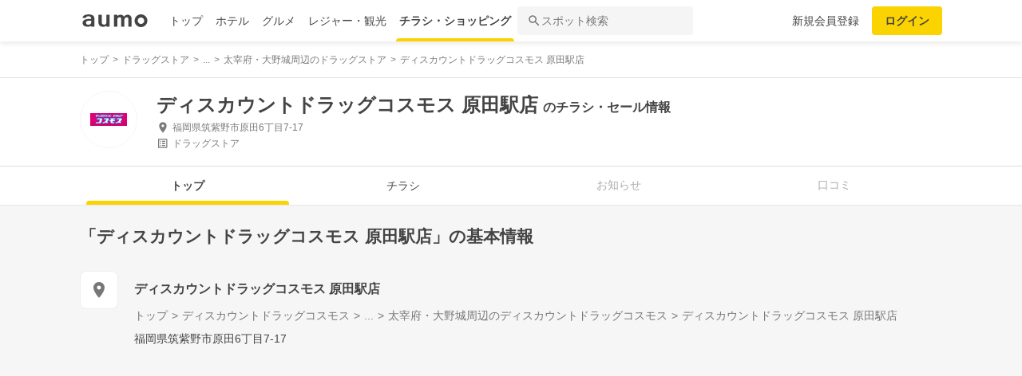

--- FILE ---
content_type: text/html; charset=utf-8
request_url: https://shopping.aumo.jp/shop/99444
body_size: 160200
content:
<!doctype html>
<html data-n-head-ssr lang="ja" prefix="og: http://ogp.me/ns# fb: http://ogp.me/ns/fb#" data-n-head="%7B%22lang%22:%7B%22ssr%22:%22ja%22%7D,%22prefix%22:%7B%22ssr%22:%22og:%20http://ogp.me/ns#%20fb:%20http://ogp.me/ns/fb#%22%7D%7D">
  <head >
    <meta data-n-head="ssr" charset="utf-8"><meta data-n-head="ssr" http-equiv="x-ua-compatible" content="ie=edge"><meta data-n-head="ssr" name="viewport" content="width=device-width, initial-scale=1.0, minimum-scale=1.0, maximum-scale=1.0, user-scalable=no, viewport-fit=cover"><meta data-n-head="ssr" data-hid="og:site_name" property="og:site_name" content="aumo[アウモ]"><meta data-n-head="ssr" data-hid="og:type" property="og:type" content="article"><meta data-n-head="ssr" data-hid="og:image" property="og:image" content="https://media-assets.aumo.jp/assets/images/ogimage.png"><meta data-n-head="ssr" data-hid="twitter:card" property="twitter:card" content="summary"><meta data-n-head="ssr" data-hid="twitter:site" property="twitter:site" content="@aumo_jp"><meta data-n-head="ssr" data-hid="twitter:image" property="twitter:image" content="https://media-assets.aumo.jp/assets/images/ogimage.png"><meta data-n-head="ssr" data-hid="fb:app_id" property="fb:app_id" content="749180661873556"><meta data-n-head="ssr" name="referrer" content="unsafe-url"><meta data-n-head="ssr" data-hid="description" name="description" content="ディスカウントドラッグコスモス 原田駅店のチラシ、お得なキャンペーン、特売商品、クーポンなどお買い物やショッピングの情報を検索できます！aumo(アウモ)ではスーパー・ドラッグストア・ホームセンター・家電量販店・アパレルショップをはじめ、様々なお店を掲載しています。"><meta data-n-head="ssr" name="google-site-verification" content="eNJD-wF-FFzVtzdUKl0_8IyrMaGPuWzK-o-rXLxAj9w"><meta data-n-head="ssr" data-hid="og:url" property="og:url" content="https://shopping.aumo.jp/shop/99444"><meta data-n-head="ssr" data-hid="og:title" property="og:title" content="ディスカウントドラッグコスモス 原田駅店のチラシ・お得なお買い物情報【aumo(アウモ)】"><meta data-n-head="ssr" data-hid="og:description" property="og:description" content="ディスカウントドラッグコスモス 原田駅店のチラシ、お得なキャンペーン、特売商品、クーポンなどお買い物やショッピングの情報を検索できます！aumo(アウモ)ではスーパー・ドラッグストア・ホームセンター・家電量販店・アパレルショップをはじめ、様々なお店を掲載しています。"><meta data-n-head="ssr" data-hid="twitter:title" property="twitter:title" content="ディスカウントドラッグコスモス 原田駅店のチラシ・お得なお買い物情報【aumo(アウモ)】"><meta data-n-head="ssr" data-hid="twitter:description" property="twitter:description" content="ディスカウントドラッグコスモス 原田駅店のチラシ、お得なキャンペーン、特売商品、クーポンなどお買い物やショッピングの情報を検索できます！aumo(アウモ)ではスーパー・ドラッグストア・ホームセンター・家電量販店・アパレルショップをはじめ、様々なお店を掲載しています。"><title>ディスカウントドラッグコスモス 原田駅店のチラシ・お得なお買い物情報【aumo(アウモ)】</title><link data-n-head="ssr" rel="icon" type="image/x-icon" href="/favicon.ico"><link data-n-head="ssr" rel="canonical" href="https://shopping.aumo.jp/shop/99444"><link data-n-head="ssr" rel="canonical" href="https://shopping.aumo.jp/shop/99444"><script data-n-head="ssr" async src="https://securepubads.g.doubleclick.net/tag/js/gpt.js"></script><script data-n-head="ssr" async src="https://flux-cdn.com/client/greemedia/flux_aumo_TM_AS.min.js" type="text/javascript"></script><script data-n-head="ssr" async src="/script/translator.js" type="text/javascript"></script><script data-n-head="ssr" type="text/javascript">window.gnshbrequest = window.gnshbrequest || {cmd:[]}; window.gnshbrequest.cmd.push(function(){window.gnshbrequest.forceInternalRequest();});</script><script data-n-head="ssr" async src="https://cpt.geniee.jp/hb/v1/213480/1582/wrapper.min.js"></script><script data-n-head="ssr" type="text/javascript">!function(f,b,e,v,n,t,s){if(f.fbq)return;n=f.fbq=function(){n.callMethod?n.callMethod.apply(n,arguments):n.queue.push(arguments)};if(!f._fbq)f._fbq=n;n.push=n;n.loaded=!0;n.version="2.0";n.queue=[];t=b.createElement(e);t.async=!0;t.src=v;s=b.getElementsByTagName(e)[0];s.parentNode.insertBefore(t,s)}(window,document,"script","https://connect.facebook.net/en_US/fbevents.js");fbq("init","1521537415191456");fbq("track","PageView");</script><script data-n-head="ssr" async src="https://www.googletagmanager.com/gtag/js?id=AW-727075267"></script><script data-n-head="ssr" type="text/javascript">window.dataLayer = window.dataLayer || []; function gtag(){dataLayer.push(arguments);} gtag("js", new Date()); gtag("config", "AW-727075267");</script><script data-n-head="ssr" data-hid="gtm-script">if(!window._gtm_init){window._gtm_init=1;(function(w,n,d,m,e,p){w[d]=(w[d]==1||n[d]=='yes'||n[d]==1||n[m]==1||(w[e]&&w[e][p]&&w[e][p]()))?1:0})(window,navigator,'doNotTrack','msDoNotTrack','external','msTrackingProtectionEnabled');(function(w,d,s,l,x,y){w[x]={};w._gtm_inject=function(i){if(w.doNotTrack||w[x][i])return;w[x][i]=1;w[l]=w[l]||[];w[l].push({'gtm.start':new Date().getTime(),event:'gtm.js'});var f=d.getElementsByTagName(s)[0],j=d.createElement(s);j.async=true;j.src='https://www.googletagmanager.com/gtm.js?id='+i;f.parentNode.insertBefore(j,f);};w[y]('GTM-W4WZK7J')})(window,document,'script','dataLayer','_gtm_ids','_gtm_inject')}</script><script data-n-head="ssr" src="https://www.googletagmanager.com/gtag/js?id=G-WD9TB3Z1KE" async></script><script data-n-head="ssr">
        window.googletag = window.googletag || {cmd: []};
        googletag.cmd.push(function() {
          googletag.defineSlot('/21383687/aumo_pc_gourmet_gourmets_introduction_bottom_rectangle_left_1', [[336, 280],[300, 100],[300, 250],], 'div-gpt-ad-1573523970043-0').addService(googletag.pubads());googletag.defineSlot('/21383687/aumo_pc_gourmet_gourmets_introduction_bottom_rectangle_right_1', [[300, 100],[300, 250],[336, 280],], 'div-gpt-ad-1573524036995-0').addService(googletag.pubads());googletag.defineSlot('/21383687/aumo_pc_gourmet_gourmets_detail_bottom_rectangle_left_1', [[336, 280],[300, 100],[300, 250],], 'div-gpt-ad-1573524123483-0').addService(googletag.pubads());googletag.defineSlot('/21383687/aumo_pc_gourmet_gourmets_detail_bottom_rectangle_right_1', [[336, 280],[300, 100],[300, 250],], 'div-gpt-ad-1573524164297-0').addService(googletag.pubads());
          null
          googletag.pubads().collapseEmptyDivs();
          googletag.pubads().enableSingleRequest();
          googletag.pubads().disableInitialLoad();
          googletag.enableServices();
        });
      </script><script data-n-head="ssr">
        var readyBids = {
          prebid: false,
          amazon: false,
          google: false
        };
        var failSafeTimeout = 3e3;
        // when both APS and Prebid have returned, initiate ad request
        var launchAdServer = function () {
          if (!readyBids.amazon || !readyBids.prebid) {
            return;
          }
          requestAdServer();
        };
        var requestAdServer = function () {
          if (!readyBids.google) {
            readyBids.google = true;
            googletag.cmd.push(function () {
              pbjs.que.push(function () {
                pbjs.setTargetingForGPTAsync();
              });
              apstag.setDisplayBids();
              googletag.pubads().refresh();
            });
          }
        };</script><script data-n-head="ssr">
        window.pbjs = window.pbjs || {que: []};
        window.googletag = window.googletag || {cmd: []};</script><script data-n-head="ssr">
        ! function (a9, a, p, s, t, A, g) {
          if (a[a9]) return;
          function q(c, r) {
            a[a9]._Q.push([c, r])
          }
          a[a9] = {
            init: function () {
              q("i", arguments)
            },
            fetchBids: function () {
              q("f", arguments)
            },
            setDisplayBids: function () {},
            targetingKeys: function () {
              return []
            },
            _Q: []
          };
          A = p.createElement(s);
          A.async = !0;
          A.src = t;
          g = p.getElementsByTagName(s)[0];
          g.parentNode.insertBefore(A, g)
        }("apstag", window, document, "script", "//c.amazon-adsystem.com/aax2/apstag.js");
        apstag.init({
          pubID: '3684',
          adServer: 'googletag',
          bidTimeout: 1e3
        });
        apstag.fetchBids({
          slots: [
            { slotID: 'div-gpt-ad-1573523970043-0', slotName: '/21383687/aumo_pc_gourmet_gourmets_introduction_bottom_rectangle_left_1', sizes: [[336, 280],[300, 100],[300, 250],] },{ slotID: 'div-gpt-ad-1573524036995-0', slotName: '/21383687/aumo_pc_gourmet_gourmets_introduction_bottom_rectangle_right_1', sizes: [[300, 100],[300, 250],[336, 280],] },{ slotID: 'div-gpt-ad-1573524123483-0', slotName: '/21383687/aumo_pc_gourmet_gourmets_detail_bottom_rectangle_left_1', sizes: [[336, 280],[300, 100],[300, 250],] },{ slotID: 'div-gpt-ad-1573524164297-0', slotName: '/21383687/aumo_pc_gourmet_gourmets_detail_bottom_rectangle_right_1', sizes: [[336, 280],[300, 100],[300, 250],] },
          ]
        }, function (bids) {
          googletag.cmd.push(function () {
            readyBids.amazon = true;
            launchAdServer();
          });
        });</script><script data-n-head="ssr">
        // set failsafe timeout
        setTimeout(function () {
          requestAdServer();
        }, failSafeTimeout);</script><script data-n-head="ssr">
    window.googletag = window.googletag || {cmd: []};
    var interstitial_slot, static_slot;
    var out_of_page_slot_name = '/21383687/aumo_web_ec_interstitial_ad';
    googletag.cmd.push(function() {
      interstitial_slot = googletag.defineOutOfPageSlot(
        out_of_page_slot_name,
        googletag.enums.OutOfPageFormat.INTERSTITIAL);
      if (interstitial_slot) {
        interstitial_slot.addService(googletag.pubads());
      }
      googletag.pubads().enableSingleRequest();
      googletag.enableServices();
      googletag.display(interstitial_slot);
    });</script><script data-n-head="ssr" type="application/ld+json">{"@context":"http://schema.org","@type":"Store","name":"ディスカウントドラッグコスモス 原田駅店","image":"https://media-assets.aumo.jp/uploads/flyer_head_office/logo/279/h_120_e498741b-99d2-476f-ae08-e446fd5c2250.jpg","id":"https://shopping.aumo.jp/shop/99444","alternateName":"","address":{"@type":"PostalAddress","streetAddress":"福岡県筑紫野市原田6丁目7-17","addressLocality":"","addressRegion":"福岡","postalCode":"","addressCountry":{"@type":"Country","name":"JP"}},"telephone":"092-919-7028","geo":{"@type":"GeoCoordinates","latitude":33.4498664,"longitude":130.5408076},"url":"https://shopping.aumo.jp/shop/99444","logo":"https://media-assets.aumo.jp/uploads/flyer_head_office/logo/279/h_120_e498741b-99d2-476f-ae08-e446fd5c2250.jpg"}</script><script data-n-head="ssr" type="application/ld+json">{"@context":"https://schema.org","@type":"FAQPage","mainEntity":[{"@type":"Question","name":"この施設へのアクセス方法は？","acceptedAnswer":{"@type":"Answer","text":"<p><a href='https://shopping.aumo.jp/shop/99444/map'>施設の場所を地図で確認</a></p>"}},{"@type":"Question","name":"駐車場はありますか？","acceptedAnswer":{"@type":"Answer","text":"<p>無</p><p><a href='https://shopping.aumo.jp/shop/99444'>詳しくはこちら</a><p>"}}]}</script><link rel="preload" href="https://travel-frontend-assets.aumo.jp/dist/client/3dca379.js" as="script"><link rel="preload" href="https://travel-frontend-assets.aumo.jp/dist/client/8ab8cdf.js" as="script"><link rel="preload" href="https://travel-frontend-assets.aumo.jp/dist/client/b325f87.js" as="script"><link rel="preload" href="https://travel-frontend-assets.aumo.jp/dist/client/bcaea1a.js" as="script"><link rel="preload" href="https://travel-frontend-assets.aumo.jp/dist/client/450ba2d.js" as="script"><link rel="preload" href="https://travel-frontend-assets.aumo.jp/dist/client/88bf36d.js" as="script"><link rel="preload" href="https://travel-frontend-assets.aumo.jp/dist/client/70a1ae1.js" as="script"><link rel="preload" href="https://travel-frontend-assets.aumo.jp/dist/client/c07717f.js" as="script"><link rel="preload" href="https://travel-frontend-assets.aumo.jp/dist/client/33be3c2.js" as="script"><link rel="preload" href="https://travel-frontend-assets.aumo.jp/dist/client/71ca201.js" as="script"><link rel="preload" href="https://travel-frontend-assets.aumo.jp/dist/client/c21d261.js" as="script"><style data-vue-ssr-id="83fd6f88:0 6d256c62:0 60f768fc:0 496d1c65:0 37d56f61:0 83db74ba:0 2936009f:0 4510988e:0 b5ad8924:0 0ed2126a:0 604b2567:0 0e3b4e0d:0 6af17412:0 bd855680:0 a13fbf3c:0 01030d6e:0 d4ac253e:0 743003b5:0 1cb734f7:0 38190e78:0 10d89250:0 09eb7c40:0 ca72e394:0 1cc5199a:0 90fd7750:0 00430671:0 4f8c8e5f:0 5a734657:0 62195636:0 f0d70a58:0 0ee540ba:0">.swiper-container{list-style:none;margin:0 auto;overflow:hidden;padding:0;position:relative;z-index:1}.swiper-container-no-flexbox .swiper-slide{float:left}.swiper-container-vertical>.swiper-wrapper{flex-direction:column}.swiper-wrapper{box-sizing:content-box;display:flex;height:100%;position:relative;transition-property:transform;width:100%;z-index:1}.swiper-container-android .swiper-slide,.swiper-wrapper{transform:translateZ(0)}.swiper-container-multirow>.swiper-wrapper{flex-wrap:wrap}.swiper-container-free-mode>.swiper-wrapper{margin:0 auto;transition-timing-function:ease-out}.swiper-slide{flex-shrink:0;height:100%;position:relative;transition-property:transform;width:100%}.swiper-slide-invisible-blank{visibility:hidden}.swiper-container-autoheight,.swiper-container-autoheight .swiper-slide{height:auto}.swiper-container-autoheight .swiper-wrapper{align-items:flex-start;transition-property:transform,height}.swiper-container-3d{perspective:1200px}.swiper-container-3d .swiper-cube-shadow,.swiper-container-3d .swiper-slide,.swiper-container-3d .swiper-slide-shadow-bottom,.swiper-container-3d .swiper-slide-shadow-left,.swiper-container-3d .swiper-slide-shadow-right,.swiper-container-3d .swiper-slide-shadow-top,.swiper-container-3d .swiper-wrapper{transform-style:preserve-3d}.swiper-container-3d .swiper-slide-shadow-bottom,.swiper-container-3d .swiper-slide-shadow-left,.swiper-container-3d .swiper-slide-shadow-right,.swiper-container-3d .swiper-slide-shadow-top{height:100%;left:0;pointer-events:none;position:absolute;top:0;width:100%;z-index:10}.swiper-container-3d .swiper-slide-shadow-left{background-image:linear-gradient(270deg,rgba(0,0,0,.5),transparent)}.swiper-container-3d .swiper-slide-shadow-right{background-image:linear-gradient(90deg,rgba(0,0,0,.5),transparent)}.swiper-container-3d .swiper-slide-shadow-top{background-image:linear-gradient(0deg,rgba(0,0,0,.5),transparent)}.swiper-container-3d .swiper-slide-shadow-bottom{background-image:linear-gradient(180deg,rgba(0,0,0,.5),transparent)}.swiper-container-wp8-horizontal,.swiper-container-wp8-horizontal>.swiper-wrapper{touch-action:pan-y}.swiper-container-wp8-vertical,.swiper-container-wp8-vertical>.swiper-wrapper{touch-action:pan-x}.swiper-button-next,.swiper-button-prev{background-position:50%;background-repeat:no-repeat;background-size:27px 44px;cursor:pointer;height:44px;margin-top:-22px;position:absolute;top:50%;width:27px;z-index:10}.swiper-button-next.swiper-button-disabled,.swiper-button-prev.swiper-button-disabled{cursor:auto;opacity:.35;pointer-events:none}.swiper-button-prev,.swiper-container-rtl .swiper-button-next{background-image:url("data:image/svg+xml;charset=utf-8,%3Csvg xmlns='http://www.w3.org/2000/svg' viewBox='0 0 27 44'%3E%3Cpath fill='%23007aff' d='M0 22 22 0l2.1 2.1L4.2 22l19.9 19.9L22 44z'/%3E%3C/svg%3E");left:10px;right:auto}.swiper-button-next,.swiper-container-rtl .swiper-button-prev{background-image:url("data:image/svg+xml;charset=utf-8,%3Csvg xmlns='http://www.w3.org/2000/svg' viewBox='0 0 27 44'%3E%3Cpath fill='%23007aff' d='M27 22 5 44l-2.1-2.1L22.8 22 2.9 2.1 5 0z'/%3E%3C/svg%3E");left:auto;right:10px}.swiper-button-prev.swiper-button-white,.swiper-container-rtl .swiper-button-next.swiper-button-white{background-image:url("data:image/svg+xml;charset=utf-8,%3Csvg xmlns='http://www.w3.org/2000/svg' viewBox='0 0 27 44'%3E%3Cpath fill='%23fff' d='M0 22 22 0l2.1 2.1L4.2 22l19.9 19.9L22 44z'/%3E%3C/svg%3E")}.swiper-button-next.swiper-button-white,.swiper-container-rtl .swiper-button-prev.swiper-button-white{background-image:url("data:image/svg+xml;charset=utf-8,%3Csvg xmlns='http://www.w3.org/2000/svg' viewBox='0 0 27 44'%3E%3Cpath fill='%23fff' d='M27 22 5 44l-2.1-2.1L22.8 22 2.9 2.1 5 0z'/%3E%3C/svg%3E")}.swiper-button-prev.swiper-button-black,.swiper-container-rtl .swiper-button-next.swiper-button-black{background-image:url("data:image/svg+xml;charset=utf-8,%3Csvg xmlns='http://www.w3.org/2000/svg' viewBox='0 0 27 44'%3E%3Cpath d='M0 22 22 0l2.1 2.1L4.2 22l19.9 19.9L22 44z'/%3E%3C/svg%3E")}.swiper-button-next.swiper-button-black,.swiper-container-rtl .swiper-button-prev.swiper-button-black{background-image:url("data:image/svg+xml;charset=utf-8,%3Csvg xmlns='http://www.w3.org/2000/svg' viewBox='0 0 27 44'%3E%3Cpath d='M27 22 5 44l-2.1-2.1L22.8 22 2.9 2.1 5 0z'/%3E%3C/svg%3E")}.swiper-button-lock{display:none}.swiper-pagination{position:absolute;text-align:center;transform:translateZ(0);transition:opacity .3s;z-index:10}.swiper-pagination.swiper-pagination-hidden{opacity:0}.swiper-container-horizontal>.swiper-pagination-bullets,.swiper-pagination-custom,.swiper-pagination-fraction{bottom:10px;left:0;width:100%}.swiper-pagination-bullets-dynamic{font-size:0;overflow:hidden}.swiper-pagination-bullets-dynamic .swiper-pagination-bullet{position:relative;transform:scale(.33)}.swiper-pagination-bullets-dynamic .swiper-pagination-bullet-active,.swiper-pagination-bullets-dynamic .swiper-pagination-bullet-active-main{transform:scale(1)}.swiper-pagination-bullets-dynamic .swiper-pagination-bullet-active-prev{transform:scale(.66)}.swiper-pagination-bullets-dynamic .swiper-pagination-bullet-active-prev-prev{transform:scale(.33)}.swiper-pagination-bullets-dynamic .swiper-pagination-bullet-active-next{transform:scale(.66)}.swiper-pagination-bullets-dynamic .swiper-pagination-bullet-active-next-next{transform:scale(.33)}.swiper-pagination-bullet{background:#000;border-radius:100%;display:inline-block;height:8px;opacity:.2;width:8px}button.swiper-pagination-bullet{-webkit-appearance:none;-moz-appearance:none;appearance:none;border:none;box-shadow:none;margin:0;padding:0}.swiper-pagination-clickable .swiper-pagination-bullet{cursor:pointer}.swiper-pagination-bullet-active{background:#007aff;opacity:1}.swiper-container-vertical>.swiper-pagination-bullets{right:10px;top:50%;transform:translate3d(0,-50%,0)}.swiper-container-vertical>.swiper-pagination-bullets .swiper-pagination-bullet{display:block;margin:6px 0}.swiper-container-vertical>.swiper-pagination-bullets.swiper-pagination-bullets-dynamic{top:50%;transform:translateY(-50%);width:8px}.swiper-container-vertical>.swiper-pagination-bullets.swiper-pagination-bullets-dynamic .swiper-pagination-bullet{display:inline-block;transition:transform .2s,top .2s}.swiper-container-horizontal>.swiper-pagination-bullets .swiper-pagination-bullet{margin:0 4px}.swiper-container-horizontal>.swiper-pagination-bullets.swiper-pagination-bullets-dynamic{left:50%;transform:translateX(-50%);white-space:nowrap}.swiper-container-horizontal>.swiper-pagination-bullets.swiper-pagination-bullets-dynamic .swiper-pagination-bullet{transition:transform .2s,left .2s}.swiper-container-horizontal.swiper-container-rtl>.swiper-pagination-bullets-dynamic .swiper-pagination-bullet{transition:transform .2s,right .2s}.swiper-pagination-progressbar{background:rgba(0,0,0,.25);position:absolute}.swiper-pagination-progressbar .swiper-pagination-progressbar-fill{background:#007aff;height:100%;left:0;position:absolute;top:0;transform:scale(0);transform-origin:left top;width:100%}.swiper-container-rtl .swiper-pagination-progressbar .swiper-pagination-progressbar-fill{transform-origin:right top}.swiper-container-horizontal>.swiper-pagination-progressbar,.swiper-container-vertical>.swiper-pagination-progressbar.swiper-pagination-progressbar-opposite{height:4px;left:0;top:0;width:100%}.swiper-container-horizontal>.swiper-pagination-progressbar.swiper-pagination-progressbar-opposite,.swiper-container-vertical>.swiper-pagination-progressbar{height:100%;left:0;top:0;width:4px}.swiper-pagination-white .swiper-pagination-bullet-active{background:#fff}.swiper-pagination-progressbar.swiper-pagination-white{background:hsla(0,0%,100%,.25)}.swiper-pagination-progressbar.swiper-pagination-white .swiper-pagination-progressbar-fill{background:#fff}.swiper-pagination-black .swiper-pagination-bullet-active{background:#000}.swiper-pagination-progressbar.swiper-pagination-black{background:rgba(0,0,0,.25)}.swiper-pagination-progressbar.swiper-pagination-black .swiper-pagination-progressbar-fill{background:#000}.swiper-pagination-lock{display:none}.swiper-scrollbar{background:rgba(0,0,0,.1);border-radius:10px;position:relative;-ms-touch-action:none}.swiper-container-horizontal>.swiper-scrollbar{bottom:3px;height:5px;left:1%;position:absolute;width:98%;z-index:50}.swiper-container-vertical>.swiper-scrollbar{height:98%;position:absolute;right:3px;top:1%;width:5px;z-index:50}.swiper-scrollbar-drag{background:rgba(0,0,0,.5);border-radius:10px;height:100%;left:0;position:relative;top:0;width:100%}.swiper-scrollbar-cursor-drag{cursor:move}.swiper-scrollbar-lock{display:none}.swiper-zoom-container{align-items:center;display:flex;height:100%;justify-content:center;text-align:center;width:100%}.swiper-zoom-container>canvas,.swiper-zoom-container>img,.swiper-zoom-container>svg{max-height:100%;max-width:100%;-o-object-fit:contain;object-fit:contain}.swiper-slide-zoomed{cursor:move}.swiper-lazy-preloader{animation:swiper-preloader-spin 1s steps(12) infinite;height:42px;left:50%;margin-left:-21px;margin-top:-21px;position:absolute;top:50%;transform-origin:50%;width:42px;z-index:10}.swiper-lazy-preloader:after{background-image:url("data:image/svg+xml;charset=utf-8,%3Csvg xmlns='http://www.w3.org/2000/svg' xmlns:xlink='http://www.w3.org/1999/xlink' viewBox='0 0 120 120'%3E%3Cdefs%3E%3Cpath id='a' stroke='%236c6c6c' stroke-linecap='round' stroke-width='11' d='M60 7v20'/%3E%3C/defs%3E%3Cuse xlink:href='%23a' opacity='.27'/%3E%3Cuse xlink:href='%23a' opacity='.27' transform='rotate(30 60 60)'/%3E%3Cuse xlink:href='%23a' opacity='.27' transform='rotate(60 60 60)'/%3E%3Cuse xlink:href='%23a' opacity='.27' transform='rotate(90 60 60)'/%3E%3Cuse xlink:href='%23a' opacity='.27' transform='rotate(120 60 60)'/%3E%3Cuse xlink:href='%23a' opacity='.27' transform='rotate(150 60 60)'/%3E%3Cuse xlink:href='%23a' opacity='.37' transform='rotate(180 60 60)'/%3E%3Cuse xlink:href='%23a' opacity='.46' transform='rotate(210 60 60)'/%3E%3Cuse xlink:href='%23a' opacity='.56' transform='rotate(240 60 60)'/%3E%3Cuse xlink:href='%23a' opacity='.66' transform='rotate(270 60 60)'/%3E%3Cuse xlink:href='%23a' opacity='.75' transform='rotate(300 60 60)'/%3E%3Cuse xlink:href='%23a' opacity='.85' transform='rotate(330 60 60)'/%3E%3C/svg%3E");background-position:50%;background-repeat:no-repeat;background-size:100%;content:"";display:block;height:100%;width:100%}.swiper-lazy-preloader-white:after{background-image:url("data:image/svg+xml;charset=utf-8,%3Csvg xmlns='http://www.w3.org/2000/svg' xmlns:xlink='http://www.w3.org/1999/xlink' viewBox='0 0 120 120'%3E%3Cdefs%3E%3Cpath id='a' stroke='%23fff' stroke-linecap='round' stroke-width='11' d='M60 7v20'/%3E%3C/defs%3E%3Cuse xlink:href='%23a' opacity='.27'/%3E%3Cuse xlink:href='%23a' opacity='.27' transform='rotate(30 60 60)'/%3E%3Cuse xlink:href='%23a' opacity='.27' transform='rotate(60 60 60)'/%3E%3Cuse xlink:href='%23a' opacity='.27' transform='rotate(90 60 60)'/%3E%3Cuse xlink:href='%23a' opacity='.27' transform='rotate(120 60 60)'/%3E%3Cuse xlink:href='%23a' opacity='.27' transform='rotate(150 60 60)'/%3E%3Cuse xlink:href='%23a' opacity='.37' transform='rotate(180 60 60)'/%3E%3Cuse xlink:href='%23a' opacity='.46' transform='rotate(210 60 60)'/%3E%3Cuse xlink:href='%23a' opacity='.56' transform='rotate(240 60 60)'/%3E%3Cuse xlink:href='%23a' opacity='.66' transform='rotate(270 60 60)'/%3E%3Cuse xlink:href='%23a' opacity='.75' transform='rotate(300 60 60)'/%3E%3Cuse xlink:href='%23a' opacity='.85' transform='rotate(330 60 60)'/%3E%3C/svg%3E")}@keyframes swiper-preloader-spin{to{transform:rotate(1turn)}}.swiper-container .swiper-notification{left:0;opacity:0;pointer-events:none;position:absolute;top:0;z-index:-1000}.swiper-container-fade.swiper-container-free-mode .swiper-slide{transition-timing-function:ease-out}.swiper-container-fade .swiper-slide{pointer-events:none;transition-property:opacity}.swiper-container-fade .swiper-slide .swiper-slide{pointer-events:none}.swiper-container-fade .swiper-slide-active,.swiper-container-fade .swiper-slide-active .swiper-slide-active{pointer-events:auto}.swiper-container-cube{overflow:visible}.swiper-container-cube .swiper-slide{backface-visibility:hidden;height:100%;pointer-events:none;transform-origin:0 0;visibility:hidden;width:100%;z-index:1}.swiper-container-cube .swiper-slide .swiper-slide{pointer-events:none}.swiper-container-cube.swiper-container-rtl .swiper-slide{transform-origin:100% 0}.swiper-container-cube .swiper-slide-active,.swiper-container-cube .swiper-slide-active .swiper-slide-active{pointer-events:auto}.swiper-container-cube .swiper-slide-active,.swiper-container-cube .swiper-slide-next,.swiper-container-cube .swiper-slide-next+.swiper-slide,.swiper-container-cube .swiper-slide-prev{pointer-events:auto;visibility:visible}.swiper-container-cube .swiper-slide-shadow-bottom,.swiper-container-cube .swiper-slide-shadow-left,.swiper-container-cube .swiper-slide-shadow-right,.swiper-container-cube .swiper-slide-shadow-top{backface-visibility:hidden;z-index:0}.swiper-container-cube .swiper-cube-shadow{background:#000;bottom:0;filter:blur(50px);height:100%;left:0;opacity:.6;position:absolute;width:100%;z-index:0}.swiper-container-flip{overflow:visible}.swiper-container-flip .swiper-slide{backface-visibility:hidden;pointer-events:none;z-index:1}.swiper-container-flip .swiper-slide .swiper-slide{pointer-events:none}.swiper-container-flip .swiper-slide-active,.swiper-container-flip .swiper-slide-active .swiper-slide-active{pointer-events:auto}.swiper-container-flip .swiper-slide-shadow-bottom,.swiper-container-flip .swiper-slide-shadow-left,.swiper-container-flip .swiper-slide-shadow-right,.swiper-container-flip .swiper-slide-shadow-top{backface-visibility:hidden;z-index:0}.swiper-container-coverflow .swiper-wrapper{-ms-perspective:1200px}html{font-family:inherit}a,abbr,acronym,address,applet,article,aside,audio,b,big,blockquote,body,canvas,caption,center,cite,code,dd,del,details,dfn,div,dl,dt,em,embed,fieldset,figcaption,figure,footer,form,h1,h2,h3,h4,h5,h6,header,hgroup,html,i,iframe,img,input,ins,kbd,label,legend,li,mark,menu,nav,object,ol,output,p,pre,q,ruby,s,samp,section,small,span,strike,strong,sub,summary,sup,table,tbody,td,tfoot,th,thead,time,tr,tt,u,ul,var,video{border:0;margin:0;padding:0;vertical-align:baseline}li,ol,ul{list-style:none;padding:0}blockquote,q{quotes:none}blockquote:after,blockquote:before,q:after,q:before{content:none}table{border-collapse:collapse;border-spacing:0}article,aside,details,figcaption,figure,footer,header,hgroup,menu,nav,section{display:block}h1,h2,h3,h4,h5,h6,p{font-weight:400;font:inherit;margin:0}hr{background:#ccc;height:1px;margin:0 auto;width:100%}input,select{vertical-align:middle}button,input,select,textarea{-webkit-appearance:none;-moz-appearance:none;appearance:none;outline:none}button{background-color:transparent;border:none;cursor:pointer;padding:0}input::-ms-clear,input::-ms-reveal{visibility:hidden}select::-ms-expand{display:none}body{color:#444;font-family:-apple-system,BlinkMacSystemFont,"Helvetica Neue","Segoe UI","Hiragino Kaku Gothic ProN","Hiragino Sans",Arial,Meiryo,sans-serif;font-size:100%;line-height:1;-webkit-text-size-adjust:100%;-moz-text-size-adjust:100%;text-size-adjust:100%;width:100%;word-break:break-word}*{-ms-box-sizing:border-box;box-sizing:border-box}a{display:inline-block;*display:inline;*zoom:1;-webkit-tap-highlight-color:rgba(0,0,0,0);cursor:pointer;max-width:100%;-webkit-text-decoration:none;text-decoration:none}
:root{--achromatic-black:#000;--achromatic-white:#fff;--amethyst-100:#ebe8ff;--amethyst-200:#dad3ff;--amethyst-300:#beb0ff;--amethyst-400:#9f83ff;--amethyst-50:#f4f2ff;--amethyst-500:#8151ff;--amethyst-600:#722dfa;--amethyst-700:#631ce5;--amethyst-800:#5316c1;--amethyst-900:#45159d;--amethyst-950:#290a6b;--blue-100:#d9ebff;--blue-200:#bbdcff;--blue-300:#8cc7ff;--blue-400:#56a7ff;--blue-50:#eef6ff;--blue-500:#2f83ff;--blue-600:#1862f8;--blue-700:#114ce4;--blue-800:#143eb9;--blue-900:#173991;--blue-950:#132458;--castro-100:#fde6f3;--castro-200:#fdcde9;--castro-300:#fca5d6;--castro-400:#f96db9;--castro-50:#fdf2f8;--castro-500:#f3419d;--castro-600:#e2207a;--castro-700:#c51160;--castro-800:#a3114f;--castro-900:#871444;--castro-950:#530425;--gray-100:#e5eaf1;--gray-200:#ced5df;--gray-300:#abb7c4;--gray-400:#8693a2;--gray-50:#f2f4f8;--gray-500:#677483;--gray-600:#515d6c;--gray-700:#3f4855;--gray-800:#282d33;--gray-900:#1c1e21;--gray-950:#131416;--gray-alpha-10:rgba(0,0,0,.102);--gray-alpha-20:rgba(0,0,0,.2);--gray-alpha-30:rgba(0,0,0,.302);--gray-alpha-40:rgba(0,0,0,.4);--gray-alpha-50:rgba(0,0,0,.502);--gray-alpha-60:rgba(0,0,0,.6);--gray-alpha-70:rgba(0,0,0,.698);--gray-alpha-80:rgba(0,0,0,.8);--gray-alpha-90:rgba(0,0,0,.898);--green-100:#d8ffe8;--green-200:#b4fed2;--green-300:#79fcb0;--green-400:#38f086;--green-50:#eefff4;--green-500:#0ed965;--green-600:#05b44f;--green-700:#088d42;--green-800:#0c6f38;--green-900:#0c5b30;--green-950:#00371a;--lime-100:#f5ffc5;--lime-200:#e9ff92;--lime-300:#d7ff53;--lime-400:#c1fc1f;--lime-50:#fbffe4;--lime-500:#a3e200;--lime-600:#7db500;--lime-700:#5f8902;--lime-800:#4c6c08;--lime-900:#405b0c;--lime-950:#203300;--mint-100:#cffce4;--mint-200:#a3f7cf;--mint-300:#68edb6;--mint-400:#2cdb98;--mint-50:#ebfef5;--mint-500:#08c181;--mint-600:#009d69;--mint-700:#007e57;--mint-800:#026346;--mint-900:#03513c;--mint-950:#002f23;--orange-100:#ffedd3;--orange-200:#ffd7a6;--orange-300:#ffb96d;--orange-400:#ff9032;--orange-50:#fff7ec;--orange-500:#ff700b;--orange-600:#f55301;--orange-700:#cb3c03;--orange-800:#a1300b;--orange-900:#81290d;--orange-950:#461204;--purple-100:#f4e9fe;--purple-200:#ebd6fe;--purple-300:#dbb6fc;--purple-400:#c487f9;--purple-50:#faf5ff;--purple-500:#ae59f3;--purple-600:#9a37e6;--purple-700:#8426ca;--purple-800:#7024a5;--purple-900:#5c1e85;--purple-950:#440a6b;--red-100:#ffdcdf;--red-200:#ffbfc4;--red-300:#ff929b;--red-400:#ff5462;--red-50:#ffeff0;--red-500:#ff1f31;--red-600:#ff0015;--red-700:#db0012;--red-800:#b4000f;--red-900:#74060f;--red-950:#520007;--turquoise-100:#c9ffff;--turquoise-200:#99fdff;--turquoise-300:#54f9ff;--turquoise-400:#07e9ff;--turquoise-50:#e9ffff;--turquoise-500:#00cbef;--turquoise-600:#00a1c9;--turquoise-700:#007fa1;--turquoise-800:#086682;--turquoise-900:#0c546d;--turquoise-950:#002533;--yellow-100:#feffc1;--yellow-200:#fffe86;--yellow-300:#fff541;--yellow-400:#ffe60d;--yellow-50:#ffffe7;--yellow-500:#fad300;--yellow-600:#d19e00;--yellow-700:#a67102;--yellow-800:#89580a;--yellow-900:#74480f;--yellow-950:#442604;--yellow-orange-100:#fff4c4;--yellow-orange-200:#ffe985;--yellow-orange-300:#ffd845;--yellow-orange-400:#ffc41a;--yellow-orange-50:#fffcea;--yellow-orange-500:#ffa200;--yellow-orange-600:#e37900;--yellow-orange-700:#bc5301;--yellow-orange-800:#984008;--yellow-orange-900:#7d340a;--yellow-orange-950:#471900;--background-base:var(--brand-palette-neutral-0);--border-focus:var(--blue-800);--border-caution-bold:var(--border-caution-light-base);--border-information-bold:var(--border-information-light-base);--border-key-primary-bold:var(--border-key-primary-light-bold);--border-key-secondary-bold:var(--border-key-secondary-light-bold);--border-negative-bold:var(--border-negative-light-base);--border-neutral-primary:var(--border-neutral-light-primary);--border-neutral-secondary:var(--border-neutral-light-secondary);--border-neutral-selected:var(--border-neutral-light-selected);--border-neutral-tertiary:var(--border-neutral-light-tertiary);--border-positive-bold:var(--border-positive-light-base);--custom-color-rank-bronze:var(--yellow-orange-700);--custom-color-rank-gold:var(--yellow-600);--custom-color-rank-silver:var(--gray-300);--custom-color-ratestar:var(--yellow-orange-400);--custom-color-brand-apple-a:#fff;--custom-color-brand-apple-b:#000;--custom-color-brand-aumo:#222;--custom-color-brand-facebook-a:#fff;--custom-color-brand-facebook-b:#0866ff;--custom-color-brand-instagram-a:#fff;--custom-color-brand-instagram-b:#000;--custom-color-brand-line-a:#fff;--custom-color-brand-line-b:#4cc764;--custom-color-brand-pinterest-a:#fff;--custom-color-brand-pinterest-b:#e60023;--custom-color-brand-tiktok-a:#fff;--custom-color-brand-tiktok-b:#000;--custom-color-brand-x-a:#fff;--custom-color-brand-x-b:#14171a;--custom-color-brand-youtbe-a:#fff;--custom-color-brand-youtbe-b:red;--icon-caution-bold:var(--icon-caution-light-bold);--icon-caution-on-bold:var(--icon-caution-light-on-bold);--icon-caution-on-subtle:var(--icon-caution-light-on-subtle);--icon-information-bold:var(--icon-information-light-bold);--icon-information-on-bold:var(--icon-information-light-on-bold);--icon-information-on-subtle:var(--icon-information-light-on-subtle);--icon-key-primary-bold:var(--icon-key-primary-light-bold);--icon-key-primary-on-bold:var(--icon-key-primary-light-on-bold);--icon-key-primary-on-subtle:var(--icon-key-primary-light-on-subtle);--icon-key-secondary-bold:var(--icon-key-secondary-dark-bold);--icon-key-secondary-on-bold:var(--icon-key-secondary-light-on-bold);--icon-key-secondary-on-subtle:var(--icon-key-secondary-light-on-subtle);--icon-negative-bold:var(--icon-negative-light-bold);--icon-negative-on-bold:var(--icon-negative-light-on-bold);--icon-negative-on-subtle:var(--icon-negative-light-on-subtle);--icon-neutral-inverse:var(--brand-palette-neutral-0);--icon-neutral-placeholder:var(--icon-neutral-light-placeholder);--icon-neutral-primary:var(--icon-neutral-light-primary);--icon-neutral-secondary:var(--icon-neutral-light-secondary);--icon-neutral-selected:var(--icon-neutral-light-selected);--icon-neutral-tertiary:var(--icon-neutral-light-tertiary);--icon-positive-bold:var(--icon-positive-light-bold);--icon-positive-on-bold:var(--icon-positive-light-on-bold);--icon-positive-on-subtle:var(--icon-positive-light-on-subtle);--icon-price-emphasis:var(--red-600);--icon-price-on-emphasis:var(--red-50);--icon-price-retail:var(--brand-palette-neutral-800);--icon-price-retail-subtle:var(--brand-palette-neutral-400);--overlay-bold:var(--gray-alpha-60);--overlay-subtle:var(--gray-alpha-30);--surface-caution-bold-active:var(--surface-caution-bold-light-active);--surface-caution-bold-base:var(--surface-caution-bold-light-base);--surface-caution-bold-hovered:var(--surface-caution-bold-light-hovered);--surface-caution-subtle-active:var(--surface-caution-subtle-light-active);--surface-caution-subtle-base:var(--surface-caution-subtle-light-base);--surface-caution-subtle-hovered:var(--surface-caution-subtle-light-hovered);--surface-information-bold-active:var(--surface-information-bold-light-active);--surface-information-bold-base:var(--surface-information-bold-light-base);--surface-information-bold-hovered:var(--surface-information-bold-light-hovered);--surface-information-subtle-active:var(--surface-information-subtle-light-active);--surface-information-subtle-base:var(--surface-information-subtle-light-base);--surface-information-subtle-hovered:var(--surface-information-subtle-light-hovered);--surface-key-primary-bold-active:var(--surface-key-primary-bold-light-active);--surface-key-primary-bold-base:var(--surface-key-primary-bold-light-base);--surface-key-primary-bold-hovered:var(--surface-key-primary-bold-light-hovered);--surface-key-primary-minimal-active:var(--surface-key-primary-minimal-light-active);--surface-key-primary-minimal-base:var(--surface-key-primary-minimal-light-base);--surface-key-primary-minimal-hovered:var(--surface-key-primary-minimal-light-hovered);--surface-key-primary-subtle-active:var(--surface-key-primary-saubtle-light-active);--surface-key-primary-subtle-base:var(--surface-key-primary-saubtle-light-base);--surface-key-primary-subtle-hovered:var(--surface-key-primary-saubtle-light-hovered);--surface-key-secondary-bold-active:var(--surface-key-secondary-bold-light-active);--surface-key-secondary-bold-base:var(--surface-key-secondary-bold-light-base);--surface-key-secondary-bold-hovered:var(--surface-key-secondary-bold-light-hovered);--surface-key-secondary-subtle-active:var(--surface-key-secondary-subtle-light-active);--surface-key-secondary-subtle-base:var(--surface-key-secondary-subtle-light-base);--surface-key-secondary-subtle-hovered:var(--surface-key-secondary-subtle-light-hovered);--surface-negative-bold-active:var(--surface-negative-bold-light-active);--surface-negative-bold-base:var(--surface-negative-bold-light-base);--surface-negative-bold-hovered:var(--surface-negative-bold-light-hovered);--surface-negative-subtle-active:var(--surface-negative-subtle-light-active);--surface-negative-subtle-base:var(--surface-negative-subtle-light-base);--surface-negative-subtle-hover:var(--surface-negative-subtle-light-hovered);--surface-neutral-fixed-white:var(--achromatic-white);--surface-neutral-inverse-active:var(--surface-neutral-tertiary-dark-active);--surface-neutral-inverse-base:var(--surface-neutral-inverse-light-base);--surface-neutral-inverse-hovered:var(--surface-neutral-tertiary-dark-hovered);--surface-neutral-primary-active:var(--surface-neutral-primary-light-active);--surface-neutral-primary-base:var(--surface-neutral-primary-light-base);--surface-neutral-primary-hovered:var(--surface-neutral-primary-light-hovered);--surface-neutral-primary-selected:var(--surface-neutral-primary-light-selected);--surface-neutral-secondary-active:var(--surface-neutral-secondary-light-active);--surface-neutral-secondary-base:var(--surface-neutral-secondary-light-base);--surface-neutral-secondary-hovered:var(--surface-neutral-secondary-light-hovered);--surface-neutral-tertiary-active:var(--surface-neutral-tertiary-light-active);--surface-neutral-tertiary-base:var(--surface-neutral-tertiary-light-base);--surface-neutral-tertiary-hovered:var(--surface-neutral-tertiary-light-hovered);--surface-positive-bold-active:var(--surface-positive-bold-light-active);--surface-positive-bold-base:var(--surface-positive-bold-dark-base);--surface-positive-bold-hovered:var(--surface-positive-bold-light-hovered);--surface-positive-subtle-active:var(--surface-positive-subtle-light-active);--surface-positive-subtle-base:var(--surface-positive-subtle-light-base);--surface-positive-subtle-hovered:var(--surface-positive-subtle-light-hovered);--surface-price-emphasis-bold:var(--red-500);--surface-price-emphasis-subtle:var(--red-50);--text-caution-bold:var(--text-caution-light-bold);--text-caution-on-bold:var(--text-caution-light-on-bold);--text-caution-on-subtle:var(--text-caution-light-on-subtle);--text-information-bold:var(--text-information-light-bold);--text-information-on-bold:var(--text-information-light-on-bold);--text-information-on-subtle:var(--text-information-light-on-subtle);--text-key-primary-bold:var(--text-key-primary-light-bold);--text-key-primary-on-bold:var(--text-key-primary-light-on-bold);--text-key-primary-on-subtle:var(--text-key-primary-light-on-subtle);--text-key-secondary-bold:var(--text-key-secondary-dark-bold);--text-key-secondary-on-bold:var(--text-key-secondary-light-on-bold);--text-key-secondary-on-subtle:var(--text-key-secondary-light-on-subtle);--text-link-bold:var(--text-link-light-bold);--text-link-subtle:var(--text-neutral-light-tertiary);--text-link-visited:var(--text-link-light-visited);--text-negative-bold:var(--text-negative-light-bold);--text-negative-on-bold:var(--text-negative-light-on-bold);--text-negative-on-subtle:var(--text-negative-light-on-subtle);--text-neutral-inverse:var(--brand-palette-neutral-0);--text-neutral-placeholder:var(--icon-neutral-light-placeholder);--text-neutral-primary:var(--text-neutral-light-primary);--text-neutral-secondary:var(--text-neutral-light-secondary);--text-neutral-selected:var(--brand-palette-key-secondary-600);--text-neutral-tertiary:var(--text-neutral-light-tertiary);--text-positive-bold:var(--text-positive-light-bold);--text-positive-on-bold:var(--text-positive-light-on-bold);--text-positive-on-subtle:var(--text-positive-light-on-subtle);--text-price-emphasis:var(--red-600);--text-price-on-emphasis:var(--red-50);--text-price-retail:var(--brand-palette-neutral-800);--text-price-retail-subtle:var(--brand-palette-neutral-400);--border-key-primary-dark-bold:var(--brand-palette-key-primary-300);--border-key-primary-light-bold:var(--brand-palette-key-primary-500);--border-key-secondary-dark-bold:var(--brand-palette-key-secondary-400);--border-key-secondary-light-bold:var(--brand-palette-key-secondary-600);--border-neutral-dark-primary:var(--brand-palette-neutral-600);--border-neutral-dark-secondary:var(--brand-palette-neutral-700);--border-neutral-dark-selected:var(--brand-palette-key-secondary-500);--border-neutral-dark-tertiary:var(--brand-palette-neutral-800);--border-neutral-light-primary:var(--brand-palette-neutral-200);--border-neutral-light-secondary:var(--brand-palette-neutral-100);--border-neutral-light-selected:var(--brand-palette-key-secondary-600);--border-neutral-light-tertiary:var(--brand-palette-neutral-50);--brand-palette-key-primary-100:var(--yellow-100);--brand-palette-key-primary-200:var(--yellow-200);--brand-palette-key-primary-300:var(--yellow-300);--brand-palette-key-primary-400:var(--yellow-400);--brand-palette-key-primary-50:var(--yellow-50);--brand-palette-key-primary-500:var(--yellow-500);--brand-palette-key-primary-600:var(--yellow-600);--brand-palette-key-primary-700:var(--yellow-700);--brand-palette-key-primary-800:var(--yellow-800);--brand-palette-key-primary-900:var(--yellow-900);--brand-palette-key-primary-950:var(--yellow-950);--brand-palette-key-secondary-100:var(--mint-100);--brand-palette-key-secondary-200:var(--mint-200);--brand-palette-key-secondary-300:var(--mint-300);--brand-palette-key-secondary-400:var(--mint-400);--brand-palette-key-secondary-50:var(--mint-50);--brand-palette-key-secondary-500:var(--mint-500);--brand-palette-key-secondary-600:var(--mint-600);--brand-palette-key-secondary-700:var(--mint-700);--brand-palette-key-secondary-800:var(--mint-800);--brand-palette-key-secondary-900:var(--mint-900);--brand-palette-key-secondary-950:var(--mint-950);--brand-palette-neutral-0:var(--achromatic-white);--brand-palette-neutral-100:var(--gray-100);--brand-palette-neutral-200:var(--gray-200);--brand-palette-neutral-300:var(--gray-300);--brand-palette-neutral-400:var(--gray-400);--brand-palette-neutral-50:var(--gray-50);--brand-palette-neutral-500:var(--gray-500);--brand-palette-neutral-600:var(--gray-600);--brand-palette-neutral-700:var(--gray-700);--brand-palette-neutral-800:var(--gray-800);--brand-palette-neutral-900:var(--gray-900);--brand-palette-neutral-950:var(--gray-950);--icon-key-primary-dark-bold:var(--brand-palette-key-primary-500);--icon-key-primary-dark-on-bold:var(--brand-palette-key-primary-900);--icon-key-primary-dark-on-subtle:var(--brand-palette-key-primary-50);--icon-key-primary-light-bold:var(--brand-palette-key-primary-500);--icon-key-primary-light-on-bold:var(--brand-palette-key-primary-950);--icon-key-primary-light-on-subtle:var(--brand-palette-key-primary-900);--icon-key-secondary-dark-bold:var(--brand-palette-key-secondary-500);--icon-key-secondary-dark-on-bold:var(--brand-palette-key-secondary-950);--icon-key-secondary-dark-on-subtle:var(--achromatic-white);--icon-key-secondary-light-bold:var(--brand-palette-key-secondary-700);--icon-key-secondary-light-on-bold:var(--brand-palette-key-secondary-50);--icon-key-secondary-light-on-subtle:var(--brand-palette-key-secondary-800);--icon-neutral-dark-placeholder:var(--brand-palette-neutral-800);--icon-neutral-dark-primary:var(--brand-palette-neutral-50);--icon-neutral-dark-secondary:var(--brand-palette-neutral-200);--icon-neutral-dark-selected:var(--brand-palette-key-secondary-500);--icon-neutral-dark-tertiary:var(--brand-palette-neutral-400);--icon-neutral-light-placeholder:var(--brand-palette-neutral-100);--icon-neutral-light-primary:var(--brand-palette-neutral-800);--icon-neutral-light-secondary:var(--brand-palette-neutral-600);--icon-neutral-light-selected:var(--brand-palette-key-secondary-600);--icon-neutral-light-tertiary:var(--brand-palette-neutral-400);--surface-key-primary-bold-dark-active:var(--brand-palette-key-primary-300);--surface-key-primary-bold-dark-base:var(--brand-palette-key-primary-500);--surface-key-primary-bold-dark-hovered:var(--brand-palette-key-primary-400);--surface-key-primary-bold-light-active:var(--brand-palette-key-primary-700);--surface-key-primary-bold-light-base:var(--brand-palette-key-primary-500);--surface-key-primary-bold-light-hovered:var(--brand-palette-key-primary-600);--surface-key-primary-minimal-dark-active:var(--brand-palette-key-primary-800);--surface-key-primary-minimal-dark-base:var(--brand-palette-key-primary-950);--surface-key-primary-minimal-dark-hovered:var(--brand-palette-key-primary-900);--surface-key-primary-minimal-light-active:var(--brand-palette-key-primary-200);--surface-key-primary-minimal-light-base:var(--brand-palette-key-primary-50);--surface-key-primary-minimal-light-hovered:var(--brand-palette-key-primary-100);--surface-key-primary-saubtle-dark-active:var(--brand-palette-key-primary-700);--surface-key-primary-saubtle-dark-base:var(--brand-palette-key-primary-900);--surface-key-primary-saubtle-dark-hovered:var(--brand-palette-key-primary-800);--surface-key-primary-saubtle-light-active:var(--brand-palette-key-primary-300);--surface-key-primary-saubtle-light-base:var(--brand-palette-key-primary-100);--surface-key-primary-saubtle-light-hovered:var(--brand-palette-key-primary-200);--surface-key-secondary-bold-dark-active:var(--brand-palette-key-secondary-200);--surface-key-secondary-bold-dark-base:var(--brand-palette-key-secondary-400);--surface-key-secondary-bold-dark-hovered:var(--brand-palette-key-secondary-300);--surface-key-secondary-bold-light-active:var(--brand-palette-key-secondary-800);--surface-key-secondary-bold-light-base:var(--brand-palette-key-secondary-600);--surface-key-secondary-bold-light-hovered:var(--brand-palette-key-secondary-700);--surface-key-secondary-subtle-dark-active:var(--brand-palette-key-secondary-700);--surface-key-secondary-subtle-dark-base:var(--brand-palette-key-secondary-900);--surface-key-secondary-subtle-dark-hovered:var(--brand-palette-key-secondary-800);--surface-key-secondary-subtle-light-active:var(--brand-palette-key-secondary-300);--surface-key-secondary-subtle-light-base:var(--brand-palette-key-secondary-100);--surface-key-secondary-subtle-light-hovered:var(--brand-palette-key-secondary-200);--surface-neutral-inverse-dark-active:var(--brand-palette-neutral-200);--surface-neutral-inverse-dark-base:var(--brand-palette-neutral-50);--surface-neutral-inverse-dark-hover:var(--brand-palette-neutral-100);--surface-neutral-inverse-light-active:var(--brand-palette-neutral-700);--surface-neutral-inverse-light-base:var(--brand-palette-neutral-900);--surface-neutral-inverse-light-hovered:var(--brand-palette-neutral-800);--surface-neutral-primary-dark-active:var(--brand-palette-neutral-700);--surface-neutral-primary-dark-base:var(--brand-palette-neutral-900);--surface-neutral-primary-dark-hovered:var(--brand-palette-neutral-800);--surface-neutral-primary-dark-selected:var(--brand-palette-key-secondary-950);--surface-neutral-primary-light-active:var(--brand-palette-neutral-100);--surface-neutral-primary-light-base:var(--achromatic-white);--surface-neutral-primary-light-hovered:var(--brand-palette-neutral-50);--surface-neutral-primary-light-selected:var(--brand-palette-key-secondary-50);--surface-neutral-secondary-dark-active:var(--brand-palette-neutral-600);--surface-neutral-secondary-dark-base:var(--brand-palette-neutral-800);--surface-neutral-secondary-dark-hovered:var(--brand-palette-neutral-700);--surface-neutral-secondary-light-active:var(--brand-palette-neutral-200);--surface-neutral-secondary-light-base:var(--brand-palette-neutral-50);--surface-neutral-secondary-light-hovered:var(--brand-palette-neutral-100);--surface-neutral-tertiary-dark-active:var(--brand-palette-neutral-500);--surface-neutral-tertiary-dark-base:var(--brand-palette-neutral-700);--surface-neutral-tertiary-dark-hovered:var(--brand-palette-neutral-600);--surface-neutral-tertiary-light-active:var(--brand-palette-neutral-300);--surface-neutral-tertiary-light-base:var(--brand-palette-neutral-100);--surface-neutral-tertiary-light-hovered:var(--brand-palette-neutral-200);--text-key-primary-dark-bold:var(--brand-palette-key-primary-500);--text-key-primary-dark-on-bold:var(--brand-palette-key-primary-900);--text-key-primary-dark-on-subtle:var(--brand-palette-key-primary-50);--text-key-primary-light-bold:var(--brand-palette-key-primary-900);--text-key-primary-light-on-bold:var(--brand-palette-key-primary-950);--text-key-primary-light-on-subtle:var(--brand-palette-key-primary-900);--text-key-secondary-dark-bold:var(--brand-palette-key-secondary-500);--text-key-secondary-dark-on-bold:var(--brand-palette-key-secondary-950);--text-key-secondary-dark-on-subtle:var(--brand-palette-key-secondary-50);--text-key-secondary-light-bold:var(--brand-palette-key-secondary-700);--text-key-secondary-light-on-bold:var(--brand-palette-key-secondary-50);--text-key-secondary-light-on-subtle:var(--brand-palette-key-secondary-800);--text-neutral-dark-placeholder:var(--brand-palette-neutral-600);--text-neutral-dark-primary:var(--brand-palette-neutral-50);--text-neutral-dark-secondary:var(--brand-palette-neutral-200);--text-neutral-dark-tertiary:var(--brand-palette-neutral-400);--text-neutral-light-placeholder:var(--brand-palette-neutral-300);--text-neutral-light-primary:var(--brand-palette-neutral-800);--text-neutral-light-secondary:var(--brand-palette-neutral-600);--text-neutral-light-tertiary:var(--brand-palette-neutral-400);--box-xxs:0.25rem;--box-xs:0.5rem;--box-sm:0.75rem;--box-md:1rem;--box-lg:1.5rem;--box-xl:2rem;--gap-min:0.0625rem;--gap-xxs:0.25rem;--gap-xs:0.5rem;--gap-sm:0.75rem;--gap-md:1rem;--gap-lg:1.5rem;--radius-sm:0.25rem;--radius-md:0.5rem;--radius-lg:1rem;--radius-xl:1.5rem;--radius-xxl:2rem;--radius-full:624.9375rem;--dimension-0:0rem;--dimension-1:0.0625rem;--dimension-25:0.125rem;--dimension-50:0.25rem;--dimension-100:0.5rem;--dimension-150:0.75rem;--dimension-200:1rem;--dimension-300:1.5rem;--dimension-400:2rem;--dimension-500:2.5rem;--dimension-600:3rem;--dimension-700:3.5rem;--dimension-800:4rem;--dimension-1000:5rem;--dimension-1200:6rem;--border-caution-dark-base:var(--semantic-palette-caution-500);--border-caution-light-base:var(--semantic-palette-caution-500);--border-information-dark-base:var(--semantic-palette-information-500);--border-information-light-base:var(--semantic-palette-information-500);--border-negative-dark-base:var(--semantic-palette-negative-500);--border-negative-light-base:var(--semantic-palette-negative-700);--border-positive-dark-base:var(--semantic-palette-positive-500);--border-positive-light-base:var(--semantic-palette-positive-500);--icon-caution-dark-bolde:var(--semantic-palette-caution-200);--icon-caution-dark-on-bold:var(--semantic-palette-caution-900);--icon-caution-dark-on-subtle:var(--semantic-palette-caution-200);--icon-caution-light-bold:var(--semantic-palette-caution-600);--icon-caution-light-on-bold:var(--semantic-palette-caution-900);--icon-caution-light-on-subtle:var(--semantic-palette-caution-600);--icon-information-dark-bolde:var(--semantic-palette-information-300);--icon-information-dark-on-bold:var(--semantic-palette-information-900);--icon-information-dark-on-subtle:var(--semantic-palette-information-50);--icon-information-light-bold:var(--semantic-palette-information-700);--icon-information-light-on-bold:var(--semantic-palette-information-50);--icon-information-light-on-subtle:var(--semantic-palette-information-600);--icon-link-dark-bold:var(--blue-400);--icon-link-dark-visited:var(--amethyst-500);--icon-link-light-bold:var(--blue-500);--icon-link-light-visited:var(--amethyst-400);--icon-negative-dark-bolde:var(--semantic-palette-negative-300);--icon-negative-dark-on-bold:var(--semantic-palette-negative-900);--icon-negative-dark-on-subtle:var(--semantic-palette-negative-50);--icon-negative-light-bold:var(--semantic-palette-negative-700);--icon-negative-light-on-bold:var(--semantic-palette-negative-50);--icon-negative-light-on-subtle:var(--semantic-palette-negative-700);--icon-positive-dark-bolde:var(--semantic-palette-positive-200);--icon-positive-dark-on-bold:var(--semantic-palette-positive-900);--icon-positive-dark-on-subtle:var(--semantic-palette-positive-200);--icon-positive-light-bold:var(--semantic-palette-positive-700);--icon-positive-light-on-bold:var(--semantic-palette-positive-50);--icon-positive-light-on-subtle:var(--semantic-palette-positive-700);--semantic-palette-caution-100:var(--yellow-orange-100);--semantic-palette-caution-200:var(--yellow-orange-200);--semantic-palette-caution-300:var(--yellow-orange-300);--semantic-palette-caution-400:var(--yellow-orange-400);--semantic-palette-caution-50:var(--yellow-orange-50);--semantic-palette-caution-500:var(--yellow-orange-500);--semantic-palette-caution-600:var(--yellow-orange-600);--semantic-palette-caution-700:var(--yellow-orange-700);--semantic-palette-caution-800:var(--yellow-orange-800);--semantic-palette-caution-900:var(--yellow-orange-900);--semantic-palette-caution-950:var(--yellow-orange-950);--semantic-palette-information-100:var(--blue-100);--semantic-palette-information-200:var(--blue-200);--semantic-palette-information-300:var(--blue-300);--semantic-palette-information-400:var(--blue-400);--semantic-palette-information-50:var(--blue-50);--semantic-palette-information-500:var(--blue-500);--semantic-palette-information-600:var(--blue-600);--semantic-palette-information-700:var(--blue-700);--semantic-palette-information-800:var(--blue-800);--semantic-palette-information-900:var(--blue-900);--semantic-palette-information-950:var(--blue-950);--semantic-palette-negative-100:var(--red-100);--semantic-palette-negative-200:var(--red-200);--semantic-palette-negative-300:var(--red-300);--semantic-palette-negative-400:var(--red-400);--semantic-palette-negative-50:var(--red-50);--semantic-palette-negative-500:var(--red-500);--semantic-palette-negative-600:var(--red-600);--semantic-palette-negative-700:var(--red-700);--semantic-palette-negative-800:var(--red-800);--semantic-palette-negative-900:var(--red-900);--semantic-palette-negative-950:var(--red-950);--semantic-palette-positive-100:var(--green-100);--semantic-palette-positive-200:var(--green-200);--semantic-palette-positive-300:var(--green-300);--semantic-palette-positive-400:var(--green-400);--semantic-palette-positive-50:var(--green-50);--semantic-palette-positive-500:var(--green-500);--semantic-palette-positive-600:var(--green-600);--semantic-palette-positive-700:var(--green-700);--semantic-palette-positive-800:var(--green-800);--semantic-palette-positive-900:var(--green-900);--semantic-palette-positive-950:var(--green-950);--surface-caution-bold-dark-active:var(--semantic-palette-caution-300);--surface-caution-bold-dark-base:var(--semantic-palette-caution-500);--surface-caution-bold-dark-hovered:var(--semantic-palette-caution-400);--surface-caution-bold-light-active:var(--semantic-palette-caution-700);--surface-caution-bold-light-base:var(--semantic-palette-caution-500);--surface-caution-bold-light-hovered:var(--semantic-palette-caution-600);--surface-caution-subtle-dark-active:var(--semantic-palette-caution-700);--surface-caution-subtle-dark-base:var(--semantic-palette-caution-900);--surface-caution-subtle-dark-hovered:var(--semantic-palette-caution-800);--surface-caution-subtle-light-active:var(--semantic-palette-caution-200);--surface-caution-subtle-light-base:var(--semantic-palette-caution-50);--surface-caution-subtle-light-hovered:var(--semantic-palette-caution-100);--surface-information-bold-dark-active:var(--semantic-palette-information-300);--surface-information-bold-dark-base:var(--semantic-palette-information-500);--surface-information-bold-dark-hovered:var(--semantic-palette-information-400);--surface-information-bold-light-active:var(--semantic-palette-information-700);--surface-information-bold-light-base:var(--semantic-palette-information-500);--surface-information-bold-light-hovered:var(--semantic-palette-information-600);--surface-information-subtle-dark-active:var(--semantic-palette-information-700);--surface-information-subtle-dark-base:var(--semantic-palette-information-900);--surface-information-subtle-dark-hovered:var(--semantic-palette-information-800);--surface-information-subtle-light-active:var(--semantic-palette-information-200);--surface-information-subtle-light-base:var(--semantic-palette-information-50);--surface-information-subtle-light-hovered:var(--semantic-palette-information-100);--surface-negative-bold-dark-active:var(--semantic-palette-negative-300);--surface-negative-bold-dark-base:var(--semantic-palette-negative-500);--surface-negative-bold-dark-hovered:var(--semantic-palette-negative-400);--surface-negative-bold-light-active:var(--semantic-palette-negative-900);--surface-negative-bold-light-base:var(--semantic-palette-negative-700);--surface-negative-bold-light-hovered:var(--semantic-palette-negative-800);--surface-negative-subtle-dark-active:var(--semantic-palette-negative-700);--surface-negative-subtle-dark-base:var(--semantic-palette-negative-900);--surface-negative-subtle-dark-hovered:var(--semantic-palette-negative-800);--surface-negative-subtle-light-active:var(--semantic-palette-negative-200);--surface-negative-subtle-light-base:var(--semantic-palette-negative-50);--surface-negative-subtle-light-hovered:var(--semantic-palette-negative-100);--surface-positive-bold-dark-active:var(--semantic-palette-positive-300);--surface-positive-bold-dark-base:var(--semantic-palette-positive-500);--surface-positive-bold-dark-hovered:var(--semantic-palette-positive-400);--surface-positive-bold-light-active:var(--semantic-palette-positive-700);--surface-positive-bold-light-base:var(--semantic-palette-positive-500);--surface-positive-bold-light-hovered:var(--semantic-palette-positive-600);--surface-positive-subtle-dark-active:var(--semantic-palette-positive-700);--surface-positive-subtle-dark-base:var(--semantic-palette-positive-900);--surface-positive-subtle-dark-hovered:var(--semantic-palette-positive-800);--surface-positive-subtle-light-active:var(--semantic-palette-positive-200);--surface-positive-subtle-light-base:var(--semantic-palette-positive-50);--surface-positive-subtle-light-hovered:var(--semantic-palette-positive-100);--text-caution-dark-bolde:var(--semantic-palette-caution-200);--text-caution-dark-on-bold:var(--semantic-palette-caution-900);--text-caution-dark-on-subtle:var(--semantic-palette-caution-200);--text-caution-light-bold:var(--semantic-palette-caution-800);--text-caution-light-on-bold:var(--semantic-palette-caution-900);--text-caution-light-on-subtle:var(--semantic-palette-caution-800);--text-information-dark-bolde:var(--semantic-palette-information-300);--text-information-dark-on-bold:var(--semantic-palette-information-900);--text-information-dark-on-subtle:var(--semantic-palette-information-50);--text-information-light-bold:var(--semantic-palette-information-600);--text-information-light-on-bold:var(--semantic-palette-information-50);--text-information-light-on-subtle:var(--semantic-palette-information-600);--text-link-dark-bold:var(--blue-400);--text-link-dark-visited:var(--amethyst-500);--text-link-light-bold:var(--blue-500);--text-link-light-visited:var(--amethyst-400);--text-negative-dark-bolde:var(--semantic-palette-negative-300);--text-negative-dark-on-bold:var(--semantic-palette-negative-900);--text-negative-dark-on-subtle:var(--semantic-palette-negative-50);--text-negative-light-bold:var(--semantic-palette-negative-700);--text-negative-light-on-bold:var(--semantic-palette-negative-50);--text-negative-light-on-subtle:var(--semantic-palette-negative-700);--text-positive-dark-bolde:var(--semantic-palette-positive-200);--text-positive-dark-on-bold:var(--semantic-palette-positive-900);--text-positive-dark-on-subtle:var(--semantic-palette-positive-200);--text-positive-light-bold:var(--semantic-palette-positive-800);--text-positive-light-on-bold:var(--semantic-palette-positive-50);--text-positive-light-on-subtle:var(--semantic-palette-positive-800)}
:root{--z-index-1:1;--z-index-2:2;--z-index-10:10;--z-index-100:100;--z-index-1000:10000;--z-index-10000:10000;--z-index-side-nav:var(--z-index-1);--z-index-sticky-nav:var(--z-index-2);--z-index-fixed-bottom:var(--z-index-10);--z-index-modal:var(--z-index-100)}
.nuxt-progress{background-color:#3b8070;height:2px;left:0;opacity:1;position:fixed;right:0;top:0;transition:width .1s,opacity .4s;width:0;z-index:999999}.nuxt-progress.nuxt-progress-notransition{transition:none}.nuxt-progress-failed{background-color:red}
.lay-shop-detail[data-v-2dd7b9a4]{background:rgba(34,34,34,.04);min-width:320px;overflow:hidden}.lay-shop-detail-footer[data-v-2dd7b9a4]{margin-top:12px}@media screen and (min-width:1080px){.lay-shop-detail-footer[data-v-2dd7b9a4]{margin-top:24px}}
.org-header-slide[data-v-d6acca9a]{left:0;position:fixed;top:0;width:100%;z-index:500}.slide-enter-active[data-v-d6acca9a],.slide-leave-active[data-v-d6acca9a]{transition:left .3s}.slide-enter[data-v-d6acca9a],.slide-leave-to[data-v-d6acca9a]{left:100vh}@media screen and (min-width:1080px){.org-header[data-v-d6acca9a]{position:relative;z-index:10}}
.mol-header[data-v-2f0fcbc0]{background:#fff;box-shadow:0 3px 6px 0 rgba(0,0,0,.08);height:52px;position:relative;width:100%;z-index:1}.mol-header nav[data-v-2f0fcbc0]{align-items:center;display:flex;height:52px;padding:8px}.mol-header nav .logo[data-v-2f0fcbc0]{margin-right:8px}.mol-header nav .logo a[data-v-2f0fcbc0]{display:block;height:24px}.mol-header-search-field[data-v-2f0fcbc0],.mol-header-tab[data-v-2f0fcbc0]{display:none}.mol-header-tab-right[data-v-2f0fcbc0]{flex:1;min-width:0}.mol-header-general[data-v-2f0fcbc0],.mol-header-user[data-v-2f0fcbc0]{align-items:center;display:flex;justify-content:flex-end}.mol-header-user-detail[data-v-2f0fcbc0]{flex:1;min-width:0;text-align:right}.mol-header-user-img[data-v-2f0fcbc0]{margin-left:4px}.mol-header-user-img[data-v-2f0fcbc0]:active:after{border:4px solid #ddd;border-radius:50%;bottom:0;content:"";left:0;position:absolute;right:0;top:0}.mol-header-user-dropdown[data-v-2f0fcbc0]{margin-left:4px}.mol-header-link[data-v-2f0fcbc0]{border-radius:4px;color:#444;display:inline-block;font-size:14px;line-height:1.43;padding:8px 16px}.mol-header-link--text[data-v-2f0fcbc0]:active,.mol-header-link--text[data-v-2f0fcbc0]:hover{background-color:rgba(250,211,0,.12)}.mol-header-link--btn[data-v-2f0fcbc0]{background-color:#fad300;font-weight:700}.mol-header-link--btn[data-v-2f0fcbc0]:active,.mol-header-link--btn[data-v-2f0fcbc0]:hover{background-color:#e7c613}.mol-header-icns-container[data-v-2f0fcbc0]{margin-left:4px}.mol-header-search-icn-box[data-v-2f0fcbc0]{display:inline-block;height:36px;position:relative;width:36px}.mol-header-search-input[data-v-2f0fcbc0]{background-color:transparent;border-radius:4px;caret-color:transparent;height:36px;left:0;position:absolute;top:0;width:36px}.mol-header-search-input[data-v-2f0fcbc0]:active,.mol-header-search-input[data-v-2f0fcbc0]:hover{background-color:rgba(250,211,0,.12)}.mol-header-btn-icn[data-v-2f0fcbc0]{border-radius:4px;height:36px;padding:6px;width:36px}.mol-header-btn-icn[data-v-2f0fcbc0]:active,.mol-header-btn-icn[data-v-2f0fcbc0]:hover{background-color:rgba(250,211,0,.12)}@media screen and (min-width:1080px){.mol-header nav[data-v-2f0fcbc0]{margin:0 auto;padding:0;width:1080px}.mol-header nav .logo[data-v-2f0fcbc0]{margin-right:16px}.mol-header-tab[data-v-2f0fcbc0]{align-items:center;display:flex;height:52px;justify-content:center}.mol-header-tab li[data-v-2f0fcbc0]{height:52px;overflow:hidden;position:relative}.mol-header-tab li.active[data-v-2f0fcbc0]{font-weight:700}.mol-header-tab li.active[data-v-2f0fcbc0]:before{background:#fad300;border-radius:4px;bottom:-4px;content:"";height:8px;left:4px;position:absolute;width:calc(100% - 8px)}.mol-header-tab li a[data-v-2f0fcbc0]{color:#444;display:inline-block;font-size:14px;line-height:1.43;padding:16px 8px}.mol-header-tab li a[data-v-2f0fcbc0]:hover{background:rgba(250,211,0,.12)}.mol-header-search-field[data-v-2f0fcbc0]{align-items:center;background:#f5f5f5;border-radius:4px;color:#777;display:flex;font-size:14px;gap:8px;line-height:1.43;margin-right:16px;padding:8px 12px;width:220px}}
.mol-slide-overlay[data-v-3e2e6216]{background:rgba(0,0,0,.7);height:100vh;width:100%}.mol-slide-overlay svg[data-v-3e2e6216]{left:16px;position:absolute;top:16px}.mol-slide-body[data-v-3e2e6216]{background:#fff;height:100vh;overflow-y:scroll;position:absolute;right:0;top:0;width:280px}.mol-slide-body-inner-btns[data-v-3e2e6216]{padding:24px 16px 20px}.mol-slide-body-inner-btns-regist[data-v-3e2e6216]{margin-bottom:12px}.mol-slide-body-inner-btns-regist a[data-v-3e2e6216]{background-color:#20c98b;border-radius:4px;color:#fff;display:block;font-size:14px;height:48px;line-height:48px;text-align:center}.mol-slide-body-inner-btns-login a[data-v-3e2e6216]{align-items:center;border:1px solid #ddd;border-radius:4px;box-sizing:border-box;color:#777;display:flex;font-size:14px;height:48px;justify-content:center;text-align:center}.mol-slide-body-inner-user[data-v-3e2e6216]{align-items:center;display:flex;height:48px;margin-top:24px;padding:0 16px}.mol-slide-body-inner-user img[data-v-3e2e6216]{border-radius:50%;height:32px;margin-right:12px;-o-object-fit:cover;object-fit:cover;width:32px}.mol-slide-body-inner-user span[data-v-3e2e6216]{color:#444;font-size:14px;font-weight:700}.mol-slide-body-inner-settings[data-v-3e2e6216]{margin:0 0 24px 16px}.mol-slide-body-inner-settings ul[data-v-3e2e6216]{list-style-type:none}.mol-slide-body-inner-settings li[data-v-3e2e6216]{align-items:center;border-bottom:1px solid #ddd;box-sizing:border-box;display:flex;height:48px}.mol-slide-body-inner-settings a[data-v-3e2e6216]{color:#444;font-size:14px;font-weight:700;line-height:1;padding:13px 0;width:100%}.mol-slide-body-inner-site[data-v-3e2e6216]{margin-bottom:16px}.mol-slide-body-inner-site li[data-v-3e2e6216]{position:relative}.mol-slide-body-inner-site li a[data-v-3e2e6216]{align-items:center;color:#444;display:flex;font-size:14px;height:48px;padding-left:52px}.mol-slide-body-inner-site li a svg[data-v-3e2e6216]{left:16px;position:absolute;top:15px}.mol-slide-body-inner-site li a span[data-v-3e2e6216]{align-items:center;border-bottom:1px solid rgba(34,34,34,.12);box-sizing:border-box;display:flex;height:48px;width:100%}.mol-slide-body-inner-site li.active[data-v-3e2e6216]{background:rgba(34,34,34,.04)}.mol-slide-body-inner-site li.active a[data-v-3e2e6216]{font-weight:700}
.mol-search-spot-modal-overlay[data-v-37e029af]{background:rgba(0,0,0,.7);height:100vh;left:0;position:fixed;top:0;width:100vw;z-index:90}.mol-search-spot-modal-close[data-v-37e029af]{cursor:pointer;padding:12px;position:fixed;right:0;top:0;z-index:91}.mol-search-spot-modal-content[data-v-37e029af]{background:#fff;border-radius:8px 8px 0 0;bottom:0;display:flex;flex-direction:column;left:0;position:fixed;top:48px;width:100%;z-index:100}.mol-search-spot-modal-input-box[data-v-37e029af]{padding:16px}.mol-search-spot-modal-list[data-v-37e029af]{height:100%;overflow-y:auto}.mol-search-spot-modal-list-item+.mol-search-spot-modal-list-item .mol-search-spot-modal-item-info-box[data-v-37e029af]{border-top:1px solid #ddd}.mol-search-spot-modal-list-item-inner[data-v-37e029af]{display:flex}.mol-search-spot-modal-item-icon-box[data-v-37e029af]{padding:8px 16px}.mol-search-spot-modal-item-icon[data-v-37e029af]{align-content:center;background:#f8f8f8;border-radius:50%;display:grid;height:40px;justify-content:center;padding:8px;place-content:center;width:40px}.mol-search-spot-modal-item-info-box[data-v-37e029af]{flex:1;padding:16px 16px 16px 0}.mol-search-spot-modal-item-name[data-v-37e029af]{color:#444;font-size:14px;line-height:1.71}.mol-search-spot-modal-item-detail[data-v-37e029af]{color:#777;font-size:12px;line-height:1.34}.mol-search-spot-modal-point-label[data-v-37e029af]{margin-top:8px}.mol-search-spot-modal-loading[data-v-37e029af]{align-items:center;display:flex;justify-content:center;padding:8px 0}.mol-search-spot-modal-loading[data-v-37e029af]:before{background-image:url([data-uri]);background-size:contain;content:"";display:inline-block;height:40px;width:40px}.mol-search-spot-modal-error[data-v-37e029af]{align-items:center;color:#444;display:flex;font-size:14px;justify-content:center;line-height:1.71;padding:8px 0}.content-enter-active[data-v-37e029af],.content-leave-active[data-v-37e029af]{transition:top .3s}.content-enter[data-v-37e029af],.content-leave-to[data-v-37e029af]{top:100vh}@media screen and (min-width:1080px){.mol-search-spot-modal-close[data-v-37e029af]{right:48px;top:48px}.mol-search-spot-modal-content[data-v-37e029af]{border-radius:8px;bottom:auto;height:418px;left:50%;padding:16px 16px 0;top:50%;transform:translate(-50%,-50%);width:640px}.content-enter-active[data-v-37e029af],.content-leave-active[data-v-37e029af]{transition:revert}.content-enter[data-v-37e029af],.content-leave-to[data-v-37e029af]{top:50%}}
.page-flyer-bottom[data-v-e9c245b0]{overflow:auto;padding:7px 16px}.page-flyer-nav.top[data-v-e9c245b0]{background:#fff;border-bottom:1px solid rgba(34,34,34,.12)}.page-flyer-nav.bottom[data-v-e9c245b0]{margin-bottom:30px}.page-flyer-nav-inner[data-v-e9c245b0]{align-items:center;display:flex;overflow:auto;padding:7px 0}.page-flyer-header[data-v-e9c245b0]{border-bottom:1px solid rgba(34,34,34,.12)}.page-flyer-tab[data-v-e9c245b0]{background:#fff;box-shadow:0 1px 1px 0 rgba(0,0,0,.06)}.page-flyer-content[data-v-e9c245b0]{margin-top:12px}.page-flyer-content-hero[data-v-e9c245b0]{display:flex}.page-flyer-content-main[data-v-e9c245b0]{width:100%}.page-flyer-content-top[data-v-e9c245b0]{background-color:#fff;box-shadow:0 2px 4px 0 rgba(0,0,0,.07);margin-bottom:12px;padding:16px 0}.page-flyer-content-block[data-v-e9c245b0]{box-shadow:0 1px 1px 0 rgba(0,0,0,.06);margin-bottom:12px}.page-flyer-content-product-theme[data-v-e9c245b0]{background:#fff;margin-bottom:12px}.page-flyer-content-coupon[data-v-e9c245b0],.page-flyer-content-notice[data-v-e9c245b0]{margin-bottom:12px}.page-flyer-content-official-link[data-v-e9c245b0]{margin:0 0 12px;padding:0 16px}.page-flyer .rectangle-item[data-v-e9c245b0]{margin-bottom:12px}@media screen and (min-width:1080px){.page-flyer-bottom[data-v-e9c245b0]{margin:0 auto;padding:7px 0;width:1080px}.page-flyer-bottom-wrapper[data-v-e9c245b0]{margin-top:20px}.page-flyer-nav.top[data-v-e9c245b0]{padding:14px 0}.page-flyer-nav.bottom[data-v-e9c245b0]{margin:7px 0 30px}.page-flyer-nav-inner[data-v-e9c245b0]{margin:0 auto;padding:0;width:1080px}.page-flyer-tab[data-v-e9c245b0]{margin-bottom:24px}.page-flyer-content[data-v-e9c245b0]{margin:0 auto;width:1080px}.page-flyer-content-block[data-v-e9c245b0]{box-shadow:none;margin-bottom:22px}.page-flyer-content-block.has-more[data-v-e9c245b0]{margin-bottom:78px}.page-flyer-content-block.min-margin[data-v-e9c245b0]{margin-bottom:16px}.page-flyer-content-block.carousel[data-v-e9c245b0]{margin-top:0}.page-flyer-content-top[data-v-e9c245b0]{box-shadow:none;display:flex;justify-content:space-between;margin:0}.page-flyer-content-product-theme[data-v-e9c245b0]{background:transparent;margin-bottom:22px}.page-flyer-content-coupon[data-v-e9c245b0],.page-flyer-content-notice[data-v-e9c245b0]{margin-bottom:22px}.page-flyer-content-official-link[data-v-e9c245b0]{margin:0 16px 12px;padding:0}.page-flyer-content-hero[data-v-e9c245b0]{display:flex;flex-direction:row;gap:24px;padding:0}.page-flyer-content-main[data-v-e9c245b0]{display:flex;flex-direction:column;gap:16px;padding:0;width:712px}.page-flyer-content-side[data-v-e9c245b0]{width:344px}.page-flyer-content-side-inner[data-v-e9c245b0]{background-color:#fff;border-radius:8px;box-shadow:0 2px 4px 0 rgba(0,0,0,.07);margin-bottom:16px;padding:16px 0}.page-flyer .rectangle[data-v-e9c245b0]{display:flex;justify-content:space-evenly}.page-flyer .rectangle-item[data-v-e9c245b0]{margin-bottom:30px}}
.org-search-navigation[data-v-1c582d1e]{padding:0 16px}.org-search-navigation p[data-v-1c582d1e]{align-items:center;display:inline;margin:0 auto;max-width:1080px;white-space:nowrap}.org-search-navigation p span[data-v-1c582d1e]{color:rgba(34,34,34,.6);font-size:12px;height:16px;line-height:1.4}.org-search-navigation p span a[data-v-1c582d1e]{color:rgba(34,34,34,.6);display:inline;height:16px}.org-search-navigation p span a.no-pointer[data-v-1c582d1e]{cursor:default;pointer-events:none}.org-search-navigation p span[data-v-1c582d1e]:not(:first-child){padding-left:5px}.org-search-navigation p span[data-v-1c582d1e]:not(:first-child):before{color:rgba(34,34,34,.6);content:">";height:12px;margin-right:5px;width:12px}@media screen and (min-width:1080px){.org-search-navigation[data-v-1c582d1e]{padding:0}}.org-search-navigation ul[data-v-1c582d1e]{white-space:normal}.org-search-navigation ul.is-scroll[data-v-1c582d1e]{overflow-x:auto;white-space:nowrap}.org-search-navigation ul li[data-v-1c582d1e]{color:rgba(34,34,34,.6);display:inline-block;font-size:12px;line-height:1.33}.org-search-navigation ul li.hidden[data-v-1c582d1e]{display:none}.org-search-navigation ul li .ellipsis[data-v-1c582d1e]{cursor:pointer}.org-search-navigation ul li span[data-v-1c582d1e]{color:rgba(34,34,34,.6)}.org-search-navigation ul li a[data-v-1c582d1e]{cursor:pointer}.org-search-navigation ul li a.no-pointer[data-v-1c582d1e]{cursor:default}.org-search-navigation ul li[data-v-1c582d1e]:not(:first-child){padding-left:5px}.org-search-navigation ul li[data-v-1c582d1e]:not(:first-child):before{color:rgba(34,34,34,.6);content:">";margin-right:5px}.org-search-navigation.org-search-navigation-basic-info[data-v-1c582d1e]{padding:0}.org-search-navigation.org-search-navigation-basic-info ul li[data-v-1c582d1e]{font-size:14px;line-height:1.5}
.org-title[data-v-0b9bb6ce]{background:#fff}.org-title-group[data-v-0b9bb6ce]{align-items:flex-start;display:flex;padding:16px}.org-title-group-logo[data-v-0b9bb6ce]{align-items:center;border:1px solid rgba(34,34,34,.04);border-radius:60px;display:inline-flex;height:48px;overflow:hidden;width:48px}.org-title-group-logo-image[data-v-0b9bb6ce]{margin:auto;max-height:67%;max-width:67%}.org-title-group-inner[data-v-0b9bb6ce]{flex:1;margin-left:16px}.org-title-group-inner-title[data-v-0b9bb6ce]{display:flex;flex-direction:column-reverse;font-size:12px;font-weight:700;line-height:1.56;margin-bottom:2px}.org-title-group-inner-title-icon[data-v-0b9bb6ce]{font-weight:400}.org-title-group-inner-title span.bold[data-v-0b9bb6ce]{font-size:18px;margin-right:4px}.org-title-group-inner-category[data-v-0b9bb6ce],.org-title-group-inner-spot[data-v-0b9bb6ce],.org-title-group-inner-tel[data-v-0b9bb6ce]{align-items:center;color:rgba(34,34,34,.6);display:flex;font-size:12px;line-height:1.33;margin-bottom:4px}.org-title-group-inner-category svg[data-v-0b9bb6ce],.org-title-group-inner-spot svg[data-v-0b9bb6ce],.org-title-group-inner-tel svg[data-v-0b9bb6ce]{margin-right:4px}.org-title-group-inner-category span.link[data-v-0b9bb6ce],.org-title-group-inner-spot span.link[data-v-0b9bb6ce],.org-title-group-inner-tel span.link[data-v-0b9bb6ce]{cursor:pointer}@media screen and (min-width:1080px){.org-title-group[data-v-0b9bb6ce]{margin:0 auto;padding:16px 0;width:1080px}.org-title-group-logo[data-v-0b9bb6ce]{height:72px;width:72px}.org-title-group-inner[data-v-0b9bb6ce]{margin-left:24px}.org-title-group-inner-title[data-v-0b9bb6ce]{flex-direction:row;font-size:16px;line-height:1.5}.org-title-group-inner-title-icon[data-v-0b9bb6ce]{margin-left:8px;padding:6px 0}.org-title-group-inner-title span.bold[data-v-0b9bb6ce]{font-size:24px;margin-right:6px}}
.org-tab[data-v-14f9936a]{overflow:hidden}.org-tab[data-v-14f9936a],.org-tab a[data-v-14f9936a],.org-tab button[data-v-14f9936a]{align-items:center;display:flex;justify-content:center}.org-tab a[data-v-14f9936a],.org-tab button[data-v-14f9936a]{color:#444;flex:1;font-size:14px;height:48px;position:relative;text-align:center}.org-tab a[data-v-14f9936a]:disabled,.org-tab button[data-v-14f9936a]:disabled{color:rgba(34,34,34,.38);cursor:auto}.org-tab a.active[data-v-14f9936a],.org-tab button.active[data-v-14f9936a]{font-weight:700}.org-tab a.active[data-v-14f9936a]:before,.org-tab button.active[data-v-14f9936a]:before{background:#fad300;border-radius:4px;bottom:-3px;content:"";height:8px;position:absolute;width:calc(100% - 16px)}@media screen and (min-width:1080px){.org-tab[data-v-14f9936a]{margin:0 auto;width:1080px}}
.at-ad-net-work-wrapper[data-v-b2f8cfc6]{align-content:center;display:grid;justify-content:center;place-content:center}.at-ad-net-work-wrapper[data-v-b2f8cfc6]:has(iframe){min-height:0!important}
.org-flyer-basic-info[data-v-30032657]{background:#fff;padding-bottom:24px}.org-flyer-basic-info h2[data-v-30032657]{align-items:center;display:flex;font-size:16px;font-weight:700;height:auto;line-height:1.5;margin:0 16px;padding:12px 0}.org-flyer-basic-info-nav[data-v-30032657]{margin:6px 16px}.org-flyer-basic-info-bottom-content[data-v-30032657],.org-flyer-basic-info-top-content[data-v-30032657]{margin:0 16px}.org-flyer-basic-info-bottom-content-cell[data-v-30032657],.org-flyer-basic-info-top-content-cell[data-v-30032657]{border-bottom:1px solid #eee;display:flex;padding:12px 0}.org-flyer-basic-info-bottom-content-cell .title[data-v-30032657],.org-flyer-basic-info-top-content-cell .title[data-v-30032657]{align-items:flex-start;display:flex;font-size:14px;font-weight:700;line-height:1.43;margin-right:16px;text-align:left;width:88px}.org-flyer-basic-info-bottom-content-cell .text[data-v-30032657],.org-flyer-basic-info-top-content-cell .text[data-v-30032657]{flex:1;font-size:14px;line-height:1.43;white-space:pre-line;word-break:break-all}.org-flyer-basic-info-bottom-content-cell .text a[data-v-30032657],.org-flyer-basic-info-top-content-cell .text a[data-v-30032657]{color:#3d74c8}.org-flyer-basic-info-bottom-content-cell .sns[data-v-30032657],.org-flyer-basic-info-top-content-cell .sns[data-v-30032657]{border-radius:24px;height:36px;margin-right:16px;width:36px}.org-flyer-basic-info-bottom-content-cell .column[data-v-30032657],.org-flyer-basic-info-top-content-cell .column[data-v-30032657]{flex-direction:column;width:calc(100% - 104px)}.org-flyer-basic-info-bottom-content-cell.sub[data-v-30032657],.org-flyer-basic-info-top-content-cell.sub[data-v-30032657]{margin-bottom:0}.org-flyer-basic-info-bottom-content .payments[data-v-30032657],.org-flyer-basic-info-top-content .payments[data-v-30032657]{display:flex;flex-direction:column;width:calc(100% - 104px)}.org-flyer-basic-info-bottom-content .payments .credit .text[data-v-30032657],.org-flyer-basic-info-bottom-content .payments .ic .text[data-v-30032657],.org-flyer-basic-info-bottom-content .payments .other .text[data-v-30032657],.org-flyer-basic-info-top-content .payments .credit .text[data-v-30032657],.org-flyer-basic-info-top-content .payments .ic .text[data-v-30032657],.org-flyer-basic-info-top-content .payments .other .text[data-v-30032657]{width:100%}.org-flyer-basic-info-bottom-content .payments .credit .text.cell[data-v-30032657],.org-flyer-basic-info-bottom-content .payments .ic .text.cell[data-v-30032657],.org-flyer-basic-info-bottom-content .payments .other .text.cell[data-v-30032657],.org-flyer-basic-info-top-content .payments .credit .text.cell[data-v-30032657],.org-flyer-basic-info-top-content .payments .ic .text.cell[data-v-30032657],.org-flyer-basic-info-top-content .payments .other .text.cell[data-v-30032657]{padding-left:8px}.org-flyer-basic-info-bottom-content .payments .credit[data-v-30032657],.org-flyer-basic-info-bottom-content .payments .ic[data-v-30032657],.org-flyer-basic-info-top-content .payments .credit[data-v-30032657],.org-flyer-basic-info-top-content .payments .ic[data-v-30032657]{margin-bottom:16px}@media screen and (min-width:1080px){.org-flyer-basic-info[data-v-30032657]{background:none;padding-bottom:0;width:1080px}.org-flyer-basic-info h2[data-v-30032657]{font-size:21px;line-height:1.52;margin:0 0 28px;padding:0}.org-flyer-basic-info-top-content[data-v-30032657]{margin:0 16px 16px 68px}.org-flyer-basic-info-top-content-cell[data-v-30032657]{border:none;margin-bottom:8px;padding:0;position:relative}.org-flyer-basic-info-top-content-cell.strong[data-v-30032657]{margin-bottom:0;padding:12px 0}.org-flyer-basic-info-top-content-cell .title[data-v-30032657]{align-items:center}.org-flyer-basic-info-top-content-cell .icon[data-v-30032657]{align-items:center;background:#fff;border:1px solid #eee;border-radius:8px;display:flex;height:48px;justify-content:center;left:-68px;position:absolute;top:0;width:48px}.org-flyer-basic-info-top-content-cell .bold[data-v-30032657]{font-size:16px;font-weight:700}.org-flyer-basic-info-map[data-v-30032657]{margin-bottom:24px}.org-flyer-basic-info-map .google-map[data-v-30032657]{height:360px}.org-flyer-basic-info-bottom-content[data-v-30032657]{display:flex;margin:0}.org-flyer-basic-info-bottom-content-left[data-v-30032657],.org-flyer-basic-info-bottom-content-right[data-v-30032657]{margin:0 24px 16px 68px;width:540px}.org-flyer-basic-info-bottom-content-cell[data-v-30032657]{border:none;display:block;margin-bottom:24px;padding:0;position:relative}.org-flyer-basic-info-bottom-content-cell .text[data-v-30032657],.org-flyer-basic-info-bottom-content-cell .title[data-v-30032657]{display:block;width:100%}.org-flyer-basic-info-bottom-content-cell .title[data-v-30032657]{align-items:center;font-size:16px;padding:10px 0 8px}.org-flyer-basic-info-bottom-content-cell .text[data-v-30032657]{line-height:1.43}.org-flyer-basic-info-bottom-content-cell .text.pay[data-v-30032657]{margin:8px 0 16px;padding-left:8px;width:410px}.org-flyer-basic-info-bottom-content-cell .text.description[data-v-30032657]{margin-top:8px}.org-flyer-basic-info-bottom-content-cell .icon[data-v-30032657]{align-items:center;background:#fff;border:1px solid #eee;border-radius:8px;display:flex;height:48px;justify-content:center;left:-68px;position:absolute;top:0;width:48px}.org-flyer-basic-info-bottom-content-cell .bold[data-v-30032657]{font-size:16px;font-weight:700;padding:10px 0}.org-flyer-basic-info-bottom-content-cell .phone a[data-v-30032657]{color:#444;pointer-events:none}.org-flyer-basic-info-bottom-content-cell.sub[data-v-30032657]{margin-bottom:14px}.org-flyer-basic-info-bottom-content-cell .column[data-v-30032657]{width:100%}.org-flyer-basic-info .payments .credit .text.cell[data-v-30032657],.org-flyer-basic-info .payments .ic .text.cell[data-v-30032657],.org-flyer-basic-info .payments .other .text.cell[data-v-30032657]{padding-top:8px}}
.map[data-v-4b0f5d36]{height:160px;width:100%}
.special-business-time[data-v-daeec5dc]{background-color:#fff6e5;border-radius:8px;display:flex;gap:16px;margin-top:16px;padding:16px;width:460px}.special-business-time--icon[data-v-daeec5dc]{background-image:url([data-uri]);background-repeat:no-repeat;width:24px}.special-business-time--text[data-v-daeec5dc]{color:#444;font-size:14px;font-weight:400;line-height:24px}.special-business-time--text--item[data-v-daeec5dc]{margin-right:5px}
.org-near-shop[data-v-7e9fad69]{background:#fff;padding-bottom:12px}.org-near-shop-list[data-v-7e9fad69]{margin:0 16px}.org-near-shop-list-header[data-v-7e9fad69]{padding:12px 0}.org-near-shop-list-header h2[data-v-7e9fad69]{font-size:16px;font-weight:700;line-height:1.5}.org-near-shop-list-card[data-v-7e9fad69]{margin-bottom:12px}.org-near-shop-list-card[data-v-7e9fad69]:hover{cursor:pointer}.org-near-shop-list-more[data-v-7e9fad69]{align-items:center;display:flex;justify-content:center;margin:14px 0 2px;position:relative}.org-near-shop-list-more p[data-v-7e9fad69]{color:#3d74c8;font-size:14px;line-height:1.43}.org-near-shop-list-more svg[data-v-7e9fad69]{position:absolute;right:0}@media screen and (min-width:1080px){.org-near-shop[data-v-7e9fad69]{background:transparent;padding-bottom:0}.org-near-shop-list[data-v-7e9fad69]{margin:0}.org-near-shop-list-header[data-v-7e9fad69]{padding:0 0 28px}.org-near-shop-list-header h2[data-v-7e9fad69]{font-size:21px;line-height:1.52}.org-near-shop-list-card[data-v-7e9fad69]{display:inline-block;margin:0 24px 16px 0;vertical-align:top;width:344px}.org-near-shop-list-card.last-column[data-v-7e9fad69]{margin-right:0}.org-near-shop-list-more[data-v-7e9fad69]{float:right;justify-content:flex-end;margin:14px 8px 0 0}.org-near-shop-list-more svg[data-v-7e9fad69]{margin-left:8px;position:static}}
.mol-shop-card[data-v-b8058cf0]{background:#fff;border-radius:8px;box-shadow:0 2px 4px 0 rgba(0,0,0,.07);display:block}.mol-shop-card-image[data-v-b8058cf0]{display:block}.mol-shop-card-image img[data-v-b8058cf0]{border-radius:8px 8px 0 0;height:172px;-o-object-fit:cover;object-fit:cover;width:100%}.mol-shop-card-content[data-v-b8058cf0]{padding:12px 16px}.mol-shop-card-content-office[data-v-b8058cf0]{align-items:center;display:flex}.mol-shop-card-content-office-logo[data-v-b8058cf0]{align-items:center;border:1px solid rgba(34,34,34,.04);border-radius:60px;display:inline-flex;height:48px;overflow:hidden;width:48px}.mol-shop-card-content-office-logo-image[data-v-b8058cf0]{margin:auto;max-height:67%;max-width:67%}.mol-shop-card-content-office-title[data-v-b8058cf0]{color:#444;flex:1;font-size:16px;font-weight:700;line-height:1.5;margin-left:12px}
.org-hotel-near[data-v-55d9d4f6]{background:#fff;display:block;padding:22px 16px 12px;position:relative}.org-hotel-near h2[data-v-55d9d4f6]{align-items:center;display:flex;font-size:16px;font-weight:700;line-height:1.25;padding:0 0 14px}.org-hotel-near-list[data-v-55d9d4f6]{display:flex;gap:8px;overflow-x:scroll}.org-hotel-near-link[data-v-55d9d4f6]{display:block;padding-top:12px;position:relative}.org-hotel-near-link p[data-v-55d9d4f6]{align-items:center;color:#3d74c8;display:flex;font-size:14px;font-weight:400;justify-content:center;line-height:20px;text-align:center}.org-hotel-near-link svg[data-v-55d9d4f6]{position:absolute;right:0;top:10px}@media screen and (min-width:1080px){.org-hotel-near[data-v-55d9d4f6]{border-radius:8px;padding:14px 16px 12px}.org-hotel-near h2[data-v-55d9d4f6]{font-size:18px;line-height:1.56}.org-hotel-near-list[data-v-55d9d4f6]{gap:12px}}
.hotel-carousel-content[data-v-d4bfcd72]{background:#fff;border-radius:8px;box-shadow:0 2px 4px 0 rgba(0,0,0,.06);margin-bottom:2px;width:160px}.hotel-carousel-content img[data-v-d4bfcd72]{border-radius:8px 8px 0 0;height:100px;width:160px}.hotel-carousel-content-bottom[data-v-d4bfcd72]{display:flex;flex-direction:column;padding:8px 12px}.hotel-carousel-content-bottom-name[data-v-d4bfcd72]{color:#444;font-size:12px;font-weight:700;line-height:16px;min-height:32px}.hotel-carousel-content-bottom-geo[data-v-d4bfcd72]{color:rgba(34,34,34,.6);font-size:12px;font-weight:400;line-height:16px;margin-top:8px;overflow:hidden;text-overflow:ellipsis;white-space:nowrap}.hotel-carousel-content-bottom-price[data-v-d4bfcd72]{color:#444;font-size:12px;font-weight:400;line-height:12px}.hotel-carousel-content-bottom-price.value[data-v-d4bfcd72]{color:#ff5238;font-size:18px;font-weight:700;line-height:18px}.hotel-carousel-content-bottom-price-detail[data-v-d4bfcd72]{color:#444;font-size:12px;font-weight:400;line-height:16px}
.at-star[data-v-c229be4e]{display:flex;position:relative}.at-star-front[data-v-c229be4e]{color:#fad300;left:0;overflow:hidden;position:absolute;top:0;white-space:nowrap}.at-star-back[data-v-c229be4e]{color:rgba(34,34,34,.12);display:flex;flex-wrap:nowrap}.at-star-rate[data-v-c229be4e]{align-items:center;color:#444;display:flex;font-size:12px;font-weight:700;margin-left:6px;margin-top:1px}
.org-gourmet-near[data-v-30363606]{background:#fff;display:block;padding:22px 16px 12px;position:relative}.org-gourmet-near h2[data-v-30363606]{align-items:center;display:flex;font-size:16px;font-weight:700;line-height:1.25;padding:0 0 14px}.org-gourmet-near-link[data-v-30363606]{display:block;padding-top:12px;position:relative}.org-gourmet-near-link p[data-v-30363606]{align-items:center;color:#3d74c8;display:flex;font-size:14px;font-weight:400;justify-content:center;line-height:20px;text-align:center}.org-gourmet-near-link svg[data-v-30363606]{position:absolute;right:0;top:10px}@media screen and (min-width:1080px){.org-gourmet-near[data-v-30363606]{border-radius:8px;padding:14px 16px 12px}.org-gourmet-near h2[data-v-30363606]{font-size:18px;line-height:1.56}}
.swiper-container[data-v-e15b75b0]{height:204px;overflow:visible;padding-left:16px}.swiper-slide[data-v-e15b75b0]{width:160px!important}.swiper-slide a[data-v-e15b75b0]{background:#fff;border-radius:8px}.swiper-slide-content[data-v-e15b75b0]{border-radius:8px;box-shadow:0 2px 4px 0 rgba(0,0,0,.07);font-size:12px;height:200px;position:relative}.swiper-slide-content img[data-v-e15b75b0]{border-radius:8px 8px 0 0;height:100px;-o-object-fit:cover;object-fit:cover;width:160px}.swiper-slide-content>div[data-v-e15b75b0]{padding:8px 12px 12px}@media screen and (min-width:1080px){.swiper-container[data-v-e15b75b0]{overflow:hidden;padding:0;width:680px}.swiper-container.long-container[data-v-e15b75b0]{width:1040px}.long-container .swiper-slide[data-v-e15b75b0]{margin-right:16px!important}.swiper-slide[data-v-e15b75b0]{margin-right:12px!important}}.swiper-slide-content-name[data-v-e15b75b0]{color:#444;font-weight:700;line-height:1.33;min-height:32px}.swiper-slide-content-rating[data-v-e15b75b0]{min-height:16px}.swiper-slide-content-text[data-v-e15b75b0]{color:rgba(34,34,34,.6);height:16px;line-height:1.33;overflow:hidden;text-overflow:ellipsis;white-space:nowrap}.swiper-area[data-v-e15b75b0]{overflow:hidden}
.org-spot-near[data-v-7f9c7bfe]{background:#fff;display:block;padding:22px 16px 12px;position:relative}.org-spot-near h2[data-v-7f9c7bfe]{align-items:center;display:flex;font-size:16px;font-weight:700;line-height:1.25;padding:0 0 14px}.org-spot-near-link[data-v-7f9c7bfe]{display:block;padding-top:12px;position:relative}.org-spot-near-link p[data-v-7f9c7bfe]{align-items:center;color:#3d74c8;display:flex;font-size:14px;font-weight:400;justify-content:center;line-height:20px;text-align:center}.org-spot-near-link svg[data-v-7f9c7bfe]{position:absolute;right:0;top:10px}@media screen and (min-width:1080px){.org-spot-near[data-v-7f9c7bfe]{border-radius:8px;padding:14px 16px 12px}.org-spot-near h2[data-v-7f9c7bfe]{font-size:18px;line-height:1.56}}
.swiper-container[data-v-47919d6a]{height:204px;overflow:visible;padding-left:16px}.swiper-slide[data-v-47919d6a]{width:160px!important}.swiper-slide a[data-v-47919d6a]{background:#fff;border-radius:8px}.swiper-slide-content[data-v-47919d6a]{border-radius:8px;box-shadow:0 2px 4px 0 rgba(0,0,0,.07);font-size:12px;height:200px;position:relative}.swiper-slide-content img[data-v-47919d6a]{border-radius:8px 8px 0 0;height:100px;-o-object-fit:cover;object-fit:cover;width:160px}.swiper-slide-content>div[data-v-47919d6a]{padding:8px 12px 12px}@media screen and (min-width:1080px){.swiper-container[data-v-47919d6a]{overflow:hidden;padding:0;width:680px}.swiper-container.long-container[data-v-47919d6a]{width:1040px}.long-container .swiper-slide[data-v-47919d6a]{margin-right:16px!important}.swiper-slide[data-v-47919d6a]{margin-right:12px!important}}.swiper-slide-content-name[data-v-47919d6a]{color:#444;font-weight:700;line-height:1.33;min-height:32px}.swiper-slide-content-rating[data-v-47919d6a]{min-height:16px}.swiper-slide-content-detail[data-v-47919d6a]{color:rgba(34,34,34,.6);height:16px;line-height:1.33;overflow:hidden;text-overflow:ellipsis;white-space:nowrap}.swiper-area[data-v-47919d6a]{overflow:hidden}
.mol-spot-updated-on[data-v-438530ca]{color:#777;font-size:12px;line-height:16px}
.org-footer--banner[data-v-0a37d0e2]{margin-bottom:64px}.org-footer__contents[data-v-0a37d0e2]{background:var(--surface-neutral-primary-base);padding:var(--box-md)}.org-footer__contents-inner[data-v-0a37d0e2]{margin-left:auto;margin-right:auto;max-width:1080px}@media screen and (min-width:1080px){.org-footer__contents[data-v-0a37d0e2]{padding:var(--box-lg)}}
.mol-footer-contents[data-v-19b29242]{display:flex;flex-direction:column;gap:var(--gap-md)}.mol-footer-contents__links[data-v-19b29242]{display:flex;flex-wrap:wrap;gap:var(--gap-sm)}.mol-footer-contents__link-list-box[data-v-19b29242]{min-width:calc(50% - var(--gap-md)/2)}.mol-footer-contents__list-title[data-v-19b29242]{color:var(--text-neutral-primary);font-size:.875rem;font-weight:500;line-height:1.43;padding:var(--box-xs) 0}.mol-footer-contents__link-item[data-v-19b29242]{padding:var(--box-xs) 0}.mol-footer-contents__link-text[data-v-19b29242]{color:var(--text-link-subtle);font-size:.75rem;font-weight:500;line-height:1}.mol-footer-contents__contact-title[data-v-19b29242]{color:var(--text-neutral-primary);font-size:.875rem;font-weight:500;line-height:1.43;margin-bottom:var(--gap-xs)}.mol-footer-contents__contact-text[data-v-19b29242]{color:var(--text-neutral-secondary);font-size:.75rem;font-weight:400;line-height:1.34}.mol-footer-contents__contact-link[data-v-19b29242]{color:var(--text-link-bold);-webkit-text-decoration:underline;text-decoration:underline}.mol-footer-contents__icons[data-v-19b29242]{align-items:center;display:flex;flex-direction:column;gap:var(--gap-md)}.mol-footer-contents__logo[data-v-19b29242]{display:block}.mol-footer-contents__sns[data-v-19b29242]{display:flex;flex-wrap:wrap;gap:var(--gap-xs);justify-content:center}.mol-footer-contents__row-links[data-v-19b29242]{border-top:1px solid var(--border-neutral-secondary);padding-top:var(--box-md)}.mol-footer-contents__row-link-list[data-v-19b29242]{display:flex;flex-wrap:wrap;justify-content:center;row-gap:var(--gap-xs)}.mol-footer-contents__row-link-item[data-v-19b29242]{color:var(--text-link-subtle);font-size:.75rem;font-weight:500;line-height:1}.mol-footer-contents__row-link-item+.mol-footer-contents__row-link-item[data-v-19b29242] :before{content:"|";margin:0 var(--gap-xxs)}@media screen and (min-width:1080px){.mol-footer-contents[data-v-19b29242]{gap:var(--gap-lg)}.mol-footer-contents__links[data-v-19b29242]{gap:var(--gap-md)}.mol-footer-contents__link-list-box[data-v-19b29242]{flex:1;min-width:auto}.mol-footer-contents__icons[data-v-19b29242]{flex-direction:row;justify-content:space-between}}
.atom-brand-icon-button[data-v-d4141ff4]{align-items:center;border:1px solid var(--border-neutral-primary);border-radius:var(--radius-full);display:flex;height:40px;justify-content:center;width:40px}.atom-brand-icon-button[data-v-d4141ff4]:hover{background:var(--surface-neutral-primary-hovered)}.atom-brand-icon-button[data-v-d4141ff4]:active{background:var(--surface-neutral-primary-active)}.atom-brand-icon-button__img[data-v-d4141ff4]{height:20px;width:20px}
.atom-copyright[data-v-76c47768]{background:var(--surface-neutral-inverse-base);color:var(--text-neutral-inverse);font-size:.75rem;font-weight:400;line-height:1.33;padding:var(--box-xxs) var(--box-md);text-align:center}</style>
  </head>
  <body >
    <noscript data-n-head="ssr" data-hid="gtm-noscript" data-pbody="true"><iframe src="https://www.googletagmanager.com/ns.html?id=GTM-W4WZK7J&" height="0" width="0" style="display:none;visibility:hidden" title="gtm"></iframe></noscript><div data-server-rendered="true" id="__nuxt"><!----><div id="__layout"><div class="lay-shop-detail" data-v-2dd7b9a4><!----><div class="org-header" data-v-d6acca9a data-v-2dd7b9a4><header class="mol-header" data-v-2f0fcbc0 data-v-d6acca9a><nav data-v-2f0fcbc0><div class="logo" data-v-2f0fcbc0><a href="https://aumo.jp" data-v-2f0fcbc0><svg width="88" height="24" viewBox="0 0 88 24" xmlns="http://www.w3.org/2000/svg" data-v-2f0fcbc0><g id="Lv1/Logo" stroke="none" stroke-width="1" fill="none" fill-rule="evenodd"><g id="Group-11" transform="translate(3.000000, 4.000000)" fill="#444"><g id="Group-10"><path d="M73.543,12.1011 C71.278,12.1011 69.442,10.2651 69.442,8.0001 C69.442,5.7351 71.278,3.8991 73.543,3.8991 C75.809,3.8991 77.645,5.7351 77.645,8.0001 C77.645,10.2651 75.809,12.1011 73.543,12.1011 M73.543,0.0001 C69.125,0.0001 65.543,3.5811 65.543,8.0001 C65.543,12.4181 69.125,16.0001 73.543,16.0001 C77.962,16.0001 81.543,12.4181 81.543,8.0001 C81.543,3.5811 77.962,0.0001 73.543,0.0001" id="Fill-2"></path> <path d="M34.3564,6.2925 L34.3564,3.9335 L34.3564,2.3055 L34.3564,1.1235 C34.3564,0.7625 34.0644,0.4705 33.7044,0.4705 L30.8994,0.4705 C30.5394,0.4705 30.2474,0.7625 30.2474,1.1235 L30.2474,6.2925 L30.2474,9.2635 L30.2474,10.2245 C30.2474,11.8635 28.9754,12.9575 27.5304,12.9575 C25.5784,12.9575 24.4074,11.8795 24.4074,9.8015 L24.4074,6.2925 L24.4074,2.6665 L24.4074,1.0965 C24.4074,0.7505 24.1274,0.4705 23.7814,0.4705 L20.9244,0.4705 C20.5794,0.4705 20.2984,0.7505 20.2984,1.0965 L20.2984,6.2925 L20.2984,10.2265 C20.2984,13.3585 22.3884,15.6615 26.0494,15.6615 C27.6694,15.6615 29.0984,15.1615 30.2474,14.3285 L30.2474,14.9195 C30.2474,15.2595 30.5224,15.5345 30.8624,15.5345 L33.7414,15.5345 C34.0814,15.5345 34.3564,15.2595 34.3564,14.9195 L34.3564,13.9225 L34.3564,13.9225 L34.3564,12.5895 L34.3564,11.5345 L34.3564,9.7125 L34.3564,8.8165 L34.3564,6.2925 Z" id="Fill-4"></path> <path d="M57.0615,0.4707 C55.0375,0.4707 53.3115,1.4437 52.2385,2.8997 C51.3615,1.3447 49.6665,0.4707 48.1135,0.4707 C46.4285,0.4707 44.9525,1.1447 43.8855,2.2087 L43.8855,1.7787 L43.8855,1.1017 C43.8855,0.7537 43.6025,0.4707 43.2535,0.4707 L40.4075,0.4707 C40.3105,0.4707 40.2195,0.4927 40.1375,0.5327 C39.9255,0.6047 39.7765,0.7797 39.7765,0.9837 L39.7765,1.1017 L39.7765,13.0247 L39.7765,14.9137 C39.7765,15.2567 40.0535,15.5347 40.3965,15.5347 L43.2645,15.5347 C43.6075,15.5347 43.8855,15.2567 43.8855,14.9137 L43.8855,14.2247 L43.8855,6.5847 C43.9225,5.1527 45.0955,3.6257 46.9385,3.6257 C48.1205,3.6257 48.7355,4.5877 48.7355,5.3657 L48.7355,9.7127 L48.7295,9.7127 L48.7295,15.1867 C48.7295,15.3787 48.8855,15.5347 49.0775,15.5347 L52.4915,15.5347 C52.6835,15.5347 52.8385,15.3787 52.8385,15.1867 L52.8385,14.3197 C52.8385,14.2987 52.8395,14.2787 52.8395,14.2567 L52.8395,6.4607 C52.9405,5.0657 54.0975,3.6257 55.8875,3.6257 C57.0685,3.6257 57.6835,4.5877 57.6835,5.3657 L57.6835,9.7127 L57.6785,9.7127 L57.6785,15.1867 C57.6785,15.3787 57.8335,15.5347 58.0255,15.5347 L61.4405,15.5347 C61.6315,15.5347 61.7875,15.3787 61.7875,15.1867 L61.7875,14.3197 C61.7885,14.2987 61.7885,14.2787 61.7885,14.2567 L61.7885,5.2567 C61.7885,2.2517 59.2815,0.4707 57.0615,0.4707" id="Fill-6"></path> <path d="M7.6914,13.0464 C5.8764,13.0464 4.7434,11.9454 4.7434,10.6874 C4.7434,9.5874 5.2514,8.3344 7.2504,8.1204 C8.6774,7.9684 9.8104,7.9804 11.2464,8.0834 C11.2464,8.0834 11.2454,8.7434 11.2454,10.1094 C11.2454,11.7884 9.8984,13.0464 7.6914,13.0464 L7.6914,13.0464 Z M15.3554,12.6834 L15.3554,10.7994 L15.3554,9.7134 L15.3554,5.9864 C15.3554,1.0174 11.6024,0.0834 7.6914,0.0834 C3.7814,0.0834 0.4584,1.7534 0.4584,4.3424 L0.4634,4.3424 C0.4634,4.4934 0.5864,4.6154 0.7364,4.6154 L4.2994,4.6154 C4.4504,4.6154 4.5374,4.4884 4.5724,4.3424 C4.8514,3.2044 5.8544,2.3424 7.7554,2.3424 C9.9974,2.3424 11.2464,3.3814 11.2464,5.7984 C9.5864,5.6514 7.8234,5.7424 6.2474,5.9354 C2.1644,6.4324 0.4564,8.2934 0.4564,10.7604 C0.4564,13.5584 2.5314,15.5344 7.1654,15.5344 C8.7754,15.5344 10.1624,15.1714 11.2464,14.5964 L11.2464,14.9164 C11.2464,15.2574 11.5234,15.5344 11.8644,15.5344 L14.7364,15.5344 C15.0784,15.5344 15.3554,15.2574 15.3554,14.9164 L15.3554,14.3724 L15.3554,14.3714 L15.3554,12.6834 Z" id="Fill-8"></path></g></g></g></svg></a></div><ul class="mol-header-tab" data-v-2f0fcbc0><li data-v-2f0fcbc0><a href="https://aumo.jp" data-v-2f0fcbc0>トップ</a></li><li data-v-2f0fcbc0><a href="https://travel.aumo.jp" data-v-2f0fcbc0>ホテル</a></li><li data-v-2f0fcbc0><a href="https://gourmet.aumo.jp" data-v-2f0fcbc0>グルメ</a></li><li data-v-2f0fcbc0><a href="https://leisure.aumo.jp" data-v-2f0fcbc0>レジャー・観光</a></li><li class="active" data-v-2f0fcbc0><a href="https://shopping.aumo.jp" data-v-2f0fcbc0>チラシ・ショッピング</a></li></ul><button class="mol-header-search-field" data-v-2f0fcbc0><svg xmlns="http://www.w3.org/2000/svg" width="18" height="18" viewBox="0 0 24 24" data-v-2f0fcbc0><path fill="#777777" fill-rule="evenodd" d="M9.5 14C7.01 14 5 11.99 5 9.5S7.01 5 9.5 5 14 7.01 14 9.5 11.99 14 9.5 14zm6 0h-.79l-.28-.27A6.471 6.471 0 0 0 16 9.5 6.5 6.5 0 1 0 9.5 16c1.61 0 3.09-.59 4.23-1.57l.27.28v.79l5 4.99L20.49 19l-4.99-5z"></path></svg><span data-v-2f0fcbc0>スポット検索</span></button><div class="mol-header-tab-right" data-v-2f0fcbc0><ul class="mol-header-general" data-v-2f0fcbc0><li data-v-2f0fcbc0><a href="https://aumo.jp/users/sign_up/how" rel="nofollow" class="mol-header-link mol-header-link--text" data-v-2f0fcbc0>新規会員登録</a></li><li data-v-2f0fcbc0><a href="https://aumo.jp/users/sign_in" rel="nofollow" class="mol-header-link mol-header-link--btn" data-v-2f0fcbc0>ログイン</a></li></ul></div></nav></header><div class="org-header-slide" style="display:none;" data-v-d6acca9a data-v-d6acca9a><div class="mol-slide" data-v-3e2e6216 data-v-d6acca9a><div class="mol-slide-overlay" data-v-3e2e6216><svg xmlns="http://www.w3.org/2000/svg" width="24" height="24" viewBox="0 0 24 24" data-v-3e2e6216><path fill="#fff" fill-rule="evenodd" d="M19 6.41L17.59 5 12 10.59 6.41 5 5 6.41 10.59 12 5 17.59 6.41 19 12 13.41 17.59 19 19 17.59 13.41 12z"></path></svg></div><div class="mol-slide-body" data-v-3e2e6216><div class="mol-slide-body-inner" data-v-3e2e6216><ul class="mol-slide-body-inner-btns" data-v-3e2e6216><li class="mol-slide-body-inner-btns-regist" data-v-3e2e6216><a href="https://aumo.jp/users/sign_up/how" data-v-3e2e6216>会員登録</a></li><li class="mol-slide-body-inner-btns-login" data-v-3e2e6216><a href="https://aumo.jp/users/sign_in" data-v-3e2e6216>ログイン</a></li></ul><ul class="mol-slide-body-inner-settings" data-v-3e2e6216><li data-v-3e2e6216><a href="https://aumo.jp/photos/new" rel="nofollow" data-v-3e2e6216><span data-v-3e2e6216>口コミを投稿</span></a></li><li data-v-3e2e6216><a href="https://aumo.jp/user/point" rel="nofollow" data-v-3e2e6216><span data-v-3e2e6216>aumoポイント</span></a></li><li data-v-3e2e6216><a href="https://aumo.jp/news" rel="nofollow" data-v-3e2e6216><span data-v-3e2e6216>運営からのお知らせ</span></a></li></ul><!----><ul class="mol-slide-body-inner-site" data-v-3e2e6216><li data-v-3e2e6216><a href="https://aumo.jp" data-v-3e2e6216><svg xmlns="http://www.w3.org/2000/svg" width="20" height="20" viewBox="0 0 24 24" data-v-3e2e6216><g fill="none" fill-rule="evenodd"><path fill="#777" d="M7 17h2v-2H7v2zm0-4h2v-2H7v2zm0-4h2V7H7v2zm4 8h6v-2h-6v2zm0-4h6v-2h-6v2zm0-4h6V7h-6v2zm9.1-6H3.9c-.5 0-.9.4-.9.9v16.2c0 .4.4.9.9.9h16.2c.4 0 .9-.5.9-.9V3.9c0-.5-.5-.9-.9-.9zM5 19h14V5H5v14z"></path> <path d="M0 0h24v24H0z"></path></g></svg><span data-v-3e2e6216>トップ</span></a></li><li data-v-3e2e6216><a href="https://travel.aumo.jp" data-v-3e2e6216><svg xmlns="http://www.w3.org/2000/svg" width="20" height="20" viewBox="0 0 24 24" data-v-3e2e6216><path fill="#777" fill-rule="evenodd" d="M19 7h-8v7H3V5H1v15h2v-3h18v3h2v-9c0-2.21-1.79-4-4-4M7 13c1.66 0 3-1.34 3-3S8.66 7 7 7s-3 1.34-3 3 1.34 3 3 3"></path></svg><span data-v-3e2e6216>ホテル</span></a></li><li data-v-3e2e6216><a href="https://gourmet.aumo.jp" data-v-3e2e6216><svg xmlns="http://www.w3.org/2000/svg" width="20" height="20" viewBox="0 0 24 24" data-v-3e2e6216><path fill="#777" fill-rule="evenodd" d="M16 6v8h2.5v8H21V2c-2.76 0-5 2.24-5 4zm-5 3H9V2H7v7H5V2H3v7c0 2.12 1.66 3.84 3.75 3.97V22h2.5v-9.03C11.34 12.84 13 11.12 13 9V2h-2v7z"></path></svg><span data-v-3e2e6216>グルメ</span></a></li><li data-v-3e2e6216><a href="https://leisure.aumo.jp" data-v-3e2e6216><svg xmlns="http://www.w3.org/2000/svg" width="20" height="20" viewBox="0 0 24 24" data-v-3e2e6216><path fill="#777" fill-rule="evenodd" d="M9 2l8 3.92-6 3.06v9.05c2.84.16 5 .98 5 1.97 0 1.1-2.69 2-6 2s-6-.9-6-2c0-.74 1.21-1.38 3-1.73V20h2V2zm10.5 16a1.5 1.5 0 1 1 0 3 1.5 1.5 0 0 1 0-3z"></path></svg><span data-v-3e2e6216>レジャー・観光</span></a></li><li class="active" data-v-3e2e6216><a href="https://shopping.aumo.jp" data-v-3e2e6216><svg width="20" height="20" viewBox="0 0 20 20" fill="none" xmlns="http://www.w3.org/2000/svg" data-v-3e2e6216><path d="M12.9584 9.16667L15.2584 5H5.13336L7.10836 9.16667H12.9584Z" fill="#777"></path> <path d="M12.9583 10.8333C13.5833 10.8333 14.1333 10.4916 14.4166 9.97496L17.4 4.56663C17.7083 4.01663 17.3083 3.33329 16.675 3.33329H4.34165L3.55831 1.66663H0.833313V3.33329H2.49998L5.49998 9.65829L4.37498 11.6916C3.76665 12.8083 4.56665 14.1666 5.83331 14.1666H15.8333V12.5H5.83331L6.74998 10.8333H12.9583ZM5.13331 4.99996H15.2583L12.9583 9.16663H7.10831L5.13331 4.99996ZM5.83331 15C4.91665 15 4.17498 15.75 4.17498 16.6666C4.17498 17.5833 4.91665 18.3333 5.83331 18.3333C6.74998 18.3333 7.49998 17.5833 7.49998 16.6666C7.49998 15.75 6.74998 15 5.83331 15ZM14.1666 15C13.25 15 12.5083 15.75 12.5083 16.6666C12.5083 17.5833 13.25 18.3333 14.1666 18.3333C15.0833 18.3333 15.8333 17.5833 15.8333 16.6666C15.8333 15.75 15.0833 15 14.1666 15Z" fill="#777"></path></svg><span data-v-3e2e6216>チラシ・ショッピング</span></a></li></ul></div></div></div></div><div class="mol-search-spot-modal" data-v-37e029af data-v-d6acca9a><!----><!----></div></div><div class="page-flyer-index" data-v-2dd7b9a4><div class="page-flyer" data-v-e9c245b0><div class="page-flyer-nav top" data-v-e9c245b0><div class="page-flyer-nav-inner" data-v-e9c245b0><nav class="org-search-navigation" data-v-1c582d1e data-v-e9c245b0><ul itemscope="itemscope" itemtype="https://schema.org/BreadcrumbList" class="is-scroll" data-v-1c582d1e><!----><li itemprop="itemListElement" itemscope="itemscope" itemtype="https://schema.org/ListItem" data-v-1c582d1e><a href="https://shopping.aumo.jp" itemprop="item" data-v-1c582d1e><span itemprop="name" data-v-1c582d1e>トップ</span></a><meta itemprop="position" content="1" data-v-1c582d1e></li><!----><li itemprop="itemListElement" itemscope="itemscope" itemtype="https://schema.org/ListItem" data-v-1c582d1e><a href="/categories/4" itemprop="item" data-v-1c582d1e><span itemprop="name" data-v-1c582d1e>ドラッグストア</span></a><meta itemprop="position" content="2" data-v-1c582d1e></li><li data-v-1c582d1e><span class="ellipsis" data-v-1c582d1e>...</span></li><li itemprop="itemListElement" itemscope="itemscope" itemtype="https://schema.org/ListItem" class="hidden" data-v-1c582d1e><a href="/regions/9/categories/4" itemprop="item" data-v-1c582d1e><span itemprop="name" data-v-1c582d1e>九州・沖縄のドラッグストア</span></a><meta itemprop="position" content="3" data-v-1c582d1e></li><!----><li itemprop="itemListElement" itemscope="itemscope" itemtype="https://schema.org/ListItem" class="hidden" data-v-1c582d1e><a href="/prefectures/40/categories/4" itemprop="item" data-v-1c582d1e><span itemprop="name" data-v-1c582d1e>福岡のドラッグストア</span></a><meta itemprop="position" content="4" data-v-1c582d1e></li><!----><li itemprop="itemListElement" itemscope="itemscope" itemtype="https://schema.org/ListItem" class="hidden" data-v-1c582d1e><a href="/areas/616/categories/4" itemprop="item" data-v-1c582d1e><span itemprop="name" data-v-1c582d1e>太宰府・宗像・糟屋郡のドラッグストア</span></a><meta itemprop="position" content="5" data-v-1c582d1e></li><!----><li itemprop="itemListElement" itemscope="itemscope" itemtype="https://schema.org/ListItem" data-v-1c582d1e><a href="/areas/1494/categories/4" itemprop="item" data-v-1c582d1e><span itemprop="name" data-v-1c582d1e>太宰府・大野城周辺のドラッグストア</span></a><meta itemprop="position" content="6" data-v-1c582d1e></li><!----><li itemprop="itemListElement" itemscope="itemscope" itemtype="https://schema.org/ListItem" data-v-1c582d1e><a href="https://shopping.aumo.jp/shop/99444" itemprop="item" class="no-pointer" data-v-1c582d1e><span itemprop="name" data-v-1c582d1e>ディスカウントドラッグコスモス 原田駅店</span></a><meta itemprop="position" content="7" data-v-1c582d1e></li></ul></nav></div></div><div id="header-title" class="page-flyer-header" data-v-e9c245b0><!----><section data-v-0b9bb6ce data-v-e9c245b0><div class="org-title" data-v-0b9bb6ce><div class="org-title-group" data-v-0b9bb6ce><div class="org-title-group-logo" data-v-0b9bb6ce><img class="org-title-group-logo-image" data-v-0b9bb6ce></div><div class="org-title-group-inner" data-v-0b9bb6ce><div class="org-title-group-inner-title" data-v-0b9bb6ce><h1 data-v-0b9bb6ce><span class="bold" data-v-0b9bb6ce>ディスカウントドラッグコスモス 原田駅店</span><span data-v-0b9bb6ce>のチラシ・セール情報</span></h1><!----></div><div class="org-title-group-inner-spot" data-v-0b9bb6ce><svg xmlns="http://www.w3.org/2000/svg" width="16" height="16" viewBox="0 0 24 24" data-v-0b9bb6ce><path fill="rgba(34, 34, 34, 0.6)" fill-rule="evenodd" d="M12 11.5a2.5 2.5 0 0 1 0-5 2.5 2.5 0 0 1 0 5M12 2C8.13 2 5 5.13 5 9c0 5.25 7 13 7 13s7-7.75 7-13c0-3.87-3.13-7-7-7"></path></svg>福岡県筑紫野市原田6丁目7-17</div><div class="org-title-group-inner-category" data-v-0b9bb6ce><svg xmlns="http://www.w3.org/2000/svg" width="16" height="16" viewBox="0 0 25 24" data-v-0b9bb6ce><g fill="none" fill-rule="evenodd"><path fill="rgba(34, 34, 34, 0.6)" d="M7 17h2v-2H7v2zm0-4h2v-2H7v2zm0-4h2V7H7v2zm4 8h6v-2h-6v2zm0-4h6v-2h-6v2zm0-4h6V7h-6v2zm9.1-6H3.9c-.5 0-.9.4-.9.9v16.2c0 .4.4.9.9.9h16.2c.4 0 .9-.5.9-.9V3.9c0-.5-.5-.9-.9-.9zM5 19h14V5H5v14z"></path> <path d="M0 0h24v24H0z"></path></g></svg><span data-id="4" class="link" data-v-0b9bb6ce>ドラッグストア</span></div></div></div></div></section></div><div id="header-tab" class="page-flyer-tab" data-v-e9c245b0><div class="org-tab" data-v-14f9936a data-v-e9c245b0><a class="active" data-v-14f9936a>トップ</a><a data-v-14f9936a>チラシ</a><!----><!----><button disabled="disabled" data-v-14f9936a>お知らせ</button><button disabled="disabled" data-v-14f9936a>口コミ</button></div></div><div class="page-flyer-content" data-v-e9c245b0><!----><!----><!----><!----><!----><!----><!----><!----><div class="rectangle" data-v-e9c245b0><div id="div-gpt-ad-1573523970043-0" class="at-ad-net-work-wrapper rectangle-item" style="min-height:100px;" data-v-b2f8cfc6 data-v-e9c245b0></div><div id="div-gpt-ad-1573524036995-0" class="at-ad-net-work-wrapper rectangle-item" style="min-height:100px;" data-v-b2f8cfc6 data-v-e9c245b0></div></div><!----><!----><div class="page-flyer-content-block min-margin" data-v-e9c245b0><div class="org-flyer-basic-info" data-v-30032657 data-v-e9c245b0><h2 data-v-30032657>「ディスカウントドラッグコスモス 原田駅店」の基本情報</h2><!----><div class="org-flyer-basic-info-top-content" data-v-30032657><div class="org-flyer-basic-info-top-content-cell strong" data-v-30032657><div class="icon" data-v-30032657><svg xmlns="http://www.w3.org/2000/svg" width="24" height="24" viewBox="0 0 24 24" data-v-30032657><path fill="#777" fill-rule="evenodd" d="M12 11.5a2.5 2.5 0 0 1 0-5 2.5 2.5 0 0 1 0 5M12 2C8.13 2 5 5.13 5 9c0 5.25 7 13 7 13s7-7.75 7-13c0-3.87-3.13-7-7-7"></path></svg></div><!----><!----><p class="text bold" data-v-30032657>ディスカウントドラッグコスモス 原田駅店</p></div><div class="org-flyer-basic-info-top-content-cell" data-v-30032657><nav class="org-search-navigation org-search-navigation-basic-info" data-v-1c582d1e data-v-30032657><ul itemscope="itemscope" itemtype="https://schema.org/BreadcrumbList" data-v-1c582d1e><!----><li itemprop="itemListElement" itemscope="itemscope" itemtype="https://schema.org/ListItem" data-v-1c582d1e><a href="https://shopping.aumo.jp" itemprop="item" data-v-1c582d1e><span itemprop="name" data-v-1c582d1e>トップ</span></a><meta itemprop="position" content="1" data-v-1c582d1e></li><!----><li itemprop="itemListElement" itemscope="itemscope" itemtype="https://schema.org/ListItem" data-v-1c582d1e><a href="/chains/279" itemprop="item" data-v-1c582d1e><span itemprop="name" data-v-1c582d1e>ディスカウントドラッグコスモス</span></a><meta itemprop="position" content="2" data-v-1c582d1e></li><li data-v-1c582d1e><span class="ellipsis" data-v-1c582d1e>...</span></li><li itemprop="itemListElement" itemscope="itemscope" itemtype="https://schema.org/ListItem" class="hidden" data-v-1c582d1e><a href="/regions/9/chains/279" itemprop="item" data-v-1c582d1e><span itemprop="name" data-v-1c582d1e>九州・沖縄のディスカウントドラッグコスモス</span></a><meta itemprop="position" content="3" data-v-1c582d1e></li><!----><li itemprop="itemListElement" itemscope="itemscope" itemtype="https://schema.org/ListItem" class="hidden" data-v-1c582d1e><a href="/prefectures/40/chains/279" itemprop="item" data-v-1c582d1e><span itemprop="name" data-v-1c582d1e>福岡のディスカウントドラッグコスモス</span></a><meta itemprop="position" content="4" data-v-1c582d1e></li><!----><li itemprop="itemListElement" itemscope="itemscope" itemtype="https://schema.org/ListItem" class="hidden" data-v-1c582d1e><a href="/areas/616/chains/279" itemprop="item" data-v-1c582d1e><span itemprop="name" data-v-1c582d1e>太宰府・宗像・糟屋郡のディスカウントドラッグコスモス</span></a><meta itemprop="position" content="5" data-v-1c582d1e></li><!----><li itemprop="itemListElement" itemscope="itemscope" itemtype="https://schema.org/ListItem" data-v-1c582d1e><a href="/areas/1494/chains/279" itemprop="item" data-v-1c582d1e><span itemprop="name" data-v-1c582d1e>太宰府・大野城周辺のディスカウントドラッグコスモス</span></a><meta itemprop="position" content="6" data-v-1c582d1e></li><!----><li itemprop="itemListElement" itemscope="itemscope" itemtype="https://schema.org/ListItem" data-v-1c582d1e><a href="https://shopping.aumo.jp/shop/99444" itemprop="item" class="no-pointer" data-v-1c582d1e><span itemprop="name" data-v-1c582d1e>ディスカウントドラッグコスモス 原田駅店</span></a><meta itemprop="position" content="7" data-v-1c582d1e></li></ul></nav></div><div class="org-flyer-basic-info-top-content-cell" data-v-30032657><!----><p class="text" data-v-30032657>福岡県筑紫野市原田6丁目7-17</p></div></div><div class="org-flyer-basic-info-map" data-v-30032657><!----></div><div class="org-flyer-basic-info-bottom-content" data-v-30032657><div class="org-flyer-basic-info-bottom-content-left" data-v-30032657><div class="org-flyer-basic-info-bottom-content-cell" data-v-30032657><div class="icon" data-v-30032657><svg xmlns="http://www.w3.org/2000/svg" width="24" height="24" viewBox="0 0 24 24" data-v-30032657><path fill="#777" fill-rule="evenodd" d="M12 2c-4 0-8 .5-8 4v9.5C4 17.43 5.57 19 7.5 19L6 20.5v.5h2.23l2-2H14l2 2h2v-.5L16.5 19c1.93 0 3.5-1.57 3.5-3.5V6c0-3.5-3.58-4-8-4zM7.5 17c-.83 0-1.5-.67-1.5-1.5S6.67 14 7.5 14s1.5.67 1.5 1.5S8.33 17 7.5 17zm3.5-7H6V6h5v4zm2 0V6h5v4h-5zm3.5 7c-.83 0-1.5-.67-1.5-1.5s.67-1.5 1.5-1.5 1.5.67 1.5 1.5-.67 1.5-1.5 1.5z"></path></svg></div><p class="title" data-v-30032657>アクセス</p><div class="column" data-v-30032657><p class="text" data-v-30032657>原田駅から250m</p><!----></div></div><div class="org-flyer-basic-info-bottom-content-cell sub" data-v-30032657><div class="icon" data-v-30032657><svg xmlns="http://www.w3.org/2000/svg" width="24" height="24" viewBox="0 0 24 24" data-v-30032657><path fill="#777" fill-rule="evenodd" d="M12 20c4.42 0 8-3.58 8-8s-3.58-8-8-8-8 3.58-8 8 3.58 8 8 8zm-.01-18C17.52 2 22 6.48 22 12s-4.48 10-10.01 10C6.47 22 2 17.52 2 12S6.47 2 11.99 2zm.51 5v5.25l4.5 2.67-.75 1.23L11 13V7h1.5z"></path></svg></div><p class="title" data-v-30032657>営業時間</p><div class="column" data-v-30032657><p class="text" data-v-30032657>10:00〜21:00</p><!----></div></div><!----><!----><!----><!----></div><div class="org-flyer-basic-info-bottom-content-right" data-v-30032657><!----><!----><!----><!----><!----><!----><div class="org-flyer-basic-info-bottom-content-cell" data-v-30032657><div class="icon" data-v-30032657><svg xmlns="http://www.w3.org/2000/svg" width="24" height="24" viewBox="0 0 24 24" data-v-30032657><path fill="#777" fill-rule="evenodd" d="M6.62 10.79c1.44 2.83 3.76 5.14 6.59 6.59l2.2-2.2c.27-.27.67-.36 1.02-.24 1.12.37 2.33.57 3.57.57.55 0 1 .45 1 1V20c0 .55-.45 1-1 1-9.39 0-17-7.61-17-17 0-.55.45-1 1-1h3.5c.55 0 1 .45 1 1 0 1.25.2 2.45.57 3.57.11.35.03.74-.25 1.02l-2.2 2.2z"></path></svg></div><!----><p class="text bold phone" data-v-30032657><a href="tel:092-919-7028" data-v-30032657>092-919-7028</a></p></div><!----></div></div></div></div><!----><div class="rectangle" data-v-e9c245b0><div id="div-gpt-ad-1573524123483-0" class="at-ad-net-work-wrapper rectangle-item" style="min-height:100px;" data-v-b2f8cfc6 data-v-e9c245b0></div><div id="div-gpt-ad-1573524164297-0" class="at-ad-net-work-wrapper rectangle-item" style="min-height:100px;" data-v-b2f8cfc6 data-v-e9c245b0></div></div><!----><div class="page-flyer-content-block has-more" data-v-e9c245b0><div class="org-near-shop" data-v-7e9fad69 data-v-e9c245b0><div class="org-near-shop-list" data-v-7e9fad69><div class="org-near-shop-list-header" data-v-7e9fad69><h2 data-v-7e9fad69>「ディスカウントドラッグコスモス 原田駅店」の周辺のチラシ・ショッピング施設</h2></div><!----><div data-v-7e9fad69><div class="org-near-shop-list-card" data-v-7e9fad69><a href="https://shopping.aumo.jp/shop/100182" class="mol-shop-card" data-v-b8058cf0 data-v-7e9fad69><!----><div class="mol-shop-card-content" data-v-b8058cf0><div class="mol-shop-card-content-office" data-v-b8058cf0><div class="mol-shop-card-content-office-logo" data-v-b8058cf0><img class="mol-shop-card-content-office-logo-image" data-v-b8058cf0></div><div class="mol-shop-card-content-office-title" data-v-b8058cf0><p data-v-b8058cf0>マルキョウ 原田店</p></div></div></div></a></div><div class="org-near-shop-list-card" data-v-7e9fad69><a href="https://shopping.aumo.jp/shop/99140" class="mol-shop-card" data-v-b8058cf0 data-v-7e9fad69><!----><div class="mol-shop-card-content" data-v-b8058cf0><div class="mol-shop-card-content-office" data-v-b8058cf0><div class="mol-shop-card-content-office-logo" data-v-b8058cf0><img class="mol-shop-card-content-office-logo-image" data-v-b8058cf0></div><div class="mol-shop-card-content-office-title" data-v-b8058cf0><p data-v-b8058cf0>ファミリーマート 筑紫野原田七丁目店</p></div></div></div></a></div><div class="org-near-shop-list-card last-column" data-v-7e9fad69><a href="https://shopping.aumo.jp/shop/99592" class="mol-shop-card" data-v-b8058cf0 data-v-7e9fad69><!----><div class="mol-shop-card-content" data-v-b8058cf0><div class="mol-shop-card-content-office" data-v-b8058cf0><div class="mol-shop-card-content-office-logo" data-v-b8058cf0><img class="mol-shop-card-content-office-logo-image" data-v-b8058cf0></div><div class="mol-shop-card-content-office-title" data-v-b8058cf0><p data-v-b8058cf0>くまざわ書店 筑紫野店</p></div></div></div></a></div><div class="org-near-shop-list-card" data-v-7e9fad69><a href="https://shopping.aumo.jp/shop/100569" class="mol-shop-card" data-v-b8058cf0 data-v-7e9fad69><!----><div class="mol-shop-card-content" data-v-b8058cf0><div class="mol-shop-card-content-office" data-v-b8058cf0><div class="mol-shop-card-content-office-logo" data-v-b8058cf0><img class="mol-shop-card-content-office-logo-image" data-v-b8058cf0></div><div class="mol-shop-card-content-office-title" data-v-b8058cf0><p data-v-b8058cf0>セリア 筑紫野ベレッサ店</p></div></div></div></a></div><div class="org-near-shop-list-card" data-v-7e9fad69><a href="https://shopping.aumo.jp/shop/100841" class="mol-shop-card" data-v-b8058cf0 data-v-7e9fad69><!----><div class="mol-shop-card-content" data-v-b8058cf0><div class="mol-shop-card-content-office" data-v-b8058cf0><div class="mol-shop-card-content-office-logo" data-v-b8058cf0><img class="mol-shop-card-content-office-logo-image" data-v-b8058cf0></div><div class="mol-shop-card-content-office-title" data-v-b8058cf0><p data-v-b8058cf0>マックハウス 筑紫野ベレッサ店</p></div></div></div></a></div><div class="org-near-shop-list-card last-column" data-v-7e9fad69><a href="https://shopping.aumo.jp/shop/97209" class="mol-shop-card" data-v-b8058cf0 data-v-7e9fad69><!----><div class="mol-shop-card-content" data-v-b8058cf0><div class="mol-shop-card-content-office" data-v-b8058cf0><div class="mol-shop-card-content-office-logo" data-v-b8058cf0><img class="mol-shop-card-content-office-logo-image" data-v-b8058cf0></div><div class="mol-shop-card-content-office-title" data-v-b8058cf0><p data-v-b8058cf0>カーブス 筑紫野ベレッサ</p></div></div></div></a></div><div class="org-near-shop-list-card" data-v-7e9fad69><a href="https://shopping.aumo.jp/shop/99645" class="mol-shop-card" data-v-b8058cf0 data-v-7e9fad69><!----><div class="mol-shop-card-content" data-v-b8058cf0><div class="mol-shop-card-content-office" data-v-b8058cf0><div class="mol-shop-card-content-office-logo" data-v-b8058cf0><img class="mol-shop-card-content-office-logo-image" data-v-b8058cf0></div><div class="mol-shop-card-content-office-title" data-v-b8058cf0><p data-v-b8058cf0>リサイクルマート 買取専門 筑紫野ベレッサ店</p></div></div></div></a></div><div class="org-near-shop-list-card" data-v-7e9fad69><a href="https://shopping.aumo.jp/shop/150144" class="mol-shop-card" data-v-b8058cf0 data-v-7e9fad69><!----><div class="mol-shop-card-content" data-v-b8058cf0><div class="mol-shop-card-content-office" data-v-b8058cf0><div class="mol-shop-card-content-office-logo" data-v-b8058cf0><img class="mol-shop-card-content-office-logo-image" data-v-b8058cf0></div><div class="mol-shop-card-content-office-title" data-v-b8058cf0><p data-v-b8058cf0>セブンイレブン 筑紫野美しが丘北</p></div></div></div></a></div><div class="org-near-shop-list-card last-column" data-v-7e9fad69><a href="https://shopping.aumo.jp/shop/41387" class="mol-shop-card" data-v-b8058cf0 data-v-7e9fad69><!----><div class="mol-shop-card-content" data-v-b8058cf0><div class="mol-shop-card-content-office" data-v-b8058cf0><div class="mol-shop-card-content-office-logo" data-v-b8058cf0><img class="mol-shop-card-content-office-logo-image" data-v-b8058cf0></div><div class="mol-shop-card-content-office-title" data-v-b8058cf0><p data-v-b8058cf0>サンドラッグ 筑紫野</p></div></div></div></a></div></div><div data-v-7e9fad69><div class="org-near-shop-list-more" data-v-7e9fad69><p data-v-7e9fad69>もっと見る(111)</p><svg xmlns="http://www.w3.org/2000/svg" width="20" height="20" viewBox="0 0 24 24" data-v-7e9fad69><path fill="#3D74C8" fill-rule="evenodd" d="M8.59 16.59L13.17 12 8.59 7.41 10 6l6 6-6 6z"></path></svg></div></div></div></div></div><div class="page-flyer-content-block" data-v-e9c245b0><div class="org-hotel-near" data-v-55d9d4f6 data-v-e9c245b0><h2 data-v-55d9d4f6>「ディスカウントドラッグコスモス 原田駅店」周辺のホテル・旅館・宿泊施設</h2><div class="org-hotel-near-list" data-v-55d9d4f6><a href="https://travel.aumo.jp/hotels/29478" class="hotel-carousel-content" data-v-d4bfcd72 data-v-55d9d4f6><img data-v-d4bfcd72><div class="hotel-carousel-content-bottom" data-v-d4bfcd72><p class="hotel-carousel-content-bottom-name" data-v-d4bfcd72>松原旅館</p><div class="at-star" style="height:16px;" data-v-c229be4e data-v-d4bfcd72><div class="at-star-front" style="width:0;" data-v-c229be4e><svg xmlns="http://www.w3.org/2000/svg" width="16" height="16" viewBox="0 0 24 24" data-v-c229be4e><g fill="none" fill-rule="evenodd"><path fill="#FFF" d="M-663-1431H777v2469H-663z"></path> <path fill="#FAD300" d="M12.268 18.244l4.895 3.11a.5.5 0 0 0 .756-.53l-1.316-5.941a.5.5 0 0 1 .15-.478l4.407-4.018a.5.5 0 0 0-.293-.867l-5.752-.514a.5.5 0 0 1-.42-.311l-2.231-5.543a.5.5 0 0 0-.928 0L9.304 8.695a.5.5 0 0 1-.419.311l-5.752.514a.5.5 0 0 0-.293.867l4.406 4.018a.5.5 0 0 1 .151.478l-1.316 5.94a.5.5 0 0 0 .756.53l4.895-3.109a.5.5 0 0 1 .536 0z"></path></g></svg><svg xmlns="http://www.w3.org/2000/svg" width="16" height="16" viewBox="0 0 24 24" data-v-c229be4e><g fill="none" fill-rule="evenodd"><path fill="#FFF" d="M-663-1431H777v2469H-663z"></path> <path fill="#FAD300" d="M12.268 18.244l4.895 3.11a.5.5 0 0 0 .756-.53l-1.316-5.941a.5.5 0 0 1 .15-.478l4.407-4.018a.5.5 0 0 0-.293-.867l-5.752-.514a.5.5 0 0 1-.42-.311l-2.231-5.543a.5.5 0 0 0-.928 0L9.304 8.695a.5.5 0 0 1-.419.311l-5.752.514a.5.5 0 0 0-.293.867l4.406 4.018a.5.5 0 0 1 .151.478l-1.316 5.94a.5.5 0 0 0 .756.53l4.895-3.109a.5.5 0 0 1 .536 0z"></path></g></svg><svg xmlns="http://www.w3.org/2000/svg" width="16" height="16" viewBox="0 0 24 24" data-v-c229be4e><g fill="none" fill-rule="evenodd"><path fill="#FFF" d="M-663-1431H777v2469H-663z"></path> <path fill="#FAD300" d="M12.268 18.244l4.895 3.11a.5.5 0 0 0 .756-.53l-1.316-5.941a.5.5 0 0 1 .15-.478l4.407-4.018a.5.5 0 0 0-.293-.867l-5.752-.514a.5.5 0 0 1-.42-.311l-2.231-5.543a.5.5 0 0 0-.928 0L9.304 8.695a.5.5 0 0 1-.419.311l-5.752.514a.5.5 0 0 0-.293.867l4.406 4.018a.5.5 0 0 1 .151.478l-1.316 5.94a.5.5 0 0 0 .756.53l4.895-3.109a.5.5 0 0 1 .536 0z"></path></g></svg><svg xmlns="http://www.w3.org/2000/svg" width="16" height="16" viewBox="0 0 24 24" data-v-c229be4e><g fill="none" fill-rule="evenodd"><path fill="#FFF" d="M-663-1431H777v2469H-663z"></path> <path fill="#FAD300" d="M12.268 18.244l4.895 3.11a.5.5 0 0 0 .756-.53l-1.316-5.941a.5.5 0 0 1 .15-.478l4.407-4.018a.5.5 0 0 0-.293-.867l-5.752-.514a.5.5 0 0 1-.42-.311l-2.231-5.543a.5.5 0 0 0-.928 0L9.304 8.695a.5.5 0 0 1-.419.311l-5.752.514a.5.5 0 0 0-.293.867l4.406 4.018a.5.5 0 0 1 .151.478l-1.316 5.94a.5.5 0 0 0 .756.53l4.895-3.109a.5.5 0 0 1 .536 0z"></path></g></svg><svg xmlns="http://www.w3.org/2000/svg" width="16" height="16" viewBox="0 0 24 24" data-v-c229be4e><g fill="none" fill-rule="evenodd"><path fill="#FFF" d="M-663-1431H777v2469H-663z"></path> <path fill="#FAD300" d="M12.268 18.244l4.895 3.11a.5.5 0 0 0 .756-.53l-1.316-5.941a.5.5 0 0 1 .15-.478l4.407-4.018a.5.5 0 0 0-.293-.867l-5.752-.514a.5.5 0 0 1-.42-.311l-2.231-5.543a.5.5 0 0 0-.928 0L9.304 8.695a.5.5 0 0 1-.419.311l-5.752.514a.5.5 0 0 0-.293.867l4.406 4.018a.5.5 0 0 1 .151.478l-1.316 5.94a.5.5 0 0 0 .756.53l4.895-3.109a.5.5 0 0 1 .536 0z"></path></g></svg></div><div class="at-star-back" data-v-c229be4e><svg xmlns="http://www.w3.org/2000/svg" width="16" height="16" viewBox="0 0 24 24" data-v-c229be4e><g fill="none" fill-rule="evenodd"><path fill="#FFF" d="M-663-1431H777v2469H-663z"></path> <path fill="rgba(34, 34, 34, 0.04)" d="M12.268 18.244l4.895 3.11a.5.5 0 0 0 .756-.53l-1.316-5.941a.5.5 0 0 1 .15-.478l4.407-4.018a.5.5 0 0 0-.293-.867l-5.752-.514a.5.5 0 0 1-.42-.311l-2.231-5.543a.5.5 0 0 0-.928 0L9.304 8.695a.5.5 0 0 1-.419.311l-5.752.514a.5.5 0 0 0-.293.867l4.406 4.018a.5.5 0 0 1 .151.478l-1.316 5.94a.5.5 0 0 0 .756.53l4.895-3.109a.5.5 0 0 1 .536 0z"></path></g></svg><svg xmlns="http://www.w3.org/2000/svg" width="16" height="16" viewBox="0 0 24 24" data-v-c229be4e><g fill="none" fill-rule="evenodd"><path fill="#FFF" d="M-663-1431H777v2469H-663z"></path> <path fill="rgba(34, 34, 34, 0.04)" d="M12.268 18.244l4.895 3.11a.5.5 0 0 0 .756-.53l-1.316-5.941a.5.5 0 0 1 .15-.478l4.407-4.018a.5.5 0 0 0-.293-.867l-5.752-.514a.5.5 0 0 1-.42-.311l-2.231-5.543a.5.5 0 0 0-.928 0L9.304 8.695a.5.5 0 0 1-.419.311l-5.752.514a.5.5 0 0 0-.293.867l4.406 4.018a.5.5 0 0 1 .151.478l-1.316 5.94a.5.5 0 0 0 .756.53l4.895-3.109a.5.5 0 0 1 .536 0z"></path></g></svg><svg xmlns="http://www.w3.org/2000/svg" width="16" height="16" viewBox="0 0 24 24" data-v-c229be4e><g fill="none" fill-rule="evenodd"><path fill="#FFF" d="M-663-1431H777v2469H-663z"></path> <path fill="rgba(34, 34, 34, 0.04)" d="M12.268 18.244l4.895 3.11a.5.5 0 0 0 .756-.53l-1.316-5.941a.5.5 0 0 1 .15-.478l4.407-4.018a.5.5 0 0 0-.293-.867l-5.752-.514a.5.5 0 0 1-.42-.311l-2.231-5.543a.5.5 0 0 0-.928 0L9.304 8.695a.5.5 0 0 1-.419.311l-5.752.514a.5.5 0 0 0-.293.867l4.406 4.018a.5.5 0 0 1 .151.478l-1.316 5.94a.5.5 0 0 0 .756.53l4.895-3.109a.5.5 0 0 1 .536 0z"></path></g></svg><svg xmlns="http://www.w3.org/2000/svg" width="16" height="16" viewBox="0 0 24 24" data-v-c229be4e><g fill="none" fill-rule="evenodd"><path fill="#FFF" d="M-663-1431H777v2469H-663z"></path> <path fill="rgba(34, 34, 34, 0.04)" d="M12.268 18.244l4.895 3.11a.5.5 0 0 0 .756-.53l-1.316-5.941a.5.5 0 0 1 .15-.478l4.407-4.018a.5.5 0 0 0-.293-.867l-5.752-.514a.5.5 0 0 1-.42-.311l-2.231-5.543a.5.5 0 0 0-.928 0L9.304 8.695a.5.5 0 0 1-.419.311l-5.752.514a.5.5 0 0 0-.293.867l4.406 4.018a.5.5 0 0 1 .151.478l-1.316 5.94a.5.5 0 0 0 .756.53l4.895-3.109a.5.5 0 0 1 .536 0z"></path></g></svg><svg xmlns="http://www.w3.org/2000/svg" width="16" height="16" viewBox="0 0 24 24" data-v-c229be4e><g fill="none" fill-rule="evenodd"><path fill="#FFF" d="M-663-1431H777v2469H-663z"></path> <path fill="rgba(34, 34, 34, 0.04)" d="M12.268 18.244l4.895 3.11a.5.5 0 0 0 .756-.53l-1.316-5.941a.5.5 0 0 1 .15-.478l4.407-4.018a.5.5 0 0 0-.293-.867l-5.752-.514a.5.5 0 0 1-.42-.311l-2.231-5.543a.5.5 0 0 0-.928 0L9.304 8.695a.5.5 0 0 1-.419.311l-5.752.514a.5.5 0 0 0-.293.867l4.406 4.018a.5.5 0 0 1 .151.478l-1.316 5.94a.5.5 0 0 0 .756.53l4.895-3.109a.5.5 0 0 1 .536 0z"></path></g></svg></div><div class="at-star-rate" data-v-c229be4e>-</div></div><p class="hotel-carousel-content-bottom-geo" data-v-d4bfcd72>福岡 &gt; 太宰府・宗像・糟屋郡</p></div></a><a href="https://travel.aumo.jp/hotels/23419" class="hotel-carousel-content" data-v-d4bfcd72 data-v-55d9d4f6><img data-v-d4bfcd72><div class="hotel-carousel-content-bottom" data-v-d4bfcd72><p class="hotel-carousel-content-bottom-name" data-v-d4bfcd72>HOTEL CULTIA 太宰府</p><div class="at-star" style="height:16px;" data-v-c229be4e data-v-d4bfcd72><div class="at-star-front" style="width:0;" data-v-c229be4e><svg xmlns="http://www.w3.org/2000/svg" width="16" height="16" viewBox="0 0 24 24" data-v-c229be4e><g fill="none" fill-rule="evenodd"><path fill="#FFF" d="M-663-1431H777v2469H-663z"></path> <path fill="#FAD300" d="M12.268 18.244l4.895 3.11a.5.5 0 0 0 .756-.53l-1.316-5.941a.5.5 0 0 1 .15-.478l4.407-4.018a.5.5 0 0 0-.293-.867l-5.752-.514a.5.5 0 0 1-.42-.311l-2.231-5.543a.5.5 0 0 0-.928 0L9.304 8.695a.5.5 0 0 1-.419.311l-5.752.514a.5.5 0 0 0-.293.867l4.406 4.018a.5.5 0 0 1 .151.478l-1.316 5.94a.5.5 0 0 0 .756.53l4.895-3.109a.5.5 0 0 1 .536 0z"></path></g></svg><svg xmlns="http://www.w3.org/2000/svg" width="16" height="16" viewBox="0 0 24 24" data-v-c229be4e><g fill="none" fill-rule="evenodd"><path fill="#FFF" d="M-663-1431H777v2469H-663z"></path> <path fill="#FAD300" d="M12.268 18.244l4.895 3.11a.5.5 0 0 0 .756-.53l-1.316-5.941a.5.5 0 0 1 .15-.478l4.407-4.018a.5.5 0 0 0-.293-.867l-5.752-.514a.5.5 0 0 1-.42-.311l-2.231-5.543a.5.5 0 0 0-.928 0L9.304 8.695a.5.5 0 0 1-.419.311l-5.752.514a.5.5 0 0 0-.293.867l4.406 4.018a.5.5 0 0 1 .151.478l-1.316 5.94a.5.5 0 0 0 .756.53l4.895-3.109a.5.5 0 0 1 .536 0z"></path></g></svg><svg xmlns="http://www.w3.org/2000/svg" width="16" height="16" viewBox="0 0 24 24" data-v-c229be4e><g fill="none" fill-rule="evenodd"><path fill="#FFF" d="M-663-1431H777v2469H-663z"></path> <path fill="#FAD300" d="M12.268 18.244l4.895 3.11a.5.5 0 0 0 .756-.53l-1.316-5.941a.5.5 0 0 1 .15-.478l4.407-4.018a.5.5 0 0 0-.293-.867l-5.752-.514a.5.5 0 0 1-.42-.311l-2.231-5.543a.5.5 0 0 0-.928 0L9.304 8.695a.5.5 0 0 1-.419.311l-5.752.514a.5.5 0 0 0-.293.867l4.406 4.018a.5.5 0 0 1 .151.478l-1.316 5.94a.5.5 0 0 0 .756.53l4.895-3.109a.5.5 0 0 1 .536 0z"></path></g></svg><svg xmlns="http://www.w3.org/2000/svg" width="16" height="16" viewBox="0 0 24 24" data-v-c229be4e><g fill="none" fill-rule="evenodd"><path fill="#FFF" d="M-663-1431H777v2469H-663z"></path> <path fill="#FAD300" d="M12.268 18.244l4.895 3.11a.5.5 0 0 0 .756-.53l-1.316-5.941a.5.5 0 0 1 .15-.478l4.407-4.018a.5.5 0 0 0-.293-.867l-5.752-.514a.5.5 0 0 1-.42-.311l-2.231-5.543a.5.5 0 0 0-.928 0L9.304 8.695a.5.5 0 0 1-.419.311l-5.752.514a.5.5 0 0 0-.293.867l4.406 4.018a.5.5 0 0 1 .151.478l-1.316 5.94a.5.5 0 0 0 .756.53l4.895-3.109a.5.5 0 0 1 .536 0z"></path></g></svg><svg xmlns="http://www.w3.org/2000/svg" width="16" height="16" viewBox="0 0 24 24" data-v-c229be4e><g fill="none" fill-rule="evenodd"><path fill="#FFF" d="M-663-1431H777v2469H-663z"></path> <path fill="#FAD300" d="M12.268 18.244l4.895 3.11a.5.5 0 0 0 .756-.53l-1.316-5.941a.5.5 0 0 1 .15-.478l4.407-4.018a.5.5 0 0 0-.293-.867l-5.752-.514a.5.5 0 0 1-.42-.311l-2.231-5.543a.5.5 0 0 0-.928 0L9.304 8.695a.5.5 0 0 1-.419.311l-5.752.514a.5.5 0 0 0-.293.867l4.406 4.018a.5.5 0 0 1 .151.478l-1.316 5.94a.5.5 0 0 0 .756.53l4.895-3.109a.5.5 0 0 1 .536 0z"></path></g></svg></div><div class="at-star-back" data-v-c229be4e><svg xmlns="http://www.w3.org/2000/svg" width="16" height="16" viewBox="0 0 24 24" data-v-c229be4e><g fill="none" fill-rule="evenodd"><path fill="#FFF" d="M-663-1431H777v2469H-663z"></path> <path fill="rgba(34, 34, 34, 0.04)" d="M12.268 18.244l4.895 3.11a.5.5 0 0 0 .756-.53l-1.316-5.941a.5.5 0 0 1 .15-.478l4.407-4.018a.5.5 0 0 0-.293-.867l-5.752-.514a.5.5 0 0 1-.42-.311l-2.231-5.543a.5.5 0 0 0-.928 0L9.304 8.695a.5.5 0 0 1-.419.311l-5.752.514a.5.5 0 0 0-.293.867l4.406 4.018a.5.5 0 0 1 .151.478l-1.316 5.94a.5.5 0 0 0 .756.53l4.895-3.109a.5.5 0 0 1 .536 0z"></path></g></svg><svg xmlns="http://www.w3.org/2000/svg" width="16" height="16" viewBox="0 0 24 24" data-v-c229be4e><g fill="none" fill-rule="evenodd"><path fill="#FFF" d="M-663-1431H777v2469H-663z"></path> <path fill="rgba(34, 34, 34, 0.04)" d="M12.268 18.244l4.895 3.11a.5.5 0 0 0 .756-.53l-1.316-5.941a.5.5 0 0 1 .15-.478l4.407-4.018a.5.5 0 0 0-.293-.867l-5.752-.514a.5.5 0 0 1-.42-.311l-2.231-5.543a.5.5 0 0 0-.928 0L9.304 8.695a.5.5 0 0 1-.419.311l-5.752.514a.5.5 0 0 0-.293.867l4.406 4.018a.5.5 0 0 1 .151.478l-1.316 5.94a.5.5 0 0 0 .756.53l4.895-3.109a.5.5 0 0 1 .536 0z"></path></g></svg><svg xmlns="http://www.w3.org/2000/svg" width="16" height="16" viewBox="0 0 24 24" data-v-c229be4e><g fill="none" fill-rule="evenodd"><path fill="#FFF" d="M-663-1431H777v2469H-663z"></path> <path fill="rgba(34, 34, 34, 0.04)" d="M12.268 18.244l4.895 3.11a.5.5 0 0 0 .756-.53l-1.316-5.941a.5.5 0 0 1 .15-.478l4.407-4.018a.5.5 0 0 0-.293-.867l-5.752-.514a.5.5 0 0 1-.42-.311l-2.231-5.543a.5.5 0 0 0-.928 0L9.304 8.695a.5.5 0 0 1-.419.311l-5.752.514a.5.5 0 0 0-.293.867l4.406 4.018a.5.5 0 0 1 .151.478l-1.316 5.94a.5.5 0 0 0 .756.53l4.895-3.109a.5.5 0 0 1 .536 0z"></path></g></svg><svg xmlns="http://www.w3.org/2000/svg" width="16" height="16" viewBox="0 0 24 24" data-v-c229be4e><g fill="none" fill-rule="evenodd"><path fill="#FFF" d="M-663-1431H777v2469H-663z"></path> <path fill="rgba(34, 34, 34, 0.04)" d="M12.268 18.244l4.895 3.11a.5.5 0 0 0 .756-.53l-1.316-5.941a.5.5 0 0 1 .15-.478l4.407-4.018a.5.5 0 0 0-.293-.867l-5.752-.514a.5.5 0 0 1-.42-.311l-2.231-5.543a.5.5 0 0 0-.928 0L9.304 8.695a.5.5 0 0 1-.419.311l-5.752.514a.5.5 0 0 0-.293.867l4.406 4.018a.5.5 0 0 1 .151.478l-1.316 5.94a.5.5 0 0 0 .756.53l4.895-3.109a.5.5 0 0 1 .536 0z"></path></g></svg><svg xmlns="http://www.w3.org/2000/svg" width="16" height="16" viewBox="0 0 24 24" data-v-c229be4e><g fill="none" fill-rule="evenodd"><path fill="#FFF" d="M-663-1431H777v2469H-663z"></path> <path fill="rgba(34, 34, 34, 0.04)" d="M12.268 18.244l4.895 3.11a.5.5 0 0 0 .756-.53l-1.316-5.941a.5.5 0 0 1 .15-.478l4.407-4.018a.5.5 0 0 0-.293-.867l-5.752-.514a.5.5 0 0 1-.42-.311l-2.231-5.543a.5.5 0 0 0-.928 0L9.304 8.695a.5.5 0 0 1-.419.311l-5.752.514a.5.5 0 0 0-.293.867l4.406 4.018a.5.5 0 0 1 .151.478l-1.316 5.94a.5.5 0 0 0 .756.53l4.895-3.109a.5.5 0 0 1 .536 0z"></path></g></svg></div><div class="at-star-rate" data-v-c229be4e>-</div></div><p class="hotel-carousel-content-bottom-geo" data-v-d4bfcd72>福岡 &gt; 太宰府・宗像・糟屋郡</p></div></a><a href="https://travel.aumo.jp/hotels/27928" class="hotel-carousel-content" data-v-d4bfcd72 data-v-55d9d4f6><img data-v-d4bfcd72><div class="hotel-carousel-content-bottom" data-v-d4bfcd72><p class="hotel-carousel-content-bottom-name" data-v-d4bfcd72>岡八 －ＯＫＡＨＡＣＨＩ－</p><div class="at-star" style="height:16px;" data-v-c229be4e data-v-d4bfcd72><div class="at-star-front" style="width:0;" data-v-c229be4e><svg xmlns="http://www.w3.org/2000/svg" width="16" height="16" viewBox="0 0 24 24" data-v-c229be4e><g fill="none" fill-rule="evenodd"><path fill="#FFF" d="M-663-1431H777v2469H-663z"></path> <path fill="#FAD300" d="M12.268 18.244l4.895 3.11a.5.5 0 0 0 .756-.53l-1.316-5.941a.5.5 0 0 1 .15-.478l4.407-4.018a.5.5 0 0 0-.293-.867l-5.752-.514a.5.5 0 0 1-.42-.311l-2.231-5.543a.5.5 0 0 0-.928 0L9.304 8.695a.5.5 0 0 1-.419.311l-5.752.514a.5.5 0 0 0-.293.867l4.406 4.018a.5.5 0 0 1 .151.478l-1.316 5.94a.5.5 0 0 0 .756.53l4.895-3.109a.5.5 0 0 1 .536 0z"></path></g></svg><svg xmlns="http://www.w3.org/2000/svg" width="16" height="16" viewBox="0 0 24 24" data-v-c229be4e><g fill="none" fill-rule="evenodd"><path fill="#FFF" d="M-663-1431H777v2469H-663z"></path> <path fill="#FAD300" d="M12.268 18.244l4.895 3.11a.5.5 0 0 0 .756-.53l-1.316-5.941a.5.5 0 0 1 .15-.478l4.407-4.018a.5.5 0 0 0-.293-.867l-5.752-.514a.5.5 0 0 1-.42-.311l-2.231-5.543a.5.5 0 0 0-.928 0L9.304 8.695a.5.5 0 0 1-.419.311l-5.752.514a.5.5 0 0 0-.293.867l4.406 4.018a.5.5 0 0 1 .151.478l-1.316 5.94a.5.5 0 0 0 .756.53l4.895-3.109a.5.5 0 0 1 .536 0z"></path></g></svg><svg xmlns="http://www.w3.org/2000/svg" width="16" height="16" viewBox="0 0 24 24" data-v-c229be4e><g fill="none" fill-rule="evenodd"><path fill="#FFF" d="M-663-1431H777v2469H-663z"></path> <path fill="#FAD300" d="M12.268 18.244l4.895 3.11a.5.5 0 0 0 .756-.53l-1.316-5.941a.5.5 0 0 1 .15-.478l4.407-4.018a.5.5 0 0 0-.293-.867l-5.752-.514a.5.5 0 0 1-.42-.311l-2.231-5.543a.5.5 0 0 0-.928 0L9.304 8.695a.5.5 0 0 1-.419.311l-5.752.514a.5.5 0 0 0-.293.867l4.406 4.018a.5.5 0 0 1 .151.478l-1.316 5.94a.5.5 0 0 0 .756.53l4.895-3.109a.5.5 0 0 1 .536 0z"></path></g></svg><svg xmlns="http://www.w3.org/2000/svg" width="16" height="16" viewBox="0 0 24 24" data-v-c229be4e><g fill="none" fill-rule="evenodd"><path fill="#FFF" d="M-663-1431H777v2469H-663z"></path> <path fill="#FAD300" d="M12.268 18.244l4.895 3.11a.5.5 0 0 0 .756-.53l-1.316-5.941a.5.5 0 0 1 .15-.478l4.407-4.018a.5.5 0 0 0-.293-.867l-5.752-.514a.5.5 0 0 1-.42-.311l-2.231-5.543a.5.5 0 0 0-.928 0L9.304 8.695a.5.5 0 0 1-.419.311l-5.752.514a.5.5 0 0 0-.293.867l4.406 4.018a.5.5 0 0 1 .151.478l-1.316 5.94a.5.5 0 0 0 .756.53l4.895-3.109a.5.5 0 0 1 .536 0z"></path></g></svg><svg xmlns="http://www.w3.org/2000/svg" width="16" height="16" viewBox="0 0 24 24" data-v-c229be4e><g fill="none" fill-rule="evenodd"><path fill="#FFF" d="M-663-1431H777v2469H-663z"></path> <path fill="#FAD300" d="M12.268 18.244l4.895 3.11a.5.5 0 0 0 .756-.53l-1.316-5.941a.5.5 0 0 1 .15-.478l4.407-4.018a.5.5 0 0 0-.293-.867l-5.752-.514a.5.5 0 0 1-.42-.311l-2.231-5.543a.5.5 0 0 0-.928 0L9.304 8.695a.5.5 0 0 1-.419.311l-5.752.514a.5.5 0 0 0-.293.867l4.406 4.018a.5.5 0 0 1 .151.478l-1.316 5.94a.5.5 0 0 0 .756.53l4.895-3.109a.5.5 0 0 1 .536 0z"></path></g></svg></div><div class="at-star-back" data-v-c229be4e><svg xmlns="http://www.w3.org/2000/svg" width="16" height="16" viewBox="0 0 24 24" data-v-c229be4e><g fill="none" fill-rule="evenodd"><path fill="#FFF" d="M-663-1431H777v2469H-663z"></path> <path fill="rgba(34, 34, 34, 0.04)" d="M12.268 18.244l4.895 3.11a.5.5 0 0 0 .756-.53l-1.316-5.941a.5.5 0 0 1 .15-.478l4.407-4.018a.5.5 0 0 0-.293-.867l-5.752-.514a.5.5 0 0 1-.42-.311l-2.231-5.543a.5.5 0 0 0-.928 0L9.304 8.695a.5.5 0 0 1-.419.311l-5.752.514a.5.5 0 0 0-.293.867l4.406 4.018a.5.5 0 0 1 .151.478l-1.316 5.94a.5.5 0 0 0 .756.53l4.895-3.109a.5.5 0 0 1 .536 0z"></path></g></svg><svg xmlns="http://www.w3.org/2000/svg" width="16" height="16" viewBox="0 0 24 24" data-v-c229be4e><g fill="none" fill-rule="evenodd"><path fill="#FFF" d="M-663-1431H777v2469H-663z"></path> <path fill="rgba(34, 34, 34, 0.04)" d="M12.268 18.244l4.895 3.11a.5.5 0 0 0 .756-.53l-1.316-5.941a.5.5 0 0 1 .15-.478l4.407-4.018a.5.5 0 0 0-.293-.867l-5.752-.514a.5.5 0 0 1-.42-.311l-2.231-5.543a.5.5 0 0 0-.928 0L9.304 8.695a.5.5 0 0 1-.419.311l-5.752.514a.5.5 0 0 0-.293.867l4.406 4.018a.5.5 0 0 1 .151.478l-1.316 5.94a.5.5 0 0 0 .756.53l4.895-3.109a.5.5 0 0 1 .536 0z"></path></g></svg><svg xmlns="http://www.w3.org/2000/svg" width="16" height="16" viewBox="0 0 24 24" data-v-c229be4e><g fill="none" fill-rule="evenodd"><path fill="#FFF" d="M-663-1431H777v2469H-663z"></path> <path fill="rgba(34, 34, 34, 0.04)" d="M12.268 18.244l4.895 3.11a.5.5 0 0 0 .756-.53l-1.316-5.941a.5.5 0 0 1 .15-.478l4.407-4.018a.5.5 0 0 0-.293-.867l-5.752-.514a.5.5 0 0 1-.42-.311l-2.231-5.543a.5.5 0 0 0-.928 0L9.304 8.695a.5.5 0 0 1-.419.311l-5.752.514a.5.5 0 0 0-.293.867l4.406 4.018a.5.5 0 0 1 .151.478l-1.316 5.94a.5.5 0 0 0 .756.53l4.895-3.109a.5.5 0 0 1 .536 0z"></path></g></svg><svg xmlns="http://www.w3.org/2000/svg" width="16" height="16" viewBox="0 0 24 24" data-v-c229be4e><g fill="none" fill-rule="evenodd"><path fill="#FFF" d="M-663-1431H777v2469H-663z"></path> <path fill="rgba(34, 34, 34, 0.04)" d="M12.268 18.244l4.895 3.11a.5.5 0 0 0 .756-.53l-1.316-5.941a.5.5 0 0 1 .15-.478l4.407-4.018a.5.5 0 0 0-.293-.867l-5.752-.514a.5.5 0 0 1-.42-.311l-2.231-5.543a.5.5 0 0 0-.928 0L9.304 8.695a.5.5 0 0 1-.419.311l-5.752.514a.5.5 0 0 0-.293.867l4.406 4.018a.5.5 0 0 1 .151.478l-1.316 5.94a.5.5 0 0 0 .756.53l4.895-3.109a.5.5 0 0 1 .536 0z"></path></g></svg><svg xmlns="http://www.w3.org/2000/svg" width="16" height="16" viewBox="0 0 24 24" data-v-c229be4e><g fill="none" fill-rule="evenodd"><path fill="#FFF" d="M-663-1431H777v2469H-663z"></path> <path fill="rgba(34, 34, 34, 0.04)" d="M12.268 18.244l4.895 3.11a.5.5 0 0 0 .756-.53l-1.316-5.941a.5.5 0 0 1 .15-.478l4.407-4.018a.5.5 0 0 0-.293-.867l-5.752-.514a.5.5 0 0 1-.42-.311l-2.231-5.543a.5.5 0 0 0-.928 0L9.304 8.695a.5.5 0 0 1-.419.311l-5.752.514a.5.5 0 0 0-.293.867l4.406 4.018a.5.5 0 0 1 .151.478l-1.316 5.94a.5.5 0 0 0 .756.53l4.895-3.109a.5.5 0 0 1 .536 0z"></path></g></svg></div><div class="at-star-rate" data-v-c229be4e>-</div></div><p class="hotel-carousel-content-bottom-geo" data-v-d4bfcd72>福岡 &gt; 太宰府・宗像・糟屋郡</p></div></a><a href="https://travel.aumo.jp/hotels/27951" class="hotel-carousel-content" data-v-d4bfcd72 data-v-55d9d4f6><img data-v-d4bfcd72><div class="hotel-carousel-content-bottom" data-v-d4bfcd72><p class="hotel-carousel-content-bottom-name" data-v-d4bfcd72>MINAWA</p><div class="at-star" style="height:16px;" data-v-c229be4e data-v-d4bfcd72><div class="at-star-front" style="width:0;" data-v-c229be4e><svg xmlns="http://www.w3.org/2000/svg" width="16" height="16" viewBox="0 0 24 24" data-v-c229be4e><g fill="none" fill-rule="evenodd"><path fill="#FFF" d="M-663-1431H777v2469H-663z"></path> <path fill="#FAD300" d="M12.268 18.244l4.895 3.11a.5.5 0 0 0 .756-.53l-1.316-5.941a.5.5 0 0 1 .15-.478l4.407-4.018a.5.5 0 0 0-.293-.867l-5.752-.514a.5.5 0 0 1-.42-.311l-2.231-5.543a.5.5 0 0 0-.928 0L9.304 8.695a.5.5 0 0 1-.419.311l-5.752.514a.5.5 0 0 0-.293.867l4.406 4.018a.5.5 0 0 1 .151.478l-1.316 5.94a.5.5 0 0 0 .756.53l4.895-3.109a.5.5 0 0 1 .536 0z"></path></g></svg><svg xmlns="http://www.w3.org/2000/svg" width="16" height="16" viewBox="0 0 24 24" data-v-c229be4e><g fill="none" fill-rule="evenodd"><path fill="#FFF" d="M-663-1431H777v2469H-663z"></path> <path fill="#FAD300" d="M12.268 18.244l4.895 3.11a.5.5 0 0 0 .756-.53l-1.316-5.941a.5.5 0 0 1 .15-.478l4.407-4.018a.5.5 0 0 0-.293-.867l-5.752-.514a.5.5 0 0 1-.42-.311l-2.231-5.543a.5.5 0 0 0-.928 0L9.304 8.695a.5.5 0 0 1-.419.311l-5.752.514a.5.5 0 0 0-.293.867l4.406 4.018a.5.5 0 0 1 .151.478l-1.316 5.94a.5.5 0 0 0 .756.53l4.895-3.109a.5.5 0 0 1 .536 0z"></path></g></svg><svg xmlns="http://www.w3.org/2000/svg" width="16" height="16" viewBox="0 0 24 24" data-v-c229be4e><g fill="none" fill-rule="evenodd"><path fill="#FFF" d="M-663-1431H777v2469H-663z"></path> <path fill="#FAD300" d="M12.268 18.244l4.895 3.11a.5.5 0 0 0 .756-.53l-1.316-5.941a.5.5 0 0 1 .15-.478l4.407-4.018a.5.5 0 0 0-.293-.867l-5.752-.514a.5.5 0 0 1-.42-.311l-2.231-5.543a.5.5 0 0 0-.928 0L9.304 8.695a.5.5 0 0 1-.419.311l-5.752.514a.5.5 0 0 0-.293.867l4.406 4.018a.5.5 0 0 1 .151.478l-1.316 5.94a.5.5 0 0 0 .756.53l4.895-3.109a.5.5 0 0 1 .536 0z"></path></g></svg><svg xmlns="http://www.w3.org/2000/svg" width="16" height="16" viewBox="0 0 24 24" data-v-c229be4e><g fill="none" fill-rule="evenodd"><path fill="#FFF" d="M-663-1431H777v2469H-663z"></path> <path fill="#FAD300" d="M12.268 18.244l4.895 3.11a.5.5 0 0 0 .756-.53l-1.316-5.941a.5.5 0 0 1 .15-.478l4.407-4.018a.5.5 0 0 0-.293-.867l-5.752-.514a.5.5 0 0 1-.42-.311l-2.231-5.543a.5.5 0 0 0-.928 0L9.304 8.695a.5.5 0 0 1-.419.311l-5.752.514a.5.5 0 0 0-.293.867l4.406 4.018a.5.5 0 0 1 .151.478l-1.316 5.94a.5.5 0 0 0 .756.53l4.895-3.109a.5.5 0 0 1 .536 0z"></path></g></svg><svg xmlns="http://www.w3.org/2000/svg" width="16" height="16" viewBox="0 0 24 24" data-v-c229be4e><g fill="none" fill-rule="evenodd"><path fill="#FFF" d="M-663-1431H777v2469H-663z"></path> <path fill="#FAD300" d="M12.268 18.244l4.895 3.11a.5.5 0 0 0 .756-.53l-1.316-5.941a.5.5 0 0 1 .15-.478l4.407-4.018a.5.5 0 0 0-.293-.867l-5.752-.514a.5.5 0 0 1-.42-.311l-2.231-5.543a.5.5 0 0 0-.928 0L9.304 8.695a.5.5 0 0 1-.419.311l-5.752.514a.5.5 0 0 0-.293.867l4.406 4.018a.5.5 0 0 1 .151.478l-1.316 5.94a.5.5 0 0 0 .756.53l4.895-3.109a.5.5 0 0 1 .536 0z"></path></g></svg></div><div class="at-star-back" data-v-c229be4e><svg xmlns="http://www.w3.org/2000/svg" width="16" height="16" viewBox="0 0 24 24" data-v-c229be4e><g fill="none" fill-rule="evenodd"><path fill="#FFF" d="M-663-1431H777v2469H-663z"></path> <path fill="rgba(34, 34, 34, 0.04)" d="M12.268 18.244l4.895 3.11a.5.5 0 0 0 .756-.53l-1.316-5.941a.5.5 0 0 1 .15-.478l4.407-4.018a.5.5 0 0 0-.293-.867l-5.752-.514a.5.5 0 0 1-.42-.311l-2.231-5.543a.5.5 0 0 0-.928 0L9.304 8.695a.5.5 0 0 1-.419.311l-5.752.514a.5.5 0 0 0-.293.867l4.406 4.018a.5.5 0 0 1 .151.478l-1.316 5.94a.5.5 0 0 0 .756.53l4.895-3.109a.5.5 0 0 1 .536 0z"></path></g></svg><svg xmlns="http://www.w3.org/2000/svg" width="16" height="16" viewBox="0 0 24 24" data-v-c229be4e><g fill="none" fill-rule="evenodd"><path fill="#FFF" d="M-663-1431H777v2469H-663z"></path> <path fill="rgba(34, 34, 34, 0.04)" d="M12.268 18.244l4.895 3.11a.5.5 0 0 0 .756-.53l-1.316-5.941a.5.5 0 0 1 .15-.478l4.407-4.018a.5.5 0 0 0-.293-.867l-5.752-.514a.5.5 0 0 1-.42-.311l-2.231-5.543a.5.5 0 0 0-.928 0L9.304 8.695a.5.5 0 0 1-.419.311l-5.752.514a.5.5 0 0 0-.293.867l4.406 4.018a.5.5 0 0 1 .151.478l-1.316 5.94a.5.5 0 0 0 .756.53l4.895-3.109a.5.5 0 0 1 .536 0z"></path></g></svg><svg xmlns="http://www.w3.org/2000/svg" width="16" height="16" viewBox="0 0 24 24" data-v-c229be4e><g fill="none" fill-rule="evenodd"><path fill="#FFF" d="M-663-1431H777v2469H-663z"></path> <path fill="rgba(34, 34, 34, 0.04)" d="M12.268 18.244l4.895 3.11a.5.5 0 0 0 .756-.53l-1.316-5.941a.5.5 0 0 1 .15-.478l4.407-4.018a.5.5 0 0 0-.293-.867l-5.752-.514a.5.5 0 0 1-.42-.311l-2.231-5.543a.5.5 0 0 0-.928 0L9.304 8.695a.5.5 0 0 1-.419.311l-5.752.514a.5.5 0 0 0-.293.867l4.406 4.018a.5.5 0 0 1 .151.478l-1.316 5.94a.5.5 0 0 0 .756.53l4.895-3.109a.5.5 0 0 1 .536 0z"></path></g></svg><svg xmlns="http://www.w3.org/2000/svg" width="16" height="16" viewBox="0 0 24 24" data-v-c229be4e><g fill="none" fill-rule="evenodd"><path fill="#FFF" d="M-663-1431H777v2469H-663z"></path> <path fill="rgba(34, 34, 34, 0.04)" d="M12.268 18.244l4.895 3.11a.5.5 0 0 0 .756-.53l-1.316-5.941a.5.5 0 0 1 .15-.478l4.407-4.018a.5.5 0 0 0-.293-.867l-5.752-.514a.5.5 0 0 1-.42-.311l-2.231-5.543a.5.5 0 0 0-.928 0L9.304 8.695a.5.5 0 0 1-.419.311l-5.752.514a.5.5 0 0 0-.293.867l4.406 4.018a.5.5 0 0 1 .151.478l-1.316 5.94a.5.5 0 0 0 .756.53l4.895-3.109a.5.5 0 0 1 .536 0z"></path></g></svg><svg xmlns="http://www.w3.org/2000/svg" width="16" height="16" viewBox="0 0 24 24" data-v-c229be4e><g fill="none" fill-rule="evenodd"><path fill="#FFF" d="M-663-1431H777v2469H-663z"></path> <path fill="rgba(34, 34, 34, 0.04)" d="M12.268 18.244l4.895 3.11a.5.5 0 0 0 .756-.53l-1.316-5.941a.5.5 0 0 1 .15-.478l4.407-4.018a.5.5 0 0 0-.293-.867l-5.752-.514a.5.5 0 0 1-.42-.311l-2.231-5.543a.5.5 0 0 0-.928 0L9.304 8.695a.5.5 0 0 1-.419.311l-5.752.514a.5.5 0 0 0-.293.867l4.406 4.018a.5.5 0 0 1 .151.478l-1.316 5.94a.5.5 0 0 0 .756.53l4.895-3.109a.5.5 0 0 1 .536 0z"></path></g></svg></div><div class="at-star-rate" data-v-c229be4e>-</div></div><p class="hotel-carousel-content-bottom-geo" data-v-d4bfcd72>福岡 &gt; 太宰府・宗像・糟屋郡</p></div></a><a href="https://travel.aumo.jp/hotels/27963" class="hotel-carousel-content" data-v-d4bfcd72 data-v-55d9d4f6><img data-v-d4bfcd72><div class="hotel-carousel-content-bottom" data-v-d4bfcd72><p class="hotel-carousel-content-bottom-name" data-v-d4bfcd72>ヴィラ 太宰府</p><div class="at-star" style="height:16px;" data-v-c229be4e data-v-d4bfcd72><div class="at-star-front" style="width:0;" data-v-c229be4e><svg xmlns="http://www.w3.org/2000/svg" width="16" height="16" viewBox="0 0 24 24" data-v-c229be4e><g fill="none" fill-rule="evenodd"><path fill="#FFF" d="M-663-1431H777v2469H-663z"></path> <path fill="#FAD300" d="M12.268 18.244l4.895 3.11a.5.5 0 0 0 .756-.53l-1.316-5.941a.5.5 0 0 1 .15-.478l4.407-4.018a.5.5 0 0 0-.293-.867l-5.752-.514a.5.5 0 0 1-.42-.311l-2.231-5.543a.5.5 0 0 0-.928 0L9.304 8.695a.5.5 0 0 1-.419.311l-5.752.514a.5.5 0 0 0-.293.867l4.406 4.018a.5.5 0 0 1 .151.478l-1.316 5.94a.5.5 0 0 0 .756.53l4.895-3.109a.5.5 0 0 1 .536 0z"></path></g></svg><svg xmlns="http://www.w3.org/2000/svg" width="16" height="16" viewBox="0 0 24 24" data-v-c229be4e><g fill="none" fill-rule="evenodd"><path fill="#FFF" d="M-663-1431H777v2469H-663z"></path> <path fill="#FAD300" d="M12.268 18.244l4.895 3.11a.5.5 0 0 0 .756-.53l-1.316-5.941a.5.5 0 0 1 .15-.478l4.407-4.018a.5.5 0 0 0-.293-.867l-5.752-.514a.5.5 0 0 1-.42-.311l-2.231-5.543a.5.5 0 0 0-.928 0L9.304 8.695a.5.5 0 0 1-.419.311l-5.752.514a.5.5 0 0 0-.293.867l4.406 4.018a.5.5 0 0 1 .151.478l-1.316 5.94a.5.5 0 0 0 .756.53l4.895-3.109a.5.5 0 0 1 .536 0z"></path></g></svg><svg xmlns="http://www.w3.org/2000/svg" width="16" height="16" viewBox="0 0 24 24" data-v-c229be4e><g fill="none" fill-rule="evenodd"><path fill="#FFF" d="M-663-1431H777v2469H-663z"></path> <path fill="#FAD300" d="M12.268 18.244l4.895 3.11a.5.5 0 0 0 .756-.53l-1.316-5.941a.5.5 0 0 1 .15-.478l4.407-4.018a.5.5 0 0 0-.293-.867l-5.752-.514a.5.5 0 0 1-.42-.311l-2.231-5.543a.5.5 0 0 0-.928 0L9.304 8.695a.5.5 0 0 1-.419.311l-5.752.514a.5.5 0 0 0-.293.867l4.406 4.018a.5.5 0 0 1 .151.478l-1.316 5.94a.5.5 0 0 0 .756.53l4.895-3.109a.5.5 0 0 1 .536 0z"></path></g></svg><svg xmlns="http://www.w3.org/2000/svg" width="16" height="16" viewBox="0 0 24 24" data-v-c229be4e><g fill="none" fill-rule="evenodd"><path fill="#FFF" d="M-663-1431H777v2469H-663z"></path> <path fill="#FAD300" d="M12.268 18.244l4.895 3.11a.5.5 0 0 0 .756-.53l-1.316-5.941a.5.5 0 0 1 .15-.478l4.407-4.018a.5.5 0 0 0-.293-.867l-5.752-.514a.5.5 0 0 1-.42-.311l-2.231-5.543a.5.5 0 0 0-.928 0L9.304 8.695a.5.5 0 0 1-.419.311l-5.752.514a.5.5 0 0 0-.293.867l4.406 4.018a.5.5 0 0 1 .151.478l-1.316 5.94a.5.5 0 0 0 .756.53l4.895-3.109a.5.5 0 0 1 .536 0z"></path></g></svg><svg xmlns="http://www.w3.org/2000/svg" width="16" height="16" viewBox="0 0 24 24" data-v-c229be4e><g fill="none" fill-rule="evenodd"><path fill="#FFF" d="M-663-1431H777v2469H-663z"></path> <path fill="#FAD300" d="M12.268 18.244l4.895 3.11a.5.5 0 0 0 .756-.53l-1.316-5.941a.5.5 0 0 1 .15-.478l4.407-4.018a.5.5 0 0 0-.293-.867l-5.752-.514a.5.5 0 0 1-.42-.311l-2.231-5.543a.5.5 0 0 0-.928 0L9.304 8.695a.5.5 0 0 1-.419.311l-5.752.514a.5.5 0 0 0-.293.867l4.406 4.018a.5.5 0 0 1 .151.478l-1.316 5.94a.5.5 0 0 0 .756.53l4.895-3.109a.5.5 0 0 1 .536 0z"></path></g></svg></div><div class="at-star-back" data-v-c229be4e><svg xmlns="http://www.w3.org/2000/svg" width="16" height="16" viewBox="0 0 24 24" data-v-c229be4e><g fill="none" fill-rule="evenodd"><path fill="#FFF" d="M-663-1431H777v2469H-663z"></path> <path fill="rgba(34, 34, 34, 0.04)" d="M12.268 18.244l4.895 3.11a.5.5 0 0 0 .756-.53l-1.316-5.941a.5.5 0 0 1 .15-.478l4.407-4.018a.5.5 0 0 0-.293-.867l-5.752-.514a.5.5 0 0 1-.42-.311l-2.231-5.543a.5.5 0 0 0-.928 0L9.304 8.695a.5.5 0 0 1-.419.311l-5.752.514a.5.5 0 0 0-.293.867l4.406 4.018a.5.5 0 0 1 .151.478l-1.316 5.94a.5.5 0 0 0 .756.53l4.895-3.109a.5.5 0 0 1 .536 0z"></path></g></svg><svg xmlns="http://www.w3.org/2000/svg" width="16" height="16" viewBox="0 0 24 24" data-v-c229be4e><g fill="none" fill-rule="evenodd"><path fill="#FFF" d="M-663-1431H777v2469H-663z"></path> <path fill="rgba(34, 34, 34, 0.04)" d="M12.268 18.244l4.895 3.11a.5.5 0 0 0 .756-.53l-1.316-5.941a.5.5 0 0 1 .15-.478l4.407-4.018a.5.5 0 0 0-.293-.867l-5.752-.514a.5.5 0 0 1-.42-.311l-2.231-5.543a.5.5 0 0 0-.928 0L9.304 8.695a.5.5 0 0 1-.419.311l-5.752.514a.5.5 0 0 0-.293.867l4.406 4.018a.5.5 0 0 1 .151.478l-1.316 5.94a.5.5 0 0 0 .756.53l4.895-3.109a.5.5 0 0 1 .536 0z"></path></g></svg><svg xmlns="http://www.w3.org/2000/svg" width="16" height="16" viewBox="0 0 24 24" data-v-c229be4e><g fill="none" fill-rule="evenodd"><path fill="#FFF" d="M-663-1431H777v2469H-663z"></path> <path fill="rgba(34, 34, 34, 0.04)" d="M12.268 18.244l4.895 3.11a.5.5 0 0 0 .756-.53l-1.316-5.941a.5.5 0 0 1 .15-.478l4.407-4.018a.5.5 0 0 0-.293-.867l-5.752-.514a.5.5 0 0 1-.42-.311l-2.231-5.543a.5.5 0 0 0-.928 0L9.304 8.695a.5.5 0 0 1-.419.311l-5.752.514a.5.5 0 0 0-.293.867l4.406 4.018a.5.5 0 0 1 .151.478l-1.316 5.94a.5.5 0 0 0 .756.53l4.895-3.109a.5.5 0 0 1 .536 0z"></path></g></svg><svg xmlns="http://www.w3.org/2000/svg" width="16" height="16" viewBox="0 0 24 24" data-v-c229be4e><g fill="none" fill-rule="evenodd"><path fill="#FFF" d="M-663-1431H777v2469H-663z"></path> <path fill="rgba(34, 34, 34, 0.04)" d="M12.268 18.244l4.895 3.11a.5.5 0 0 0 .756-.53l-1.316-5.941a.5.5 0 0 1 .15-.478l4.407-4.018a.5.5 0 0 0-.293-.867l-5.752-.514a.5.5 0 0 1-.42-.311l-2.231-5.543a.5.5 0 0 0-.928 0L9.304 8.695a.5.5 0 0 1-.419.311l-5.752.514a.5.5 0 0 0-.293.867l4.406 4.018a.5.5 0 0 1 .151.478l-1.316 5.94a.5.5 0 0 0 .756.53l4.895-3.109a.5.5 0 0 1 .536 0z"></path></g></svg><svg xmlns="http://www.w3.org/2000/svg" width="16" height="16" viewBox="0 0 24 24" data-v-c229be4e><g fill="none" fill-rule="evenodd"><path fill="#FFF" d="M-663-1431H777v2469H-663z"></path> <path fill="rgba(34, 34, 34, 0.04)" d="M12.268 18.244l4.895 3.11a.5.5 0 0 0 .756-.53l-1.316-5.941a.5.5 0 0 1 .15-.478l4.407-4.018a.5.5 0 0 0-.293-.867l-5.752-.514a.5.5 0 0 1-.42-.311l-2.231-5.543a.5.5 0 0 0-.928 0L9.304 8.695a.5.5 0 0 1-.419.311l-5.752.514a.5.5 0 0 0-.293.867l4.406 4.018a.5.5 0 0 1 .151.478l-1.316 5.94a.5.5 0 0 0 .756.53l4.895-3.109a.5.5 0 0 1 .536 0z"></path></g></svg></div><div class="at-star-rate" data-v-c229be4e>-</div></div><p class="hotel-carousel-content-bottom-geo" data-v-d4bfcd72>福岡 &gt; 太宰府・宗像・糟屋郡</p></div></a><a href="https://travel.aumo.jp/hotels/27994" class="hotel-carousel-content" data-v-d4bfcd72 data-v-55d9d4f6><img data-v-d4bfcd72><div class="hotel-carousel-content-bottom" data-v-d4bfcd72><p class="hotel-carousel-content-bottom-name" data-v-d4bfcd72>ＡＯ太宰府</p><div class="at-star" style="height:16px;" data-v-c229be4e data-v-d4bfcd72><div class="at-star-front" style="width:0;" data-v-c229be4e><svg xmlns="http://www.w3.org/2000/svg" width="16" height="16" viewBox="0 0 24 24" data-v-c229be4e><g fill="none" fill-rule="evenodd"><path fill="#FFF" d="M-663-1431H777v2469H-663z"></path> <path fill="#FAD300" d="M12.268 18.244l4.895 3.11a.5.5 0 0 0 .756-.53l-1.316-5.941a.5.5 0 0 1 .15-.478l4.407-4.018a.5.5 0 0 0-.293-.867l-5.752-.514a.5.5 0 0 1-.42-.311l-2.231-5.543a.5.5 0 0 0-.928 0L9.304 8.695a.5.5 0 0 1-.419.311l-5.752.514a.5.5 0 0 0-.293.867l4.406 4.018a.5.5 0 0 1 .151.478l-1.316 5.94a.5.5 0 0 0 .756.53l4.895-3.109a.5.5 0 0 1 .536 0z"></path></g></svg><svg xmlns="http://www.w3.org/2000/svg" width="16" height="16" viewBox="0 0 24 24" data-v-c229be4e><g fill="none" fill-rule="evenodd"><path fill="#FFF" d="M-663-1431H777v2469H-663z"></path> <path fill="#FAD300" d="M12.268 18.244l4.895 3.11a.5.5 0 0 0 .756-.53l-1.316-5.941a.5.5 0 0 1 .15-.478l4.407-4.018a.5.5 0 0 0-.293-.867l-5.752-.514a.5.5 0 0 1-.42-.311l-2.231-5.543a.5.5 0 0 0-.928 0L9.304 8.695a.5.5 0 0 1-.419.311l-5.752.514a.5.5 0 0 0-.293.867l4.406 4.018a.5.5 0 0 1 .151.478l-1.316 5.94a.5.5 0 0 0 .756.53l4.895-3.109a.5.5 0 0 1 .536 0z"></path></g></svg><svg xmlns="http://www.w3.org/2000/svg" width="16" height="16" viewBox="0 0 24 24" data-v-c229be4e><g fill="none" fill-rule="evenodd"><path fill="#FFF" d="M-663-1431H777v2469H-663z"></path> <path fill="#FAD300" d="M12.268 18.244l4.895 3.11a.5.5 0 0 0 .756-.53l-1.316-5.941a.5.5 0 0 1 .15-.478l4.407-4.018a.5.5 0 0 0-.293-.867l-5.752-.514a.5.5 0 0 1-.42-.311l-2.231-5.543a.5.5 0 0 0-.928 0L9.304 8.695a.5.5 0 0 1-.419.311l-5.752.514a.5.5 0 0 0-.293.867l4.406 4.018a.5.5 0 0 1 .151.478l-1.316 5.94a.5.5 0 0 0 .756.53l4.895-3.109a.5.5 0 0 1 .536 0z"></path></g></svg><svg xmlns="http://www.w3.org/2000/svg" width="16" height="16" viewBox="0 0 24 24" data-v-c229be4e><g fill="none" fill-rule="evenodd"><path fill="#FFF" d="M-663-1431H777v2469H-663z"></path> <path fill="#FAD300" d="M12.268 18.244l4.895 3.11a.5.5 0 0 0 .756-.53l-1.316-5.941a.5.5 0 0 1 .15-.478l4.407-4.018a.5.5 0 0 0-.293-.867l-5.752-.514a.5.5 0 0 1-.42-.311l-2.231-5.543a.5.5 0 0 0-.928 0L9.304 8.695a.5.5 0 0 1-.419.311l-5.752.514a.5.5 0 0 0-.293.867l4.406 4.018a.5.5 0 0 1 .151.478l-1.316 5.94a.5.5 0 0 0 .756.53l4.895-3.109a.5.5 0 0 1 .536 0z"></path></g></svg><svg xmlns="http://www.w3.org/2000/svg" width="16" height="16" viewBox="0 0 24 24" data-v-c229be4e><g fill="none" fill-rule="evenodd"><path fill="#FFF" d="M-663-1431H777v2469H-663z"></path> <path fill="#FAD300" d="M12.268 18.244l4.895 3.11a.5.5 0 0 0 .756-.53l-1.316-5.941a.5.5 0 0 1 .15-.478l4.407-4.018a.5.5 0 0 0-.293-.867l-5.752-.514a.5.5 0 0 1-.42-.311l-2.231-5.543a.5.5 0 0 0-.928 0L9.304 8.695a.5.5 0 0 1-.419.311l-5.752.514a.5.5 0 0 0-.293.867l4.406 4.018a.5.5 0 0 1 .151.478l-1.316 5.94a.5.5 0 0 0 .756.53l4.895-3.109a.5.5 0 0 1 .536 0z"></path></g></svg></div><div class="at-star-back" data-v-c229be4e><svg xmlns="http://www.w3.org/2000/svg" width="16" height="16" viewBox="0 0 24 24" data-v-c229be4e><g fill="none" fill-rule="evenodd"><path fill="#FFF" d="M-663-1431H777v2469H-663z"></path> <path fill="rgba(34, 34, 34, 0.04)" d="M12.268 18.244l4.895 3.11a.5.5 0 0 0 .756-.53l-1.316-5.941a.5.5 0 0 1 .15-.478l4.407-4.018a.5.5 0 0 0-.293-.867l-5.752-.514a.5.5 0 0 1-.42-.311l-2.231-5.543a.5.5 0 0 0-.928 0L9.304 8.695a.5.5 0 0 1-.419.311l-5.752.514a.5.5 0 0 0-.293.867l4.406 4.018a.5.5 0 0 1 .151.478l-1.316 5.94a.5.5 0 0 0 .756.53l4.895-3.109a.5.5 0 0 1 .536 0z"></path></g></svg><svg xmlns="http://www.w3.org/2000/svg" width="16" height="16" viewBox="0 0 24 24" data-v-c229be4e><g fill="none" fill-rule="evenodd"><path fill="#FFF" d="M-663-1431H777v2469H-663z"></path> <path fill="rgba(34, 34, 34, 0.04)" d="M12.268 18.244l4.895 3.11a.5.5 0 0 0 .756-.53l-1.316-5.941a.5.5 0 0 1 .15-.478l4.407-4.018a.5.5 0 0 0-.293-.867l-5.752-.514a.5.5 0 0 1-.42-.311l-2.231-5.543a.5.5 0 0 0-.928 0L9.304 8.695a.5.5 0 0 1-.419.311l-5.752.514a.5.5 0 0 0-.293.867l4.406 4.018a.5.5 0 0 1 .151.478l-1.316 5.94a.5.5 0 0 0 .756.53l4.895-3.109a.5.5 0 0 1 .536 0z"></path></g></svg><svg xmlns="http://www.w3.org/2000/svg" width="16" height="16" viewBox="0 0 24 24" data-v-c229be4e><g fill="none" fill-rule="evenodd"><path fill="#FFF" d="M-663-1431H777v2469H-663z"></path> <path fill="rgba(34, 34, 34, 0.04)" d="M12.268 18.244l4.895 3.11a.5.5 0 0 0 .756-.53l-1.316-5.941a.5.5 0 0 1 .15-.478l4.407-4.018a.5.5 0 0 0-.293-.867l-5.752-.514a.5.5 0 0 1-.42-.311l-2.231-5.543a.5.5 0 0 0-.928 0L9.304 8.695a.5.5 0 0 1-.419.311l-5.752.514a.5.5 0 0 0-.293.867l4.406 4.018a.5.5 0 0 1 .151.478l-1.316 5.94a.5.5 0 0 0 .756.53l4.895-3.109a.5.5 0 0 1 .536 0z"></path></g></svg><svg xmlns="http://www.w3.org/2000/svg" width="16" height="16" viewBox="0 0 24 24" data-v-c229be4e><g fill="none" fill-rule="evenodd"><path fill="#FFF" d="M-663-1431H777v2469H-663z"></path> <path fill="rgba(34, 34, 34, 0.04)" d="M12.268 18.244l4.895 3.11a.5.5 0 0 0 .756-.53l-1.316-5.941a.5.5 0 0 1 .15-.478l4.407-4.018a.5.5 0 0 0-.293-.867l-5.752-.514a.5.5 0 0 1-.42-.311l-2.231-5.543a.5.5 0 0 0-.928 0L9.304 8.695a.5.5 0 0 1-.419.311l-5.752.514a.5.5 0 0 0-.293.867l4.406 4.018a.5.5 0 0 1 .151.478l-1.316 5.94a.5.5 0 0 0 .756.53l4.895-3.109a.5.5 0 0 1 .536 0z"></path></g></svg><svg xmlns="http://www.w3.org/2000/svg" width="16" height="16" viewBox="0 0 24 24" data-v-c229be4e><g fill="none" fill-rule="evenodd"><path fill="#FFF" d="M-663-1431H777v2469H-663z"></path> <path fill="rgba(34, 34, 34, 0.04)" d="M12.268 18.244l4.895 3.11a.5.5 0 0 0 .756-.53l-1.316-5.941a.5.5 0 0 1 .15-.478l4.407-4.018a.5.5 0 0 0-.293-.867l-5.752-.514a.5.5 0 0 1-.42-.311l-2.231-5.543a.5.5 0 0 0-.928 0L9.304 8.695a.5.5 0 0 1-.419.311l-5.752.514a.5.5 0 0 0-.293.867l4.406 4.018a.5.5 0 0 1 .151.478l-1.316 5.94a.5.5 0 0 0 .756.53l4.895-3.109a.5.5 0 0 1 .536 0z"></path></g></svg></div><div class="at-star-rate" data-v-c229be4e>-</div></div><p class="hotel-carousel-content-bottom-geo" data-v-d4bfcd72>福岡 &gt; 太宰府・宗像・糟屋郡</p></div></a><a href="https://travel.aumo.jp/hotels/27998" class="hotel-carousel-content" data-v-d4bfcd72 data-v-55d9d4f6><img data-v-d4bfcd72><div class="hotel-carousel-content-bottom" data-v-d4bfcd72><p class="hotel-carousel-content-bottom-name" data-v-d4bfcd72>ＳＯＮＩＣ ＡＰＡＲＴＭＥＮＴ ＨＯＴＥ...</p><div class="at-star" style="height:16px;" data-v-c229be4e data-v-d4bfcd72><div class="at-star-front" style="width:0;" data-v-c229be4e><svg xmlns="http://www.w3.org/2000/svg" width="16" height="16" viewBox="0 0 24 24" data-v-c229be4e><g fill="none" fill-rule="evenodd"><path fill="#FFF" d="M-663-1431H777v2469H-663z"></path> <path fill="#FAD300" d="M12.268 18.244l4.895 3.11a.5.5 0 0 0 .756-.53l-1.316-5.941a.5.5 0 0 1 .15-.478l4.407-4.018a.5.5 0 0 0-.293-.867l-5.752-.514a.5.5 0 0 1-.42-.311l-2.231-5.543a.5.5 0 0 0-.928 0L9.304 8.695a.5.5 0 0 1-.419.311l-5.752.514a.5.5 0 0 0-.293.867l4.406 4.018a.5.5 0 0 1 .151.478l-1.316 5.94a.5.5 0 0 0 .756.53l4.895-3.109a.5.5 0 0 1 .536 0z"></path></g></svg><svg xmlns="http://www.w3.org/2000/svg" width="16" height="16" viewBox="0 0 24 24" data-v-c229be4e><g fill="none" fill-rule="evenodd"><path fill="#FFF" d="M-663-1431H777v2469H-663z"></path> <path fill="#FAD300" d="M12.268 18.244l4.895 3.11a.5.5 0 0 0 .756-.53l-1.316-5.941a.5.5 0 0 1 .15-.478l4.407-4.018a.5.5 0 0 0-.293-.867l-5.752-.514a.5.5 0 0 1-.42-.311l-2.231-5.543a.5.5 0 0 0-.928 0L9.304 8.695a.5.5 0 0 1-.419.311l-5.752.514a.5.5 0 0 0-.293.867l4.406 4.018a.5.5 0 0 1 .151.478l-1.316 5.94a.5.5 0 0 0 .756.53l4.895-3.109a.5.5 0 0 1 .536 0z"></path></g></svg><svg xmlns="http://www.w3.org/2000/svg" width="16" height="16" viewBox="0 0 24 24" data-v-c229be4e><g fill="none" fill-rule="evenodd"><path fill="#FFF" d="M-663-1431H777v2469H-663z"></path> <path fill="#FAD300" d="M12.268 18.244l4.895 3.11a.5.5 0 0 0 .756-.53l-1.316-5.941a.5.5 0 0 1 .15-.478l4.407-4.018a.5.5 0 0 0-.293-.867l-5.752-.514a.5.5 0 0 1-.42-.311l-2.231-5.543a.5.5 0 0 0-.928 0L9.304 8.695a.5.5 0 0 1-.419.311l-5.752.514a.5.5 0 0 0-.293.867l4.406 4.018a.5.5 0 0 1 .151.478l-1.316 5.94a.5.5 0 0 0 .756.53l4.895-3.109a.5.5 0 0 1 .536 0z"></path></g></svg><svg xmlns="http://www.w3.org/2000/svg" width="16" height="16" viewBox="0 0 24 24" data-v-c229be4e><g fill="none" fill-rule="evenodd"><path fill="#FFF" d="M-663-1431H777v2469H-663z"></path> <path fill="#FAD300" d="M12.268 18.244l4.895 3.11a.5.5 0 0 0 .756-.53l-1.316-5.941a.5.5 0 0 1 .15-.478l4.407-4.018a.5.5 0 0 0-.293-.867l-5.752-.514a.5.5 0 0 1-.42-.311l-2.231-5.543a.5.5 0 0 0-.928 0L9.304 8.695a.5.5 0 0 1-.419.311l-5.752.514a.5.5 0 0 0-.293.867l4.406 4.018a.5.5 0 0 1 .151.478l-1.316 5.94a.5.5 0 0 0 .756.53l4.895-3.109a.5.5 0 0 1 .536 0z"></path></g></svg><svg xmlns="http://www.w3.org/2000/svg" width="16" height="16" viewBox="0 0 24 24" data-v-c229be4e><g fill="none" fill-rule="evenodd"><path fill="#FFF" d="M-663-1431H777v2469H-663z"></path> <path fill="#FAD300" d="M12.268 18.244l4.895 3.11a.5.5 0 0 0 .756-.53l-1.316-5.941a.5.5 0 0 1 .15-.478l4.407-4.018a.5.5 0 0 0-.293-.867l-5.752-.514a.5.5 0 0 1-.42-.311l-2.231-5.543a.5.5 0 0 0-.928 0L9.304 8.695a.5.5 0 0 1-.419.311l-5.752.514a.5.5 0 0 0-.293.867l4.406 4.018a.5.5 0 0 1 .151.478l-1.316 5.94a.5.5 0 0 0 .756.53l4.895-3.109a.5.5 0 0 1 .536 0z"></path></g></svg></div><div class="at-star-back" data-v-c229be4e><svg xmlns="http://www.w3.org/2000/svg" width="16" height="16" viewBox="0 0 24 24" data-v-c229be4e><g fill="none" fill-rule="evenodd"><path fill="#FFF" d="M-663-1431H777v2469H-663z"></path> <path fill="rgba(34, 34, 34, 0.04)" d="M12.268 18.244l4.895 3.11a.5.5 0 0 0 .756-.53l-1.316-5.941a.5.5 0 0 1 .15-.478l4.407-4.018a.5.5 0 0 0-.293-.867l-5.752-.514a.5.5 0 0 1-.42-.311l-2.231-5.543a.5.5 0 0 0-.928 0L9.304 8.695a.5.5 0 0 1-.419.311l-5.752.514a.5.5 0 0 0-.293.867l4.406 4.018a.5.5 0 0 1 .151.478l-1.316 5.94a.5.5 0 0 0 .756.53l4.895-3.109a.5.5 0 0 1 .536 0z"></path></g></svg><svg xmlns="http://www.w3.org/2000/svg" width="16" height="16" viewBox="0 0 24 24" data-v-c229be4e><g fill="none" fill-rule="evenodd"><path fill="#FFF" d="M-663-1431H777v2469H-663z"></path> <path fill="rgba(34, 34, 34, 0.04)" d="M12.268 18.244l4.895 3.11a.5.5 0 0 0 .756-.53l-1.316-5.941a.5.5 0 0 1 .15-.478l4.407-4.018a.5.5 0 0 0-.293-.867l-5.752-.514a.5.5 0 0 1-.42-.311l-2.231-5.543a.5.5 0 0 0-.928 0L9.304 8.695a.5.5 0 0 1-.419.311l-5.752.514a.5.5 0 0 0-.293.867l4.406 4.018a.5.5 0 0 1 .151.478l-1.316 5.94a.5.5 0 0 0 .756.53l4.895-3.109a.5.5 0 0 1 .536 0z"></path></g></svg><svg xmlns="http://www.w3.org/2000/svg" width="16" height="16" viewBox="0 0 24 24" data-v-c229be4e><g fill="none" fill-rule="evenodd"><path fill="#FFF" d="M-663-1431H777v2469H-663z"></path> <path fill="rgba(34, 34, 34, 0.04)" d="M12.268 18.244l4.895 3.11a.5.5 0 0 0 .756-.53l-1.316-5.941a.5.5 0 0 1 .15-.478l4.407-4.018a.5.5 0 0 0-.293-.867l-5.752-.514a.5.5 0 0 1-.42-.311l-2.231-5.543a.5.5 0 0 0-.928 0L9.304 8.695a.5.5 0 0 1-.419.311l-5.752.514a.5.5 0 0 0-.293.867l4.406 4.018a.5.5 0 0 1 .151.478l-1.316 5.94a.5.5 0 0 0 .756.53l4.895-3.109a.5.5 0 0 1 .536 0z"></path></g></svg><svg xmlns="http://www.w3.org/2000/svg" width="16" height="16" viewBox="0 0 24 24" data-v-c229be4e><g fill="none" fill-rule="evenodd"><path fill="#FFF" d="M-663-1431H777v2469H-663z"></path> <path fill="rgba(34, 34, 34, 0.04)" d="M12.268 18.244l4.895 3.11a.5.5 0 0 0 .756-.53l-1.316-5.941a.5.5 0 0 1 .15-.478l4.407-4.018a.5.5 0 0 0-.293-.867l-5.752-.514a.5.5 0 0 1-.42-.311l-2.231-5.543a.5.5 0 0 0-.928 0L9.304 8.695a.5.5 0 0 1-.419.311l-5.752.514a.5.5 0 0 0-.293.867l4.406 4.018a.5.5 0 0 1 .151.478l-1.316 5.94a.5.5 0 0 0 .756.53l4.895-3.109a.5.5 0 0 1 .536 0z"></path></g></svg><svg xmlns="http://www.w3.org/2000/svg" width="16" height="16" viewBox="0 0 24 24" data-v-c229be4e><g fill="none" fill-rule="evenodd"><path fill="#FFF" d="M-663-1431H777v2469H-663z"></path> <path fill="rgba(34, 34, 34, 0.04)" d="M12.268 18.244l4.895 3.11a.5.5 0 0 0 .756-.53l-1.316-5.941a.5.5 0 0 1 .15-.478l4.407-4.018a.5.5 0 0 0-.293-.867l-5.752-.514a.5.5 0 0 1-.42-.311l-2.231-5.543a.5.5 0 0 0-.928 0L9.304 8.695a.5.5 0 0 1-.419.311l-5.752.514a.5.5 0 0 0-.293.867l4.406 4.018a.5.5 0 0 1 .151.478l-1.316 5.94a.5.5 0 0 0 .756.53l4.895-3.109a.5.5 0 0 1 .536 0z"></path></g></svg></div><div class="at-star-rate" data-v-c229be4e>-</div></div><p class="hotel-carousel-content-bottom-geo" data-v-d4bfcd72>福岡 &gt; 太宰府・宗像・糟屋郡</p></div></a><a href="https://travel.aumo.jp/hotels/28020" class="hotel-carousel-content" data-v-d4bfcd72 data-v-55d9d4f6><img data-v-d4bfcd72><div class="hotel-carousel-content-bottom" data-v-d4bfcd72><p class="hotel-carousel-content-bottom-name" data-v-d4bfcd72>オテルグレージュ</p><div class="at-star" style="height:16px;" data-v-c229be4e data-v-d4bfcd72><div class="at-star-front" style="width:64.32px;" data-v-c229be4e><svg xmlns="http://www.w3.org/2000/svg" width="16" height="16" viewBox="0 0 24 24" data-v-c229be4e><g fill="none" fill-rule="evenodd"><path fill="#FFF" d="M-663-1431H777v2469H-663z"></path> <path fill="#FAD300" d="M12.268 18.244l4.895 3.11a.5.5 0 0 0 .756-.53l-1.316-5.941a.5.5 0 0 1 .15-.478l4.407-4.018a.5.5 0 0 0-.293-.867l-5.752-.514a.5.5 0 0 1-.42-.311l-2.231-5.543a.5.5 0 0 0-.928 0L9.304 8.695a.5.5 0 0 1-.419.311l-5.752.514a.5.5 0 0 0-.293.867l4.406 4.018a.5.5 0 0 1 .151.478l-1.316 5.94a.5.5 0 0 0 .756.53l4.895-3.109a.5.5 0 0 1 .536 0z"></path></g></svg><svg xmlns="http://www.w3.org/2000/svg" width="16" height="16" viewBox="0 0 24 24" data-v-c229be4e><g fill="none" fill-rule="evenodd"><path fill="#FFF" d="M-663-1431H777v2469H-663z"></path> <path fill="#FAD300" d="M12.268 18.244l4.895 3.11a.5.5 0 0 0 .756-.53l-1.316-5.941a.5.5 0 0 1 .15-.478l4.407-4.018a.5.5 0 0 0-.293-.867l-5.752-.514a.5.5 0 0 1-.42-.311l-2.231-5.543a.5.5 0 0 0-.928 0L9.304 8.695a.5.5 0 0 1-.419.311l-5.752.514a.5.5 0 0 0-.293.867l4.406 4.018a.5.5 0 0 1 .151.478l-1.316 5.94a.5.5 0 0 0 .756.53l4.895-3.109a.5.5 0 0 1 .536 0z"></path></g></svg><svg xmlns="http://www.w3.org/2000/svg" width="16" height="16" viewBox="0 0 24 24" data-v-c229be4e><g fill="none" fill-rule="evenodd"><path fill="#FFF" d="M-663-1431H777v2469H-663z"></path> <path fill="#FAD300" d="M12.268 18.244l4.895 3.11a.5.5 0 0 0 .756-.53l-1.316-5.941a.5.5 0 0 1 .15-.478l4.407-4.018a.5.5 0 0 0-.293-.867l-5.752-.514a.5.5 0 0 1-.42-.311l-2.231-5.543a.5.5 0 0 0-.928 0L9.304 8.695a.5.5 0 0 1-.419.311l-5.752.514a.5.5 0 0 0-.293.867l4.406 4.018a.5.5 0 0 1 .151.478l-1.316 5.94a.5.5 0 0 0 .756.53l4.895-3.109a.5.5 0 0 1 .536 0z"></path></g></svg><svg xmlns="http://www.w3.org/2000/svg" width="16" height="16" viewBox="0 0 24 24" data-v-c229be4e><g fill="none" fill-rule="evenodd"><path fill="#FFF" d="M-663-1431H777v2469H-663z"></path> <path fill="#FAD300" d="M12.268 18.244l4.895 3.11a.5.5 0 0 0 .756-.53l-1.316-5.941a.5.5 0 0 1 .15-.478l4.407-4.018a.5.5 0 0 0-.293-.867l-5.752-.514a.5.5 0 0 1-.42-.311l-2.231-5.543a.5.5 0 0 0-.928 0L9.304 8.695a.5.5 0 0 1-.419.311l-5.752.514a.5.5 0 0 0-.293.867l4.406 4.018a.5.5 0 0 1 .151.478l-1.316 5.94a.5.5 0 0 0 .756.53l4.895-3.109a.5.5 0 0 1 .536 0z"></path></g></svg><svg xmlns="http://www.w3.org/2000/svg" width="16" height="16" viewBox="0 0 24 24" data-v-c229be4e><g fill="none" fill-rule="evenodd"><path fill="#FFF" d="M-663-1431H777v2469H-663z"></path> <path fill="#FAD300" d="M12.268 18.244l4.895 3.11a.5.5 0 0 0 .756-.53l-1.316-5.941a.5.5 0 0 1 .15-.478l4.407-4.018a.5.5 0 0 0-.293-.867l-5.752-.514a.5.5 0 0 1-.42-.311l-2.231-5.543a.5.5 0 0 0-.928 0L9.304 8.695a.5.5 0 0 1-.419.311l-5.752.514a.5.5 0 0 0-.293.867l4.406 4.018a.5.5 0 0 1 .151.478l-1.316 5.94a.5.5 0 0 0 .756.53l4.895-3.109a.5.5 0 0 1 .536 0z"></path></g></svg></div><div class="at-star-back" data-v-c229be4e><svg xmlns="http://www.w3.org/2000/svg" width="16" height="16" viewBox="0 0 24 24" data-v-c229be4e><g fill="none" fill-rule="evenodd"><path fill="#FFF" d="M-663-1431H777v2469H-663z"></path> <path fill="rgba(34, 34, 34, 0.04)" d="M12.268 18.244l4.895 3.11a.5.5 0 0 0 .756-.53l-1.316-5.941a.5.5 0 0 1 .15-.478l4.407-4.018a.5.5 0 0 0-.293-.867l-5.752-.514a.5.5 0 0 1-.42-.311l-2.231-5.543a.5.5 0 0 0-.928 0L9.304 8.695a.5.5 0 0 1-.419.311l-5.752.514a.5.5 0 0 0-.293.867l4.406 4.018a.5.5 0 0 1 .151.478l-1.316 5.94a.5.5 0 0 0 .756.53l4.895-3.109a.5.5 0 0 1 .536 0z"></path></g></svg><svg xmlns="http://www.w3.org/2000/svg" width="16" height="16" viewBox="0 0 24 24" data-v-c229be4e><g fill="none" fill-rule="evenodd"><path fill="#FFF" d="M-663-1431H777v2469H-663z"></path> <path fill="rgba(34, 34, 34, 0.04)" d="M12.268 18.244l4.895 3.11a.5.5 0 0 0 .756-.53l-1.316-5.941a.5.5 0 0 1 .15-.478l4.407-4.018a.5.5 0 0 0-.293-.867l-5.752-.514a.5.5 0 0 1-.42-.311l-2.231-5.543a.5.5 0 0 0-.928 0L9.304 8.695a.5.5 0 0 1-.419.311l-5.752.514a.5.5 0 0 0-.293.867l4.406 4.018a.5.5 0 0 1 .151.478l-1.316 5.94a.5.5 0 0 0 .756.53l4.895-3.109a.5.5 0 0 1 .536 0z"></path></g></svg><svg xmlns="http://www.w3.org/2000/svg" width="16" height="16" viewBox="0 0 24 24" data-v-c229be4e><g fill="none" fill-rule="evenodd"><path fill="#FFF" d="M-663-1431H777v2469H-663z"></path> <path fill="rgba(34, 34, 34, 0.04)" d="M12.268 18.244l4.895 3.11a.5.5 0 0 0 .756-.53l-1.316-5.941a.5.5 0 0 1 .15-.478l4.407-4.018a.5.5 0 0 0-.293-.867l-5.752-.514a.5.5 0 0 1-.42-.311l-2.231-5.543a.5.5 0 0 0-.928 0L9.304 8.695a.5.5 0 0 1-.419.311l-5.752.514a.5.5 0 0 0-.293.867l4.406 4.018a.5.5 0 0 1 .151.478l-1.316 5.94a.5.5 0 0 0 .756.53l4.895-3.109a.5.5 0 0 1 .536 0z"></path></g></svg><svg xmlns="http://www.w3.org/2000/svg" width="16" height="16" viewBox="0 0 24 24" data-v-c229be4e><g fill="none" fill-rule="evenodd"><path fill="#FFF" d="M-663-1431H777v2469H-663z"></path> <path fill="rgba(34, 34, 34, 0.04)" d="M12.268 18.244l4.895 3.11a.5.5 0 0 0 .756-.53l-1.316-5.941a.5.5 0 0 1 .15-.478l4.407-4.018a.5.5 0 0 0-.293-.867l-5.752-.514a.5.5 0 0 1-.42-.311l-2.231-5.543a.5.5 0 0 0-.928 0L9.304 8.695a.5.5 0 0 1-.419.311l-5.752.514a.5.5 0 0 0-.293.867l4.406 4.018a.5.5 0 0 1 .151.478l-1.316 5.94a.5.5 0 0 0 .756.53l4.895-3.109a.5.5 0 0 1 .536 0z"></path></g></svg><svg xmlns="http://www.w3.org/2000/svg" width="16" height="16" viewBox="0 0 24 24" data-v-c229be4e><g fill="none" fill-rule="evenodd"><path fill="#FFF" d="M-663-1431H777v2469H-663z"></path> <path fill="rgba(34, 34, 34, 0.04)" d="M12.268 18.244l4.895 3.11a.5.5 0 0 0 .756-.53l-1.316-5.941a.5.5 0 0 1 .15-.478l4.407-4.018a.5.5 0 0 0-.293-.867l-5.752-.514a.5.5 0 0 1-.42-.311l-2.231-5.543a.5.5 0 0 0-.928 0L9.304 8.695a.5.5 0 0 1-.419.311l-5.752.514a.5.5 0 0 0-.293.867l4.406 4.018a.5.5 0 0 1 .151.478l-1.316 5.94a.5.5 0 0 0 .756.53l4.895-3.109a.5.5 0 0 1 .536 0z"></path></g></svg></div><div class="at-star-rate" data-v-c229be4e>4.02</div></div><p class="hotel-carousel-content-bottom-geo" data-v-d4bfcd72>福岡 &gt; 太宰府・宗像・糟屋郡</p></div></a><a href="https://travel.aumo.jp/hotels/28056" class="hotel-carousel-content" data-v-d4bfcd72 data-v-55d9d4f6><img data-v-d4bfcd72><div class="hotel-carousel-content-bottom" data-v-d4bfcd72><p class="hotel-carousel-content-bottom-name" data-v-d4bfcd72>宮若虎の湯</p><div class="at-star" style="height:16px;" data-v-c229be4e data-v-d4bfcd72><div class="at-star-front" style="width:0;" data-v-c229be4e><svg xmlns="http://www.w3.org/2000/svg" width="16" height="16" viewBox="0 0 24 24" data-v-c229be4e><g fill="none" fill-rule="evenodd"><path fill="#FFF" d="M-663-1431H777v2469H-663z"></path> <path fill="#FAD300" d="M12.268 18.244l4.895 3.11a.5.5 0 0 0 .756-.53l-1.316-5.941a.5.5 0 0 1 .15-.478l4.407-4.018a.5.5 0 0 0-.293-.867l-5.752-.514a.5.5 0 0 1-.42-.311l-2.231-5.543a.5.5 0 0 0-.928 0L9.304 8.695a.5.5 0 0 1-.419.311l-5.752.514a.5.5 0 0 0-.293.867l4.406 4.018a.5.5 0 0 1 .151.478l-1.316 5.94a.5.5 0 0 0 .756.53l4.895-3.109a.5.5 0 0 1 .536 0z"></path></g></svg><svg xmlns="http://www.w3.org/2000/svg" width="16" height="16" viewBox="0 0 24 24" data-v-c229be4e><g fill="none" fill-rule="evenodd"><path fill="#FFF" d="M-663-1431H777v2469H-663z"></path> <path fill="#FAD300" d="M12.268 18.244l4.895 3.11a.5.5 0 0 0 .756-.53l-1.316-5.941a.5.5 0 0 1 .15-.478l4.407-4.018a.5.5 0 0 0-.293-.867l-5.752-.514a.5.5 0 0 1-.42-.311l-2.231-5.543a.5.5 0 0 0-.928 0L9.304 8.695a.5.5 0 0 1-.419.311l-5.752.514a.5.5 0 0 0-.293.867l4.406 4.018a.5.5 0 0 1 .151.478l-1.316 5.94a.5.5 0 0 0 .756.53l4.895-3.109a.5.5 0 0 1 .536 0z"></path></g></svg><svg xmlns="http://www.w3.org/2000/svg" width="16" height="16" viewBox="0 0 24 24" data-v-c229be4e><g fill="none" fill-rule="evenodd"><path fill="#FFF" d="M-663-1431H777v2469H-663z"></path> <path fill="#FAD300" d="M12.268 18.244l4.895 3.11a.5.5 0 0 0 .756-.53l-1.316-5.941a.5.5 0 0 1 .15-.478l4.407-4.018a.5.5 0 0 0-.293-.867l-5.752-.514a.5.5 0 0 1-.42-.311l-2.231-5.543a.5.5 0 0 0-.928 0L9.304 8.695a.5.5 0 0 1-.419.311l-5.752.514a.5.5 0 0 0-.293.867l4.406 4.018a.5.5 0 0 1 .151.478l-1.316 5.94a.5.5 0 0 0 .756.53l4.895-3.109a.5.5 0 0 1 .536 0z"></path></g></svg><svg xmlns="http://www.w3.org/2000/svg" width="16" height="16" viewBox="0 0 24 24" data-v-c229be4e><g fill="none" fill-rule="evenodd"><path fill="#FFF" d="M-663-1431H777v2469H-663z"></path> <path fill="#FAD300" d="M12.268 18.244l4.895 3.11a.5.5 0 0 0 .756-.53l-1.316-5.941a.5.5 0 0 1 .15-.478l4.407-4.018a.5.5 0 0 0-.293-.867l-5.752-.514a.5.5 0 0 1-.42-.311l-2.231-5.543a.5.5 0 0 0-.928 0L9.304 8.695a.5.5 0 0 1-.419.311l-5.752.514a.5.5 0 0 0-.293.867l4.406 4.018a.5.5 0 0 1 .151.478l-1.316 5.94a.5.5 0 0 0 .756.53l4.895-3.109a.5.5 0 0 1 .536 0z"></path></g></svg><svg xmlns="http://www.w3.org/2000/svg" width="16" height="16" viewBox="0 0 24 24" data-v-c229be4e><g fill="none" fill-rule="evenodd"><path fill="#FFF" d="M-663-1431H777v2469H-663z"></path> <path fill="#FAD300" d="M12.268 18.244l4.895 3.11a.5.5 0 0 0 .756-.53l-1.316-5.941a.5.5 0 0 1 .15-.478l4.407-4.018a.5.5 0 0 0-.293-.867l-5.752-.514a.5.5 0 0 1-.42-.311l-2.231-5.543a.5.5 0 0 0-.928 0L9.304 8.695a.5.5 0 0 1-.419.311l-5.752.514a.5.5 0 0 0-.293.867l4.406 4.018a.5.5 0 0 1 .151.478l-1.316 5.94a.5.5 0 0 0 .756.53l4.895-3.109a.5.5 0 0 1 .536 0z"></path></g></svg></div><div class="at-star-back" data-v-c229be4e><svg xmlns="http://www.w3.org/2000/svg" width="16" height="16" viewBox="0 0 24 24" data-v-c229be4e><g fill="none" fill-rule="evenodd"><path fill="#FFF" d="M-663-1431H777v2469H-663z"></path> <path fill="rgba(34, 34, 34, 0.04)" d="M12.268 18.244l4.895 3.11a.5.5 0 0 0 .756-.53l-1.316-5.941a.5.5 0 0 1 .15-.478l4.407-4.018a.5.5 0 0 0-.293-.867l-5.752-.514a.5.5 0 0 1-.42-.311l-2.231-5.543a.5.5 0 0 0-.928 0L9.304 8.695a.5.5 0 0 1-.419.311l-5.752.514a.5.5 0 0 0-.293.867l4.406 4.018a.5.5 0 0 1 .151.478l-1.316 5.94a.5.5 0 0 0 .756.53l4.895-3.109a.5.5 0 0 1 .536 0z"></path></g></svg><svg xmlns="http://www.w3.org/2000/svg" width="16" height="16" viewBox="0 0 24 24" data-v-c229be4e><g fill="none" fill-rule="evenodd"><path fill="#FFF" d="M-663-1431H777v2469H-663z"></path> <path fill="rgba(34, 34, 34, 0.04)" d="M12.268 18.244l4.895 3.11a.5.5 0 0 0 .756-.53l-1.316-5.941a.5.5 0 0 1 .15-.478l4.407-4.018a.5.5 0 0 0-.293-.867l-5.752-.514a.5.5 0 0 1-.42-.311l-2.231-5.543a.5.5 0 0 0-.928 0L9.304 8.695a.5.5 0 0 1-.419.311l-5.752.514a.5.5 0 0 0-.293.867l4.406 4.018a.5.5 0 0 1 .151.478l-1.316 5.94a.5.5 0 0 0 .756.53l4.895-3.109a.5.5 0 0 1 .536 0z"></path></g></svg><svg xmlns="http://www.w3.org/2000/svg" width="16" height="16" viewBox="0 0 24 24" data-v-c229be4e><g fill="none" fill-rule="evenodd"><path fill="#FFF" d="M-663-1431H777v2469H-663z"></path> <path fill="rgba(34, 34, 34, 0.04)" d="M12.268 18.244l4.895 3.11a.5.5 0 0 0 .756-.53l-1.316-5.941a.5.5 0 0 1 .15-.478l4.407-4.018a.5.5 0 0 0-.293-.867l-5.752-.514a.5.5 0 0 1-.42-.311l-2.231-5.543a.5.5 0 0 0-.928 0L9.304 8.695a.5.5 0 0 1-.419.311l-5.752.514a.5.5 0 0 0-.293.867l4.406 4.018a.5.5 0 0 1 .151.478l-1.316 5.94a.5.5 0 0 0 .756.53l4.895-3.109a.5.5 0 0 1 .536 0z"></path></g></svg><svg xmlns="http://www.w3.org/2000/svg" width="16" height="16" viewBox="0 0 24 24" data-v-c229be4e><g fill="none" fill-rule="evenodd"><path fill="#FFF" d="M-663-1431H777v2469H-663z"></path> <path fill="rgba(34, 34, 34, 0.04)" d="M12.268 18.244l4.895 3.11a.5.5 0 0 0 .756-.53l-1.316-5.941a.5.5 0 0 1 .15-.478l4.407-4.018a.5.5 0 0 0-.293-.867l-5.752-.514a.5.5 0 0 1-.42-.311l-2.231-5.543a.5.5 0 0 0-.928 0L9.304 8.695a.5.5 0 0 1-.419.311l-5.752.514a.5.5 0 0 0-.293.867l4.406 4.018a.5.5 0 0 1 .151.478l-1.316 5.94a.5.5 0 0 0 .756.53l4.895-3.109a.5.5 0 0 1 .536 0z"></path></g></svg><svg xmlns="http://www.w3.org/2000/svg" width="16" height="16" viewBox="0 0 24 24" data-v-c229be4e><g fill="none" fill-rule="evenodd"><path fill="#FFF" d="M-663-1431H777v2469H-663z"></path> <path fill="rgba(34, 34, 34, 0.04)" d="M12.268 18.244l4.895 3.11a.5.5 0 0 0 .756-.53l-1.316-5.941a.5.5 0 0 1 .15-.478l4.407-4.018a.5.5 0 0 0-.293-.867l-5.752-.514a.5.5 0 0 1-.42-.311l-2.231-5.543a.5.5 0 0 0-.928 0L9.304 8.695a.5.5 0 0 1-.419.311l-5.752.514a.5.5 0 0 0-.293.867l4.406 4.018a.5.5 0 0 1 .151.478l-1.316 5.94a.5.5 0 0 0 .756.53l4.895-3.109a.5.5 0 0 1 .536 0z"></path></g></svg></div><div class="at-star-rate" data-v-c229be4e>-</div></div><p class="hotel-carousel-content-bottom-geo" data-v-d4bfcd72>福岡 &gt; 太宰府・宗像・糟屋郡</p></div></a><a href="https://travel.aumo.jp/hotels/28079" class="hotel-carousel-content" data-v-d4bfcd72 data-v-55d9d4f6><img data-v-d4bfcd72><div class="hotel-carousel-content-bottom" data-v-d4bfcd72><p class="hotel-carousel-content-bottom-name" data-v-d4bfcd72>古民家 煉り</p><div class="at-star" style="height:16px;" data-v-c229be4e data-v-d4bfcd72><div class="at-star-front" style="width:0;" data-v-c229be4e><svg xmlns="http://www.w3.org/2000/svg" width="16" height="16" viewBox="0 0 24 24" data-v-c229be4e><g fill="none" fill-rule="evenodd"><path fill="#FFF" d="M-663-1431H777v2469H-663z"></path> <path fill="#FAD300" d="M12.268 18.244l4.895 3.11a.5.5 0 0 0 .756-.53l-1.316-5.941a.5.5 0 0 1 .15-.478l4.407-4.018a.5.5 0 0 0-.293-.867l-5.752-.514a.5.5 0 0 1-.42-.311l-2.231-5.543a.5.5 0 0 0-.928 0L9.304 8.695a.5.5 0 0 1-.419.311l-5.752.514a.5.5 0 0 0-.293.867l4.406 4.018a.5.5 0 0 1 .151.478l-1.316 5.94a.5.5 0 0 0 .756.53l4.895-3.109a.5.5 0 0 1 .536 0z"></path></g></svg><svg xmlns="http://www.w3.org/2000/svg" width="16" height="16" viewBox="0 0 24 24" data-v-c229be4e><g fill="none" fill-rule="evenodd"><path fill="#FFF" d="M-663-1431H777v2469H-663z"></path> <path fill="#FAD300" d="M12.268 18.244l4.895 3.11a.5.5 0 0 0 .756-.53l-1.316-5.941a.5.5 0 0 1 .15-.478l4.407-4.018a.5.5 0 0 0-.293-.867l-5.752-.514a.5.5 0 0 1-.42-.311l-2.231-5.543a.5.5 0 0 0-.928 0L9.304 8.695a.5.5 0 0 1-.419.311l-5.752.514a.5.5 0 0 0-.293.867l4.406 4.018a.5.5 0 0 1 .151.478l-1.316 5.94a.5.5 0 0 0 .756.53l4.895-3.109a.5.5 0 0 1 .536 0z"></path></g></svg><svg xmlns="http://www.w3.org/2000/svg" width="16" height="16" viewBox="0 0 24 24" data-v-c229be4e><g fill="none" fill-rule="evenodd"><path fill="#FFF" d="M-663-1431H777v2469H-663z"></path> <path fill="#FAD300" d="M12.268 18.244l4.895 3.11a.5.5 0 0 0 .756-.53l-1.316-5.941a.5.5 0 0 1 .15-.478l4.407-4.018a.5.5 0 0 0-.293-.867l-5.752-.514a.5.5 0 0 1-.42-.311l-2.231-5.543a.5.5 0 0 0-.928 0L9.304 8.695a.5.5 0 0 1-.419.311l-5.752.514a.5.5 0 0 0-.293.867l4.406 4.018a.5.5 0 0 1 .151.478l-1.316 5.94a.5.5 0 0 0 .756.53l4.895-3.109a.5.5 0 0 1 .536 0z"></path></g></svg><svg xmlns="http://www.w3.org/2000/svg" width="16" height="16" viewBox="0 0 24 24" data-v-c229be4e><g fill="none" fill-rule="evenodd"><path fill="#FFF" d="M-663-1431H777v2469H-663z"></path> <path fill="#FAD300" d="M12.268 18.244l4.895 3.11a.5.5 0 0 0 .756-.53l-1.316-5.941a.5.5 0 0 1 .15-.478l4.407-4.018a.5.5 0 0 0-.293-.867l-5.752-.514a.5.5 0 0 1-.42-.311l-2.231-5.543a.5.5 0 0 0-.928 0L9.304 8.695a.5.5 0 0 1-.419.311l-5.752.514a.5.5 0 0 0-.293.867l4.406 4.018a.5.5 0 0 1 .151.478l-1.316 5.94a.5.5 0 0 0 .756.53l4.895-3.109a.5.5 0 0 1 .536 0z"></path></g></svg><svg xmlns="http://www.w3.org/2000/svg" width="16" height="16" viewBox="0 0 24 24" data-v-c229be4e><g fill="none" fill-rule="evenodd"><path fill="#FFF" d="M-663-1431H777v2469H-663z"></path> <path fill="#FAD300" d="M12.268 18.244l4.895 3.11a.5.5 0 0 0 .756-.53l-1.316-5.941a.5.5 0 0 1 .15-.478l4.407-4.018a.5.5 0 0 0-.293-.867l-5.752-.514a.5.5 0 0 1-.42-.311l-2.231-5.543a.5.5 0 0 0-.928 0L9.304 8.695a.5.5 0 0 1-.419.311l-5.752.514a.5.5 0 0 0-.293.867l4.406 4.018a.5.5 0 0 1 .151.478l-1.316 5.94a.5.5 0 0 0 .756.53l4.895-3.109a.5.5 0 0 1 .536 0z"></path></g></svg></div><div class="at-star-back" data-v-c229be4e><svg xmlns="http://www.w3.org/2000/svg" width="16" height="16" viewBox="0 0 24 24" data-v-c229be4e><g fill="none" fill-rule="evenodd"><path fill="#FFF" d="M-663-1431H777v2469H-663z"></path> <path fill="rgba(34, 34, 34, 0.04)" d="M12.268 18.244l4.895 3.11a.5.5 0 0 0 .756-.53l-1.316-5.941a.5.5 0 0 1 .15-.478l4.407-4.018a.5.5 0 0 0-.293-.867l-5.752-.514a.5.5 0 0 1-.42-.311l-2.231-5.543a.5.5 0 0 0-.928 0L9.304 8.695a.5.5 0 0 1-.419.311l-5.752.514a.5.5 0 0 0-.293.867l4.406 4.018a.5.5 0 0 1 .151.478l-1.316 5.94a.5.5 0 0 0 .756.53l4.895-3.109a.5.5 0 0 1 .536 0z"></path></g></svg><svg xmlns="http://www.w3.org/2000/svg" width="16" height="16" viewBox="0 0 24 24" data-v-c229be4e><g fill="none" fill-rule="evenodd"><path fill="#FFF" d="M-663-1431H777v2469H-663z"></path> <path fill="rgba(34, 34, 34, 0.04)" d="M12.268 18.244l4.895 3.11a.5.5 0 0 0 .756-.53l-1.316-5.941a.5.5 0 0 1 .15-.478l4.407-4.018a.5.5 0 0 0-.293-.867l-5.752-.514a.5.5 0 0 1-.42-.311l-2.231-5.543a.5.5 0 0 0-.928 0L9.304 8.695a.5.5 0 0 1-.419.311l-5.752.514a.5.5 0 0 0-.293.867l4.406 4.018a.5.5 0 0 1 .151.478l-1.316 5.94a.5.5 0 0 0 .756.53l4.895-3.109a.5.5 0 0 1 .536 0z"></path></g></svg><svg xmlns="http://www.w3.org/2000/svg" width="16" height="16" viewBox="0 0 24 24" data-v-c229be4e><g fill="none" fill-rule="evenodd"><path fill="#FFF" d="M-663-1431H777v2469H-663z"></path> <path fill="rgba(34, 34, 34, 0.04)" d="M12.268 18.244l4.895 3.11a.5.5 0 0 0 .756-.53l-1.316-5.941a.5.5 0 0 1 .15-.478l4.407-4.018a.5.5 0 0 0-.293-.867l-5.752-.514a.5.5 0 0 1-.42-.311l-2.231-5.543a.5.5 0 0 0-.928 0L9.304 8.695a.5.5 0 0 1-.419.311l-5.752.514a.5.5 0 0 0-.293.867l4.406 4.018a.5.5 0 0 1 .151.478l-1.316 5.94a.5.5 0 0 0 .756.53l4.895-3.109a.5.5 0 0 1 .536 0z"></path></g></svg><svg xmlns="http://www.w3.org/2000/svg" width="16" height="16" viewBox="0 0 24 24" data-v-c229be4e><g fill="none" fill-rule="evenodd"><path fill="#FFF" d="M-663-1431H777v2469H-663z"></path> <path fill="rgba(34, 34, 34, 0.04)" d="M12.268 18.244l4.895 3.11a.5.5 0 0 0 .756-.53l-1.316-5.941a.5.5 0 0 1 .15-.478l4.407-4.018a.5.5 0 0 0-.293-.867l-5.752-.514a.5.5 0 0 1-.42-.311l-2.231-5.543a.5.5 0 0 0-.928 0L9.304 8.695a.5.5 0 0 1-.419.311l-5.752.514a.5.5 0 0 0-.293.867l4.406 4.018a.5.5 0 0 1 .151.478l-1.316 5.94a.5.5 0 0 0 .756.53l4.895-3.109a.5.5 0 0 1 .536 0z"></path></g></svg><svg xmlns="http://www.w3.org/2000/svg" width="16" height="16" viewBox="0 0 24 24" data-v-c229be4e><g fill="none" fill-rule="evenodd"><path fill="#FFF" d="M-663-1431H777v2469H-663z"></path> <path fill="rgba(34, 34, 34, 0.04)" d="M12.268 18.244l4.895 3.11a.5.5 0 0 0 .756-.53l-1.316-5.941a.5.5 0 0 1 .15-.478l4.407-4.018a.5.5 0 0 0-.293-.867l-5.752-.514a.5.5 0 0 1-.42-.311l-2.231-5.543a.5.5 0 0 0-.928 0L9.304 8.695a.5.5 0 0 1-.419.311l-5.752.514a.5.5 0 0 0-.293.867l4.406 4.018a.5.5 0 0 1 .151.478l-1.316 5.94a.5.5 0 0 0 .756.53l4.895-3.109a.5.5 0 0 1 .536 0z"></path></g></svg></div><div class="at-star-rate" data-v-c229be4e>-</div></div><p class="hotel-carousel-content-bottom-geo" data-v-d4bfcd72>福岡 &gt; 太宰府・宗像・糟屋郡</p></div></a></div><a href="https://travel.aumo.jp/categories" class="org-hotel-near-link" data-v-55d9d4f6><p data-v-55d9d4f6>もっと見る</p><svg xmlns="http://www.w3.org/2000/svg" width="24" height="24" viewBox="0 0 24 24" data-v-55d9d4f6><path fill="#3D74C8" fill-rule="evenodd" d="M8.59 16.59L13.17 12 8.59 7.41 10 6l6 6-6 6z"></path></svg></a></div></div><div class="page-flyer-content-block" data-v-e9c245b0><div class="org-gourmet-near" data-v-30363606 data-v-e9c245b0><h2 data-v-30363606>「ディスカウントドラッグコスモス 原田駅店」周辺のお店・レストラン</h2><!----><a href="https://gourmet.aumo.jp/categories" class="org-gourmet-near-link" data-v-30363606><p data-v-30363606>もっと見る</p><svg xmlns="http://www.w3.org/2000/svg" width="24" height="24" viewBox="0 0 24 24" data-v-30363606><path fill="#3D74C8" fill-rule="evenodd" d="M8.59 16.59L13.17 12 8.59 7.41 10 6l6 6-6 6z"></path></svg></a></div></div><div class="page-flyer-content-block" data-v-e9c245b0><div class="org-spot-near" data-v-7f9c7bfe data-v-e9c245b0><h2 data-v-7f9c7bfe>「ディスカウントドラッグコスモス 原田駅店」周辺のレジャー・観光スポット</h2><!----><a href="https://leisure.aumo.jp/categories" class="org-spot-near-link" data-v-7f9c7bfe><p data-v-7f9c7bfe>もっと見る</p><svg xmlns="http://www.w3.org/2000/svg" width="24" height="24" viewBox="0 0 24 24" data-v-7f9c7bfe><path fill="#3D74C8" fill-rule="evenodd" d="M8.59 16.59L13.17 12 8.59 7.41 10 6l6 6-6 6z"></path></svg></a></div></div></div><div class="page-flyer-bottom-wrapper" data-v-e9c245b0><div class="page-flyer-bottom" data-v-e9c245b0><div class="mol-spot-updated-on" data-v-438530ca data-v-e9c245b0>更新日：2023年5月18日</div></div><div class="page-flyer-nav bottom" data-v-e9c245b0><div class="page-flyer-nav-inner" data-v-e9c245b0><nav class="org-search-navigation" data-v-1c582d1e data-v-e9c245b0><ul itemscope="itemscope" itemtype="https://schema.org/BreadcrumbList" class="is-scroll" data-v-1c582d1e><!----><li itemprop="itemListElement" itemscope="itemscope" itemtype="https://schema.org/ListItem" data-v-1c582d1e><a href="https://shopping.aumo.jp" itemprop="item" data-v-1c582d1e><span itemprop="name" data-v-1c582d1e>トップ</span></a><meta itemprop="position" content="1" data-v-1c582d1e></li><!----><li itemprop="itemListElement" itemscope="itemscope" itemtype="https://schema.org/ListItem" data-v-1c582d1e><a href="/categories/4" itemprop="item" data-v-1c582d1e><span itemprop="name" data-v-1c582d1e>ドラッグストア</span></a><meta itemprop="position" content="2" data-v-1c582d1e></li><li data-v-1c582d1e><span class="ellipsis" data-v-1c582d1e>...</span></li><li itemprop="itemListElement" itemscope="itemscope" itemtype="https://schema.org/ListItem" class="hidden" data-v-1c582d1e><a href="/regions/9/categories/4" itemprop="item" data-v-1c582d1e><span itemprop="name" data-v-1c582d1e>九州・沖縄のドラッグストア</span></a><meta itemprop="position" content="3" data-v-1c582d1e></li><!----><li itemprop="itemListElement" itemscope="itemscope" itemtype="https://schema.org/ListItem" class="hidden" data-v-1c582d1e><a href="/prefectures/40/categories/4" itemprop="item" data-v-1c582d1e><span itemprop="name" data-v-1c582d1e>福岡のドラッグストア</span></a><meta itemprop="position" content="4" data-v-1c582d1e></li><!----><li itemprop="itemListElement" itemscope="itemscope" itemtype="https://schema.org/ListItem" class="hidden" data-v-1c582d1e><a href="/areas/616/categories/4" itemprop="item" data-v-1c582d1e><span itemprop="name" data-v-1c582d1e>太宰府・宗像・糟屋郡のドラッグストア</span></a><meta itemprop="position" content="5" data-v-1c582d1e></li><!----><li itemprop="itemListElement" itemscope="itemscope" itemtype="https://schema.org/ListItem" data-v-1c582d1e><a href="/areas/1494/categories/4" itemprop="item" data-v-1c582d1e><span itemprop="name" data-v-1c582d1e>太宰府・大野城周辺のドラッグストア</span></a><meta itemprop="position" content="6" data-v-1c582d1e></li><!----><li itemprop="itemListElement" itemscope="itemscope" itemtype="https://schema.org/ListItem" data-v-1c582d1e><a href="https://shopping.aumo.jp/shop/99444" itemprop="item" class="no-pointer" data-v-1c582d1e><span itemprop="name" data-v-1c582d1e>ディスカウントドラッグコスモス 原田駅店</span></a><meta itemprop="position" content="7" data-v-1c582d1e></li></ul></nav></div></div></div></div></div><footer class="org-footer js-org-footer lay-shop-detail-footer" data-v-0a37d0e2 data-v-2dd7b9a4><div class="org-footer__contents" data-v-0a37d0e2><div class="org-footer__contents-inner" data-v-0a37d0e2><div class="mol-footer-contents" data-v-19b29242 data-v-0a37d0e2><div class="mol-footer-contents__links" data-v-19b29242><div class="mol-footer-contents__link-list-box" data-v-19b29242><h2 class="mol-footer-contents__list-title" data-v-19b29242>国内</h2><ul data-v-19b29242><li class="mol-footer-contents__link-item" data-v-19b29242><a href="https://travel.aumo.jp" class="mol-footer-contents__link-text" data-v-19b29242>ホテル</a></li><li class="mol-footer-contents__link-item" data-v-19b29242><a href="https://gourmet.aumo.jp" class="mol-footer-contents__link-text" data-v-19b29242>グルメ</a></li><li class="mol-footer-contents__link-item" data-v-19b29242><a href="https://leisure.aumo.jp" class="mol-footer-contents__link-text" data-v-19b29242>レジャー・観光</a></li><li class="mol-footer-contents__link-item" data-v-19b29242><a href="https://shopping.aumo.jp" class="mol-footer-contents__link-text" data-v-19b29242>チラシ・ショッピング</a></li></ul></div><div class="mol-footer-contents__link-list-box" data-v-19b29242><h2 class="mol-footer-contents__list-title" data-v-19b29242>記事</h2><ul data-v-19b29242><li class="mol-footer-contents__link-item" data-v-19b29242><a href="https://aumo.jp" class="mol-footer-contents__link-text" data-v-19b29242>記事トップ</a></li><li class="mol-footer-contents__link-item" data-v-19b29242><a href="https://aumo.jp/areas" class="mol-footer-contents__link-text" data-v-19b29242>エリア一覧</a></li><li class="mol-footer-contents__link-item" data-v-19b29242><a href="https://aumo.jp/tags" class="mol-footer-contents__link-text" data-v-19b29242>タグ一覧</a></li><li class="mol-footer-contents__link-item" data-v-19b29242><a href="https://aumo.jp/users" class="mol-footer-contents__link-text" data-v-19b29242>ライター一覧</a></li><li class="mol-footer-contents__link-item" data-v-19b29242><a href="https://aumo.jp/categories" class="mol-footer-contents__link-text" data-v-19b29242>カテゴリ一覧</a></li></ul></div><div class="mol-footer-contents__link-list-box" data-v-19b29242><h2 class="mol-footer-contents__list-title" data-v-19b29242>提供サービス</h2><ul data-v-19b29242><li class="mol-footer-contents__link-item" data-v-19b29242><a href="https://aumo.jp" target="_blank" class="mol-footer-contents__link-text" data-v-19b29242>おでかけ情報メディアaumo</a></li><li class="mol-footer-contents__link-item" data-v-19b29242><a href="https://business.aumo.jp" target="_blank" class="mol-footer-contents__link-text" data-v-19b29242>ビジネスaumo</a></li><li class="mol-footer-contents__link-item" data-v-19b29242><a href="https://amb.aumo.jp" target="_blank" class="mol-footer-contents__link-text" data-v-19b29242>店舗・施設支援サービスのご案内</a></li><li class="mol-footer-contents__link-item" data-v-19b29242><a href="https://age.aumo.jp" target="_blank" class="mol-footer-contents__link-text" data-v-19b29242>企業支援サービスのご案内</a></li><li class="mol-footer-contents__link-item" data-v-19b29242><a href="https://lpf.aumo.jp" target="_blank" class="mol-footer-contents__link-text" data-v-19b29242>自治体・地域団体支援サービスのご案内</a></li></ul></div><div class="mol-footer-contents__link-list-box" data-v-19b29242><h2 class="mol-footer-contents__list-title" data-v-19b29242>広告掲載・資料請求</h2><ul data-v-19b29242><li class="mol-footer-contents__link-item" data-v-19b29242><a href="https://share.hsforms.com/1br0O9tbbQOuq5Mb4Hlb6qgbobjx" target="_blank" class="mol-footer-contents__link-text" data-v-19b29242>事業者お問合せ</a></li><li class="mol-footer-contents__link-item" data-v-19b29242><a href="https://amb.aumo.jp/download" target="_blank" class="mol-footer-contents__link-text" data-v-19b29242>資料請求</a></li><li class="mol-footer-contents__link-item" data-v-19b29242><a href="https://business.aumo.jp/ad-menu" target="_blank" class="mol-footer-contents__link-text" data-v-19b29242>記事広告のご案内</a></li></ul></div></div><div class="mol-footer-contents__contact" data-v-19b29242><h2 class="mol-footer-contents__contact-title" data-v-19b29242>aumoのページ掲載に興味がある方はこちら</h2><p class="mol-footer-contents__contact-text" data-v-19b29242>おでかけメディア「aumo」を運営するグリーエックス株式会社では、施設のおすすめポイントやメニューなどを魅力的に紹介する施設ページの開設ならびに記事執筆を行なっております。 また、SNS運用のサポートも行なっておりますので、WebやSNSでの集客に関するお悩みなど、お気軽にご相談くださいませ。<a href="https://business.aumo.jp/contact/amb" target="_blank" class="mol-footer-contents__contact-link" data-v-19b29242>お問い合わせはこちら</a></p></div><div class="mol-footer-contents__icons" data-v-19b29242><a href="https://aumo.jp" data-v-19b29242><svg height="32" viewBox="0 0 88 24" xmlns="http://www.w3.org/2000/svg" class="mol-footer-contents__logo" data-v-19b29242><g id="Lv1/Logo" stroke="none" stroke-width="1" fill="none" fill-rule="evenodd"><g id="Group-11" transform="translate(3.000000, 4.000000)" fill="#444"><g id="Group-10"><path d="M73.543,12.1011 C71.278,12.1011 69.442,10.2651 69.442,8.0001 C69.442,5.7351 71.278,3.8991 73.543,3.8991 C75.809,3.8991 77.645,5.7351 77.645,8.0001 C77.645,10.2651 75.809,12.1011 73.543,12.1011 M73.543,0.0001 C69.125,0.0001 65.543,3.5811 65.543,8.0001 C65.543,12.4181 69.125,16.0001 73.543,16.0001 C77.962,16.0001 81.543,12.4181 81.543,8.0001 C81.543,3.5811 77.962,0.0001 73.543,0.0001" id="Fill-2"></path> <path d="M34.3564,6.2925 L34.3564,3.9335 L34.3564,2.3055 L34.3564,1.1235 C34.3564,0.7625 34.0644,0.4705 33.7044,0.4705 L30.8994,0.4705 C30.5394,0.4705 30.2474,0.7625 30.2474,1.1235 L30.2474,6.2925 L30.2474,9.2635 L30.2474,10.2245 C30.2474,11.8635 28.9754,12.9575 27.5304,12.9575 C25.5784,12.9575 24.4074,11.8795 24.4074,9.8015 L24.4074,6.2925 L24.4074,2.6665 L24.4074,1.0965 C24.4074,0.7505 24.1274,0.4705 23.7814,0.4705 L20.9244,0.4705 C20.5794,0.4705 20.2984,0.7505 20.2984,1.0965 L20.2984,6.2925 L20.2984,10.2265 C20.2984,13.3585 22.3884,15.6615 26.0494,15.6615 C27.6694,15.6615 29.0984,15.1615 30.2474,14.3285 L30.2474,14.9195 C30.2474,15.2595 30.5224,15.5345 30.8624,15.5345 L33.7414,15.5345 C34.0814,15.5345 34.3564,15.2595 34.3564,14.9195 L34.3564,13.9225 L34.3564,13.9225 L34.3564,12.5895 L34.3564,11.5345 L34.3564,9.7125 L34.3564,8.8165 L34.3564,6.2925 Z" id="Fill-4"></path> <path d="M57.0615,0.4707 C55.0375,0.4707 53.3115,1.4437 52.2385,2.8997 C51.3615,1.3447 49.6665,0.4707 48.1135,0.4707 C46.4285,0.4707 44.9525,1.1447 43.8855,2.2087 L43.8855,1.7787 L43.8855,1.1017 C43.8855,0.7537 43.6025,0.4707 43.2535,0.4707 L40.4075,0.4707 C40.3105,0.4707 40.2195,0.4927 40.1375,0.5327 C39.9255,0.6047 39.7765,0.7797 39.7765,0.9837 L39.7765,1.1017 L39.7765,13.0247 L39.7765,14.9137 C39.7765,15.2567 40.0535,15.5347 40.3965,15.5347 L43.2645,15.5347 C43.6075,15.5347 43.8855,15.2567 43.8855,14.9137 L43.8855,14.2247 L43.8855,6.5847 C43.9225,5.1527 45.0955,3.6257 46.9385,3.6257 C48.1205,3.6257 48.7355,4.5877 48.7355,5.3657 L48.7355,9.7127 L48.7295,9.7127 L48.7295,15.1867 C48.7295,15.3787 48.8855,15.5347 49.0775,15.5347 L52.4915,15.5347 C52.6835,15.5347 52.8385,15.3787 52.8385,15.1867 L52.8385,14.3197 C52.8385,14.2987 52.8395,14.2787 52.8395,14.2567 L52.8395,6.4607 C52.9405,5.0657 54.0975,3.6257 55.8875,3.6257 C57.0685,3.6257 57.6835,4.5877 57.6835,5.3657 L57.6835,9.7127 L57.6785,9.7127 L57.6785,15.1867 C57.6785,15.3787 57.8335,15.5347 58.0255,15.5347 L61.4405,15.5347 C61.6315,15.5347 61.7875,15.3787 61.7875,15.1867 L61.7875,14.3197 C61.7885,14.2987 61.7885,14.2787 61.7885,14.2567 L61.7885,5.2567 C61.7885,2.2517 59.2815,0.4707 57.0615,0.4707" id="Fill-6"></path> <path d="M7.6914,13.0464 C5.8764,13.0464 4.7434,11.9454 4.7434,10.6874 C4.7434,9.5874 5.2514,8.3344 7.2504,8.1204 C8.6774,7.9684 9.8104,7.9804 11.2464,8.0834 C11.2464,8.0834 11.2454,8.7434 11.2454,10.1094 C11.2454,11.7884 9.8984,13.0464 7.6914,13.0464 L7.6914,13.0464 Z M15.3554,12.6834 L15.3554,10.7994 L15.3554,9.7134 L15.3554,5.9864 C15.3554,1.0174 11.6024,0.0834 7.6914,0.0834 C3.7814,0.0834 0.4584,1.7534 0.4584,4.3424 L0.4634,4.3424 C0.4634,4.4934 0.5864,4.6154 0.7364,4.6154 L4.2994,4.6154 C4.4504,4.6154 4.5374,4.4884 4.5724,4.3424 C4.8514,3.2044 5.8544,2.3424 7.7554,2.3424 C9.9974,2.3424 11.2464,3.3814 11.2464,5.7984 C9.5864,5.6514 7.8234,5.7424 6.2474,5.9354 C2.1644,6.4324 0.4564,8.2934 0.4564,10.7604 C0.4564,13.5584 2.5314,15.5344 7.1654,15.5344 C8.7754,15.5344 10.1624,15.1714 11.2464,14.5964 L11.2464,14.9164 C11.2464,15.2574 11.5234,15.5344 11.8644,15.5344 L14.7364,15.5344 C15.0784,15.5344 15.3554,15.2574 15.3554,14.9164 L15.3554,14.3724 L15.3554,14.3714 L15.3554,12.6834 Z" id="Fill-8"></path></g></g></g></svg></a><div class="mol-footer-contents__sns" data-v-19b29242><a href="https://www.instagram.com/aumo.jp" rel="nofollow" target="_blank" class="atom-brand-icon-button" data-v-d4141ff4 data-v-19b29242><img alt="Instagram" class="atom-brand-icon-button__img" data-v-d4141ff4></a><a href="https://ja-jp.facebook.com/aumo.info" rel="nofollow" target="_blank" class="atom-brand-icon-button" data-v-d4141ff4 data-v-19b29242><img alt="Facebook" class="atom-brand-icon-button__img" data-v-d4141ff4></a><a href="https://x.com/aumo_jp" rel="nofollow" target="_blank" class="atom-brand-icon-button" data-v-d4141ff4 data-v-19b29242><img alt="X" class="atom-brand-icon-button__img" data-v-d4141ff4></a><a href="https://liff.line.me/1645278921-kWRPP32q/?accountId=qaj3714i" rel="nofollow" target="_blank" class="atom-brand-icon-button" data-v-d4141ff4 data-v-19b29242><img alt="LINE" class="atom-brand-icon-button__img" data-v-d4141ff4></a><a href="https://www.youtube.com/channel/UCk1843_X_tQ1elpjBytfpzw" rel="nofollow" target="_blank" class="atom-brand-icon-button" data-v-d4141ff4 data-v-19b29242><img alt="YouTube" class="atom-brand-icon-button__img" data-v-d4141ff4></a><a href="https://www.pinterest.jp/aumo0177" rel="nofollow" target="_blank" class="atom-brand-icon-button" data-v-d4141ff4 data-v-19b29242><img alt="Pinterest" class="atom-brand-icon-button__img" data-v-d4141ff4></a><a href="https://www.tiktok.com/@aumo.jp" rel="nofollow" target="_blank" class="atom-brand-icon-button" data-v-d4141ff4 data-v-19b29242><img alt="TikTok" class="atom-brand-icon-button__img" data-v-d4141ff4></a></div></div><div class="mol-footer-contents__row-links" data-v-19b29242><ul class="mol-footer-contents__row-link-list" data-v-19b29242><li class="mol-footer-contents__row-link-item" data-v-19b29242><a href="https://gree-x.com" target="_blank" class="mol-footer-contents__link-text" data-v-19b29242>運営会社</a></li><li class="mol-footer-contents__row-link-item" data-v-19b29242><a href="https://aumo.jp/news" target="_blank" class="mol-footer-contents__link-text" data-v-19b29242>運営からのお知らせ</a></li><li class="mol-footer-contents__row-link-item" data-v-19b29242><a href="https://amb.aumo.jp/recruit" target="_blank" class="mol-footer-contents__link-text" data-v-19b29242>採用情報</a></li><li class="mol-footer-contents__row-link-item" data-v-19b29242><a href="https://aumo.jp/faq" target="_blank" class="mol-footer-contents__link-text" data-v-19b29242>よくある質問</a></li><li class="mol-footer-contents__row-link-item" data-v-19b29242><a href="https://aumo.jp/inquiry" target="_blank" class="mol-footer-contents__link-text" data-v-19b29242>ユーザーお問合せ</a></li><li class="mol-footer-contents__row-link-item" data-v-19b29242><a href="https://aumo.jp/tos" target="_blank" class="mol-footer-contents__link-text" data-v-19b29242>利用規約</a></li><li class="mol-footer-contents__row-link-item" data-v-19b29242><a href="https://aumo.jp/privacy" target="_blank" class="mol-footer-contents__link-text" data-v-19b29242>プライバシーポリシー</a></li><li class="mol-footer-contents__row-link-item" data-v-19b29242><a href="https://aumo.jp/about" target="_blank" class="mol-footer-contents__link-text" data-v-19b29242>aumoについて</a></li></ul></div></div></div></div><p class="atom-copyright" data-v-76c47768 data-v-0a37d0e2>© GREE X, Inc.</p></footer></div></div></div><script>window.__NUXT__=(function(a,b,c,d,e,f,g,h,i,j,k,l,m,n,o,p,q,r,s,t,u,v,w,x,y,z,A,B,C,D,E,F,G,H,I,J,K,L,M,N,O,P,Q,R,S,T,U,V,W,X,Y,Z,_,$,aa,ab,ac,ad,ae,af,ag,ah,ai,aj,ak,al,am,an,ao,ap,aq,ar,as,at,au,av,aw,ax,ay,az,aA,aB,aC,aD,aE,aF,aG,aH,aI,aJ,aK,aL,aM,aN,aO,aP,aQ,aR,aS,aT,aU,aV,aW,aX,aY,aZ,a_,a$,ba,bb,bc,bd,be,bf,bg,bh,bi,bj,bk,bl,bm,bn,bo,bp,bq,br,bs,bt,bu,bv,bw,bx,by,bz,bA,bB,bC,bD,bE,bF,bG,bH,bI,bJ,bK,bL,bM,bN,bO,bP,bQ,bR,bS,bT,bU,bV,bW,bX,bY,bZ,b_,b$,ca,cb,cc,cd,ce,cf,cg,ch,ci,cj,ck,cl,cm,cn,co,cp,cq,cr,cs,ct,cu,cv,cw,cx,cy,cz,cA,cB,cC,cD,cE,cF,cG,cH,cI,cJ,cK,cL,cM,cN,cO,cP,cQ,cR,cS,cT,cU,cV,cW,cX,cY,cZ,c_,c$,da,db,dc,dd,de,df,dg,dh,di,dj,dk,dl,dm,dn,do0,dp,dq,dr,ds,dt,du,dv,dw,dx,dy,dz,dA,dB,dC,dD,dE,dF,dG,dH,dI,dJ,dK,dL,dM,dN,dO,dP,dQ,dR,dS,dT,dU,dV,dW,dX,dY,dZ,d_,d$,ea,eb,ec,ed,ee,ef,eg,eh,ei,ej,ek,el,em,en,eo,ep,eq,er,es,et,eu,ev,ew,ex,ey,ez,eA,eB,eC,eD,eE,eF,eG,eH,eI,eJ,eK,eL,eM,eN,eO,eP,eQ,eR,eS,eT,eU,eV,eW,eX,eY,eZ,e_,e$,fa,fb,fc,fd,fe,ff,fg,fh,fi,fj,fk,fl,fm,fn,fo,fp,fq,fr,fs,ft,fu,fv,fw,fx,fy,fz,fA,fB,fC,fD,fE,fF,fG,fH,fI,fJ,fK,fL,fM,fN,fO,fP,fQ,fR,fS,fT,fU,fV,fW,fX,fY,fZ,f_,f$,ga,gb,gc,gd,ge,gf,gg,gh,gi,gj,gk,gl,gm,gn,go,gp,gq,gr,gs,gt,gu,gv,gw,gx,gy,gz,gA,gB,gC,gD,gE,gF,gG,gH,gI,gJ,gK,gL,gM,gN,gO,gP,gQ,gR,gS,gT,gU,gV,gW,gX,gY,gZ,g_,g$,ha,hb,hc,hd,he,hf,hg,hh,hi,hj,hk,hl,hm,hn,ho,hp,hq,hr,hs,ht,hu,hv,hw,hx,hy,hz,hA,hB,hC,hD,hE,hF,hG,hH,hI,hJ,hK,hL,hM,hN,hO,hP,hQ,hR,hS,hT,hU,hV,hW,hX,hY,hZ,h_,h$,ia,ib,ic,id,ie,if0,ig,ih,ii,ij,ik,il,im,in0,io,ip,iq,ir,is,it,iu,iv,iw,ix,iy,iz,iA,iB,iC,iD,iE,iF,iG,iH,iI,iJ,iK,iL,iM,iN,iO,iP,iQ,iR,iS,iT,iU,iV,iW,iX,iY,iZ,i_,i$,ja,jb,jc,jd,je,jf,jg,jh,ji,jj,jk,jl,jm,jn,jo,jp,jq,jr,js,jt,ju,jv,jw,jx,jy,jz,jA,jB,jC,jD,jE,jF,jG,jH,jI,jJ,jK,jL,jM,jN,jO,jP,jQ,jR,jS,jT,jU,jV,jW,jX,jY,jZ,j_,j$,ka,kb,kc,kd,ke,kf,kg,kh,ki,kj,kk,kl,km,kn,ko,kp,kq,kr,ks,kt,ku,kv,kw,kx,ky,kz,kA,kB,kC,kD,kE,kF,kG,kH,kI,kJ,kK,kL,kM,kN,kO,kP,kQ,kR,kS,kT,kU,kV,kW,kX,kY,kZ,k_,k$,la,lb,lc,ld,le,lf,lg,lh,li,lj,lk,ll,lm,ln,lo,lp,lq,lr,ls,lt,lu,lv,lw,lx,ly,lz,lA,lB,lC,lD,lE,lF,lG,lH,lI,lJ,lK,lL,lM,lN,lO,lP,lQ,lR,lS,lT,lU,lV,lW,lX,lY,lZ,l_,l$,ma,mb,mc,md,me,mf,mg,mh,mi,mj,mk,ml,mm,mn,mo,mp,mq,mr,ms,mt,mu,mv,mw,mx,my,mz,mA,mB,mC,mD,mE,mF,mG,mH,mI,mJ,mK,mL,mM,mN,mO,mP,mQ,mR,mS,mT,mU,mV,mW,mX,mY,mZ,m_,m$,na,nb,nc,nd,ne,nf,ng,nh,ni,nj,nk,nl,nm,nn,no,np,nq,nr,ns,nt,nu,nv,nw,nx,ny,nz,nA,nB,nC,nD,nE,nF,nG,nH,nI,nJ,nK,nL,nM,nN,nO,nP,nQ,nR,nS,nT,nU,nV,nW,nX,nY,nZ,n_,n$,oa,ob,oc,od,oe,of,og,oh,oi,oj,ok,ol,om,on,oo,op,oq,or,os,ot,ou,ov,ow,ox,oy,oz,oA,oB,oC,oD,oE,oF,oG,oH,oI,oJ,oK,oL,oM,oN,oO,oP,oQ,oR,oS,oT,oU,oV,oW,oX,oY,oZ,o_,o$,pa,pb,pc,pd,pe,pf,pg,ph,pi,pj,pk,pl,pm,pn,po,pp,pq,pr,ps,pt,pu,pv,pw,px,py,pz,pA,pB,pC,pD,pE,pF,pG,pH,pI,pJ,pK,pL,pM,pN,pO,pP,pQ,pR,pS,pT,pU,pV,pW,pX,pY,pZ,p_,p$,qa,qb,qc,qd,qe,qf,qg,qh,qi,qj,qk,ql,qm,qn,qo,qp,qq,qr,qs,qt,qu,qv,qw,qx,qy,qz,qA,qB,qC,qD,qE,qF,qG,qH,qI,qJ,qK,qL,qM,qN,qO,qP,qQ,qR,qS,qT,qU,qV,qW,qX,qY,qZ,q_,q$,ra,rb,rc,rd,re,rf,rg,rh,ri,rj,rk,rl,rm,rn,ro,rp,rq,rr,rs,rt,ru,rv,rw,rx,ry,rz,rA,rB,rC,rD,rE,rF,rG,rH,rI,rJ,rK,rL,rM,rN,rO,rP,rQ,rR,rS,rT,rU,rV,rW,rX,rY,rZ,r_,r$,sa,sb,sc,sd,se,sf,sg,sh,si,sj,sk,sl,sm,sn,so,sp,sq,sr,ss,st,su,sv,sw,sx,sy,sz,sA,sB,sC,sD,sE,sF,sG,sH,sI,sJ,sK,sL,sM,sN,sO,sP,sQ,sR,sS,sT,sU,sV,sW,sX,sY,sZ,s_,s$,ta,tb,tc,td,te,tf,tg,th,ti,tj,tk,tl,tm,tn,to,tp,tq,tr,ts,tt,tu,tv,tw,tx,ty,tz,tA,tB,tC,tD,tE,tF,tG,tH,tI,tJ,tK,tL,tM,tN,tO,tP,tQ,tR,tS,tT,tU,tV,tW,tX,tY,tZ,t_,t$,ua,ub,uc,ud,ue,uf,ug,uh,ui,uj,uk,ul,um,un,uo,up,uq,ur,us,ut,uu,uv,uw,ux,uy,uz,uA,uB,uC,uD,uE,uF,uG,uH,uI,uJ,uK,uL,uM,uN,uO,uP,uQ,uR,uS,uT,uU,uV,uW,uX,uY,uZ,u_,u$,va,vb,vc,vd,ve,vf,vg,vh,vi,vj,vk,vl,vm,vn,vo,vp,vq,vr,vs,vt,vu,vv,vw,vx,vy,vz,vA,vB,vC,vD,vE,vF,vG,vH,vI,vJ,vK,vL,vM,vN,vO,vP,vQ,vR,vS,vT,vU,vV,vW,vX,vY,vZ,v_,v$,wa,wb,wc,wd,we,wf,wg,wh,wi,wj,wk,wl,wm,wn,wo,wp,wq,wr,ws,wt,wu,wv,ww,wx,wy,wz,wA,wB,wC,wD,wE,wF,wG,wH,wI,wJ,wK,wL,wM,wN,wO,wP,wQ,wR,wS,wT,wU,wV,wW,wX,wY,wZ,w_,w$,xa,xb,xc,xd,xe,xf,xg,xh,xi,xj,xk,xl,xm,xn,xo,xp,xq,xr,xs,xt,xu,xv,xw,xx,xy,xz,xA,xB,xC,xD,xE,xF,xG,xH,xI,xJ,xK,xL,xM,xN,xO,xP,xQ,xR,xS,xT,xU,xV,xW,xX,xY,xZ,x_,x$,ya,yb,yc,yd,ye,yf,yg,yh,yi,yj,yk,yl,ym,yn,yo,yp,yq,yr,ys,yt,yu,yv,yw,yx,yy,yz,yA,yB,yC,yD,yE,yF,yG,yH,yI,yJ,yK,yL,yM,yN,yO,yP,yQ,yR,yS,yT,yU,yV,yW,yX,yY,yZ,y_,y$,za,zb,zc,zd,ze,zf,zg,zh,zi,zj,zk,zl,zm,zn,zo,zp,zq,zr,zs,zt,zu,zv,zw,zx,zy,zz,zA,zB,zC,zD,zE,zF,zG,zH,zI,zJ,zK,zL,zM,zN,zO,zP,zQ,zR,zS,zT,zU,zV,zW,zX,zY,zZ,z_,z$,Aa,Ab,Ac,Ad,Ae,Af,Ag,Ah,Ai,Aj,Ak,Al,Am,An,Ao,Ap,Aq,Ar,As,At,Au,Av,Aw,Ax,Ay,Az,AA,AB,AC,AD,AE,AF,AG,AH,AI,AJ,AK,AL,AM,AN,AO,AP,AQ,AR,AS,AT,AU,AV,AW,AX,AY,AZ,A_,A$,Ba,Bb,Bc,Bd,Be,Bf,Bg,Bh,Bi,Bj,Bk,Bl,Bm,Bn,Bo,Bp,Bq,Br,Bs,Bt,Bu,Bv,Bw,Bx,By,Bz,BA,BB,BC,BD,BE,BF,BG,BH,BI,BJ,BK,BL,BM,BN,BO,BP,BQ,BR,BS,BT,BU,BV,BW,BX,BY,BZ,B_,B$,Ca,Cb,Cc,Cd,Ce,Cf,Cg,Ch,Ci,Cj,Ck,Cl,Cm,Cn,Co,Cp,Cq,Cr,Cs,Ct,Cu,Cv,Cw,Cx,Cy,Cz,CA,CB,CC,CD,CE,CF,CG,CH,CI,CJ,CK,CL,CM,CN,CO,CP,CQ,CR,CS,CT,CU,CV,CW,CX,CY,CZ,C_,C$,Da,Db,Dc,Dd,De,Df,Dg,Dh,Di,Dj,Dk,Dl,Dm,Dn,Do,Dp,Dq,Dr,Ds,Dt,Du,Dv,Dw,Dx,Dy,Dz,DA,DB,DC,DD,DE,DF,DG,DH,DI,DJ,DK,DL,DM,DN,DO,DP,DQ,DR,DS,DT,DU,DV,DW,DX,DY,DZ,D_,D$,Ea,Eb,Ec,Ed,Ee,Ef,Eg,Eh,Ei,Ej,Ek,El,Em,En,Eo,Ep,Eq,Er,Es,Et,Eu,Ev,Ew,Ex,Ey,Ez,EA,EB,EC,ED,EE,EF,EG,EH,EI,EJ,EK,EL,EM,EN,EO,EP,EQ,ER,ES,ET,EU,EV,EW,EX,EY,EZ,E_,E$,Fa,Fb,Fc,Fd,Fe,Ff,Fg,Fh,Fi,Fj,Fk,Fl,Fm,Fn,Fo,Fp,Fq,Fr,Fs,Ft,Fu,Fv,Fw,Fx,Fy,Fz,FA,FB,FC,FD,FE,FF,FG,FH,FI,FJ,FK,FL,FM,FN,FO,FP,FQ,FR,FS,FT,FU,FV,FW,FX,FY,FZ,F_,F$,Ga,Gb,Gc,Gd,Ge,Gf,Gg,Gh,Gi,Gj,Gk,Gl,Gm,Gn,Go,Gp,Gq,Gr,Gs,Gt,Gu,Gv,Gw,Gx,Gy,Gz,GA,GB,GC,GD,GE,GF,GG,GH,GI,GJ,GK,GL,GM,GN,GO,GP,GQ,GR,GS,GT,GU,GV,GW,GX,GY,GZ,G_,G$,Ha,Hb,Hc,Hd,He,Hf,Hg,Hh,Hi,Hj,Hk,Hl,Hm,Hn,Ho,Hp,Hq,Hr,Hs,Ht,Hu,Hv,Hw,Hx,Hy,Hz,HA,HB,HC,HD,HE,HF,HG,HH,HI,HJ,HK,HL,HM,HN,HO,HP,HQ,HR,HS,HT,HU,HV,HW,HX,HY,HZ,H_,H$,Ia,Ib,Ic,Id,Ie,If,Ig,Ih,Ii,Ij,Ik,Il,Im,In,Io,Ip,Iq,Ir,Is,It,Iu,Iv,Iw,Ix,Iy,Iz,IA,IB,IC,ID,IE,IF,IG,IH,II,IJ,IK,IL,IM,IN,IO,IP,IQ,IR,IS,IT,IU,IV,IW,IX,IY,IZ,I_,I$,Ja,Jb,Jc,Jd,Je,Jf,Jg,Jh,Ji,Jj,Jk,Jl,Jm,Jn,Jo,Jp,Jq,Jr,Js,Jt,Ju,Jv,Jw,Jx,Jy,Jz,JA,JB,JC,JD,JE,JF,JG,JH,JI,JJ,JK,JL,JM,JN,JO,JP,JQ,JR,JS,JT,JU,JV,JW,JX,JY,JZ,J_,J$,Ka,Kb,Kc,Kd,Ke,Kf,Kg,Kh,Ki,Kj,Kk,Kl,Km,Kn,Ko,Kp,Kq,Kr,Ks,Kt,Ku,Kv,Kw,Kx,Ky,Kz,KA,KB,KC,KD,KE,KF,KG,KH,KI,KJ,KK,KL,KM,KN,KO,KP,KQ,KR,KS,KT,KU,KV,KW,KX,KY,KZ,K_,K$,La,Lb,Lc,Ld,Le,Lf,Lg,Lh,Li,Lj,Lk,Ll,Lm,Ln,Lo,Lp,Lq,Lr,Ls,Lt,Lu,Lv,Lw,Lx,Ly,Lz,LA,LB,LC,LD,LE,LF,LG,LH,LI,LJ,LK,LL,LM,LN,LO,LP,LQ,LR,LS,LT,LU,LV,LW,LX,LY,LZ,L_,L$,Ma,Mb,Mc,Md,Me,Mf,Mg,Mh,Mi,Mj,Mk,Ml,Mm,Mn,Mo,Mp,Mq,Mr,Ms,Mt,Mu,Mv,Mw,Mx,My,Mz,MA,MB,MC,MD,ME,MF,MG,MH,MI,MJ,MK,ML,MM,MN,MO,MP,MQ,MR,MS,MT,MU,MV,MW,MX,MY,MZ,M_,M$,Na,Nb,Nc,Nd,Ne,Nf,Ng,Nh,Ni,Nj,Nk,Nl,Nm,Nn,No,Np,Nq,Nr,Ns,Nt,Nu,Nv,Nw,Nx,Ny,Nz,NA,NB,NC,ND,NE,NF,NG,NH,NI,NJ,NK,NL,NM,NN,NO,NP,NQ,NR,NS,NT,NU,NV,NW,NX,NY,NZ,N_,N$,Oa,Ob,Oc,Od,Oe,Of,Og,Oh,Oi,Oj,Ok,Ol,Om,On,Oo,Op,Oq,Or,Os,Ot,Ou,Ov,Ow,Ox,Oy,Oz,OA,OB,OC,OD,OE,OF,OG,OH,OI,OJ,OK,OL,OM,ON,OO,OP,OQ,OR,OS,OT,OU,OV,OW,OX,OY,OZ,O_,O$,Pa,Pb,Pc,Pd,Pe,Pf,Pg,Ph,Pi,Pj,Pk,Pl,Pm,Pn,Po,Pp,Pq,Pr,Ps,Pt,Pu,Pv,Pw,Px,Py,Pz,PA,PB,PC,PD,PE,PF,PG,PH,PI,PJ,PK,PL,PM,PN,PO,PP,PQ,PR,PS,PT,PU,PV,PW,PX,PY,PZ,P_,P$,Qa,Qb,Qc,Qd,Qe,Qf,Qg,Qh,Qi,Qj,Qk,Ql,Qm,Qn,Qo,Qp,Qq,Qr,Qs,Qt,Qu,Qv,Qw,Qx,Qy,Qz,QA,QB,QC,QD,QE,QF,QG,QH,QI,QJ,QK,QL,QM,QN,QO,QP,QQ,QR,QS,QT,QU,QV,QW,QX,QY,QZ,Q_,Q$,Ra,Rb,Rc,Rd,Re,Rf,Rg,Rh,Ri,Rj,Rk,Rl,Rm,Rn,Ro,Rp,Rq,Rr,Rs,Rt,Ru,Rv,Rw,Rx,Ry,Rz,RA,RB,RC,RD,RE,RF,RG,RH,RI,RJ,RK,RL,RM,RN,RO,RP,RQ,RR,RS,RT,RU,RV,RW,RX,RY,RZ,R_,R$,Sa,Sb,Sc,Sd,Se,Sf,Sg,Sh,Si,Sj,Sk,Sl,Sm,Sn,So,Sp,Sq,Sr,Ss,St,Su,Sv,Sw,Sx,Sy,Sz,SA,SB,SC,SD,SE,SF,SG,SH,SI,SJ,SK,SL,SM,SN,SO,SP,SQ,SR,SS,ST,SU,SV,SW,SX,SY,SZ,S_,S$,Ta,Tb,Tc,Td,Te,Tf,Tg,Th,Ti,Tj,Tk,Tl,Tm,Tn,To,Tp,Tq,Tr,Ts,Tt,Tu,Tv,Tw,Tx,Ty,Tz,TA,TB,TC,TD,TE,TF,TG,TH,TI,TJ,TK,TL,TM,TN,TO,TP,TQ,TR,TS,TT,TU,TV,TW,TX,TY,TZ,T_,T$,Ua,Ub,Uc,Ud,Ue,Uf,Ug,Uh,Ui,Uj,Uk,Ul,Um,Un,Uo,Up,Uq,Ur,Us,Ut,Uu,Uv,Uw,Ux,Uy,Uz,UA,UB,UC,UD,UE,UF,UG,UH,UI,UJ,UK,UL,UM,UN,UO,UP,UQ,UR,US,UT,UU,UV,UW,UX,UY,UZ,U_,U$,Va,Vb,Vc,Vd,Ve,Vf,Vg,Vh,Vi,Vj,Vk,Vl,Vm,Vn,Vo,Vp,Vq,Vr,Vs,Vt,Vu,Vv,Vw,Vx,Vy,Vz,VA,VB,VC,VD,VE,VF,VG,VH,VI,VJ,VK,VL,VM,VN,VO,VP,VQ,VR,VS,VT,VU,VV,VW,VX,VY,VZ,V_,V$,Wa,Wb,Wc,Wd,We,Wf,Wg,Wh,Wi,Wj,Wk,Wl,Wm,Wn,Wo,Wp,Wq,Wr,Ws,Wt,Wu,Wv,Ww,Wx,Wy,Wz,WA,WB,WC,WD,WE,WF,WG,WH,WI,WJ,WK,WL,WM,WN,WO,WP,WQ,WR,WS,WT,WU,WV,WW,WX,WY,WZ,W_,W$,Xa,Xb,Xc,Xd,Xe,Xf,Xg,Xh,Xi,Xj,Xk,Xl,Xm,Xn,Xo,Xp,Xq,Xr,Xs,Xt,Xu,Xv,Xw,Xx,Xy,Xz,XA,XB,XC,XD,XE,XF,XG,XH,XI,XJ,XK,XL,XM,XN,XO,XP,XQ,XR,XS,XT,XU,XV,XW,XX,XY,XZ,X_,X$,Ya,Yb,Yc,Yd,Ye,Yf,Yg,Yh,Yi,Yj,Yk,Yl,Ym,Yn,Yo,Yp,Yq,Yr,Ys,Yt,Yu,Yv,Yw,Yx,Yy,Yz,YA,YB,YC,YD,YE,YF,YG,YH,YI,YJ,YK,YL,YM,YN,YO,YP,YQ,YR,YS,YT,YU,YV,YW,YX,YY,YZ,Y_,Y$,Za,Zb,Zc,Zd,Ze,Zf,Zg,Zh,Zi,Zj,Zk,Zl,Zm,Zn,Zo,Zp,Zq,Zr,Zs,Zt,Zu,Zv,Zw,Zx,Zy,Zz,ZA,ZB,ZC,ZD,ZE,ZF,ZG,ZH,ZI,ZJ,ZK,ZL,ZM,ZN,ZO,ZP,ZQ,ZR,ZS,ZT,ZU,ZV,ZW,ZX,ZY,ZZ,Z_,Z$,_a,_b,_c,_d,_e,_f,_g,_h,_i,_j,_k,_l,_m,_n,_o,_p,_q,_r,_s,_t,_u,_v,_w,_x,_y,_z,_A,_B,_C,_D,_E,_F,_G,_H,_I,_J,_K,_L,_M,_N,_O,_P,_Q,_R,_S,_T,_U,_V,_W,_X,_Y,_Z,__,_$,$a,$b,$c,$d,$e,$f,$g,$h,$i,$j,$k,$l,$m,$n,$o,$p,$q,$r,$s,$t,$u,$v,$w,$x,$y,$z,$A,$B,$C,$D,$E,$F,$G,$H,$I,$J,$K,$L,$M,$N,$O,$P,$Q,$R,$S,$T,$U,$V,$W,$X,$Y,$Z,$_,$$,aaa,aab,aac,aad,aae,aaf,aag,aah,aai,aaj,aak,aal,aam,aan,aao,aap,aaq,aar,aas,aat,aau,aav,aaw,aax,aay,aaz,aaA,aaB,aaC,aaD,aaE,aaF,aaG,aaH,aaI,aaJ,aaK,aaL,aaM,aaN,aaO,aaP,aaQ,aaR,aaS,aaT,aaU,aaV,aaW,aaX,aaY,aaZ,aa_,aa$,aba,abb,abc,abd,abe,abf,abg,abh,abi,abj,abk,abl,abm,abn,abo,abp,abq,abr,abs,abt,abu,abv,abw,abx,aby,abz,abA,abB,abC,abD,abE,abF,abG,abH,abI,abJ,abK,abL,abM,abN,abO,abP,abQ,abR,abS,abT,abU,abV,abW,abX,abY,abZ,ab_,ab$,aca,acb,acc,acd,ace,acf,acg,ach,aci,acj,ack,acl,acm,acn,aco,acp,acq,acr,acs,act,acu,acv,acw,acx,acy,acz,acA,acB,acC,acD,acE,acF,acG,acH,acI,acJ,acK,acL,acM,acN,acO,acP,acQ,acR,acS,acT,acU,acV,acW,acX,acY,acZ,ac_,ac$,ada,adb,adc,add,ade,adf,adg,adh,adi,adj,adk,adl,adm,adn,ado,adp,adq,adr,ads,adt,adu,adv,adw,adx,ady,adz,adA,adB,adC,adD,adE,adF,adG,adH,adI,adJ,adK,adL,adM,adN,adO,adP,adQ,adR,adS,adT,adU,adV,adW,adX,adY,adZ,ad_,ad$,aea,aeb,aec,aed,aee,aef,aeg,aeh,aei,aej,aek,ael,aem,aen,aeo,aep,aeq,aer,aes,aet,aeu,aev,aew,aex,aey,aez,aeA,aeB,aeC,aeD,aeE,aeF,aeG,aeH,aeI,aeJ,aeK,aeL,aeM,aeN,aeO,aeP,aeQ,aeR,aeS,aeT,aeU,aeV,aeW,aeX,aeY,aeZ,ae_,ae$,afa,afb,afc,afd,afe,aff,afg,afh,afi,afj,afk,afl,afm,afn,afo,afp,afq,afr,afs,aft,afu,afv,afw,afx,afy,afz,afA,afB,afC,afD,afE,afF,afG,afH,afI,afJ,afK,afL,afM,afN,afO,afP,afQ,afR,afS,afT,afU,afV,afW,afX,afY,afZ,af_,af$,aga,agb,agc,agd,age,agf,agg,agh,agi,agj,agk,agl,agm,agn,ago,agp,agq,agr,ags,agt,agu,agv,agw,agx,agy,agz,agA,agB,agC,agD,agE,agF,agG,agH,agI,agJ,agK,agL,agM,agN,agO,agP,agQ,agR,agS,agT,agU,agV,agW,agX,agY,agZ,ag_,ag$,aha,ahb,ahc,ahd,ahe,ahf,ahg,ahh,ahi,ahj,ahk,ahl,ahm,ahn,aho,ahp,ahq,ahr,ahs,aht,ahu,ahv,ahw,ahx,ahy,ahz,ahA,ahB,ahC,ahD,ahE,ahF,ahG,ahH,ahI,ahJ,ahK,ahL,ahM,ahN,ahO,ahP,ahQ,ahR,ahS,ahT,ahU,ahV,ahW,ahX,ahY,ahZ,ah_,ah$,aia,aib,aic,aid,aie,aif,aig,aih,aii,aij,aik,ail,aim,ain,aio,aip,aiq,air,ais,ait,aiu,aiv,aiw,aix,aiy,aiz,aiA,aiB,aiC,aiD,aiE,aiF,aiG,aiH,aiI,aiJ,aiK,aiL,aiM,aiN,aiO,aiP,aiQ,aiR,aiS,aiT,aiU,aiV,aiW,aiX,aiY,aiZ,ai_,ai$,aja,ajb,ajc,ajd,aje,ajf,ajg,ajh,aji,ajj,ajk,ajl,ajm,ajn,ajo,ajp,ajq,ajr,ajs,ajt,aju,ajv,ajw,ajx,ajy,ajz,ajA,ajB,ajC,ajD,ajE,ajF,ajG,ajH,ajI,ajJ,ajK,ajL,ajM,ajN,ajO,ajP,ajQ,ajR,ajS,ajT,ajU,ajV,ajW,ajX,ajY,ajZ,aj_,aj$,aka,akb,akc,akd,ake,akf,akg,akh,aki,akj,akk,akl,akm,akn,ako,akp,akq,akr,aks,akt,aku,akv,akw,akx,aky,akz,akA,akB,akC,akD,akE,akF,akG,akH,akI,akJ,akK,akL,akM,akN,akO,akP,akQ,akR,akS,akT,akU,akV,akW,akX,akY,akZ,ak_,ak$,ala,alb,alc,ald,ale,alf,alg,alh,ali,alj,alk,all,alm,aln,alo,alp,alq,alr,als,alt,alu,alv,alw,alx,aly,alz,alA,alB,alC,alD,alE,alF,alG,alH,alI,alJ,alK,alL,alM,alN,alO,alP,alQ,alR,alS,alT,alU,alV,alW,alX,alY,alZ,al_,al$,ama,amb,amc,amd,ame,amf,amg,amh,ami,amj,amk,aml,amm,amn,amo,amp,amq,amr,ams,amt,amu,amv,amw,amx,amy,amz,amA,amB,amC,amD,amE,amF,amG,amH,amI,amJ,amK,amL,amM,amN,amO,amP,amQ,amR,amS,amT,amU,amV,amW,amX,amY,amZ,am_,am$,ana,anb,anc,and,ane,anf,ang,anh,ani,anj,ank,anl,anm,ann,ano,anp,anq,anr,ans,ant,anu,anv,anw,anx,any,anz,anA,anB,anC,anD,anE,anF,anG,anH,anI,anJ,anK,anL,anM,anN,anO,anP,anQ,anR,anS,anT,anU,anV,anW,anX,anY,anZ,an_,an$,aoa,aob,aoc,aod,aoe,aof,aog,aoh,aoi,aoj,aok,aol,aom,aon,aoo,aop,aoq,aor,aos,aot,aou,aov,aow,aox,aoy,aoz,aoA,aoB,aoC,aoD,aoE,aoF,aoG,aoH,aoI,aoJ,aoK,aoL,aoM,aoN,aoO,aoP,aoQ,aoR,aoS,aoT,aoU,aoV,aoW,aoX,aoY,aoZ,ao_,ao$,apa,apb,apc,apd,ape,apf,apg,aph,api,apj,apk,apl,apm,apn,apo,app,apq,apr,aps,apt,apu,apv,apw,apx,apy,apz,apA,apB,apC,apD,apE,apF,apG,apH,apI,apJ,apK,apL,apM,apN,apO,apP,apQ,apR,apS,apT,apU,apV,apW,apX,apY,apZ,ap_,ap$,aqa,aqb,aqc,aqd,aqe,aqf,aqg,aqh,aqi,aqj,aqk,aql,aqm,aqn,aqo,aqp,aqq,aqr,aqs,aqt,aqu,aqv,aqw,aqx,aqy,aqz,aqA,aqB,aqC,aqD,aqE,aqF,aqG,aqH,aqI,aqJ,aqK,aqL,aqM,aqN,aqO,aqP,aqQ,aqR,aqS,aqT,aqU,aqV,aqW,aqX,aqY,aqZ,aq_,aq$,ara,arb,arc,ard,are,arf,arg,arh,ari,arj,ark,arl,arm,arn,aro,arp,arq,arr,ars,art,aru,arv,arw,arx,ary,arz,arA,arB,arC,arD,arE,arF,arG,arH,arI,arJ,arK,arL,arM,arN,arO,arP,arQ,arR,arS,arT,arU,arV,arW,arX,arY,arZ,ar_,ar$,asa,asb,asc,asd,ase,asf,asg,ash,asi,asj,ask,asl,asm,asn,aso,asp,asq,asr,ass,ast,asu,asv,asw,asx,asy,asz,asA,asB,asC,asD,asE,asF,asG,asH,asI,asJ,asK,asL,asM,asN,asO,asP,asQ,asR,asS,asT,asU,asV,asW,asX,asY,asZ,as_,as$,ata,atb,atc,atd,ate,atf,atg,ath,ati,atj,atk,atl,atm,atn,ato,atp,atq,atr,ats,att,atu,atv,atw,atx,aty,atz,atA,atB,atC,atD,atE,atF,atG,atH,atI,atJ,atK,atL,atM,atN,atO,atP,atQ,atR,atS,atT,atU,atV,atW,atX,atY,atZ,at_,at$,aua,aub,auc,aud,aue,auf,aug,auh,aui,auj,auk,aul,aum,aun,auo,aup,auq,aur,aus,aut,auu,auv,auw,aux,auy,auz,auA,auB,auC,auD,auE,auF,auG,auH,auI,auJ,auK,auL,auM,auN,auO,auP,auQ,auR,auS,auT,auU,auV,auW,auX,auY,auZ,au_,au$,ava,avb,avc,avd,ave,avf,avg,avh,avi,avj,avk,avl,avm,avn,avo,avp,avq,avr,avs,avt,avu,avv,avw,avx,avy,avz,avA,avB,avC,avD,avE,avF,avG,avH,avI,avJ,avK,avL,avM,avN,avO,avP,avQ,avR,avS,avT,avU,avV,avW,avX,avY,avZ,av_,av$,awa,awb,awc,awd,awe,awf,awg,awh,awi,awj,awk,awl,awm,awn,awo,awp,awq,awr,aws,awt,awu,awv,aww,awx,awy,awz,awA,awB,awC,awD,awE,awF,awG,awH,awI,awJ,awK,awL,awM,awN,awO,awP,awQ,awR,awS,awT,awU,awV,awW,awX,awY,awZ,aw_,aw$,axa,axb,axc,axd,axe,axf,axg,axh,axi,axj,axk,axl,axm,axn,axo,axp,axq,axr,axs,axt,axu,axv,axw,axx,axy,axz,axA,axB,axC,axD,axE,axF,axG,axH,axI,axJ,axK,axL,axM,axN,axO,axP,axQ,axR,axS,axT,axU,axV,axW,axX,axY,axZ,ax_,ax$,aya,ayb,ayc,ayd,aye,ayf,ayg,ayh,ayi,ayj,ayk,ayl,aym,ayn,ayo,ayp,ayq,ayr,ays,ayt,ayu,ayv,ayw,ayx,ayy,ayz,ayA,ayB,ayC,ayD,ayE,ayF,ayG,ayH,ayI,ayJ,ayK,ayL,ayM,ayN,ayO,ayP,ayQ,ayR,ayS,ayT,ayU,ayV,ayW,ayX,ayY,ayZ,ay_,ay$,aza,azb,azc,azd,aze,azf,azg,azh,azi,azj,azk,azl,azm,azn,azo,azp,azq,azr,azs,azt,azu,azv,azw,azx,azy,azz,azA,azB,azC,azD,azE,azF,azG,azH,azI,azJ,azK,azL,azM,azN,azO,azP,azQ,azR,azS,azT,azU,azV,azW,azX,azY,azZ,az_,az$,aAa,aAb,aAc,aAd,aAe,aAf,aAg,aAh,aAi,aAj,aAk,aAl,aAm,aAn,aAo,aAp,aAq,aAr,aAs,aAt,aAu,aAv,aAw,aAx,aAy,aAz,aAA,aAB,aAC,aAD,aAE,aAF,aAG,aAH,aAI,aAJ,aAK,aAL,aAM,aAN,aAO,aAP,aAQ,aAR,aAS,aAT,aAU,aAV,aAW,aAX,aAY,aAZ,aA_,aA$,aBa,aBb,aBc,aBd,aBe,aBf,aBg,aBh,aBi,aBj,aBk,aBl,aBm,aBn,aBo,aBp,aBq,aBr,aBs,aBt,aBu,aBv,aBw,aBx,aBy,aBz,aBA,aBB,aBC,aBD,aBE,aBF,aBG,aBH,aBI,aBJ,aBK,aBL,aBM,aBN,aBO,aBP,aBQ,aBR,aBS,aBT,aBU,aBV,aBW,aBX,aBY,aBZ,aB_,aB$,aCa,aCb,aCc,aCd,aCe,aCf,aCg,aCh,aCi,aCj,aCk,aCl,aCm,aCn,aCo,aCp,aCq,aCr,aCs,aCt,aCu,aCv,aCw,aCx,aCy,aCz,aCA,aCB,aCC,aCD,aCE,aCF,aCG,aCH,aCI,aCJ,aCK,aCL,aCM,aCN,aCO,aCP,aCQ,aCR,aCS,aCT,aCU,aCV,aCW,aCX,aCY,aCZ,aC_,aC$,aDa,aDb,aDc,aDd,aDe,aDf,aDg,aDh,aDi,aDj,aDk,aDl,aDm,aDn,aDo,aDp,aDq,aDr,aDs,aDt,aDu,aDv,aDw,aDx,aDy,aDz,aDA,aDB,aDC,aDD,aDE,aDF,aDG,aDH,aDI,aDJ,aDK,aDL,aDM,aDN,aDO,aDP,aDQ,aDR,aDS,aDT,aDU,aDV,aDW,aDX,aDY,aDZ,aD_,aD$,aEa,aEb,aEc,aEd,aEe,aEf,aEg,aEh,aEi,aEj,aEk,aEl,aEm,aEn,aEo,aEp,aEq,aEr,aEs,aEt,aEu,aEv,aEw,aEx,aEy,aEz,aEA,aEB,aEC,aED,aEE,aEF,aEG,aEH,aEI,aEJ,aEK,aEL,aEM,aEN,aEO,aEP,aEQ,aER,aES,aET,aEU,aEV,aEW,aEX,aEY,aEZ,aE_,aE$,aFa,aFb,aFc,aFd,aFe,aFf,aFg,aFh,aFi,aFj,aFk,aFl,aFm,aFn,aFo,aFp,aFq,aFr,aFs,aFt,aFu,aFv,aFw,aFx,aFy,aFz,aFA,aFB,aFC,aFD,aFE,aFF,aFG,aFH,aFI,aFJ,aFK,aFL,aFM,aFN,aFO,aFP,aFQ,aFR,aFS,aFT,aFU,aFV,aFW,aFX,aFY,aFZ,aF_,aF$,aGa,aGb,aGc,aGd,aGe,aGf,aGg,aGh,aGi,aGj,aGk,aGl,aGm,aGn,aGo,aGp,aGq,aGr,aGs,aGt,aGu,aGv,aGw,aGx,aGy,aGz,aGA,aGB,aGC,aGD,aGE,aGF,aGG,aGH,aGI,aGJ,aGK,aGL,aGM,aGN,aGO,aGP,aGQ,aGR,aGS,aGT,aGU,aGV,aGW,aGX,aGY,aGZ,aG_,aG$,aHa,aHb,aHc,aHd,aHe,aHf,aHg,aHh,aHi,aHj,aHk,aHl,aHm,aHn,aHo,aHp,aHq,aHr,aHs,aHt,aHu,aHv,aHw,aHx,aHy,aHz,aHA,aHB,aHC,aHD,aHE,aHF,aHG,aHH,aHI,aHJ,aHK,aHL,aHM,aHN,aHO,aHP,aHQ,aHR,aHS,aHT,aHU,aHV,aHW,aHX,aHY,aHZ,aH_,aH$,aIa,aIb,aIc,aId,aIe,aIf,aIg,aIh,aIi,aIj,aIk,aIl,aIm,aIn,aIo,aIp,aIq,aIr,aIs,aIt,aIu,aIv,aIw,aIx,aIy,aIz,aIA,aIB,aIC,aID,aIE,aIF,aIG,aIH,aII,aIJ,aIK,aIL,aIM,aIN,aIO,aIP,aIQ,aIR,aIS,aIT,aIU,aIV,aIW,aIX,aIY,aIZ,aI_,aI$,aJa,aJb,aJc,aJd,aJe,aJf,aJg,aJh,aJi,aJj,aJk,aJl,aJm,aJn,aJo,aJp,aJq,aJr,aJs,aJt,aJu,aJv,aJw,aJx,aJy,aJz,aJA,aJB,aJC,aJD,aJE,aJF,aJG,aJH,aJI,aJJ,aJK,aJL,aJM,aJN,aJO,aJP,aJQ,aJR,aJS,aJT,aJU,aJV,aJW,aJX,aJY,aJZ,aJ_,aJ$,aKa,aKb,aKc,aKd,aKe,aKf,aKg,aKh,aKi,aKj,aKk,aKl,aKm,aKn,aKo,aKp,aKq,aKr,aKs,aKt,aKu,aKv,aKw,aKx,aKy,aKz,aKA,aKB,aKC,aKD,aKE,aKF,aKG,aKH,aKI,aKJ,aKK,aKL,aKM,aKN,aKO,aKP,aKQ,aKR,aKS,aKT,aKU,aKV,aKW,aKX,aKY,aKZ,aK_,aK$,aLa,aLb,aLc,aLd,aLe,aLf,aLg,aLh,aLi,aLj,aLk,aLl,aLm,aLn,aLo,aLp,aLq,aLr,aLs,aLt,aLu,aLv,aLw,aLx,aLy,aLz,aLA,aLB,aLC,aLD,aLE,aLF,aLG,aLH,aLI,aLJ,aLK,aLL,aLM,aLN,aLO,aLP,aLQ,aLR,aLS,aLT,aLU,aLV,aLW,aLX,aLY,aLZ,aL_,aL$,aMa,aMb,aMc,aMd,aMe,aMf,aMg,aMh,aMi,aMj,aMk,aMl,aMm,aMn,aMo,aMp,aMq,aMr,aMs,aMt,aMu,aMv,aMw,aMx,aMy,aMz,aMA,aMB,aMC,aMD,aME,aMF,aMG,aMH,aMI,aMJ,aMK,aML,aMM,aMN,aMO,aMP,aMQ,aMR,aMS,aMT,aMU,aMV,aMW,aMX,aMY,aMZ,aM_,aM$,aNa,aNb,aNc,aNd,aNe,aNf,aNg,aNh,aNi,aNj,aNk,aNl,aNm,aNn,aNo,aNp,aNq,aNr,aNs,aNt,aNu,aNv,aNw,aNx,aNy,aNz,aNA,aNB,aNC,aND,aNE,aNF,aNG,aNH,aNI,aNJ,aNK,aNL,aNM,aNN,aNO,aNP,aNQ,aNR,aNS,aNT,aNU,aNV,aNW,aNX,aNY,aNZ,aN_,aN$,aOa,aOb,aOc,aOd,aOe,aOf,aOg,aOh,aOi,aOj,aOk,aOl,aOm,aOn,aOo,aOp,aOq,aOr,aOs,aOt,aOu,aOv,aOw,aOx,aOy,aOz,aOA,aOB,aOC,aOD,aOE,aOF,aOG,aOH,aOI,aOJ,aOK,aOL,aOM,aON,aOO,aOP,aOQ,aOR,aOS,aOT,aOU,aOV,aOW,aOX,aOY,aOZ,aO_,aO$,aPa,aPb,aPc,aPd,aPe,aPf,aPg,aPh,aPi,aPj,aPk,aPl,aPm,aPn,aPo,aPp,aPq,aPr,aPs,aPt,aPu,aPv,aPw,aPx,aPy,aPz,aPA,aPB,aPC,aPD,aPE,aPF,aPG,aPH,aPI,aPJ,aPK,aPL,aPM,aPN,aPO,aPP,aPQ,aPR,aPS,aPT,aPU,aPV,aPW,aPX,aPY,aPZ,aP_,aP$,aQa,aQb,aQc,aQd,aQe,aQf,aQg,aQh,aQi,aQj,aQk,aQl,aQm,aQn,aQo,aQp,aQq,aQr,aQs,aQt,aQu,aQv,aQw,aQx,aQy,aQz,aQA,aQB,aQC,aQD,aQE,aQF,aQG,aQH,aQI,aQJ,aQK,aQL,aQM,aQN,aQO,aQP,aQQ,aQR,aQS,aQT,aQU,aQV,aQW,aQX,aQY,aQZ,aQ_,aQ$,aRa,aRb,aRc,aRd,aRe,aRf,aRg,aRh,aRi,aRj,aRk,aRl,aRm,aRn,aRo,aRp,aRq,aRr,aRs,aRt,aRu,aRv,aRw,aRx,aRy,aRz,aRA,aRB,aRC,aRD,aRE,aRF,aRG,aRH,aRI,aRJ,aRK,aRL,aRM,aRN,aRO,aRP,aRQ,aRR,aRS,aRT,aRU,aRV,aRW,aRX,aRY,aRZ,aR_,aR$,aSa,aSb,aSc,aSd,aSe,aSf,aSg,aSh,aSi,aSj,aSk,aSl,aSm,aSn,aSo,aSp,aSq,aSr,aSs,aSt,aSu,aSv,aSw,aSx,aSy,aSz,aSA,aSB,aSC,aSD,aSE,aSF,aSG,aSH,aSI,aSJ,aSK,aSL,aSM,aSN,aSO,aSP,aSQ,aSR,aSS,aST,aSU,aSV,aSW,aSX,aSY,aSZ,aS_,aS$,aTa,aTb,aTc,aTd,aTe,aTf,aTg,aTh,aTi,aTj,aTk,aTl,aTm,aTn,aTo,aTp,aTq,aTr,aTs,aTt,aTu,aTv,aTw,aTx,aTy,aTz,aTA,aTB,aTC,aTD,aTE,aTF,aTG,aTH,aTI,aTJ,aTK,aTL,aTM,aTN,aTO,aTP,aTQ,aTR,aTS,aTT,aTU,aTV,aTW,aTX,aTY,aTZ,aT_,aT$,aUa,aUb,aUc,aUd,aUe,aUf,aUg,aUh,aUi,aUj,aUk,aUl,aUm,aUn,aUo,aUp,aUq,aUr,aUs,aUt,aUu,aUv,aUw,aUx,aUy,aUz,aUA,aUB,aUC,aUD,aUE,aUF,aUG,aUH,aUI,aUJ,aUK,aUL,aUM,aUN,aUO,aUP,aUQ,aUR,aUS,aUT,aUU,aUV,aUW,aUX,aUY,aUZ,aU_,aU$,aVa,aVb,aVc,aVd,aVe,aVf,aVg,aVh,aVi,aVj,aVk,aVl,aVm,aVn,aVo,aVp,aVq,aVr,aVs,aVt,aVu,aVv,aVw,aVx,aVy,aVz,aVA,aVB,aVC,aVD,aVE,aVF,aVG,aVH,aVI,aVJ,aVK,aVL,aVM,aVN,aVO,aVP,aVQ,aVR,aVS,aVT,aVU,aVV,aVW,aVX,aVY,aVZ,aV_,aV$,aWa,aWb,aWc,aWd,aWe,aWf,aWg,aWh,aWi,aWj,aWk,aWl,aWm,aWn,aWo,aWp,aWq,aWr,aWs,aWt,aWu,aWv,aWw,aWx,aWy,aWz,aWA,aWB,aWC,aWD,aWE,aWF,aWG,aWH,aWI,aWJ,aWK,aWL,aWM,aWN,aWO,aWP,aWQ,aWR,aWS,aWT,aWU,aWV,aWW,aWX,aWY,aWZ,aW_,aW$,aXa,aXb,aXc,aXd,aXe,aXf,aXg,aXh,aXi,aXj,aXk,aXl,aXm,aXn,aXo,aXp,aXq,aXr,aXs,aXt,aXu,aXv,aXw,aXx,aXy,aXz,aXA,aXB,aXC,aXD,aXE,aXF,aXG,aXH,aXI,aXJ,aXK,aXL,aXM,aXN,aXO,aXP,aXQ,aXR,aXS,aXT,aXU,aXV,aXW,aXX,aXY,aXZ,aX_,aX$,aYa,aYb,aYc,aYd,aYe,aYf,aYg,aYh,aYi,aYj,aYk,aYl,aYm,aYn,aYo,aYp,aYq,aYr,aYs,aYt,aYu,aYv,aYw,aYx,aYy,aYz,aYA,aYB,aYC,aYD,aYE,aYF,aYG,aYH,aYI,aYJ,aYK,aYL,aYM,aYN,aYO,aYP,aYQ,aYR,aYS,aYT,aYU,aYV,aYW,aYX,aYY,aYZ,aY_,aY$,aZa,aZb,aZc,aZd,aZe,aZf,aZg,aZh,aZi,aZj,aZk,aZl,aZm,aZn,aZo,aZp,aZq,aZr,aZs,aZt,aZu,aZv,aZw,aZx,aZy,aZz,aZA,aZB,aZC,aZD,aZE,aZF,aZG,aZH,aZI,aZJ,aZK,aZL,aZM,aZN,aZO,aZP,aZQ,aZR,aZS,aZT,aZU,aZV,aZW,aZX,aZY,aZZ,aZ_,aZ$,a_a,a_b,a_c,a_d,a_e,a_f,a_g,a_h,a_i,a_j,a_k,a_l,a_m,a_n,a_o,a_p,a_q,a_r,a_s,a_t,a_u,a_v,a_w,a_x,a_y,a_z,a_A,a_B,a_C,a_D,a_E,a_F,a_G,a_H,a_I,a_J,a_K,a_L,a_M,a_N,a_O,a_P,a_Q,a_R,a_S,a_T,a_U,a_V,a_W,a_X,a_Y,a_Z,a__,a_$,a$a,a$b,a$c,a$d,a$e,a$f,a$g,a$h,a$i,a$j,a$k,a$l,a$m,a$n,a$o,a$p,a$q,a$r,a$s,a$t,a$u,a$v,a$w,a$x,a$y,a$z,a$A,a$B,a$C,a$D,a$E,a$F,a$G,a$H,a$I,a$J,a$K,a$L,a$M,a$N,a$O,a$P,a$Q,a$R,a$S,a$T,a$U,a$V,a$W,a$X,a$Y,a$Z,a$_,a$$,baa,bab,bac,bad,bae,baf,bag,bah,bai,baj,bak,bal,bam,ban,bao,bap,baq,bar,bas,bat,bau,bav,baw,bax,bay,baz,baA,baB,baC,baD,baE,baF,baG,baH,baI,baJ,baK,baL,baM,baN,baO,baP,baQ,baR,baS,baT,baU,baV,baW,baX,baY,baZ,ba_,ba$,bba,bbb,bbc,bbd,bbe,bbf,bbg,bbh,bbi,bbj,bbk,bbl,bbm,bbn,bbo,bbp,bbq,bbr,bbs,bbt,bbu,bbv,bbw,bbx,bby,bbz,bbA,bbB,bbC,bbD,bbE,bbF,bbG,bbH,bbI,bbJ,bbK,bbL,bbM,bbN,bbO,bbP,bbQ,bbR,bbS,bbT,bbU,bbV,bbW,bbX,bbY,bbZ,bb_,bb$,bca,bcb,bcc,bcd,bce,bcf,bcg,bch,bci,bcj,bck,bcl,bcm,bcn,bco,bcp,bcq,bcr,bcs,bct,bcu,bcv,bcw,bcx,bcy,bcz,bcA,bcB,bcC,bcD,bcE,bcF,bcG,bcH,bcI,bcJ,bcK,bcL,bcM,bcN,bcO,bcP,bcQ,bcR,bcS,bcT,bcU,bcV,bcW,bcX,bcY,bcZ,bc_,bc$,bda,bdb,bdc,bdd,bde,bdf,bdg,bdh,bdi,bdj,bdk,bdl,bdm,bdn,bdo,bdp,bdq,bdr,bds,bdt,bdu,bdv,bdw,bdx,bdy,bdz,bdA,bdB,bdC,bdD,bdE,bdF,bdG,bdH,bdI,bdJ,bdK,bdL,bdM,bdN,bdO,bdP,bdQ,bdR,bdS,bdT,bdU,bdV,bdW,bdX,bdY,bdZ,bd_,bd$,bea,beb,bec,bed,bee,bef,beg,beh,bei,bej,bek,bel,bem,ben,beo,bep,beq,ber,bes,bet,beu,bev,bew,bex,bey,bez,beA,beB,beC,beD,beE,beF,beG,beH,beI,beJ,beK,beL,beM,beN,beO,beP,beQ,beR,beS,beT,beU,beV,beW,beX,beY,beZ,be_,be$,bfa,bfb,bfc,bfd,bfe,bff,bfg,bfh,bfi,bfj,bfk,bfl,bfm,bfn,bfo,bfp,bfq,bfr,bfs,bft,bfu,bfv,bfw,bfx,bfy,bfz,bfA,bfB,bfC,bfD,bfE,bfF,bfG,bfH,bfI,bfJ,bfK,bfL,bfM,bfN,bfO,bfP,bfQ,bfR,bfS,bfT,bfU,bfV,bfW,bfX,bfY,bfZ,bf_,bf$,bga,bgb,bgc,bgd,bge,bgf,bgg,bgh,bgi,bgj,bgk,bgl,bgm,bgn,bgo,bgp,bgq,bgr,bgs,bgt,bgu,bgv,bgw,bgx,bgy,bgz,bgA,bgB,bgC,bgD,bgE,bgF,bgG,bgH,bgI,bgJ,bgK,bgL,bgM,bgN,bgO,bgP,bgQ,bgR,bgS,bgT,bgU,bgV,bgW,bgX,bgY,bgZ,bg_,bg$,bha,bhb,bhc,bhd,bhe,bhf,bhg,bhh,bhi,bhj,bhk,bhl,bhm,bhn,bho,bhp,bhq,bhr,bhs,bht,bhu,bhv,bhw,bhx,bhy,bhz,bhA,bhB,bhC,bhD,bhE,bhF,bhG,bhH,bhI,bhJ,bhK,bhL,bhM,bhN,bhO,bhP,bhQ,bhR,bhS,bhT,bhU,bhV,bhW,bhX,bhY,bhZ,bh_,bh$,bia,bib,bic,bid,bie,bif,big,bih,bii,bij,bik,bil,bim,bin,bio,bip,biq,bir,bis,bit,biu,biv,biw,bix,biy,biz,biA,biB,biC,biD,biE,biF,biG,biH,biI,biJ,biK,biL,biM,biN,biO,biP,biQ,biR,biS,biT,biU,biV,biW,biX,biY,biZ,bi_,bi$,bja,bjb,bjc,bjd,bje,bjf,bjg,bjh,bji,bjj,bjk,bjl,bjm,bjn,bjo,bjp,bjq,bjr,bjs,bjt,bju,bjv,bjw,bjx,bjy,bjz,bjA,bjB,bjC,bjD,bjE,bjF,bjG,bjH,bjI,bjJ,bjK,bjL,bjM,bjN,bjO,bjP,bjQ,bjR,bjS,bjT,bjU,bjV,bjW,bjX,bjY,bjZ,bj_,bj$,bka,bkb,bkc,bkd,bke,bkf,bkg,bkh,bki,bkj,bkk,bkl,bkm,bkn,bko,bkp,bkq,bkr,bks,bkt,bku,bkv,bkw,bkx,bky,bkz,bkA,bkB,bkC,bkD,bkE,bkF,bkG,bkH,bkI,bkJ,bkK,bkL,bkM,bkN,bkO,bkP,bkQ,bkR,bkS,bkT,bkU,bkV,bkW,bkX,bkY,bkZ,bk_,bk$,bla,blb,blc,bld,ble,blf,blg,blh,bli,blj,blk,bll,blm,bln,blo,blp,blq,blr,bls,blt,blu,blv,blw,blx,bly,blz,blA,blB,blC,blD,blE,blF,blG,blH,blI,blJ,blK,blL,blM,blN,blO,blP,blQ,blR,blS,blT,blU,blV,blW,blX,blY,blZ,bl_,bl$,bma,bmb,bmc,bmd,bme,bmf,bmg,bmh,bmi,bmj,bmk,bml,bmm,bmn,bmo,bmp,bmq,bmr,bms,bmt,bmu,bmv,bmw,bmx,bmy,bmz,bmA,bmB,bmC,bmD,bmE,bmF,bmG,bmH,bmI,bmJ,bmK,bmL,bmM,bmN,bmO,bmP,bmQ,bmR,bmS,bmT,bmU,bmV,bmW,bmX,bmY,bmZ,bm_,bm$,bna,bnb,bnc,bnd,bne,bnf,bng,bnh,bni,bnj,bnk,bnl,bnm,bnn,bno,bnp,bnq,bnr,bns,bnt,bnu,bnv,bnw,bnx,bny,bnz,bnA,bnB,bnC,bnD,bnE,bnF,bnG,bnH,bnI,bnJ,bnK,bnL,bnM,bnN,bnO,bnP,bnQ,bnR,bnS,bnT,bnU,bnV,bnW,bnX,bnY,bnZ,bn_,bn$,boa,bob,boc,bod,boe,bof,bog,boh,boi,boj,bok,bol,bom,bon,boo,bop,boq,bor,bos,bot,bou,bov,bow,box,boy,boz,boA,boB,boC,boD,boE,boF,boG,boH,boI,boJ,boK,boL,boM,boN,boO,boP,boQ,boR,boS,boT,boU,boV,boW,boX,boY,boZ,bo_,bo$,bpa,bpb,bpc,bpd,bpe,bpf,bpg,bph,bpi,bpj,bpk,bpl,bpm,bpn,bpo,bpp,bpq,bpr,bps,bpt,bpu,bpv,bpw,bpx,bpy,bpz,bpA,bpB,bpC,bpD,bpE,bpF,bpG,bpH,bpI,bpJ,bpK,bpL,bpM,bpN,bpO,bpP,bpQ,bpR,bpS,bpT,bpU,bpV,bpW,bpX,bpY,bpZ,bp_,bp$,bqa,bqb,bqc,bqd,bqe,bqf,bqg,bqh,bqi,bqj,bqk,bql,bqm,bqn,bqo,bqp,bqq,bqr,bqs,bqt,bqu,bqv,bqw,bqx,bqy,bqz,bqA,bqB,bqC,bqD,bqE,bqF,bqG,bqH,bqI,bqJ,bqK,bqL,bqM,bqN,bqO,bqP,bqQ,bqR,bqS,bqT,bqU,bqV,bqW,bqX,bqY,bqZ,bq_,bq$,bra,brb,brc,brd,bre,brf,brg,brh,bri,brj,brk,brl,brm,brn,bro,brp,brq,brr,brs,brt,bru,brv,brw,brx,bry,brz,brA,brB,brC,brD,brE,brF,brG,brH,brI,brJ,brK,brL,brM,brN,brO,brP,brQ,brR,brS,brT,brU,brV,brW,brX,brY,brZ,br_,br$,bsa,bsb,bsc,bsd,bse,bsf,bsg,bsh,bsi,bsj,bsk,bsl,bsm,bsn,bso,bsp,bsq,bsr,bss,bst,bsu,bsv,bsw,bsx,bsy,bsz,bsA,bsB,bsC,bsD,bsE,bsF,bsG,bsH,bsI,bsJ,bsK,bsL,bsM,bsN,bsO,bsP,bsQ,bsR,bsS,bsT,bsU,bsV,bsW,bsX,bsY,bsZ,bs_,bs$,bta,btb,btc,btd,bte,btf,btg,bth,bti,btj,btk,btl,btm,btn,bto,btp,btq,btr,bts,btt,btu,btv,btw,btx,bty,btz,btA,btB,btC,btD,btE,btF,btG,btH,btI,btJ,btK,btL,btM,btN,btO,btP,btQ,btR,btS,btT,btU,btV,btW,btX,btY,btZ,bt_,bt$,bua,bub,buc,bud,bue,buf,bug,buh,bui,buj,buk,bul,bum,bun,buo,bup,buq,bur,bus,but,buu,buv,buw,bux,buy,buz,buA,buB,buC,buD,buE,buF,buG,buH,buI,buJ,buK,buL,buM,buN,buO,buP,buQ,buR,buS,buT,buU,buV,buW,buX,buY,buZ,bu_,bu$,bva,bvb,bvc,bvd,bve,bvf,bvg,bvh,bvi,bvj,bvk,bvl,bvm,bvn,bvo,bvp,bvq,bvr,bvs,bvt,bvu,bvv,bvw,bvx,bvy,bvz,bvA,bvB,bvC,bvD,bvE,bvF,bvG,bvH){ak.id=j;ak.name="札幌市";al.id=m;al.name="道央圏";am.id=I;am.name="道南圏";an.id=v;an.name="道北圏";ao.id=E;ao.name="釧路・根室圏";ap.id=J;ap.name="十勝圏";aq.id=w;aq.name="オホーツク圏";ar.id=j;ar.name="札幌市中央区";as.id=m;as.name="札幌市北区";at.id=I;at.name="札幌市東区";au.id=v;au.name="札幌市白石区";av.id=E;av.name="札幌市豊平区";aw.id=J;aw.name="札幌市南区";ax.id=w;ax.name="札幌市西区";ay.id=i;ay.name="札幌市厚別区";az.id=D;az.name="札幌市手稲区";aA.id=aB;aA.name="札幌市清田区";aC.id=T;aC.name="函館市";aD.id=U;aD.name="小樽市";aE.id=V;aE.name="旭川市";aF.id=K;aF.name="室蘭市";aG.id=aH;aG.name="釧路市";aI.id=W;aI.name="帯広市";aJ.id=aK;aJ.name="北見市";aL.id=aM;aL.name="夕張市";aN.id=X;aN.name="岩見沢市";aO.id=L;aO.name="網走市";aP.id=x;aP.name="留萌市";aQ.id=aR;aQ.name="苫小牧市";aS.id=aT;aS.name="稚内市";aU.id=aV;aU.name="美唄市";aW.id=sR;aW.name="芦別市";aX.id=Y;aX.name="江別市";aY.id=qK;aY.name="赤平市";aZ.id=iN;aZ.name="紋別市";a_.id=qL;a_.name="士別市";a$.id=qM;a$.name="名寄市";ba.id=Z;ba.name="三笠市";bb.id=bc;bb.name="根室市";bd.id=qN;bd.name=Pv;be.id=iO;be.name="滝川市";bf.id=bg;bf.name="砂川市";bh.id=iP;bh.name="歌志内市";bi.id=iQ;bi.name="深川市";bj.id=iR;bj.name="富良野市";bk.id=bl;bk.name="登別市";bm.id=iM;bm.name="恵庭市";bn.id=iS;bn.name=aLX;bo.id=qO;bo.name="北広島市";bp.id=iT;bp.name="石狩市";bq.id=iU;bq.name="北斗市";br.id=iV;br.name="石狩郡当別町";bs.id=iW;bs.name="石狩郡新篠津村";bt.id=iX;bt.name="松前郡松前町";bu.id=qP;bu.name="松前郡福島町";bv.id=iY;bv.name="上磯郡知内町";bw.id=sS;bw.name="上磯郡木古内町";bx.id=qQ;bx.name="亀田郡七飯町";by.id=qR;by.name="茅部郡鹿部町";bz.id=bA;bz.name="茅部郡森町";bB.id=iZ;bB.name="二海郡八雲町";bC.id=qS;bC.name="山越郡長万部町";bD.id=bE;bD.name="檜山郡江差町";bF.id=sT;bF.name="檜山郡上ノ国町";bG.id=sU;bG.name="檜山郡厚沢部町";bH.id=qT;bH.name="爾志郡乙部町";bI.id=i_;bI.name="奥尻郡奥尻町";bJ.id=bK;bJ.name="瀬棚郡今金町";bL.id=qU;bL.name="久遠郡せたな町";bM.id=y;bM.name="島牧郡島牧村";bN.id=z;bN.name="寿都郡寿都町";bO.id=bP;bO.name="寿都郡黒松内町";bQ.id=A;bQ.name="磯谷郡蘭越町";bR.id=sV;bR.name="虻田郡ニセコ町";bS.id=sW;bS.name="虻田郡真狩村";bT.id=i$;bT.name="虻田郡留寿都村";bU.id=xq;bU.name="虻田郡喜茂別町";bV.id=sX;bV.name="虻田郡京極町";bW.id=qV;bW.name="虻田郡倶知安町";bX.id=xr;bX.name="岩内郡共和町";bY.id=qW;bY.name="岩内郡岩内町";bZ.id=sY;bZ.name="古宇郡泊村";b_.id=sZ;b_.name="古宇郡神恵内村";b$.id=ja;b$.name="積丹郡積丹町";ca.id=s_;ca.name="古平郡古平町";cb.id=s$;cb.name="余市郡仁木町";cc.id=ta;cc.name="余市郡余市町";cd.id=qX;cd.name="余市郡赤井川村";ce.id=tb;ce.name="空知郡南幌町";cf.id=tc;cf.name="空知郡奈井江町";cg.id=td;cg.name="空知郡上砂川町";ch.id=te;ch.name="夕張郡由仁町";ci.id=jb;ci.name="夕張郡長沼町";cj.id=ck;cj.name="夕張郡栗山町";cl.id=Li;cl.name="樺戸郡月形町";cm.id=Lj;cm.name="樺戸郡浦臼町";cn.id=Lk;cn.name="樺戸郡新十津川町";co.id=Ll;co.name="雨竜郡妹背牛町";cp.id=Lm;cp.name="雨竜郡秩父別町";cq.id=Ln;cq.name="雨竜郡雨竜町";cr.id=jc;cr.name="雨竜郡北竜町";cs.id=Lo;cs.name="雨竜郡沼田町";ct.id=Lp;ct.name="上川郡鷹栖町";cu.id=Lq;cu.name="上川郡東神楽町";cv.id=Lr;cv.name="上川郡当麻町";cw.id=Ls;cw.name="上川郡比布町";cx.id=_;cx.name="上川郡愛別町";cy.id=Lt;cy.name="上川郡上川町";cz.id=Lu;cz.name="上川郡東川町";cA.id=Lv;cA.name="上川郡美瑛町";cB.id=Lw;cB.name="空知郡上富良野町";cC.id=Lx;cC.name="空知郡中富良野町";cD.id=Ly;cD.name="空知郡南富良野町";cE.id=Lz;cE.name="勇払郡占冠村";cF.id=qY;cF.name="上川郡和寒町";cG.id=LA;cG.name="上川郡剣淵町";cH.id=LB;cH.name="上川郡下川町";cI.id=LC;cI.name="中川郡美深町";cJ.id=LD;cJ.name="中川郡音威子府村";cK.id=xs;cK.name="中川郡中川町";cL.id=LE;cL.name="雨竜郡幌加内町";cM.id=LF;cM.name="増毛郡増毛町";cN.id=$;cN.name="留萌郡小平町";cO.id=LG;cO.name="苫前郡苫前町";cP.id=Pw;cP.name="苫前郡羽幌町";cQ.id=Px;cQ.name="苫前郡初山別村";cR.id=Py;cR.name="天塩郡遠別町";cS.id=Pz;cS.name="天塩郡天塩町";cT.id=PA;cT.name="宗谷郡猿払村";cU.id=PB;cU.name="枝幸郡浜頓別町";cV.id=aa;cV.name="枝幸郡中頓別町";cW.id=PC;cW.name="枝幸郡枝幸町";cX.id=PD;cX.name="天塩郡豊富町";cY.id=PE;cY.name="礼文郡礼文町";cZ.id=PF;cZ.name="利尻郡利尻町";c_.id=PG;c_.name="利尻郡利尻富士町";c$.id=PH;c$.name="天塩郡幌延町";da.id=PI;da.name="網走郡美幌町";db.id=PJ;db.name="網走郡津別町";dc.id=tf;dc.name="斜里郡斜里町";dd.id=PK;dd.name="斜里郡清里町";de.id=PL;de.name="斜里郡小清水町";df.id=PM;df.name="常呂郡訓子府町";dg.id=PN;dg.name="常呂郡置戸町";dh.id=xt;dh.name="常呂郡佐呂間町";di.id=PO;di.name="紋別郡遠軽町";dj.id=PP;dj.name="紋別郡湧別町";dk.id=PQ;dk.name="紋別郡滝上町";dl.id=Dy;dl.name="紋別郡興部町";dm.id=PR;dm.name="紋別郡西興部村";dn.id=PS;dn.name="紋別郡雄武町";do0.id=xu;do0.name="網走郡大空町";dp.id=PT;dp.name="虻田郡豊浦町";dq.id=PU;dq.name="有珠郡壮瞥町";dr.id=PV;dr.name="白老郡白老町";ds.id=F;ds.name="勇払郡厚真町";dt.id=PW;dt.name="虻田郡洞爺湖町";du.id=PX;du.name="勇払郡安平町";dv.id=PY;dv.name="勇払郡むかわ町";dw.id=PZ;dw.name="沙流郡日高町";dx.id=P_;dx.name="沙流郡平取町";dy.id=P$;dy.name="新冠郡新冠町";dz.id=Qa;dz.name="浦河郡浦河町";dA.id=Qb;dA.name="様似郡様似町";dB.id=Qc;dB.name="幌泉郡えりも町";dC.id=Qd;dC.name="日高郡新ひだか町";dD.id=qZ;dD.name="河東郡音更町";dE.id=Qe;dE.name="河東郡士幌町";dF.id=Qf;dF.name="河東郡上士幌町";dG.id=Qg;dG.name="河東郡鹿追町";dH.id=Qh;dH.name="上川郡新得町";dI.id=Qi;dI.name="上川郡清水町";dJ.id=ab;dJ.name="河西郡芽室町";dK.id=Qj;dK.name="河西郡中札内村";dL.id=Qk;dL.name="河西郡更別村";dM.id=Ql;dM.name="広尾郡大樹町";dN.id=Qm;dN.name="広尾郡広尾町";dO.id=Qn;dO.name="中川郡幕別町";dP.id=Lf;dP.name="中川郡池田町";dQ.id=Qo;dQ.name="中川郡豊頃町";dR.id=Qp;dR.name="中川郡本別町";dS.id=tg;dS.name="足寄郡足寄町";dT.id=Qq;dT.name="足寄郡陸別町";dU.id=Qr;dU.name="十勝郡浦幌町";dV.id=Qs;dV.name="釧路郡釧路町";dW.id=Qt;dW.name="厚岸郡厚岸町";dX.id=q_;dX.name="厚岸郡浜中町";dY.id=Qu;dY.name="川上郡標茶町";dZ.id=Qv;dZ.name="川上郡弟子屈町";d_.id=Qw;d_.name="阿寒郡鶴居村";d$.id=Qx;d$.name="白糠郡白糠町";ea.id=Qy;ea.name="野付郡別海町";eb.id=th;eb.name="標津郡中標津町";ec.id=Qz;ec.name="標津郡標津町";ed.id=QA;ed.name="目梨郡羅臼町";ee.id=i;ee.name="青森県の市区町村";ef.id=RB;ef.name=RC;eg.id=RD;eg.name="弘前市";eh.id=ei;eh.name="八戸市";ej.id=RE;ej.name="黒石市";ek.id=RF;ek.name="五所川原市";el.id=RG;el.name="十和田市";em.id=RH;em.name="三沢市";en.id=RI;en.name=RJ;eo.id=RK;eo.name=RL;ep.id=RM;ep.name="平川市";eq.id=xB;eq.name="東津軽郡平内町";er.id=RN;er.name="東津軽郡今別町";es.id=RO;es.name="東津軽郡蓬田村";et.id=RP;et.name="東津軽郡外ケ浜町";eu.id=DA;eu.name="西津軽郡鰺ヶ沢町";ev.id=RQ;ev.name="西津軽郡深浦町";ew.id=RR;ew.name="中津軽郡西目屋村";ex.id=xC;ex.name="南津軽郡藤崎町";ey.id=RS;ey.name="南津軽郡大鰐町";ez.id=RT;ez.name="南津軽郡田舎館村";eA.id=RU;eA.name="北津軽郡板柳町";eB.id=tk;eB.name="北津軽郡鶴田町";eC.id=RV;eC.name="北津軽郡中泊町";eD.id=RW;eD.name="上北郡野辺地町";eE.id=RX;eE.name="上北郡七戸町";eF.id=RY;eF.name="上北郡六戸町";eG.id=ra;eG.name="上北郡横浜町";eH.id=RZ;eH.name="上北郡東北町";eI.id=R_;eI.name="上北郡六ヶ所村";eJ.id=R$;eJ.name="上北郡おいらせ町";eK.id=Sa;eK.name="下北郡大間町";eL.id=Sb;eL.name="下北郡東通村";eM.id=tl;eM.name="下北郡風間浦村";eN.id=Sc;eN.name="下北郡佐井村";eO.id=Sd;eO.name="三戸郡三戸町";eP.id=Se;eP.name="三戸郡五戸町";eQ.id=Sf;eQ.name="三戸郡田子町";eR.id=eS;eR.name="三戸郡南部町";eT.id=Sg;eT.name="三戸郡階上町";eU.id=Sh;eU.name="三戸郡新郷村";eV.id=D;eV.name="岩手県の市区町村";eW.id=SC;eW.name="盛岡市";eX.id=SD;eX.name="宮古市";eY.id=SE;eY.name="大船渡市";eZ.id=SF;eZ.name="花巻市";e_.id=SG;e_.name=SH;e$.id=DC;e$.name="久慈市";fa.id=SI;fa.name="遠野市";fb.id=SJ;fb.name="一関市";fc.id=rb;fc.name="陸前高田市";fd.id=SK;fd.name="釜石市";fe.id=SL;fe.name="二戸市";ff.id=SM;ff.name=SN;fg.id=SO;fg.name=SP;fh.id=SQ;fh.name=SR;fi.id=SS;fi.name="岩手郡雫石町";fj.id=xG;fj.name="岩手郡葛巻町";fk.id=ST;fk.name="岩手郡岩手町";fl.id=SU;fl.name="紫波郡紫波町";fm.id=SV;fm.name="紫波郡矢巾町";fn.id=p;fn.name="和賀郡西和賀町";fo.id=SW;fo.name="胆沢郡金ケ崎町";fp.id=SX;fp.name="西磐井郡平泉町";fq.id=SY;fq.name="気仙郡住田町";fr.id=SZ;fr.name="上閉伊郡大槌町";fs.id=S_;fs.name="下閉伊郡山田町";ft.id=S$;ft.name="下閉伊郡岩泉町";fu.id=Ta;fu.name="下閉伊郡田野畑村";fv.id=Tb;fv.name="下閉伊郡普代村";fw.id=Tc;fw.name="九戸郡軽米町";fx.id=Td;fx.name="九戸郡野田村";fy.id=Te;fy.name="九戸郡九戸村";fz.id=Tf;fz.name="九戸郡洋野町";fA.id=Tg;fA.name="二戸郡一戸町";fB.id=aB;fB.name="宮城県の市区町村";fC.id=TC;fC.name="仙台市青葉区";fD.id=xJ;fD.name="仙台市宮城野区";fE.id=TD;fE.name="仙台市若林区";fF.id=TE;fF.name="仙台市太白区";fG.id=TF;fG.name="仙台市泉区";fH.id=rd;fH.name="石巻市";fI.id=TG;fI.name="塩竈市";fJ.id=TH;fJ.name=TI;fK.id=TJ;fK.name="白石市";fL.id=TK;fL.name="名取市";fM.id=TL;fM.name="角田市";fN.id=xK;fN.name="多賀城市";fO.id=TM;fO.name="岩沼市";fP.id=TN;fP.name="登米市";fQ.id=TO;fQ.name=TP;fR.id=to;fR.name="東松島市";fS.id=TQ;fS.name="大崎市";fT.id=La;fT.name="富谷市";fU.id=TR;fU.name="刈田郡蔵王町";fV.id=TS;fV.name="刈田郡七ヶ宿町";fW.id=DE;fW.name="柴田郡大河原町";fX.id=TT;fX.name="柴田郡村田町";fY.id=TU;fY.name="柴田郡柴田町";fZ.id=TV;fZ.name="柴田郡川崎町";f_.id=tp;f_.name="伊具郡丸森町";f$.id=TW;f$.name="亘理郡亘理町";ga.id=TX;ga.name="亘理郡山元町";gb.id=TY;gb.name="宮城郡松島町";gc.id=TZ;gc.name="宮城郡七ヶ浜町";gd.id=re;gd.name="宮城郡利府町";ge.id=T_;ge.name="黒川郡大和町";gf.id=T$;gf.name="黒川郡大郷町";gg.id=Ua;gg.name="黒川郡大衡村";gh.id=Ub;gh.name="加美郡色麻町";gi.id=Uc;gi.name="加美郡加美町";gj.id=tq;gj.name="遠田郡涌谷町";gk.id=Ud;gk.name="遠田郡美里町";gl.id=Ue;gl.name="牡鹿郡女川町";gm.id=Uf;gm.name="本吉郡南三陸町";go.id=T;go.name="秋田県の市区町村";gp.id=UA;gp.name=xO;gq.id=tr;gq.name="能代市";gr.id=UB;gr.name=UC;gs.id=UD;gs.name=UE;gt.id=UF;gt.name="男鹿市";gu.id=UG;gu.name="湯沢市";gv.id=M;gv.name="鹿角市";gw.id=UH;gw.name="由利本荘市";gx.id=UI;gx.name=UJ;gy.id=UK;gy.name="大仙市";gz.id=UL;gz.name="北秋田市";gA.id=UM;gA.name="にかほ市";gB.id=UN;gB.name="仙北市";gC.id=UO;gC.name="鹿角郡小坂町";gD.id=UP;gD.name="北秋田郡上小阿仁村";gE.id=UQ;gE.name="山本郡藤里町";gF.id=xP;gF.name="山本郡三種町";gG.id=UR;gG.name="山本郡八峰町";gH.id=US;gH.name="南秋田郡五城目町";gI.id=UT;gI.name="南秋田郡八郎潟町";gJ.id=rf;gJ.name="南秋田郡井川町";gK.id=UU;gK.name="南秋田郡大潟村";gL.id=UV;gL.name="仙北郡美郷町";gM.id=UW;gM.name="雄勝郡羽後町";gN.id=UX;gN.name="雄勝郡東成瀬村";gO.id=U;gO.name="山形県の市区町村";gP.id=Vl;gP.name="山形市";gQ.id=tt;gQ.name="米沢市";gR.id=Vm;gR.name="鶴岡市";gS.id=Vn;gS.name="酒田市";gT.id=Vo;gT.name="新庄市";gU.id=Vp;gU.name="寒河江市";gV.id=jd;gV.name="上山市";gW.id=Vq;gW.name="村山市";gX.id=Vr;gX.name="長井市";gY.id=Vs;gY.name="天童市";gZ.id=Vt;gZ.name="東根市";g_.id=Vu;g_.name="尾花沢市";g$.id=Vv;g$.name="南陽市";ha.id=rg;ha.name="東村山郡山辺町";hb.id=Vw;hb.name="東村山郡中山町";hc.id=Vx;hc.name="西村山郡河北町";hd.id=Vy;hd.name="西村山郡西川町";he.id=Vz;he.name="西村山郡朝日町";hf.id=VA;hf.name="西村山郡大江町";hg.id=rh;hg.name="北村山郡大石田町";hh.id=VB;hh.name="最上郡金山町";hi.id=VC;hi.name="最上郡最上町";hj.id=VD;hj.name="最上郡舟形町";hk.id=VE;hk.name="最上郡真室川町";hl.id=VF;hl.name="最上郡大蔵村";hm.id=DG;hm.name="最上郡鮭川村";hn.id=VG;hn.name="最上郡戸沢村";ho.id=VH;ho.name="東置賜郡高畠町";hp.id=DH;hp.name="東置賜郡川西町";hq.id=VI;hq.name="西置賜郡小国町";hr.id=VJ;hr.name="西置賜郡白鷹町";hs.id=tu;hs.name="西置賜郡飯豊町";ht.id=VK;ht.name="東田川郡三川町";hu.id=VL;hu.name="東田川郡庄内町";hv.id=VM;hv.name="飽海郡遊佐町";hw.id=V;hw.name="福島県の市区町村";hx.id=Wc;hx.name="福島市";hy.id=DJ;hy.name="会津若松市";hz.id=LO;hz.name="郡山市";hA.id=xS;hA.name="いわき市";hB.id=ri;hB.name="白河市";hC.id=xT;hC.name="須賀川市";hD.id=DK;hD.name="喜多方市";hE.id=xU;hE.name="相馬市";hF.id=tw;hF.name="二本松市";hG.id=xV;hG.name="田村市";hH.id=tx;hH.name="南相馬市";hI.id=xW;hI.name=aLX;hJ.id=DL;hJ.name="本宮市";hK.id=xX;hK.name="伊達郡桑折町";hL.id=ty;hL.name="伊達郡国見町";hM.id=xY;hM.name="伊達郡川俣町";hN.id=xZ;hN.name="安達郡大玉村";hO.id=N;hO.name="岩瀬郡鏡石町";hP.id=tz;hP.name="岩瀬郡天栄村";hQ.id=je;hQ.name="南会津郡下郷町";hR.id=DM;hR.name="南会津郡檜枝岐村";hS.id=x_;hS.name="南会津郡只見町";hT.id=x$;hT.name="南会津郡南会津町";hU.id=tA;hU.name="耶麻郡北塩原村";hV.id=rj;hV.name="耶麻郡西会津町";hW.id=tB;hW.name="耶麻郡磐梯町";hX.id=jf;hX.name="耶麻郡猪苗代町";hY.id=Wd;hY.name="河沼郡会津坂下町";hZ.id=ya;hZ.name="河沼郡湯川村";h_.id=yb;h_.name="河沼郡柳津町";h$.id=tC;h$.name="大沼郡三島町";ia.id=rk;ia.name="大沼郡金山町";ib.id=jg;ib.name="大沼郡昭和村";ic.id=yc;ic.name="大沼郡会津美里町";id.id=l;id.name="西白河郡西郷村";ie.id=DN;ie.name="西白河郡泉崎村";if0.id=tD;if0.name="西白河郡中島村";ig.id=DO;ig.name="西白河郡矢吹町";ih.id=tE;ih.name="東白川郡棚倉町";ii.id=DP;ii.name="東白川郡矢祭町";ij.id=rl;ij.name="東白川郡塙町";ik.id=DQ;ik.name="東白川郡鮫川村";il.id=yd;il.name="石川郡石川町";im.id=tF;im.name="石川郡玉川村";in0.id=q;in0.name="石川郡平田村";io.id=DR;io.name="石川郡浅川町";ip.id=jh;ip.name="石川郡古殿町";iq.id=ye;iq.name="田村郡三春町";ir.id=yf;ir.name="田村郡小野町";is.id=DS;is.name="双葉郡広野町";it.id=yg;it.name="双葉郡楢葉町";iu.id=tG;iu.name="双葉郡富岡町";iv.id=LP;iv.name="双葉郡川内村";iw.id=LQ;iw.name="双葉郡大熊町";ix.id=yh;ix.name="双葉郡双葉町";iy.id=rm;iy.name="双葉郡浪江町";iz.id=We;iz.name="双葉郡葛尾村";iA.id=Wf;iA.name="相馬郡新地町";iB.id=Wg;iB.name="相馬郡飯舘村";ji.id=K;ji.name="茨城県の市区町村";jj.id=WB;jj.name="水戸市";jk.id=WC;jk.name="日立市";jl.id=yi;jl.name="土浦市";jm.id=WD;jm.name="古河市";jn.id=WE;jn.name="石岡市";jo.id=WF;jo.name="結城市";jp.id=yj;jp.name="龍ヶ崎市";jq.id=WG;jq.name="下妻市";jr.id=WH;jr.name="常総市";js.id=WI;js.name="常陸太田市";jt.id=yk;jt.name="高萩市";ju.id=WJ;ju.name="北茨城市";jv.id=WK;jv.name="笠間市";jw.id=WL;jw.name="取手市";jx.id=DX;jx.name="牛久市";jy.id=WM;jy.name="つくば市";jz.id=WN;jz.name="ひたちなか市";jA.id=DY;jA.name="鹿嶋市";jB.id=WO;jB.name="潮来市";jC.id=WP;jC.name="守谷市";jD.id=DZ;jD.name="常陸大宮市";jE.id=WQ;jE.name="那珂市";jF.id=WR;jF.name="筑西市";jG.id=tH;jG.name="坂東市";jH.id=WS;jH.name="稲敷市";jI.id=WT;jI.name="かすみがうら市";jJ.id=WU;jJ.name="桜川市";jK.id=WV;jK.name="神栖市";jL.id=LT;jL.name="行方市";jM.id=WW;jM.name="鉾田市";jN.id=ac;jN.name="つくばみらい市";jO.id=WX;jO.name="小美玉市";jP.id=WY;jP.name="東茨城郡茨城町";jQ.id=WZ;jQ.name="東茨城郡大洗町";jR.id=W_;jR.name="東茨城郡城里町";jS.id=W$;jS.name="那珂郡東海村";jT.id=Xa;jT.name="久慈郡大子町";jU.id=Xb;jU.name="稲敷郡美浦村";jV.id=Xc;jV.name="稲敷郡阿見町";jW.id=ro;jW.name="稲敷郡河内町";jX.id=Xd;jX.name="結城郡八千代町";jY.id=Xe;jY.name="猿島郡五霞町";jZ.id=Xf;jZ.name="猿島郡境町";j_.id=Xg;j_.name="北相馬郡利根町";j$.id=aH;j$.name="栃木県の市区町村";ka.id=Xx;ka.name="宇都宮市";kb.id=G;kb.name="足利市";kc.id=Xy;kc.name=Xz;kd.id=XA;kd.name="佐野市";ke.id=XB;ke.name="鹿沼市";kf.id=XC;kf.name="日光市";kg.id=XD;kg.name="小山市";kh.id=XE;kh.name="真岡市";ki.id=XF;ki.name="大田原市";kj.id=XG;kj.name="矢板市";kk.id=XH;kk.name="那須塩原市";kl.id=XI;kl.name="さくら市";km.id=Ee;km.name="那須烏山市";kn.id=XJ;kn.name="下野市";ko.id=XK;ko.name="河内郡上三川町";kp.id=yl;kp.name="芳賀郡益子町";kq.id=XL;kq.name="芳賀郡茂木町";kr.id=XM;kr.name="芳賀郡市貝町";ks.id=XN;ks.name="芳賀郡芳賀町";kt.id=iC;kt.name="下都賀郡壬生町";ku.id=XO;ku.name="下都賀郡野木町";kv.id=XP;kv.name="塩谷郡塩谷町";kw.id=XQ;kw.name="塩谷郡高根沢町";kx.id=XR;kx.name="那須郡那須町";ky.id=XS;ky.name="那須郡那珂川町";kz.id=W;kz.name="群馬県の市区町村";kA.id=Yh;kA.name="前橋市";kB.id=Yi;kB.name="高崎市";kC.id=Eh;kC.name="桐生市";kD.id=Yj;kD.name="伊勢崎市";kE.id=Yk;kE.name="太田市";kF.id=yn;kF.name="沼田市";kG.id=Yl;kG.name="館林市";kH.id=Ym;kH.name="渋川市";kI.id=Yn;kI.name="藤岡市";kJ.id=kK;kJ.name="富岡市";kL.id=Yo;kL.name="安中市";kM.id=Yp;kM.name="みどり市";kN.id=Yq;kN.name="北群馬郡榛東村";kO.id=Yr;kO.name="北群馬郡吉岡町";kP.id=Ys;kP.name="多野郡上野村";kQ.id=Yt;kQ.name="多野郡神流町";kR.id=tJ;kR.name="甘楽郡下仁田町";kS.id=Yu;kS.name="甘楽郡南牧村";kT.id=Yv;kT.name="甘楽郡甘楽町";kU.id=Yw;kU.name="吾妻郡中之条町";kV.id=Yx;kV.name="吾妻郡長野原町";kW.id=ad;kW.name="吾妻郡嬬恋村";kX.id=Yy;kX.name="吾妻郡草津町";kY.id=Yz;kY.name="吾妻郡高山村";kZ.id=YA;kZ.name="吾妻郡東吾妻町";k_.id=YB;k_.name="利根郡片品村";k$.id=YC;k$.name="利根郡川場村";la.id=Dx;la.name="利根郡昭和村";lb.id=YD;lb.name="利根郡みなかみ町";lc.id=YE;lc.name="佐波郡玉村町";ld.id=rp;ld.name="邑楽郡板倉町";le.id=YF;le.name="邑楽郡明和町";lf.id=YG;lf.name="邑楽郡千代田町";lg.id=YH;lg.name="邑楽郡大泉町";lh.id=YI;lh.name="邑楽郡邑楽町";li.id=aK;li.name=O;lj.id=aM;lj.name="南部地域";lk.id=X;lk.name=aQf;ll.id=L;ll.name="南西部地域";lm.id=x;lm.name="東部地域";ln.id=aR;ln.name="西部地域";lo.id=aT;lo.name="川越比企地域";lp.id=aV;lp.name="北部地域";lq.id=sR;lq.name="利根地域";lr.id=Y;lr.name="秩父地域";ls.id=YY;ls.name="さいたま市西区";lt.id=tL;lt.name="さいたま市北区";lu.id=YZ;lu.name="さいたま市大宮区";lv.id=Y_;lv.name="さいたま市見沼区";lw.id=Y$;lw.name="さいたま市中央区";lx.id=Za;lx.name="さいたま市桜区";ly.id=yp;ly.name="さいたま市浦和区";lz.id=Zb;lz.name="さいたま市南区";lA.id=Zc;lA.name="さいたま市緑区";lB.id=Zd;lB.name="さいたま市岩槻区";lC.id=yq;lC.name="川越市";lD.id=Ze;lD.name="熊谷市";lE.id=Zf;lE.name="川口市";lF.id=Zg;lF.name="行田市";lG.id=lH;lG.name="秩父市";lI.id=Zh;lI.name="所沢市";lJ.id=Zi;lJ.name="飯能市";lK.id=Zj;lK.name="加須市";lL.id=Zk;lL.name="本庄市";lM.id=Zl;lM.name="東松山市";lN.id=Zm;lN.name="春日部市";lO.id=H;lO.name="狭山市";lP.id=Zn;lP.name="羽生市";lQ.id=Zo;lQ.name="鴻巣市";lR.id=Zp;lR.name="深谷市";lS.id=Zq;lS.name="上尾市";lT.id=Zr;lT.name="草加市";lU.id=Zs;lU.name="越谷市";lV.id=Zt;lV.name="蕨市";lW.id=Zu;lW.name="戸田市";lX.id=Zv;lX.name="入間市";lY.id=Zw;lY.name="朝霞市";lZ.id=yr;lZ.name="志木市";l_.id=l$;l_.name=Zx;ma.id=ys;ma.name="新座市";mb.id=yt;mb.name="桶川市";mc.id=tM;mc.name="久喜市";md.id=me;md.name="北本市";mf.id=t;mf.name="八潮市";mg.id=tN;mg.name="富士見市";mh.id=yu;mh.name="三郷市";mi.id=yv;mi.name="蓮田市";mj.id=yw;mj.name="坂戸市";mk.id=Ej;mk.name="幸手市";ml.id=yx;ml.name="鶴ヶ島市";mm.id=yy;mm.name="日高市";mn.id=yz;mn.name="吉川市";mo.id=tO;mo.name="ふじみ野市";mp.id=yA;mp.name="白岡市";mq.id=LZ;mq.name="北足立郡伊奈町";mr.id=yB;mr.name="入間郡三芳町";ms.id=tP;ms.name="入間郡毛呂山町";mt.id=Ek;mt.name="入間郡越生町";mu.id=El;mu.name="比企郡滑川町";mv.id=Em;mv.name="比企郡嵐山町";mw.id=tQ;mw.name="比企郡小川町";mx.id=yC;mx.name="比企郡川島町";my.id=tR;my.name="比企郡吉見町";mz.id=En;mz.name="比企郡鳩山町";mA.id=mB;mA.name="比企郡ときがわ町";mC.id=Eo;mC.name="秩父郡横瀬町";mD.id=Ep;mD.name="秩父郡皆野町";mE.id=rq;mE.name="秩父郡長瀞町";mF.id=ae;mF.name="秩父郡小鹿野町";mG.id=tS;mG.name="秩父郡東秩父村";mH.id=g;mH.name="児玉郡美里町";mI.id=mJ;mI.name="児玉郡神川町";mK.id=Eq;mK.name="児玉郡上里町";mL.id=tT;mL.name="大里郡寄居町";mM.id=Er;mM.name="南埼玉郡宮代町";mN.id=yD;mN.name="北葛飾郡杉戸町";mO.id=Es;mO.name="北葛飾郡松伏町";mP.id=qK;mP.name=rr;mQ.id=iN;mQ.name="東葛飾地域";mR.id=qL;mR.name="千葉地域";mS.id=qM;mS.name="印旛地域";mT.id=Z;mT.name="君津地域";mU.id=bc;mU.name="安房地域";mV.id=qN;mV.name="香取地域";mW.id=iO;mW.name="海匝地域";mX.id=bg;mX.name="山武地域";mY.id=iP;mY.name="長生地域";mZ.id=iQ;mZ.name="夷隅地域";m_.id=L_;m_.name="千葉市中央区";m$.id=yF;m$.name="千葉市花見川区";na.id=Ev;na.name="千葉市稲毛区";nb.id=tW;nb.name="千葉市若葉区";nc.id=tX;nc.name="千葉市緑区";nd.id=Ew;nd.name="千葉市美浜区";ne.id=rs;ne.name="銚子市";nf.id=L$;nf.name="市川市";ng.id=yG;ng.name="船橋市";nh.id=yH;nh.name="館山市";ni.id=rt;ni.name="木更津市";nj.id=tY;nj.name="松戸市";nk.id=ru;nk.name="野田市";nl.id=tZ;nl.name="茂原市";nm.id=yI;nm.name="成田市";nn.id=yJ;nn.name="佐倉市";no.id=t_;no.name=_r;np.id=nq;np.name=_s;nr.id=B;nr.name="習志野市";ns.id=yK;ns.name="柏市";nt.id=sQ;nt.name="勝浦市";nu.id=yL;nu.name="市原市";nv.id=iD;nv.name="流山市";nw.id=Ma;nw.name="八千代市";nx.id=iE;nx.name="我孫子市";ny.id=yM;ny.name="鴨川市";nz.id=yN;nz.name="鎌ヶ谷市";nA.id=yO;nA.name="君津市";nB.id=Ex;nB.name="富津市";nC.id=yP;nC.name="浦安市";nD.id=yQ;nD.name="四街道市";nE.id=yR;nE.name="袖ヶ浦市";nF.id=Ey;nF.name="八街市";nG.id=yS;nG.name="印西市";nH.id=yT;nH.name="白井市";nI.id=Mb;nI.name="富里市";nJ.id=rv;nJ.name="南房総市";nK.id=t$;nK.name="匝瑳市";nL.id=yU;nL.name="香取市";nM.id=rw;nM.name="山武市";nN.id=yV;nN.name="いすみ市";nO.id=ua;nO.name="大網白里市";nP.id=Ez;nP.name="印旛郡酒々井町";nQ.id=rx;nQ.name="印旛郡栄町";nR.id=EA;nR.name="香取郡神崎町";nS.id=EB;nS.name="香取郡多古町";nT.id=ub;nT.name="香取郡東庄町";nU.id=EC;nU.name="山武郡九十九里町";nV.id=uc;nV.name="山武郡芝山町";nW.id=ry;nW.name="山武郡横芝光町";nX.id=yW;nX.name="長生郡一宮町";nY.id=yX;nY.name="長生郡睦沢町";nZ.id=yY;nZ.name="長生郡長生村";n_.id=ud;n_.name="長生郡白子町";n$.id=rz;n$.name="長生郡長柄町";oa.id=ED;oa.name="長生郡長南町";ob.id=ue;ob.name="夷隅郡大多喜町";oc.id=iL;oc.name="夷隅郡御宿町";od.id=P;od.name="安房郡鋸南町";oe.id=iR;oe.name="23区都心部";of.id=bl;of.name="23区東部";og.id=iM;og.name="23区南部";oh.id=iS;oh.name="23区西部";oi.id=qO;oi.name="23区北部";oj.id=iT;oj.name="市部";ok.id=iU;ok.name="西多摩郡";ol.id=iV;ol.name="島しょ部";om.id=aRX;om.name="千代田区";on.id=aRY;on.name=$n;oo.id=aRZ;oo.name="港区";op.id=aR_;op.name="新宿区";oq.id=aR$;oq.name="文京区";or.id=aSa;or.name="台東区";os.id=aSb;os.name="墨田区";ot.id=aSc;ot.name="江東区";ou.id=aSd;ou.name="品川区";ov.id=aSe;ov.name="目黒区";ow.id=aSf;ow.name="大田区";ox.id=aSg;ox.name="世田谷区";oy.id=aSh;oy.name="渋谷区";oz.id=aSi;oz.name="中野区";oA.id=aSj;oA.name="杉並区";oB.id=aSk;oB.name="豊島区";oC.id=aSl;oC.name="北区";oD.id=aSm;oD.name="荒川区";oE.id=aSn;oE.name="板橋区";oF.id=aSo;oF.name="練馬区";oG.id=aSp;oG.name="足立区";oH.id=aSq;oH.name="葛飾区";oI.id=aSr;oI.name="江戸川区";oJ.id=aSs;oJ.name="八王子市";oK.id=aSt;oK.name="立川市";oL.id=aSu;oL.name="武蔵野市";oM.id=aSv;oM.name="三鷹市";oN.id=aSw;oN.name="青梅市";oO.id=aSx;oO.name=aSy;oP.id=aSz;oP.name="昭島市";oQ.id=aSA;oQ.name="調布市";oR.id=aSB;oR.name="町田市";oS.id=aSC;oS.name="小金井市";oT.id=aSD;oT.name="小平市";oU.id=aSE;oU.name="日野市";oV.id=aSF;oV.name="東村山市";oW.id=aSG;oW.name="国分寺市";oX.id=aSH;oX.name="国立市";oY.id=aSI;oY.name="福生市";oZ.id=aSJ;oZ.name="狛江市";o_.id=aSK;o_.name="東大和市";o$.id=aSL;o$.name="清瀬市";pa.id=aSM;pa.name="東久留米市";pb.id=Pq;pb.name="武蔵村山市";pc.id=aSN;pc.name="多摩市";pd.id=aSO;pd.name="稲城市";pe.id=aSP;pe.name="羽村市";pf.id=aSQ;pf.name="あきる野市";pg.id=aSR;pg.name="西東京市";ph.id=aSS;ph.name="西多摩郡瑞穂町";pi.id=aST;pi.name="西多摩郡日の出町";pj.id=aSU;pj.name="西多摩郡檜原村";pk.id=aSV;pk.name="西多摩郡奥多摩町";pl.id=aSW;pl.name="大島町";pm.id=aSX;pm.name="新島村";pn.id=aSY;pn.name="神津島村";po.id=aSZ;po.name="三宅村";pp.id=aS_;pp.name="御蔵島村";pq.id=aS$;pq.name="八丈町";pr.id=aTa;pr.name="青ヶ島村";ps.id=aTb;ps.name="小笠原村";px.id=iW;px.name="横浜市";py.id=iX;py.name="川崎市";pz.id=qP;pz.name="相模原市";pA.id=iY;pA.name="湘南・鎌倉地域";pB.id=sS;pB.name="横須賀三浦地域";pC.id=qQ;pC.name=aQf;pD.id=qR;pD.name="県西地域";pE.id=aWh;pE.name="横浜市鶴見区";pF.id=aWi;pF.name="横浜市神奈川区";pG.id=aWj;pG.name="横浜市西区";pH.id=aWk;pH.name="横浜市中区";pI.id=aWl;pI.name="横浜市南区";pJ.id=aWm;pJ.name="横浜市保土ケ谷区";pK.id=aWn;pK.name="横浜市磯子区";pL.id=aWo;pL.name="横浜市金沢区";pM.id=aWp;pM.name="横浜市港北区";pN.id=aWq;pN.name="横浜市戸塚区";pO.id=Lb;pO.name="横浜市港南区";pP.id=QB;pP.name="横浜市旭区";pQ.id=QC;pQ.name="横浜市緑区";pR.id=QD;pR.name="横浜市瀬谷区";pS.id=QE;pS.name="横浜市栄区";pT.id=QF;pT.name="横浜市泉区";pU.id=QG;pU.name="横浜市青葉区";pV.id=QH;pV.name="横浜市都筑区";pW.id=QI;pW.name="川崎市川崎区";pX.id=QJ;pX.name="川崎市幸区";pY.id=QK;pY.name="川崎市中原区";pZ.id=QL;pZ.name="川崎市高津区";p_.id=QM;p_.name="川崎市多摩区";p$.id=QN;p$.name="川崎市宮前区";qa.id=QO;qa.name="川崎市麻生区";qb.id=QP;qb.name="相模原市緑区";qc.id=QQ;qc.name="相模原市中央区";qd.id=QR;qd.name="相模原市南区";qe.id=QS;qe.name="横須賀市";qf.id=QT;qf.name="平塚市";qg.id=QU;qg.name="鎌倉市";qh.id=QV;qh.name="藤沢市";qi.id=Dw;qi.name="小田原市";qj.id=QW;qj.name="茅ヶ崎市";qk.id=QX;qk.name="逗子市";ql.id=QY;ql.name="三浦市";qm.id=QZ;qm.name="秦野市";qn.id=Q_;qn.name="厚木市";qo.id=Ld;qo.name="大和市";qp.id=Q$;qp.name="伊勢原市";qq.id=Ra;qq.name="海老名市";qr.id=Rb;qr.name="座間市";qs.id=Rc;qs.name="南足柄市";qt.id=Rd;qt.name="綾瀬市";qu.id=Re;qu.name="三浦郡葉山町";qv.id=Rf;qv.name="高座郡寒川町";qw.id=Rg;qw.name="中郡大磯町";qx.id=Rh;qx.name="中郡二宮町";qy.id=Ri;qy.name="足柄上郡中井町";qz.id=Rj;qz.name="足柄上郡大井町";qA.id=Rk;qA.name="足柄上郡松田町";qB.id=Rl;qB.name="足柄上郡山北町";qC.id=Rm;qC.name="足柄上郡開成町";qD.id=Rn;qD.name="足柄下郡箱根町";qE.id=Ro;qE.name="足柄下郡真鶴町";qF.id=Rp;qF.name="足柄下郡湯河原町";qG.id=Rq;qG.name="愛甲郡愛川町";qH.id=Rr;qH.name="愛甲郡清川村";rC.id=iZ;rC.name="富山県の市区町村";rD.id=To;rD.name=$s;rE.id=Tp;rE.name="高岡市";rF.id=Tq;rF.name="魚津市";rG.id=Tr;rG.name="氷見市";rH.id=Ts;rH.name="滑川市";rI.id=Tt;rI.name="黒部市";rJ.id=Tu;rJ.name="砺波市";rK.id=Tv;rK.name="小矢部市";rL.id=Tw;rL.name="南砺市";rM.id=Tx;rM.name="射水市";rN.id=Ty;rN.name="中新川郡舟橋村";rO.id=Tz;rO.name="中新川郡上市町";rP.id=TA;rP.name="中新川郡立山町";rQ.id=TB;rQ.name="下新川郡入善町";rR.id=Ug;rR.name="下新川郡朝日町";rS.id=qS;rS.name="石川県の市区町村";rT.id=Uh;rT.name="金沢市";rU.id=Ui;rU.name="七尾市";rV.id=Uj;rV.name=$F;rW.id=Uk;rW.name=$G;rX.id=Ul;rX.name=$H;rY.id=Um;rY.name=$I;rZ.id=Un;rZ.name="羽咋市";r_.id=Uo;r_.name="かほく市";r$.id=Up;r$.name="白山市";sa.id=Uq;sa.name="能美市";sb.id=Ur;sb.name="野々市市";sc.id=Us;sc.name="能美郡川北町";sd.id=Ut;sd.name="河北郡津幡町";se.id=Uu;se.name="河北郡内灘町";sf.id=Uv;sf.name="羽咋郡志賀町";sg.id=Uw;sg.name="羽咋郡宝達志水町";sh.id=Ux;sh.name="鹿島郡中能登町";si.id=Uy;si.name="鳳珠郡穴水町";sj.id=Uz;sj.name="鳳珠郡能登町";sk.id=bE;sk.name="福井県の市区町村";sl.id=UY;sl.name=$V;sm.id=UZ;sm.name="敦賀市";sn.id=U_;sn.name="小浜市";so.id=U$;so.name="大野市";sp.id=Va;sp.name="勝山市";sq.id=Vb;sq.name="鯖江市";sr.id=Vc;sr.name="あわら市";ss.id=Vd;ss.name="越前市";st.id=Ve;st.name="坂井市";su.id=Vf;su.name="吉田郡永平寺町";sv.id=Vg;sv.name="今立郡池田町";sw.id=Vh;sw.name="南条郡南越前町";sx.id=Vi;sx.name="丹生郡越前町";sy.id=Vj;sy.name="三方郡美浜町";sz.id=Vk;sz.name="大飯郡高浜町";sA.id=VN;sA.name="大飯郡おおい町";sB.id=VO;sB.name="三方上中郡若狭町";uq.id=bA;uq.name="新潟県の市区町村";ur.id=Rs;ur.name="新潟市北区";us.id=Rt;us.name="新潟市東区";ut.id=Ru;ut.name="新潟市中央区";uu.id=Rv;uu.name="新潟市江南区";uv.id=Rw;uv.name="新潟市秋葉区";uw.id=Rx;uw.name="新潟市南区";ux.id=Ry;ux.name="新潟市西区";uy.id=Rz;uy.name="新潟市西蒲区";uz.id=RA;uz.name="長岡市";uA.id=Si;uA.name=aag;uB.id=Sj;uB.name="柏崎市";uC.id=Sk;uC.name="新発田市";uD.id=Sl;uD.name="小千谷市";uE.id=Sm;uE.name="加茂市";uF.id=Sn;uF.name="十日町市";uG.id=So;uG.name=aah;uH.id=Sp;uH.name=aai;uI.id=Sq;uI.name=aaj;uJ.id=Sr;uJ.name="糸魚川市";uK.id=Ss;uK.name="妙高市";uL.id=St;uL.name="五泉市";uM.id=Su;uM.name="上越市";uN.id=Sv;uN.name="阿賀野市";uO.id=Sw;uO.name=aak;uP.id=Sx;uP.name="魚沼市";uQ.id=Sy;uQ.name="南魚沼市";uR.id=Sz;uR.name="胎内市";uS.id=SA;uS.name="北蒲原郡聖籠町";uT.id=SB;uT.name="西蒲原郡弥彦村";uU.id=Th;uU.name="南蒲原郡田上町";uV.id=LH;uV.name="東蒲原郡阿賀町";uW.id=Ti;uW.name="三島郡出雲崎町";uX.id=Tj;uX.name="南魚沼郡湯沢町";uY.id=Tk;uY.name="中魚沼郡津南町";uZ.id=Tl;uZ.name="刈羽郡刈羽村";u_.id=Tm;u_.name="岩船郡関川村";u$.id=Tn;u$.name="岩船郡粟島浦村";va.id=sT;va.name="山梨県の市区町村";vb.id=VP;vb.name="甲府市";vc.id=VQ;vc.name="富士吉田市";vd.id=VR;vd.name="都留市";ve.id=VS;ve.name=aaH;vf.id=VT;vf.name="大月市";vg.id=VU;vg.name=aaI;vh.id=VV;vh.name="南アルプス市";vi.id=VW;vi.name="北杜市";vj.id=VX;vj.name="甲斐市";vk.id=VY;vk.name="笛吹市";vl.id=LN;vl.name="上野原市";vm.id=VZ;vm.name=aaJ;vn.id=V_;vn.name=aaK;vo.id=V$;vo.name="西八代郡市川三郷町";vp.id=Wa;vp.name="南巨摩郡早川町";vq.id=Wb;vq.name="南巨摩郡身延町";vr.id=Wh;vr.name="南巨摩郡南部町";vs.id=Wi;vs.name="南巨摩郡富士川町";vt.id=Wj;vt.name="中巨摩郡昭和町";vu.id=Wk;vu.name="南都留郡道志村";vv.id=Wl;vv.name="南都留郡西桂町";vw.id=Wm;vw.name="南都留郡忍野村";vx.id=Wn;vx.name="南都留郡山中湖村";vy.id=Wo;vy.name="南都留郡鳴沢村";vz.id=Wp;vz.name="南都留郡富士河口湖町";vA.id=Wq;vA.name="北都留郡小菅村";vB.id=Wr;vB.name="北都留郡丹波山村";vC.id=sU;vC.name="長野県の市区町村";vD.id=Ws;vD.name="長野市";vE.id=Wt;vE.name=abb;vF.id=Wu;vF.name="上田市";vG.id=Wv;vG.name="岡谷市";vH.id=Ww;vH.name="飯田市";vI.id=Wx;vI.name="諏訪市";vJ.id=Wy;vJ.name="須坂市";vK.id=Wz;vK.name="小諸市";vL.id=WA;vL.name="伊那市";vM.id=Xh;vM.name="駒ヶ根市";vN.id=Xi;vN.name="中野市";vO.id=Xj;vO.name="大町市";vP.id=Xk;vP.name="飯山市";vQ.id=Xl;vQ.name="茅野市";vR.id=Le;vR.name="塩尻市";vS.id=Xm;vS.name=abc;vT.id=Xn;vT.name="千曲市";vU.id=Xo;vU.name="東御市";vV.id=Xp;vV.name="安曇野市";vW.id=Xq;vW.name="南佐久郡小海町";vX.id=LU;vX.name="南佐久郡川上村";vY.id=Xr;vY.name="南佐久郡南牧村";vZ.id=Xs;vZ.name="南佐久郡南相木村";v_.id=Xt;v_.name="南佐久郡北相木村";v$.id=Xu;v$.name="南佐久郡佐久穂町";wa.id=Xv;wa.name="北佐久郡軽井沢町";wb.id=Xw;wb.name="北佐久郡御代田町";wc.id=XT;wc.name="北佐久郡立科町";wd.id=XU;wd.name="小県郡青木村";we.id=XV;we.name="小県郡長和町";wf.id=XW;wf.name="諏訪郡下諏訪町";wg.id=XX;wg.name="諏訪郡富士見町";wh.id=XY;wh.name="諏訪郡原村";wi.id=XZ;wi.name="上伊那郡辰野町";wj.id=X_;wj.name="上伊那郡箕輪町";wk.id=X$;wk.name="上伊那郡飯島町";wl.id=Ya;wl.name="上伊那郡中川村";wm.id=Lc;wm.name="上伊那郡宮田村";wn.id=Yb;wn.name="下伊那郡松川町";wo.id=Yc;wo.name="下伊那郡高森町";wp.id=Yd;wp.name="下伊那郡阿南町";wq.id=Ye;wq.name="下伊那郡阿智村";wr.id=Yf;wr.name="下伊那郡平谷村";ws.id=Yg;ws.name="下伊那郡根羽村";wt.id=YJ;wt.name="下伊那郡下條村";wu.id=YK;wu.name="下伊那郡売木村";wv.id=YL;wv.name="下伊那郡天龍村";ww.id=YM;ww.name="下伊那郡泰阜村";wx.id=YN;wx.name="下伊那郡喬木村";wy.id=YO;wy.name="下伊那郡豊丘村";wz.id=YP;wz.name="下伊那郡大鹿村";wA.id=YQ;wA.name="木曽郡上松町";wB.id=YR;wB.name="木曽郡南木曽町";wC.id=YS;wC.name="木曽郡木祖村";wD.id=YT;wD.name="木曽郡王滝村";wE.id=YU;wE.name="木曽郡大桑村";wF.id=LX;wF.name="木曽郡木曽町";wG.id=YV;wG.name="東筑摩郡麻績村";wH.id=YW;wH.name="東筑摩郡生坂村";wI.id=YX;wI.name="東筑摩郡山形村";wJ.id=Zy;wJ.name="東筑摩郡朝日村";wK.id=Zz;wK.name="東筑摩郡筑北村";wL.id=ZA;wL.name="北安曇郡池田町";wM.id=ZB;wM.name="北安曇郡松川村";wN.id=ZC;wN.name="北安曇郡白馬村";wO.id=ZD;wO.name="北安曇郡小谷村";wP.id=ZE;wP.name="埴科郡坂城町";wQ.id=ZF;wQ.name="上高井郡小布施町";wR.id=ZG;wR.name="上高井郡高山村";wS.id=ZH;wS.name="下高井郡山ノ内町";wT.id=ZI;wT.name="下高井郡木島平村";wU.id=ZJ;wU.name="下高井郡野沢温泉村";wV.id=ZK;wV.name="上水内郡信濃町";wW.id=ZL;wW.name="上水内郡小川村";wX.id=ZM;wX.name="上水内郡飯綱町";wY.id=ZN;wY.name="下水内郡栄村";wZ.id="1894";wZ.name="上伊那郡南箕輪村";zs.id=qT;zs.name="岐阜県の市区町村";zt.id=ZO;zt.name=abC;zu.id=ZP;zu.name="大垣市";zv.id=ZQ;zv.name="高山市";zw.id=ZR;zw.name="多治見市";zx.id=ZS;zx.name="関市";zy.id=ZT;zy.name=abD;zz.id=ZU;zz.name="美濃市";zA.id=ZV;zA.name="瑞浪市";zB.id=ZW;zB.name="羽島市";zC.id=ZX;zC.name=abE;zD.id=ZY;zD.name="美濃加茂市";zE.id=ZZ;zE.name="土岐市";zF.id=Z_;zF.name="各務原市";zG.id=Z$;zG.name="可児市";zH.id=_a;zH.name="山県市";zI.id=_b;zI.name="瑞穂市";zJ.id=_c;zJ.name="飛騨市";zK.id=_d;zK.name="本巣市";zL.id=_e;zL.name=abF;zM.id=_f;zM.name="下呂市";zN.id=_g;zN.name="海津市";zO.id=_h;zO.name="羽島郡岐南町";zP.id=_i;zP.name="羽島郡笠松町";zQ.id=_j;zQ.name="養老郡養老町";zR.id=_k;zR.name="不破郡垂井町";zS.id=_l;zS.name="不破郡関ケ原町";zT.id=_m;zT.name="安八郡神戸町";zU.id=_n;zU.name="安八郡輪之内町";zV.id=_o;zV.name="安八郡安八町";zW.id=_p;zW.name="揖斐郡揖斐川町";zX.id=_q;zX.name="揖斐郡大野町";zY.id=_t;zY.name="揖斐郡池田町";zZ.id=_u;zZ.name="本巣郡北方町";z_.id=_v;z_.name="加茂郡坂祝町";z$.id=_w;z$.name="加茂郡富加町";Aa.id=_x;Aa.name="加茂郡川辺町";Ab.id=_y;Ab.name="加茂郡七宗町";Ac.id=_z;Ac.name="加茂郡八百津町";Ad.id=_A;Ad.name="加茂郡白川町";Ae.id=_C;Ae.name="加茂郡東白川村";Af.id=_D;Af.name="可児郡御嵩町";Ag.id=_E;Ag.name="大野郡白川村";Ai.id=i_;Ai.name="静岡県の市区町村";Aj.id=_F;Aj.name="静岡市葵区";Ak.id=_G;Ak.name="静岡市駿河区";Al.id=_H;Al.name="静岡市清水区";Am.id=_J;Am.name="浜松市中区";An.id=_K;An.name="浜松市東区";Ao.id=_L;Ao.name="浜松市西区";Ap.id=_M;Ap.name="浜松市南区";Aq.id=_N;Aq.name="浜松市北区";Ar.id=_O;Ar.name="浜松市浜北区";As.id=_P;As.name="浜松市天竜区";At.id=_Q;At.name="沼津市";Au.id=_R;Au.name="熱海市";Av.id=_S;Av.name="三島市";Aw.id=_T;Aw.name="富士宮市";Ax.id=_U;Ax.name="伊東市";Ay.id=_V;Ay.name="島田市";Az.id=_W;Az.name="富士市";AA.id=_X;AA.name="磐田市";AB.id=_Y;AB.name="焼津市";AC.id=_Z;AC.name=abY;AD.id=__;AD.name="藤枝市";AE.id=_$;AE.name="御殿場市";AF.id=$a;AF.name="袋井市";AG.id=$b;AG.name="下田市";AH.id=$c;AH.name="裾野市";AI.id=$d;AI.name="湖西市";AJ.id=$e;AJ.name="伊豆市";AK.id=$f;AK.name="御前崎市";AL.id=$g;AL.name="菊川市";AM.id=$h;AM.name="伊豆の国市";AN.id=$i;AN.name="牧之原市";AO.id=$j;AO.name="賀茂郡東伊豆町";AP.id=$k;AP.name="賀茂郡河津町";AQ.id=$l;AQ.name="賀茂郡南伊豆町";AR.id=$m;AR.name="賀茂郡松崎町";AS.id=$o;AS.name="賀茂郡西伊豆町";AT.id=$p;AT.name="田方郡函南町";AU.id=$q;AU.name="駿東郡清水町";AV.id=$r;AV.name="駿東郡長泉町";AW.id=aal;AW.name="駿東郡小山町";AX.id=aam;AX.name="榛原郡吉田町";AY.id=aan;AY.name="榛原郡川根本町";AZ.id=aao;AZ.name="周智郡森町";Ba.id=bK;Ba.name=r;Bb.id=qU;Bb.name="尾張地方(尾張)";Bc.id=y;Bc.name="尾張地方(知多)";Bd.id=z;Bd.name="尾張地方(海部)";Be.id=bP;Be.name="三河地方(東三河)";Bf.id=A;Bf.name="三河地方(西三河)";Bg.id=aap;Bg.name="名古屋市千種区";Bh.id=aaq;Bh.name="名古屋市東区";Bi.id=aar;Bi.name="名古屋市北区";Bj.id=aas;Bj.name="名古屋市西区";Bk.id=aat;Bk.name="名古屋市中村区";Bl.id=aau;Bl.name="名古屋市中区";Bm.id=aav;Bm.name="名古屋市昭和区";Bn.id=aaw;Bn.name="名古屋市瑞穂区";Bo.id=aax;Bo.name="名古屋市熱田区";Bp.id=aay;Bp.name="名古屋市中川区";Bq.id=aaz;Bq.name="名古屋市港区";Br.id=aaA;Br.name="名古屋市南区";Bs.id=aaB;Bs.name="名古屋市守山区";Bt.id=aaC;Bt.name="名古屋市緑区";Bu.id=aaD;Bu.name="名古屋市名東区";Bv.id=aaE;Bv.name="名古屋市天白区";Bw.id=aaF;Bw.name="豊橋市";Bx.id=aaG;Bx.name="岡崎市";By.id=aaL;By.name="一宮市";Bz.id=aaM;Bz.name="瀬戸市";BA.id=aaN;BA.name="半田市";BB.id=aaO;BB.name="春日井市";BC.id=aaP;BC.name="豊川市";BD.id=aaQ;BD.name="津島市";BE.id=aaR;BE.name="碧南市";BF.id=aaS;BF.name="刈谷市";BG.id=aaT;BG.name="豊田市";BH.id=aaU;BH.name="安城市";BI.id=aaV;BI.name="西尾市";BJ.id=aaW;BJ.name=acA;BK.id=aaX;BK.name="犬山市";BL.id=aaY;BL.name="常滑市";BM.id=aaZ;BM.name="江南市";BN.id=aa_;BN.name="小牧市";BO.id=aa$;BO.name="稲沢市";BP.id=aba;BP.name="新城市";BQ.id=abd;BQ.name="東海市";BR.id=abe;BR.name="大府市";BS.id=abf;BS.name="知多市";BT.id=abg;BT.name="知立市";BU.id=abh;BU.name="尾張旭市";BV.id=abi;BV.name="高浜市";BW.id=abj;BW.name="岩倉市";BX.id=abk;BX.name="豊明市";BY.id=abl;BY.name="日進市";BZ.id=abm;BZ.name="田原市";B_.id=abn;B_.name="愛西市";B$.id=abo;B$.name="清須市";Ca.id=abp;Ca.name="北名古屋市";Cb.id=abq;Cb.name="弥富市";Cc.id=abr;Cc.name="みよし市";Cd.id=abs;Cd.name="あま市";Ce.id=abt;Ce.name="長久手市";Cf.id=abu;Cf.name="愛知郡東郷町";Cg.id=abv;Cg.name="西春日井郡豊山町";Ch.id=abw;Ch.name="丹羽郡大口町";Ci.id=abx;Ci.name="丹羽郡扶桑町";Cj.id=aby;Cj.name="海部郡大治町";Ck.id=abz;Ck.name="海部郡蟹江町";Cl.id=abA;Cl.name="海部郡飛島村";Cm.id=abB;Cm.name="知多郡阿久比町";Cn.id=$t;Cn.name="知多郡東浦町";Co.id=$u;Co.name="知多郡南知多町";Cp.id=$w;Cp.name="知多郡美浜町";Cq.id=$x;Cq.name="知多郡武豊町";Cr.id=$y;Cr.name="額田郡幸田町";Cs.id=$z;Cs.name="北設楽郡設楽町";Ct.id=$A;Ct.name="北設楽郡東栄町";Cu.id=$B;Cu.name="北設楽郡豊根村";Cw.id=sV;Cw.name="三重県の市区町村";Cx.id=$C;Cx.name="津市";Cy.id=$D;Cy.name="四日市市";Cz.id=$E;Cz.name="伊勢市";CA.id=$J;CA.name="松阪市";CB.id=$K;CB.name="桑名市";CC.id=$L;CC.name="鈴鹿市";CD.id=$M;CD.name="名張市";CE.id=$N;CE.name="尾鷲市";CF.id=$O;CF.name="亀山市";CG.id=$P;CG.name="鳥羽市";CH.id=$Q;CH.name="熊野市";CI.id=$R;CI.name="いなべ市";CJ.id=$S;CJ.name="志摩市";CK.id=$T;CK.name="伊賀市";CL.id=$U;CL.name="桑名郡木曽岬町";CM.id=$W;CM.name="員弁郡東員町";CN.id=$X;CN.name="三重郡菰野町";CO.id=$Y;CO.name="三重郡朝日町";CP.id=$Z;CP.name="三重郡川越町";CQ.id=$_;CQ.name="多気郡多気町";CR.id=$$;CR.name="多気郡明和町";CS.id=aaa;CS.name="多気郡大台町";CT.id=aab;CT.name="度会郡玉城町";CU.id=aac;CU.name="度会郡度会町";CV.id=aad;CV.name="度会郡大紀町";CW.id=aae;CW.name="度会郡南伊勢町";CX.id=aaf;CX.name="北牟婁郡紀北町";CY.id=abG;CY.name="南牟婁郡御浜町";CZ.id=abH;CZ.name="南牟婁郡紀宝町";Ff.id=sW;Ff.name="滋賀県の市区町村";Fg.id=abI;Fg.name=MD;Fh.id=abJ;Fh.name="彦根市";Fi.id=abK;Fi.name="長浜市";Fj.id=abL;Fj.name="近江八幡市";Fk.id=abM;Fk.name=adt;Fl.id=abN;Fl.name="守山市";Fm.id=abO;Fm.name="栗東市";Fn.id=abP;Fn.name="甲賀市";Fo.id=abQ;Fo.name="野洲市";Fp.id=abR;Fp.name="湖南市";Fq.id=abS;Fq.name=adu;Fr.id=abT;Fr.name="東近江市";Fs.id=abU;Fs.name=adv;Ft.id=abV;Ft.name="蒲生郡日野町";Fu.id=abW;Fu.name="蒲生郡竜王町";Fv.id=abX;Fv.name="愛知郡愛荘町";Fw.id=abZ;Fw.name="犬上郡豊郷町";Fx.id=ab_;Fx.name="犬上郡甲良町";Fy.id=ab$;Fy.name="犬上郡多賀町";FB.id=i$;FB.name="京都市";FC.id=xq;FC.name="乙訓地域";FD.id=sX;FD.name="山城中部地域";FE.id=qV;FE.name="相良地域";FF.id=xr;FF.name="中部地域";FG.id=qW;FG.name="中丹地域";FH.id=sY;FH.name="丹後地域";FI.id=aca;FI.name="京都市北区";FJ.id=acb;FJ.name="京都市上京区";FK.id=acc;FK.name="京都市左京区";FL.id=acd;FL.name="京都市中京区";FM.id=ace;FM.name="京都市東山区";FN.id=acf;FN.name="京都市下京区";FO.id=acg;FO.name="京都市南区";FP.id=ach;FP.name="京都市右京区";FQ.id=aci;FQ.name="京都市伏見区";FR.id=acj;FR.name="京都市山科区";FS.id=ack;FS.name="京都市西京区";FT.id=acl;FT.name="福知山市";FU.id=acm;FU.name="舞鶴市";FV.id=acn;FV.name="綾部市";FW.id=aco;FW.name="宇治市";FX.id=acp;FX.name="宮津市";FY.id=acq;FY.name="亀岡市";FZ.id=acr;FZ.name="城陽市";F_.id=acs;F_.name=adI;F$.id=act;F$.name="長岡京市";Ga.id=acu;Ga.name="八幡市";Gb.id=acv;Gb.name="京田辺市";Gc.id=acw;Gc.name="京丹後市";Gd.id=acx;Gd.name="南丹市";Ge.id=acy;Ge.name="木津川市";Gf.id=acz;Gf.name="乙訓郡大山崎町";Gg.id=acB;Gg.name="久世郡久御山町";Gh.id=acC;Gh.name="綴喜郡井手町";Gi.id=acD;Gi.name="綴喜郡宇治田原町";Gj.id=acE;Gj.name="相楽郡笠置町";Gk.id=acF;Gk.name="相楽郡和束町";Gl.id=acG;Gl.name="相楽郡精華町";Gm.id=acH;Gm.name="相楽郡南山城村";Gn.id=acI;Gn.name="船井郡京丹波町";Go.id=acJ;Go.name="与謝郡伊根町";Gp.id=acK;Gp.name="与謝郡与謝野町";Gu.id=sZ;Gu.name="大阪市";Gv.id=ja;Gv.name="堺市";Gw.id=s_;Gw.name="三島地域";Gx.id=s$;Gx.name="泉南地域";Gy.id=ta;Gy.name="泉北地域";Gz.id=qX;Gz.name="中河内地域";GA.id=tb;GA.name="南河内地域";GB.id=tc;GB.name="豊能地域";GC.id=td;GC.name="北河内地域";GD.id=acL;GD.name="大阪市都島区";GE.id=acM;GE.name="大阪市福島区";GF.id=acN;GF.name="大阪市此花区";GG.id=acP;GG.name="大阪市西区";GH.id=acQ;GH.name="大阪市港区";GI.id=acR;GI.name="大阪市大正区";GJ.id=acT;GJ.name="大阪市天王寺区";GK.id=acU;GK.name="大阪市浪速区";GL.id=acV;GL.name="大阪市西淀川区";GM.id=acW;GM.name="大阪市東淀川区";GN.id=acX;GN.name="大阪市東成区";GO.id=acY;GO.name="大阪市生野区";GP.id=acZ;GP.name="大阪市旭区";GQ.id=ac_;GQ.name="大阪市城東区";GR.id=ac$;GR.name="大阪市阿倍野区";GS.id=ada;GS.name="大阪市住吉区";GT.id=adb;GT.name="大阪市東住吉区";GU.id=adc;GU.name="大阪市西成区";GV.id=add;GV.name="大阪市淀川区";GW.id=ade;GW.name="大阪市鶴見区";GX.id=adf;GX.name="大阪市住之江区";GY.id=adg;GY.name="大阪市平野区";GZ.id=adh;GZ.name="大阪市北区";G_.id=adi;G_.name="大阪市中央区";G$.id=adj;G$.name="堺市堺区";Ha.id=adk;Ha.name="堺市中区";Hb.id=adl;Hb.name="堺市東区";Hc.id=adm;Hc.name="堺市西区";Hd.id=adn;Hd.name="堺市南区";He.id=ado;He.name="堺市北区";Hf.id=adp;Hf.name="堺市美原区";Hg.id=adq;Hg.name="岸和田市";Hh.id=adr;Hh.name="豊中市";Hi.id=ads;Hi.name="池田市";Hj.id=adw;Hj.name="吹田市";Hk.id=adx;Hk.name="泉大津市";Hl.id=ady;Hl.name="高槻市";Hm.id=adz;Hm.name="貝塚市";Hn.id=adA;Hn.name="守口市";Ho.id=adB;Ho.name="枚方市";Hp.id=adC;Hp.name="茨木市";Hq.id=adE;Hq.name="八尾市";Hr.id=adF;Hr.name="泉佐野市";Hs.id=adG;Hs.name="富田林市";Ht.id=adH;Ht.name="寝屋川市";Hu.id=acS;Hu.name="河内長野市";Hv.id=acO;Hv.name="松原市";Hw.id=adK;Hw.name="大東市";Hx.id=adL;Hx.name="和泉市";Hy.id=adM;Hy.name="箕面市";Hz.id=adN;Hz.name="柏原市";HA.id=adO;HA.name="羽曳野市";HB.id=adP;HB.name="門真市";HC.id=adQ;HC.name="摂津市";HD.id=adR;HD.name="高石市";HE.id=adS;HE.name="藤井寺市";HF.id=adT;HF.name="東大阪市";HG.id=adU;HG.name="泉南市";HH.id=adV;HH.name="四條畷市";HI.id=adW;HI.name="交野市";HJ.id=adX;HJ.name="大阪狭山市";HK.id=adY;HK.name="阪南市";HL.id=adZ;HL.name="三島郡島本町";HM.id=ad_;HM.name="豊能郡豊能町";HN.id=ad$;HN.name="豊能郡能勢町";HO.id=aea;HO.name="泉北郡忠岡町";HP.id=aeb;HP.name="泉南郡熊取町";HQ.id=aec;HQ.name="泉南郡田尻町";HR.id=aed;HR.name="泉南郡岬町";HS.id=aee;HS.name="南河内郡太子町";HT.id=aef;HT.name="南河内郡河南町";HU.id=aeg;HU.name="南河内郡千早赤阪村";HY.id=te;HY.name=u;HZ.id=jb;HZ.name="阪神地域";H_.id=ck;H_.name="東播磨地域";H$.id=Li;H$.name="北播磨地域";Ia.id=Lj;Ia.name="中播磨地域";Ib.id=Lk;Ib.name="西播磨地域";Ic.id=Ll;Ic.name="但馬地域";Id.id=Lm;Id.name="丹波地域";Ie.id=Ln;Ie.name="淡路地域";If.id=aeh;If.name="神戸市東灘区";Ig.id=aei;Ig.name="神戸市灘区";Ih.id=aej;Ih.name="神戸市兵庫区";Ii.id=aek;Ii.name="神戸市長田区";Ij.id=ael;Ij.name="神戸市須磨区";Ik.id=aem;Ik.name="神戸市垂水区";Il.id=aen;Il.name=aeo;Im.id=aep;Im.name="神戸市中央区";In.id=aeq;In.name=aer;Io.id=aes;Io.name="姫路市";Ip.id=aet;Ip.name="尼崎市";Iq.id=aeu;Iq.name="明石市";Ir.id=aev;Ir.name="西宮市";Is.id=aew;Is.name=aex;It.id=aey;It.name="芦屋市";Iu.id=aez;Iu.name="伊丹市";Iv.id=aeA;Iv.name="相生市";Iw.id=aeB;Iw.name="豊岡市";Ix.id=aeC;Ix.name="加古川市";Iy.id=aeD;Iy.name="赤穂市";Iz.id=aeE;Iz.name="西脇市";IA.id=aeF;IA.name="宝塚市";IB.id=aeG;IB.name="三木市";IC.id=aeH;IC.name="高砂市";ID.id=aeI;ID.name="川西市";IE.id=aeJ;IE.name="小野市";IF.id=aeK;IF.name=aeL;IG.id=aeM;IG.name="加西市";IH.id=aeN;IH.name="丹波篠山市";II.id=aeO;II.name="養父市";IJ.id=aeP;IJ.name=aeQ;IK.id=aeR;IK.name=aeS;IL.id=aeT;IL.name="朝来市";IM.id=aeU;IM.name=aeV;IN.id=aeW;IN.name="宍粟市";IO.id=aeX;IO.name="加東市";IP.id=aeY;IP.name="たつの市";IQ.id=aeZ;IQ.name="川辺郡猪名川町";IR.id=ae_;IR.name="多可郡多可町";IS.id=ae$;IS.name="加古郡稲美町";IT.id=afa;IT.name="加古郡播磨町";IU.id=afb;IU.name="神崎郡市川町";IV.id=afc;IV.name="神崎郡福崎町";IW.id=afd;IW.name="神崎郡神河町";IX.id=afe;IX.name="揖保郡太子町";IY.id=aff;IY.name="赤穂郡上郡町";IZ.id=afg;IZ.name="佐用郡佐用町";I_.id=afh;I_.name="美方郡香美町";I$.id=afi;I$.name="美方郡新温泉町";Jd.id=jc;Jd.name="奈良県の市区町村";Je.id=afj;Je.name=Jf;Jg.id=afk;Jg.name="大和高田市";Jh.id=afl;Jh.name=afm;Ji.id=afn;Ji.name="天理市";Jj.id=afo;Jj.name="橿原市";Jk.id=afp;Jk.name="桜井市";Jl.id=afq;Jl.name="五條市";Jm.id=afr;Jm.name="御所市";Jn.id=afs;Jn.name=aft;Jo.id=afu;Jo.name="香芝市";Jp.id=afv;Jp.name="葛城市";Jq.id=afw;Jq.name="宇陀市";Jr.id=afx;Jr.name="山辺郡山添村";Js.id=afy;Js.name="生駒郡平群町";Jt.id=afz;Jt.name="生駒郡三郷町";Ju.id=afA;Ju.name="生駒郡斑鳩町";Jv.id=afB;Jv.name="生駒郡安堵町";Jw.id=afC;Jw.name="磯城郡川西町";Jx.id=afD;Jx.name="磯城郡三宅町";Jy.id=afE;Jy.name="磯城郡田原本町";Jz.id=afF;Jz.name="宇陀郡曽爾村";JA.id=afG;JA.name="宇陀郡御杖村";JB.id=afH;JB.name="高市郡高取町";JC.id=afI;JC.name="高市郡明日香村";JD.id=afJ;JD.name="北葛城郡上牧町";JE.id=afK;JE.name="北葛城郡王寺町";JF.id=afL;JF.name="北葛城郡広陵町";JG.id=afM;JG.name="北葛城郡河合町";JH.id=afN;JH.name="吉野郡吉野町";JI.id=afO;JI.name="吉野郡大淀町";JJ.id=afP;JJ.name="吉野郡下市町";JK.id=afQ;JK.name="吉野郡黒滝村";JL.id=afR;JL.name="吉野郡天川村";JM.id=afS;JM.name="吉野郡野迫川村";JN.id=afT;JN.name="吉野郡十津川村";JO.id=afU;JO.name="吉野郡下北山村";JP.id=afV;JP.name="吉野郡上北山村";JQ.id=afW;JQ.name="吉野郡川上村";JR.id=afX;JR.name="吉野郡東吉野村";JV.id=Lo;JV.name="和歌山県の市区町村";JW.id=afY;JW.name=afZ;JX.id=af_;JX.name="海南市";JY.id=af$;JY.name="橋本市";JZ.id=aga;JZ.name="有田市";J_.id=agb;J_.name="御坊市";J$.id=agc;J$.name=agd;Ka.id=age;Ka.name=agf;Kb.id=agg;Kb.name="紀の川市";Kc.id=agh;Kc.name="岩出市";Kd.id=agi;Kd.name="海草郡紀美野町";Ke.id=agj;Ke.name="伊都郡かつらぎ町";Kf.id=agk;Kf.name="伊都郡九度山町";Kg.id=agl;Kg.name="伊都郡高野町";Kh.id=agm;Kh.name="有田郡湯浅町";Ki.id=agn;Ki.name="有田郡広川町";Kj.id=ago;Kj.name="有田郡有田川町";Kk.id=agp;Kk.name="日高郡美浜町";Kl.id=agq;Kl.name="日高郡日高町";Km.id=agr;Km.name="日高郡由良町";Kn.id=ags;Kn.name="日高郡印南町";Ko.id=agt;Ko.name="日高郡みなべ町";Kp.id=agu;Kp.name="日高郡日高川町";Kq.id=agv;Kq.name="西牟婁郡白浜町";Kr.id=agw;Kr.name="西牟婁郡上富田町";Ks.id=agx;Ks.name="西牟婁郡すさみ町";Kt.id=agy;Kt.name="東牟婁郡那智勝浦町";Ku.id=agz;Ku.name="東牟婁郡太地町";Kv.id=agA;Kv.name="東牟婁郡古座川町";Kw.id=agB;Kw.name="東牟婁郡北山村";Kx.id=agC;Kx.name="東牟婁郡串本町";MJ.id=Lp;MJ.name="鳥取県の市区町村";MK.id=agD;MK.name="鳥取市";ML.id=agE;ML.name="米子市";MM.id=agF;MM.name=agG;MN.id=agH;MN.name="境港市";MO.id=agI;MO.name="岩美郡岩美町";MP.id=agJ;MP.name="八頭郡若桜町";MQ.id=agK;MQ.name="八頭郡智頭町";MR.id=agL;MR.name="八頭郡八頭町";MS.id=agM;MS.name="東伯郡三朝町";MT.id=agN;MT.name="東伯郡湯梨浜町";MU.id=agO;MU.name="東伯郡琴浦町";MV.id=agP;MV.name="東伯郡北栄町";MW.id=agQ;MW.name="西伯郡日吉津村";MX.id=agR;MX.name="西伯郡大山町";MY.id=agS;MY.name="西伯郡南部町";MZ.id=agT;MZ.name="西伯郡伯耆町";M_.id=agU;M_.name="日野郡日南町";M$.id=agV;M$.name="日野郡日野町";Na.id=agW;Na.name="日野郡江府町";Nc.id=Lq;Nc.name="島根県の市区町村";Nd.id=agX;Nd.name="松江市";Ne.id=agY;Ne.name="浜田市";Nf.id=agZ;Nf.name="出雲市";Ng.id=ag_;Ng.name="益田市";Nh.id=ag$;Nh.name=aha;Ni.id=ahb;Ni.name=ahc;Nj.id=ahd;Nj.name="江津市";Nk.id=ahe;Nk.name="雲南市";Nl.id=ahf;Nl.name="仁多郡奥出雲町";Nm.id=ahg;Nm.name="飯石郡飯南町";Nn.id=ahh;Nn.name="邑智郡川本町";No.id=ahi;No.name="邑智郡美郷町";Np.id=ahj;Np.name="邑智郡邑南町";Nq.id=ahk;Nq.name="鹿足郡津和野町";Nr.id=ahl;Nr.name="鹿足郡吉賀町";Ns.id=ahm;Ns.name="隠岐郡海士町";Nt.id=ahn;Nt.name="隠岐郡西ノ島町";Nu.id=aho;Nu.name="隠岐郡知夫村";Nv.id=ahp;Nv.name="隠岐郡隠岐の島町";Ny.id=Lr;Ny.name="岡山県の市区町村";Nz.id=ahr;Nz.name="岡山市北区";NA.id=ahs;NA.name="岡山市中区";NB.id=aht;NB.name="岡山市東区";NC.id=ahu;NC.name="岡山市南区";ND.id=ahv;ND.name="倉敷市";NE.id=ahw;NE.name="津山市";NF.id=ahx;NF.name=ahy;NG.id=ahz;NG.name="笠岡市";NH.id=ahA;NH.name="井原市";NI.id=ahB;NI.name=ahC;NJ.id=ahD;NJ.name="高梁市";NK.id=ahE;NK.name="新見市";NL.id=ahF;NL.name=ahG;NM.id=ahH;NM.name=ahI;NN.id=ahJ;NN.name="赤磐市";NO.id=ahK;NO.name="真庭市";NP.id=ahL;NP.name="美作市";NQ.id=ahM;NQ.name="浅口市";NR.id=ahN;NR.name="和気郡和気町";NS.id=ahO;NS.name="都窪郡早島町";NT.id=ahP;NT.name="浅口郡里庄町";NU.id=ahQ;NU.name="小田郡矢掛町";NV.id=ahR;NV.name="真庭郡新庄村";NW.id=ahS;NW.name="苫田郡鏡野町";NX.id=ahT;NX.name="勝田郡勝央町";NY.id=ahU;NY.name="勝田郡奈義町";NZ.id=ahV;NZ.name="英田郡西粟倉村";N_.id=ahW;N_.name="久米郡久米南町";N$.id=ahX;N$.name="久米郡美咲町";Oa.id=ahY;Oa.name="加賀郡吉備中央町";Oe.id=Ls;Oe.name="広島県の市区町村";Of.id=ahZ;Of.name="広島市中区";Og.id=ah_;Og.name="広島市東区";Oh.id=ah$;Oh.name="広島市南区";Oi.id=aia;Oi.name="広島市西区";Oj.id=aib;Oj.name="広島市安佐南区";Ok.id=aic;Ok.name="広島市安佐北区";Ol.id=aid;Ol.name="広島市安芸区";Om.id=aie;Om.name="広島市佐伯区";On.id=aif;On.name="呉市";Oo.id=aig;Oo.name="竹原市";Op.id=aih;Op.name="三原市";Oq.id=aii;Oq.name="尾道市";Or.id=aij;Or.name="福山市";Os.id=aik;Os.name=aSy;Ot.id=ail;Ot.name="三次市";Ou.id=aim;Ou.name="庄原市";Ov.id=ain;Ov.name="大竹市";Ow.id=aio;Ow.name="東広島市";Ox.id=aip;Ox.name="廿日市市";Oy.id=aiq;Oy.name="安芸高田市";Oz.id=air;Oz.name="江田島市";OA.id=ais;OA.name="安芸郡府中町";OB.id=ait;OB.name="安芸郡海田町";OC.id=aiu;OC.name="安芸郡熊野町";OD.id=aiv;OD.name="安芸郡坂町";OE.id=aiw;OE.name="山県郡安芸太田町";OF.id=aix;OF.name="山県郡北広島町";OG.id=aiy;OG.name="豊田郡大崎上島町";OH.id=aiz;OH.name="世羅郡世羅町";OI.id=aiA;OI.name="神石郡神石高原町";OJ.id=_;OJ.name="山口県の市区町村";OK.id=aiB;OK.name="下関市";OL.id=aiC;OL.name="宇部市";OM.id=aiD;OM.name=aiE;ON.id=Lh;ON.name="萩市";OO.id=aiF;OO.name="防府市";OP.id=aiG;OP.name="下松市";OQ.id=aiH;OQ.name="岩国市";OR.id=aiI;OR.name="光市";OS.id=aiJ;OS.name=aiK;OT.id=aiL;OT.name="柳井市";OU.id=aiM;OU.name="美祢市";OV.id=aiN;OV.name=aiO;OW.id=aiP;OW.name="山陽小野田市";OX.id=aiQ;OX.name="大島郡周防大島町";OY.id=aiR;OY.name="玖珂郡和木町";OZ.id=aiS;OZ.name="熊毛郡上関町";O_.id=aiT;O_.name="熊毛郡田布施町";O$.id=aiU;O$.name="熊毛郡平生町";Pa.id=aiV;Pa.name="阿武郡阿武町";aiW.id=Lt;aiW.name="徳島県の市区町村";aiX.id=aiY;aiX.name=aiZ;ai_.id=ai$;ai_.name="鳴門市";aja.id=ajb;aja.name=ajc;ajd.id=aje;ajd.name=ajf;ajg.id=ajh;ajg.name="吉野川市";aji.id=ajj;aji.name="阿波市";ajk.id=ajl;ajk.name="美馬市";ajm.id=ajn;ajm.name=ajo;ajp.id=ajq;ajp.name="勝浦郡勝浦町";ajr.id=ajs;ajr.name="勝浦郡上勝町";ajt.id=aju;ajt.name="名東郡佐那河内村";ajv.id=ajw;ajv.name="名西郡石井町";ajx.id=ajy;ajx.name="名西郡神山町";ajz.id=ajA;ajz.name="那賀郡那賀町";ajB.id=ajC;ajB.name="海部郡牟岐町";ajD.id=ajE;ajD.name="海部郡美波町";ajF.id=ajG;ajF.name="海部郡海陽町";ajH.id=ajI;ajH.name="板野郡松茂町";ajJ.id=ajK;ajJ.name="板野郡北島町";ajL.id=ajM;ajL.name="板野郡藍住町";ajN.id=ajO;ajN.name="板野郡板野町";ajP.id=ajQ;ajP.name="板野郡上板町";ajR.id=ajS;ajR.name="美馬郡つるぎ町";ajT.id=ajU;ajT.name="三好郡東みよし町";ajV.id=Lu;ajV.name="香川県の市区町村";ajW.id=ajX;ajW.name="高松市";ajY.id=ajZ;ajY.name="丸亀市";aj_.id=aj$;aj_.name="坂出市";aka.id=akb;aka.name="善通寺市";akc.id=akd;akc.name="観音寺市";ake.id=akf;ake.name="さぬき市";akg.id=akh;akg.name="東かがわ市";aki.id=akj;aki.name="三豊市";akk.id=akl;akk.name="小豆郡土庄町";akm.id=akn;akm.name="小豆郡小豆島町";ako.id=akp;ako.name="木田郡三木町";akq.id=akr;akq.name="香川郡直島町";aks.id=akt;aks.name="綾歌郡宇多津町";aku.id=akv;aku.name="綾歌郡綾川町";akw.id=akx;akw.name="仲多度郡琴平町";aky.id=akz;aky.name="仲多度郡多度津町";akA.id=akB;akA.name="仲多度郡まんのう町";akC.id=Lv;akC.name="愛媛県の市区町村";akD.id=akE;akD.name="松山市";akF.id=akG;akF.name="今治市";akH.id=akI;akH.name="宇和島市";akJ.id=akK;akJ.name="八幡浜市";akL.id=akM;akL.name="新居浜市";akN.id=akO;akN.name="西条市";akP.id=akQ;akP.name="大洲市";akR.id=akS;akR.name="伊予市";akT.id=akU;akT.name="四国中央市";akV.id=akW;akV.name="西予市";akX.id=akY;akX.name="東温市";akZ.id=ak_;akZ.name="越智郡上島町";ak$.id=ala;ak$.name="上浮穴郡久万高原町";alb.id=alc;alb.name="伊予郡松前町";ald.id=ale;ald.name="伊予郡砥部町";alf.id=alg;alf.name="喜多郡内子町";alh.id=ali;alh.name="西宇和郡伊方町";alj.id=alk;alj.name="北宇和郡松野町";all.id=alm;all.name="北宇和郡鬼北町";aln.id=alo;aln.name="南宇和郡愛南町";alp.id=Lw;alp.name="高知県の市区町村";alq.id=alr;alq.name="高知市";als.id=alt;als.name="室戸市";alu.id=alv;alu.name="安芸市";alw.id=alx;alw.name="南国市";aly.id=alz;aly.name="土佐市";alA.id=alB;alA.name="須崎市";alC.id=alD;alC.name="宿毛市";alE.id=alF;alE.name="土佐清水市";alG.id=alH;alG.name="四万十市";alI.id=alJ;alI.name="香南市";alK.id=alL;alK.name="香美市";alM.id=alN;alM.name="安芸郡東洋町";alO.id=alP;alO.name="安芸郡奈半利町";alQ.id=alR;alQ.name="安芸郡田野町";alS.id=alT;alS.name="安芸郡安田町";alU.id=alV;alU.name="安芸郡北川村";alW.id=alX;alW.name="安芸郡馬路村";alY.id=alZ;alY.name="安芸郡芸西村";al_.id=al$;al_.name="長岡郡本山町";ama.id=amb;ama.name="長岡郡大豊町";amc.id=amd;amc.name="土佐郡土佐町";ame.id=amf;ame.name="土佐郡大川村";amg.id=amh;amg.name="吾川郡いの町";ami.id=amj;ami.name="吾川郡仁淀川町";amk.id=aml;amk.name="高岡郡中土佐町";amm.id=amn;amm.name="高岡郡佐川町";amo.id=amp;amo.name="高岡郡越知町";amq.id=amr;amq.name="高岡郡檮原町";ams.id=amt;ams.name="高岡郡日高村";amu.id=amv;amu.name="高岡郡津野町";amw.id=amx;amw.name="高岡郡四万十町";amy.id=amz;amy.name="幡多郡大月町";amA.id=amB;amA.name="幡多郡三原村";amC.id=amD;amC.name="幡多郡黒潮町";anJ.id=j;anJ.name=aLW;anJ.areas=[bnB,bnC,bnD,bnE,bnF,bnG,bnH,bnI,bnJ,bnK];anK.id=Lb;anK.name=aLY;anK.isSubArea=a;anK.parentId=j;anK.parentName=xv;anL.id=QB;anL.name=aLZ;anL.isSubArea=a;anL.parentId=j;anL.parentName=xv;anM.id=QC;anM.name=aL_;anM.isSubArea=a;anM.parentId=j;anM.parentName=xv;anN.id=QD;anN.name=aL$;anN.isSubArea=a;anN.parentId=j;anN.parentName=xv;anO.id=QE;anO.name=aMa;anO.isSubArea=a;anO.parentId=m;anO.parentName=xw;anP.id=QF;anP.name=aMb;anP.isSubArea=a;anP.parentId=m;anP.parentName=xw;anQ.id=QG;anQ.name=aMc;anQ.isSubArea=a;anQ.parentId=m;anQ.parentName=xw;anR.id=QH;anR.name=aMd;anR.isSubArea=a;anR.parentId=m;anR.parentName=xw;anS.id=QI;anS.name=aMe;anS.isSubArea=a;anS.parentId=I;anS.parentName=xx;anT.id=QJ;anT.name=aMf;anT.isSubArea=a;anT.parentId=I;anT.parentName=xx;anU.id=QK;anU.name=aMg;anU.isSubArea=a;anU.parentId=I;anU.parentName=xx;anV.id=QL;anV.name=aMh;anV.isSubArea=a;anV.parentId=I;anV.parentName=xx;anW.id=QM;anW.name=Pv;anW.isSubArea=a;anW.parentId=v;anW.parentName=ti;anX.id=QN;anX.name=aMi;anX.isSubArea=a;anX.parentId=v;anX.parentName=ti;anY.id=QO;anY.name=aMj;anY.isSubArea=a;anY.parentId=v;anY.parentName=ti;anZ.id=QP;anZ.name=aMk;anZ.isSubArea=a;anZ.parentId=v;anZ.parentName=ti;an_.id=QQ;an_.name=aMl;an_.isSubArea=a;an_.parentId=v;an_.parentName=ti;an$.id=QR;an$.name=aMm;an$.isSubArea=a;an$.parentId=E;an$.parentName=tj;aoa.id=QS;aoa.name=aMn;aoa.isSubArea=a;aoa.parentId=E;aoa.parentName=tj;aob.id=QT;aob.name=aMo;aob.isSubArea=a;aob.parentId=E;aob.parentName=tj;aoc.id=QU;aoc.name=aMp;aoc.isSubArea=a;aoc.parentId=E;aoc.parentName=tj;aod.id=QV;aod.name=aMq;aod.isSubArea=a;aod.parentId=E;aod.parentName=tj;aoe.id=Dw;aoe.name=aMr;aoe.isSubArea=a;aoe.parentId=J;aoe.parentName=xy;aof.id=QW;aof.name=aMs;aof.isSubArea=a;aof.parentId=J;aof.parentName=xy;aog.id=QX;aog.name=aMt;aog.isSubArea=a;aog.parentId=J;aog.parentName=xy;aoh.id=QY;aoh.name=aMu;aoh.isSubArea=a;aoh.parentId=J;aoh.parentName=xy;aoi.id=QZ;aoi.name=aMv;aoi.isSubArea=a;aoi.parentId=w;aoi.parentName=q$;aoj.id=Q_;aoj.name=aMw;aoj.isSubArea=a;aoj.parentId=w;aoj.parentName=q$;aok.id=Ld;aok.name=aMx;aok.isSubArea=a;aok.parentId=w;aok.parentName=q$;aol.id=Q$;aol.name=aMy;aol.isSubArea=a;aol.parentId=w;aol.parentName=q$;aom.id=Ra;aom.name=aMz;aom.isSubArea=a;aom.parentId=w;aom.parentName=q$;aon.id=Rb;aon.name=aMA;aon.isSubArea=a;aon.parentId=w;aon.parentName=q$;aoo.id=Rc;aoo.name=aMB;aoo.isSubArea=a;aoo.parentId=i;aoo.parentName=k;aop.id=Rd;aop.name=aMC;aop.isSubArea=a;aop.parentId=i;aop.parentName=k;aoq.id=Re;aoq.name=aMD;aoq.isSubArea=a;aoq.parentId=i;aoq.parentName=k;aor.id=Rf;aor.name=aME;aor.isSubArea=a;aor.parentId=i;aor.parentName=k;aos.id=Rg;aos.name=aMF;aos.isSubArea=a;aos.parentId=i;aos.parentName=k;aot.id=Rh;aot.name=aMG;aot.isSubArea=a;aot.parentId=i;aot.parentName=k;aou.id=Ri;aou.name=aMH;aou.isSubArea=a;aou.parentId=i;aou.parentName=k;aov.id=Rj;aov.name=aMI;aov.isSubArea=a;aov.parentId=i;aov.parentName=k;aow.id=Rk;aow.name=aMJ;aow.isSubArea=a;aow.parentId=i;aow.parentName=k;aox.id=Rl;aox.name=xz;aox.isSubArea=a;aox.parentId=i;aox.parentName=k;aoy.id=Rm;aoy.name=aMK;aoy.isSubArea=a;aoy.parentId=i;aoy.parentName=k;aoz.id=Rn;aoz.name=aML;aoz.isSubArea=a;aoz.parentId=i;aoz.parentName=k;aoA.id=Ro;aoA.name=aMM;aoA.isSubArea=a;aoA.parentId=i;aoA.parentName=k;aoB.id=Rp;aoB.name=aMN;aoB.isSubArea=a;aoB.parentId=i;aoB.parentName=k;aoC.id=Rq;aoC.name=aMO;aoC.isSubArea=a;aoC.parentId=i;aoC.parentName=k;aoD.id=Rr;aoD.name=aMP;aoD.isSubArea=a;aoD.parentId=i;aoD.parentName=k;aoE.id=Rs;aoE.name=aMQ;aoE.isSubArea=a;aoE.parentId=i;aoE.parentName=k;aoF.id=Rt;aoF.name=aMR;aoF.isSubArea=a;aoF.parentId=i;aoF.parentName=k;aoG.id=Ru;aoG.name=aMS;aoG.isSubArea=a;aoG.parentId=D;aoG.parentName=xA;aoH.id=Rv;aoH.name=aMT;aoH.isSubArea=a;aoH.parentId=D;aoH.parentName=xA;aoI.id=Rw;aoI.name=aMU;aoI.isSubArea=a;aoI.parentId=D;aoI.parentName=xA;aoJ.id=Rx;aoJ.name=aMV;aoJ.isSubArea=a;aoJ.parentId=D;aoJ.parentName=xA;aoK.id=Ry;aoK.name=aMW;aoK.isSubArea=a;aoK.parentId=aB;aoK.parentName=Dz;aoL.id=Rz;aoL.name=aMX;aoL.isSubArea=a;aoL.parentId=aB;aoL.parentName=Dz;aoM.id=RA;aoM.name=aMY;aoM.isSubArea=a;aoM.parentId=aB;aoM.parentName=Dz;aoN.id=m;aoN.name=aM_;aoN.areas=[bnL,bnM,bnN,bnO,bnP];aoO.id=Si;aoO.name=RJ;aoO.isSubArea=a;aoO.parentId=T;aoO.parentName=xD;aoP.id=Sj;aoP.name=aM$;aoP.isSubArea=a;aoP.parentId=T;aoP.parentName=xD;aoQ.id=Sk;aoQ.name=aNa;aoQ.isSubArea=a;aoQ.parentId=T;aoQ.parentName=xD;aoR.id=Sl;aoR.name=aNb;aoR.isSubArea=a;aoR.parentId=T;aoR.parentName=xD;aoS.id=Sm;aoS.name=RC;aoS.isSubArea=a;aoS.parentId=U;aoS.parentName=xE;aoT.id=Sn;aoT.name=aNc;aoT.isSubArea=a;aoT.parentId=U;aoT.parentName=xE;aoU.id=So;aoU.name=aNd;aoU.isSubArea=a;aoU.parentId=U;aoU.parentName=xE;aoV.id=Sp;aoV.name=aNe;aoV.isSubArea=a;aoV.parentId=U;aoV.parentName=xE;aoW.id=Sq;aoW.name=aNf;aoW.isSubArea=a;aoW.parentId=V;aoW.parentName=xF;aoX.id=Sr;aoX.name=aNg;aoX.isSubArea=a;aoX.parentId=V;aoX.parentName=xF;aoY.id=Ss;aoY.name=aNh;aoY.isSubArea=a;aoY.parentId=V;aoY.parentName=xF;aoZ.id=St;aoZ.name=aNi;aoZ.isSubArea=a;aoZ.parentId=V;aoZ.parentName=xF;ao_.id=Su;ao_.name=aNj;ao_.isSubArea=a;ao_.parentId=K;ao_.parentName=tm;ao$.id=Sv;ao$.name=aNk;ao$.isSubArea=a;ao$.parentId=K;ao$.parentName=tm;apa.id=Sw;apa.name=aNl;apa.isSubArea=a;apa.parentId=K;apa.parentName=tm;apb.id=Sx;apb.name=aNm;apb.isSubArea=a;apb.parentId=K;apb.parentName=tm;apc.id=Sy;apc.name=aNn;apc.isSubArea=a;apc.parentId=K;apc.parentName=tm;apd.id=Sz;apd.name=RL;apd.isSubArea=a;apd.parentId=aH;apd.parentName=DB;ape.id=SA;ape.name=aNo;ape.isSubArea=a;ape.parentId=aH;ape.parentName=DB;apf.id=SB;apf.name=aNp;apf.isSubArea=a;apf.parentId=aH;apf.parentName=DB;apg.id=I;apg.name=aNr;apg.areas=[bnQ,bnR,bnS,bnT,bnU];aph.id=Th;aph.name=aNs;aph.isSubArea=a;aph.parentId=W;aph.parentName=xH;api.id=LH;api.name=aNt;api.isSubArea=a;api.parentId=W;api.parentName=xH;apj.id=Ti;apj.name=aNu;apj.isSubArea=a;apj.parentId=W;apj.parentName=xH;apk.id=Tj;apk.name=SR;apk.isSubArea=a;apk.parentId=W;apk.parentName=xH;apl.id=Tk;apl.name=SN;apl.isSubArea=a;apl.parentId=aK;apl.parentName=DD;apm.id=Tl;apm.name=aNv;apm.isSubArea=a;apm.parentId=aK;apm.parentName=DD;apn.id=Tm;apn.name=aNw;apn.isSubArea=a;apn.parentId=aK;apn.parentName=DD;apo.id=Tn;apo.name=aNx;apo.isSubArea=a;apo.parentId=aM;apo.parentName=xI;app.id=To;app.name=SP;app.isSubArea=a;app.parentId=aM;app.parentName=xI;apq.id=Tp;apq.name=aNy;apq.isSubArea=a;apq.parentId=aM;apq.parentName=xI;apr.id=Tq;apr.name=aNz;apr.isSubArea=a;apr.parentId=aM;apr.parentName=xI;aps.id=Tr;aps.name=aNA;aps.isSubArea=a;aps.parentId=X;aps.parentName=tn;apt.id=Ts;apt.name=SH;apt.isSubArea=a;apt.parentId=X;apt.parentName=tn;apu.id=Tt;apu.name=aNB;apu.isSubArea=a;apu.parentId=X;apu.parentName=tn;apv.id=Tu;apv.name=aNC;apv.isSubArea=a;apv.parentId=X;apv.parentName=tn;apw.id=Tv;apw.name=aND;apw.isSubArea=a;apw.parentId=X;apw.parentName=tn;apx.id=Tw;apx.name=aNE;apx.isSubArea=a;apx.parentId=L;apx.parentName=rc;apy.id=Tx;apy.name=aNF;apy.isSubArea=a;apy.parentId=L;apy.parentName=rc;apz.id=Ty;apz.name=aNG;apz.isSubArea=a;apz.parentId=L;apz.parentName=rc;apA.id=Tz;apA.name=aNH;apA.isSubArea=a;apA.parentId=L;apA.parentName=rc;apB.id=TA;apB.name=aNI;apB.isSubArea=a;apB.parentId=L;apB.parentName=rc;apC.id=TB;apC.name=aNJ;apC.isSubArea=a;apC.parentId=L;apC.parentName=rc;apD.id=v;apD.name=aNL;apD.areas=[bnV,bnW,bnX,bnY];apE.id=Ug;apE.name=aNM;apE.isSubArea=a;apE.parentId=x;apE.parentName=gn;apF.id=Uh;apF.name=aNN;apF.isSubArea=a;apF.parentId=x;apF.parentName=gn;apG.id=Ui;apG.name=aNO;apG.isSubArea=a;apG.parentId=x;apG.parentName=gn;apH.id=Uj;apH.name=aNP;apH.isSubArea=a;apH.parentId=x;apH.parentName=gn;apI.id=Uk;apI.name=aNQ;apI.isSubArea=a;apI.parentId=x;apI.parentName=gn;apJ.id=Ul;apJ.name=aNR;apJ.isSubArea=a;apJ.parentId=x;apJ.parentName=gn;apK.id=Um;apK.name=aNS;apK.isSubArea=a;apK.parentId=x;apK.parentName=gn;apL.id=Un;apL.name=aNT;apL.isSubArea=a;apL.parentId=x;apL.parentName=gn;apM.id=Uo;apM.name=aNU;apM.isSubArea=a;apM.parentId=aR;apM.parentName=xL;apN.id=Up;apN.name=TP;apN.isSubArea=a;apN.parentId=aR;apN.parentName=xL;apO.id=Uq;apO.name=aNV;apO.isSubArea=a;apO.parentId=aR;apO.parentName=xL;apP.id=Ur;apP.name=aNW;apP.isSubArea=a;apP.parentId=aR;apP.parentName=xL;apQ.id=Us;apQ.name=aNX;apQ.isSubArea=a;apQ.parentId=aT;apQ.parentName=xM;apR.id=Ut;apR.name=aNY;apR.isSubArea=a;apR.parentId=aT;apR.parentName=xM;apS.id=Uu;apS.name=aNZ;apS.isSubArea=a;apS.parentId=aT;apS.parentName=xM;apT.id=Uv;apT.name=aN_;apT.isSubArea=a;apT.parentId=aT;apT.parentName=xM;apU.id=Uw;apU.name=TI;apU.isSubArea=a;apU.parentId=aV;apU.parentName=xN;apV.id=Ux;apV.name=aN$;apV.isSubArea=a;apV.parentId=aV;apV.parentName=xN;apW.id=Uy;apW.name=aOa;apW.isSubArea=a;apW.parentId=aV;apW.parentName=xN;apX.id=Uz;apX.name=aOb;apX.isSubArea=a;apX.parentId=aV;apX.parentName=xN;apY.id=E;apY.name=aOd;apY.areas=[bnZ,bn_,bn$,boa,bob,boc];apZ.id=UY;apZ.name=xO;apZ.isSubArea=a;apZ.parentId=sR;apZ.parentName=xO;ap_.id=UZ;ap_.name=aOe;ap_.isSubArea=a;ap_.parentId=Y;ap_.parentName=ts;ap$.id=U_;ap$.name=aOf;ap$.isSubArea=a;ap$.parentId=Y;ap$.parentName=ts;aqa.id=U$;aqa.name=aOg;aqa.isSubArea=a;aqa.parentId=Y;aqa.parentName=ts;aqb.id=Va;aqb.name=aOh;aqb.isSubArea=a;aqb.parentId=Y;aqb.parentName=ts;aqc.id=Vb;aqc.name=UJ;aqc.isSubArea=a;aqc.parentId=Y;aqc.parentName=ts;aqd.id=Vc;aqd.name=aOi;aqd.isSubArea=a;aqd.parentId=qK;aqd.parentName=LI;aqe.id=Vd;aqe.name=aOj;aqe.isSubArea=a;aqe.parentId=qK;aqe.parentName=LI;aqf.id=Ve;aqf.name=UE;aqf.isSubArea=a;aqf.parentId=iN;aqf.parentName=DF;aqg.id=Vf;aqg.name=aOk;aqg.isSubArea=a;aqg.parentId=iN;aqg.parentName=DF;aqh.id=Vg;aqh.name=aOl;aqh.isSubArea=a;aqh.parentId=iN;aqh.parentName=DF;aqi.id=Vh;aqi.name=UC;aqi.isSubArea=a;aqi.parentId=qL;aqi.parentName=LJ;aqj.id=Vi;aqj.name=aOm;aqj.isSubArea=a;aqj.parentId=qL;aqj.parentName=LJ;aqk.id=Vj;aqk.name=aOn;aqk.isSubArea=a;aqk.parentId=qM;aqk.parentName=LK;aql.id=Vk;aql.name=aOo;aql.isSubArea=a;aql.parentId=qM;aql.parentName=LK;aqm.id=J;aqm.name=LL;aqm.areas=[bod,boe,bof,bog,boh];aqn.id=VN;aqn.name=aOq;aqn.isSubArea=a;aqn.parentId=Z;aqn.parentName=tv;aqo.id=VO;aqo.name=aOr;aqo.isSubArea=a;aqo.parentId=Z;aqo.parentName=tv;aqp.id=VP;aqp.name=aOs;aqp.isSubArea=a;aqp.parentId=Z;aqp.parentName=tv;aqq.id=VQ;aqq.name=aOt;aqq.isSubArea=a;aqq.parentId=Z;aqq.parentName=tv;aqr.id=VR;aqr.name=aOu;aqr.isSubArea=a;aqr.parentId=Z;aqr.parentName=tv;aqs.id=VS;aqs.name=aOv;aqs.isSubArea=a;aqs.parentId=bc;aqs.parentName=xQ;aqt.id=VT;aqt.name=aOw;aqt.isSubArea=a;aqt.parentId=bc;aqt.parentName=xQ;aqu.id=VU;aqu.name=aOx;aqu.isSubArea=a;aqu.parentId=bc;aqu.parentName=xQ;aqv.id=VV;aqv.name=aOy;aqv.isSubArea=a;aqv.parentId=bc;aqv.parentName=xQ;aqw.id=VW;aqw.name=LL;aqw.isSubArea=a;aqw.parentId=qN;aqw.parentName=LM;aqx.id=VX;aqx.name=aOz;aqx.isSubArea=a;aqx.parentId=qN;aqx.parentName=LM;aqy.id=VY;aqy.name=aOA;aqy.isSubArea=a;aqy.parentId=iO;aqy.parentName=DI;aqz.id=LN;aqz.name=aOB;aqz.isSubArea=a;aqz.parentId=iO;aqz.parentName=DI;aqA.id=VZ;aqA.name=aOC;aqA.isSubArea=a;aqA.parentId=iO;aqA.parentName=DI;aqB.id=V_;aqB.name=aOD;aqB.isSubArea=a;aqB.parentId=bg;aqB.parentName=xR;aqC.id=V$;aqC.name=aOE;aqC.isSubArea=a;aqC.parentId=bg;aqC.parentName=xR;aqD.id=Wa;aqD.name=aOF;aqD.isSubArea=a;aqD.parentId=bg;aqD.parentName=xR;aqE.id=Wb;aqE.name=aOG;aqE.isSubArea=a;aqE.parentId=bg;aqE.parentName=xR;aqF.id=w;aqF.name=aOI;aqF.areas=[boi,boj,bok,bol,bom,bon,boo];aqG.id=Wh;aqG.name=aOJ;aqG.isSubArea=a;aqG.parentId=iP;aqG.parentName=DT;aqH.id=Wi;aqH.name=aOK;aqH.isSubArea=a;aqH.parentId=iP;aqH.parentName=DT;aqI.id=Wj;aqI.name=aOL;aqI.isSubArea=a;aqI.parentId=iP;aqI.parentName=DT;aqJ.id=Wk;aqJ.name=aOM;aqJ.isSubArea=a;aqJ.parentId=iQ;aqJ.parentName=DU;aqK.id=Wl;aqK.name=aON;aqK.isSubArea=a;aqK.parentId=iQ;aqK.parentName=DU;aqL.id=Wm;aqL.name=aOO;aqL.isSubArea=a;aqL.parentId=iQ;aqL.parentName=DU;aqM.id=Wn;aqM.name=aOP;aqM.isSubArea=a;aqM.parentId=iR;aqM.parentName=DV;aqN.id=Wo;aqN.name=aOQ;aqN.isSubArea=a;aqN.parentId=iR;aqN.parentName=DV;aqO.id=Wp;aqO.name=aOR;aqO.isSubArea=a;aqO.parentId=iR;aqO.parentName=DV;aqP.id=Wq;aqP.name=rn;aqP.isSubArea=a;aqP.parentId=bl;aqP.parentName=rn;aqQ.id=Wr;aqQ.name=aOS;aqQ.isSubArea=a;aqQ.parentId=bl;aqQ.parentName=rn;aqR.id=Ws;aqR.name=aOT;aqR.isSubArea=a;aqR.parentId=bl;aqR.parentName=rn;aqS.id=Wt;aqS.name=aOU;aqS.isSubArea=a;aqS.parentId=bl;aqS.parentName=rn;aqT.id=Wu;aqT.name=aOV;aqT.isSubArea=a;aqT.parentId=iM;aqT.parentName=LR;aqU.id=Wv;aqU.name=aOW;aqU.isSubArea=a;aqU.parentId=iM;aqU.parentName=LR;aqV.id=Ww;aqV.name=aOX;aqV.isSubArea=a;aqV.parentId=iS;aqV.parentName=DW;aqW.id=Wx;aqW.name=aOY;aqW.isSubArea=a;aqW.parentId=iS;aqW.parentName=DW;aqX.id=Wy;aqX.name=aOZ;aqX.isSubArea=a;aqX.parentId=iS;aqX.parentName=DW;aqY.id=Wz;aqY.name=aO_;aqY.isSubArea=a;aqY.parentId=qO;aqY.parentName=LS;aqZ.id=WA;aqZ.name=aO$;aqZ.isSubArea=a;aqZ.parentId=qO;aqZ.parentName=LS;aq_.id=i;aq_.name=aPc;aq_.areas=[boq,bor,bos,bot,bou,bov];aq$.id=Xh;aq$.name=aPd;aq$.isSubArea=a;aq$.parentId=iT;aq$.parentName=D_;ara.id=Xi;ara.name=aPe;ara.isSubArea=a;ara.parentId=iT;ara.parentName=D_;arb.id=Xj;arb.name=aPf;arb.isSubArea=a;arb.parentId=iT;arb.parentName=D_;arc.id=Xk;arc.name=aPg;arc.isSubArea=a;arc.parentId=iU;arc.parentName=D$;ard.id=Xl;ard.name=aPh;ard.isSubArea=a;ard.parentId=iU;ard.parentName=D$;are.id=Le;are.name=aPi;are.isSubArea=a;are.parentId=iU;are.parentName=D$;arf.id=Xm;arf.name=aPj;arf.isSubArea=a;arf.parentId=iV;arf.parentName=Ea;arg.id=Xn;arg.name=aPk;arg.isSubArea=a;arg.parentId=iV;arg.parentName=Ea;arh.id=Xo;arh.name=aPl;arh.isSubArea=a;arh.parentId=iV;arh.parentName=Ea;ari.id=Xp;ari.name=aPm;ari.isSubArea=a;ari.parentId=iW;ari.parentName=Eb;arj.id=Xq;arj.name=aPn;arj.isSubArea=a;arj.parentId=iW;arj.parentName=Eb;ark.id=LU;ark.name=aPo;ark.isSubArea=a;ark.parentId=iW;ark.parentName=Eb;arl.id=Xr;arl.name=aPp;arl.isSubArea=a;arl.parentId=iX;arl.parentName=Ec;arm.id=Xs;arm.name=aPq;arm.isSubArea=a;arm.parentId=iX;arm.parentName=Ec;arn.id=Xt;arn.name=aPr;arn.isSubArea=a;arn.parentId=iX;arn.parentName=Ec;aro.id=Xu;aro.name=aPs;aro.isSubArea=a;aro.parentId=qP;aro.parentName=Ed;arp.id=Xv;arp.name=aPt;arp.isSubArea=a;arp.parentId=qP;arp.parentName=Ed;arq.id=Xw;arq.name=aPu;arq.isSubArea=a;arq.parentId=qP;arq.parentName=Ed;arr.id=D;arr.name=aPw;arr.areas=[bow,box,boy,boz,boA];ars.id=XT;ars.name=aPx;ars.isSubArea=a;ars.parentId=iY;ars.parentName=ym;art.id=XU;art.name=aPy;art.isSubArea=a;art.parentId=iY;art.parentName=ym;aru.id=XV;aru.name=aPz;aru.isSubArea=a;aru.parentId=iY;aru.parentName=ym;arv.id=XW;arv.name=aPA;arv.isSubArea=a;arv.parentId=iY;arv.parentName=ym;arw.id=XX;arw.name=aPB;arw.isSubArea=a;arw.parentId=sS;arw.parentName=LV;arx.id=XY;arx.name=aPC;arx.isSubArea=a;arx.parentId=sS;arx.parentName=LV;ary.id=XZ;ary.name=aPD;ary.isSubArea=a;ary.parentId=qQ;ary.parentName=Ef;arz.id=X_;arz.name=aPE;arz.isSubArea=a;arz.parentId=qQ;arz.parentName=Ef;arA.id=X$;arA.name=aPF;arA.isSubArea=a;arA.parentId=qQ;arA.parentName=Ef;arB.id=Ya;arB.name=aPG;arB.isSubArea=a;arB.parentId=qR;arB.parentName=Eg;arC.id=Lc;arC.name=aPH;arC.isSubArea=a;arC.parentId=qR;arC.parentName=Eg;arD.id=Yb;arD.name=aPI;arD.isSubArea=a;arD.parentId=qR;arD.parentName=Eg;arE.id=Yc;arE.name=Xz;arE.isSubArea=a;arE.parentId=bA;arE.parentName=tI;arF.id=Yd;arF.name=aPJ;arF.isSubArea=a;arF.parentId=bA;arF.parentName=tI;arG.id=Ye;arG.name=aPK;arG.isSubArea=a;arG.parentId=bA;arG.parentName=tI;arH.id=Yf;arH.name=aPL;arH.isSubArea=a;arH.parentId=bA;arH.parentName=tI;arI.id=Yg;arI.name=aPM;arI.isSubArea=a;arI.parentId=bA;arI.parentName=tI;arJ.id=aB;arJ.name=aPO;arJ.areas=[boB,boC,boD,boE,boF];arK.id=YJ;arK.name=aPP;arK.isSubArea=a;arK.parentId=iZ;arK.parentName=yo;arL.id=YK;arL.name=aPQ;arL.isSubArea=a;arL.parentId=iZ;arL.parentName=yo;arM.id=YL;arM.name=aPR;arM.isSubArea=a;arM.parentId=iZ;arM.parentName=yo;arN.id=YM;arN.name=aPS;arN.isSubArea=a;arN.parentId=iZ;arN.parentName=yo;arO.id=YN;arO.name=aPT;arO.isSubArea=a;arO.parentId=qS;arO.parentName=Ei;arP.id=YO;arP.name=aPU;arP.isSubArea=a;arP.parentId=qS;arP.parentName=Ei;arQ.id=YP;arQ.name=aPV;arQ.isSubArea=a;arQ.parentId=qS;arQ.parentName=Ei;arR.id=YQ;arR.name=aPW;arR.isSubArea=a;arR.parentId=bE;arR.parentName=tK;arS.id=YR;arS.name=aPX;arS.isSubArea=a;arS.parentId=bE;arS.parentName=tK;arT.id=YS;arT.name=aPY;arT.isSubArea=a;arT.parentId=bE;arT.parentName=tK;arU.id=YT;arU.name=aPZ;arU.isSubArea=a;arU.parentId=bE;arU.parentName=tK;arV.id=YU;arV.name=aP_;arV.isSubArea=a;arV.parentId=bE;arV.parentName=tK;arW.id=LX;arW.name=aP$;arW.isSubArea=a;arW.parentId=sT;arW.parentName=LW;arX.id=YV;arX.name=aQa;arX.isSubArea=a;arX.parentId=sT;arX.parentName=LW;arY.id=YW;arY.name=aQb;arY.isSubArea=a;arY.parentId=sU;arY.parentName=LY;arZ.id=YX;arZ.name=aQc;arZ.isSubArea=a;arZ.parentId=sU;arZ.parentName=LY;ar_.id=T;ar_.name=aQe;ar_.areas=[boG,boH,boI,boJ,boK,boL,boM,boN];ar$.id=Zy;ar$.name=aQg;ar$.isSubArea=a;ar$.parentId=qT;ar$.parentName=Et;asa.id=Zz;asa.name=aQh;asa.isSubArea=a;asa.parentId=qT;asa.parentName=Et;asb.id=ZA;asb.name=aQi;asb.isSubArea=a;asb.parentId=qT;asb.parentName=Et;asc.id=ZB;asc.name=aQj;asc.isSubArea=a;asc.parentId=i_;asc.parentName=yE;asd.id=ZC;asd.name=aQk;asd.isSubArea=a;asd.parentId=i_;asd.parentName=yE;ase.id=ZD;ase.name=aQl;ase.isSubArea=a;ase.parentId=i_;ase.parentName=yE;asf.id=ZE;asf.name=aQm;asf.isSubArea=a;asf.parentId=i_;asf.parentName=yE;asg.id=ZF;asg.name=aQn;asg.isSubArea=a;asg.parentId=bK;asg.parentName=tU;ash.id=ZG;ash.name=aQo;ash.isSubArea=a;ash.parentId=bK;ash.parentName=tU;asi.id=ZH;asi.name=aQp;asi.isSubArea=a;asi.parentId=bK;asi.parentName=tU;asj.id=ZI;asj.name=aQq;asj.isSubArea=a;asj.parentId=bK;asj.parentName=tU;ask.id=ZJ;ask.name=aQr;ask.isSubArea=a;ask.parentId=bK;ask.parentName=tU;asl.id=ZK;asl.name=aQs;asl.isSubArea=a;asl.parentId=qU;asl.parentName=Eu;asm.id=ZL;asm.name=aQt;asm.isSubArea=a;asm.parentId=qU;asm.parentName=Eu;asn.id=ZM;asn.name=aQu;asn.isSubArea=a;asn.parentId=qU;asn.parentName=Eu;aso.id=ZN;aso.name=aQv;aso.isSubArea=a;aso.parentId=y;aso.parentName=af;asp.id=ZO;asp.name=Zx;asp.isSubArea=a;asp.parentId=y;asp.parentName=af;asq.id=ZP;asq.name=aQw;asq.isSubArea=a;asq.parentId=y;asq.parentName=af;asr.id=ZQ;asr.name=aQx;asr.isSubArea=a;asr.parentId=y;asr.parentName=af;ass.id=ZR;ass.name=aQy;ass.isSubArea=a;ass.parentId=y;ass.parentName=af;ast.id=ZS;ast.name=aQz;ast.isSubArea=a;ast.parentId=y;ast.parentName=af;asu.id=ZT;asu.name=aQA;asu.isSubArea=a;asu.parentId=y;asu.parentName=af;asv.id=ZU;asv.name=aQB;asv.isSubArea=a;asv.parentId=y;asv.parentName=af;asw.id=ZV;asw.name=aQC;asw.isSubArea=a;asw.parentId=y;asw.parentName=af;asx.id=ZW;asx.name=aQD;asx.isSubArea=a;asx.parentId=z;asx.parentName=ag;asy.id=ZX;asy.name=aQE;asy.isSubArea=a;asy.parentId=z;asy.parentName=ag;asz.id=ZY;asz.name=aQF;asz.isSubArea=a;asz.parentId=z;asz.parentName=ag;asA.id=ZZ;asA.name=aQG;asA.isSubArea=a;asA.parentId=z;asA.parentName=ag;asB.id=Z_;asB.name=aQH;asB.isSubArea=a;asB.parentId=z;asB.parentName=ag;asC.id=Z$;asC.name=aQI;asC.isSubArea=a;asC.parentId=z;asC.parentName=ag;asD.id=_a;asD.name=aQJ;asD.isSubArea=a;asD.parentId=z;asD.parentName=ag;asE.id=_b;asE.name=aQK;asE.isSubArea=a;asE.parentId=z;asE.parentName=ag;asF.id=_c;asF.name=aQL;asF.isSubArea=a;asF.parentId=z;asF.parentName=ag;asG.id=_d;asG.name=aQM;asG.isSubArea=a;asG.parentId=bP;asG.parentName=tV;asH.id=_e;asH.name=aQN;asH.isSubArea=a;asH.parentId=bP;asH.parentName=tV;asI.id=_f;asI.name=aQO;asI.isSubArea=a;asI.parentId=bP;asI.parentName=tV;asJ.id=_g;asJ.name=aQP;asJ.isSubArea=a;asJ.parentId=bP;asJ.parentName=tV;asK.id=_h;asK.name=aQQ;asK.isSubArea=a;asK.parentId=bP;asK.parentName=tV;asL.id=_i;asL.name=aQR;asL.isSubArea=a;asL.parentId=A;asL.parentName=O;asM.id=_j;asM.name=aQS;asM.isSubArea=a;asM.parentId=A;asM.parentName=O;asN.id=_k;asN.name=aQT;asN.isSubArea=a;asN.parentId=A;asN.parentName=O;asO.id=_l;asO.name=aQU;asO.isSubArea=a;asO.parentId=A;asO.parentName=O;asP.id=_m;asP.name=aQV;asP.isSubArea=a;asP.parentId=A;asP.parentName=O;asQ.id=_n;asQ.name=aQW;asQ.isSubArea=a;asQ.parentId=A;asQ.parentName=O;asR.id=_o;asR.name=aQX;asR.isSubArea=a;asR.parentId=A;asR.parentName=O;asS.id=_p;asS.name=aQY;asS.isSubArea=a;asS.parentId=A;asS.parentName=O;asT.id=_q;asT.name=aQZ;asT.isSubArea=a;asT.parentId=A;asT.parentName=O;asU.id=U;asU.name=aQ$;asU.areas=[boO,boP,boQ,boR,boS,boT,boU,boV,boW,boX,boY,boZ,bo_,bo$,bpa,bpb,bpc,bpd,bpe,bpf];asV.id=_t;asV.name=aRa;asV.isSubArea=a;asV.parentId=sV;asV.parentName=Mc;asW.id=_u;asW.name=aRb;asW.isSubArea=a;asW.parentId=sV;asW.parentName=Mc;asX.id=_v;asX.name=aRc;asX.isSubArea=a;asX.parentId=sW;asX.parentName=Md;asY.id=_w;asY.name=aRd;asY.isSubArea=a;asY.parentId=sW;asY.parentName=Md;asZ.id=_x;asZ.name=aRe;asZ.isSubArea=a;asZ.parentId=i$;asZ.parentName=yZ;as_.id=_y;as_.name=aRf;as_.isSubArea=a;as_.parentId=i$;as_.parentName=yZ;as$.id=_z;as$.name=aRg;as$.isSubArea=a;as$.parentId=i$;as$.parentName=yZ;ata.id=_A;ata.name=aRh;ata.isSubArea=a;ata.parentId=i$;ata.parentName=yZ;atb.id=_C;atb.name=aRi;atb.isSubArea=a;atb.parentId=xq;atb.parentName=_B;atc.id=_D;atc.name=aRj;atc.isSubArea=a;atc.parentId=sX;atc.parentName=Me;atd.id=_E;atd.name=aRk;atd.isSubArea=a;atd.parentId=sX;atd.parentName=Me;ate.id=_F;ate.name=aRl;ate.isSubArea=a;ate.parentId=qV;ate.parentName=EE;atf.id=_G;atf.name=_s;atf.isSubArea=a;atf.parentId=qV;atf.parentName=EE;atg.id=_H;atg.name=aRm;atg.isSubArea=a;atg.parentId=qV;atg.parentName=EE;ath.id=_J;ath.name=aRn;ath.isSubArea=a;ath.parentId=xr;ath.parentName=_I;ati.id=_K;ati.name=aRo;ati.isSubArea=a;ati.parentId=qW;ati.parentName=EF;atj.id=_L;atj.name=aRp;atj.isSubArea=a;atj.parentId=qW;atj.parentName=EF;atk.id=_M;atk.name=aRq;atk.isSubArea=a;atk.parentId=qW;atk.parentName=EF;atl.id=_N;atl.name=aRr;atl.isSubArea=a;atl.parentId=sY;atl.parentName=Mf;atm.id=_O;atm.name=aRs;atm.isSubArea=a;atm.parentId=sY;atm.parentName=Mf;atn.id=_P;atn.name=aRt;atn.isSubArea=a;atn.parentId=sZ;atn.parentName=Mg;ato.id=_Q;ato.name=aRu;ato.isSubArea=a;ato.parentId=sZ;ato.parentName=Mg;atp.id=_R;atp.name=aRv;atp.isSubArea=a;atp.parentId=ja;atp.parentName=y_;atq.id=_S;atq.name=aRw;atq.isSubArea=a;atq.parentId=ja;atq.parentName=y_;atr.id=_T;atr.name=aRx;atr.isSubArea=a;atr.parentId=ja;atr.parentName=y_;ats.id=_U;ats.name=aRy;ats.isSubArea=a;ats.parentId=ja;ats.parentName=y_;att.id=_V;att.name=aRz;att.isSubArea=a;att.parentId=s_;att.parentName=Mh;atu.id=_W;atu.name=aRA;atu.isSubArea=a;atu.parentId=s_;atu.parentName=Mh;atv.id=_X;atv.name=aRB;atv.isSubArea=a;atv.parentId=s$;atv.parentName=Mi;atw.id=_Y;atw.name=aRC;atw.isSubArea=a;atw.parentId=s$;atw.parentName=Mi;atx.id=_Z;atx.name=aRD;atx.isSubArea=a;atx.parentId=ta;atx.parentName=Mj;aty.id=__;aty.name=aRE;aty.isSubArea=a;aty.parentId=ta;aty.parentName=Mj;atz.id=_$;atz.name=aRF;atz.isSubArea=a;atz.parentId=qX;atz.parentName=EG;atA.id=$a;atA.name=_r;atA.isSubArea=a;atA.parentId=qX;atA.parentName=EG;atB.id=$b;atB.name=aRG;atB.isSubArea=a;atB.parentId=qX;atB.parentName=EG;atC.id=$c;atC.name=aRH;atC.isSubArea=a;atC.parentId=tb;atC.parentName=Mk;atD.id=$d;atD.name=aRI;atD.isSubArea=a;atD.parentId=tb;atD.parentName=Mk;atE.id=$e;atE.name=aRJ;atE.isSubArea=a;atE.parentId=tc;atE.parentName=Ml;atF.id=$f;atF.name=aRK;atF.isSubArea=a;atF.parentId=tc;atF.parentName=Ml;atG.id=$g;atG.name=aRL;atG.isSubArea=a;atG.parentId=td;atG.parentName=EH;atH.id=$h;atH.name=aRM;atH.isSubArea=a;atH.parentId=td;atH.parentName=EH;atI.id=$i;atI.name=aRN;atI.isSubArea=a;atI.parentId=td;atI.parentName=EH;atJ.id=$j;atJ.name=aRO;atJ.isSubArea=a;atJ.parentId=te;atJ.parentName=EI;atK.id=$k;atK.name=aRP;atK.isSubArea=a;atK.parentId=te;atK.parentName=EI;atL.id=$l;atL.name=aRQ;atL.isSubArea=a;atL.parentId=te;atL.parentName=EI;atM.id=$m;atM.name=$n;atM.isSubArea=a;atM.parentId=jb;atM.parentName=rr;atN.id=$o;atN.name=aRR;atN.isSubArea=a;atN.parentId=jb;atN.parentName=rr;atO.id=$p;atO.name=aRS;atO.isSubArea=a;atO.parentId=jb;atO.parentName=rr;atP.id=$q;atP.name=aRT;atP.isSubArea=a;atP.parentId=jb;atP.parentName=rr;atQ.id=$r;atQ.name=aRU;atQ.isSubArea=a;atQ.parentId=jb;atQ.parentName=rr;atR.id=V;atR.name=aRW;atR.areas=[bpg,bph,bpi,bpj,bpk,bpl,bpm,bpn,bpo,bpp,bpq,bpr,bps,bpt,bpu,bpv,bpw,bpx,bpy,bpz,bpA,bpB,bpC,bpD,bpE,bpF,bpG,bpH,bpI,bpJ,bpK,bpL,bpM,bpN,bpO,bpP];atS.id=Li;atS.name=aTc;atS.isSubArea=a;atS.parentId=ck;atS.parentName=rA;atT.id=Lj;atT.name=aTd;atT.isSubArea=a;atT.parentId=ck;atT.parentName=rA;atU.id=Lk;atU.name=aTe;atU.isSubArea=a;atU.parentId=ck;atU.parentName=rA;atV.id=Ll;atV.name=aTf;atV.isSubArea=a;atV.parentId=ck;atV.parentName=rA;atW.id=Lm;atW.name=aTg;atW.isSubArea=a;atW.parentId=ck;atW.parentName=rA;atX.id=Ln;atX.name=aTh;atX.isSubArea=a;atX.parentId=ck;atX.parentName=rA;atY.id=Lo;atY.name=aTi;atY.isSubArea=a;atY.parentId=jc;atY.parentName=uf;atZ.id=Lp;atZ.name=aTj;atZ.isSubArea=a;atZ.parentId=jc;atZ.parentName=uf;at_.id=Lq;at_.name=aTk;at_.isSubArea=a;at_.parentId=jc;at_.parentName=uf;at$.id=Lr;at$.name=aTl;at$.isSubArea=a;at$.parentId=jc;at$.parentName=uf;aua.id=Ls;aua.name=aTm;aua.isSubArea=a;aua.parentId=jc;aua.parentName=uf;aub.id=Lt;aub.name=aTn;aub.isSubArea=a;aub.parentId=_;aub.parentName=pt;auc.id=Lu;auc.name=aTo;auc.isSubArea=a;auc.parentId=_;auc.parentName=pt;aud.id=Lv;aud.name=aTp;aud.isSubArea=a;aud.parentId=_;aud.parentName=pt;aue.id=Lw;aue.name=aTq;aue.isSubArea=a;aue.parentId=_;aue.parentName=pt;auf.id=Lx;auf.name=aTr;auf.isSubArea=a;auf.parentId=_;auf.parentName=pt;aug.id=Ly;aug.name=aTs;aug.isSubArea=a;aug.parentId=_;aug.parentName=pt;auh.id=Lz;auh.name=aTt;auh.isSubArea=a;auh.parentId=_;auh.parentName=pt;aui.id=LA;aui.name=aTu;aui.isSubArea=a;aui.parentId=qY;aui.parentName=y$;auj.id=LB;auj.name=aTv;auj.isSubArea=a;auj.parentId=qY;auj.parentName=y$;auk.id=LC;auk.name=aTw;auk.isSubArea=a;auk.parentId=qY;auk.parentName=y$;aul.id=LD;aul.name=aTx;aul.isSubArea=a;aul.parentId=qY;aul.parentName=y$;aum.id=LE;aum.name=aTy;aum.isSubArea=a;aum.parentId=xs;aum.parentName=Mm;aun.id=LF;aun.name=aTz;aun.isSubArea=a;aun.parentId=xs;aun.parentName=Mm;auo.id=LG;auo.name=aTA;auo.isSubArea=a;auo.parentId=$;auo.parentName=pu;aup.id=Pw;aup.name=aTB;aup.isSubArea=a;aup.parentId=$;aup.parentName=pu;auq.id=Px;auq.name=aTC;auq.isSubArea=a;auq.parentId=$;auq.parentName=pu;aur.id=Py;aur.name=aTD;aur.isSubArea=a;aur.parentId=$;aur.parentName=pu;aus.id=Pz;aus.name=aTE;aus.isSubArea=a;aus.parentId=$;aus.parentName=pu;aut.id=PA;aut.name=aTF;aut.isSubArea=a;aut.parentId=$;aut.parentName=pu;auu.id=PB;auu.name=aTG;auu.isSubArea=a;auu.parentId=$;auu.parentName=pu;auv.id=PC;auv.name=aTH;auv.isSubArea=a;auv.parentId=aa;auv.parentName=iF;auw.id=PD;auw.name=aTI;auw.isSubArea=a;auw.parentId=aa;auw.parentName=iF;aux.id=PE;aux.name=aTJ;aux.isSubArea=a;aux.parentId=aa;aux.parentName=iF;auy.id=PF;auy.name=aTK;auy.isSubArea=a;auy.parentId=aa;auy.parentName=iF;auz.id=PG;auz.name=aTL;auz.isSubArea=a;auz.parentId=aa;auz.parentName=iF;auA.id=PH;auA.name=aTM;auA.isSubArea=a;auA.parentId=aa;auA.parentName=iF;auB.id=PI;auB.name=aTN;auB.isSubArea=a;auB.parentId=aa;auB.parentName=iF;auC.id=PJ;auC.name=aTO;auC.isSubArea=a;auC.parentId=aa;auC.parentName=iF;auD.id=PK;auD.name=aTP;auD.isSubArea=a;auD.parentId=tf;auD.parentName=za;auE.id=PL;auE.name=aTQ;auE.isSubArea=a;auE.parentId=tf;auE.parentName=za;auF.id=PM;auF.name=aTR;auF.isSubArea=a;auF.parentId=tf;auF.parentName=za;auG.id=PN;auG.name=aTS;auG.isSubArea=a;auG.parentId=tf;auG.parentName=za;auH.id=PO;auH.name=aTT;auH.isSubArea=a;auH.parentId=xt;auH.parentName=EJ;auI.id=PP;auI.name=aTU;auI.isSubArea=a;auI.parentId=xt;auI.parentName=EJ;auJ.id=PQ;auJ.name=aTV;auJ.isSubArea=a;auJ.parentId=xt;auJ.parentName=EJ;auK.id=PR;auK.name=aTW;auK.isSubArea=a;auK.parentId=Dy;auK.parentName=Mn;auL.id=PS;auL.name=aTX;auL.isSubArea=a;auL.parentId=Dy;auL.parentName=Mn;auM.id=PT;auM.name=aTY;auM.isSubArea=a;auM.parentId=xu;auM.parentName=EK;auN.id=PU;auN.name=aTZ;auN.isSubArea=a;auN.parentId=xu;auN.parentName=EK;auO.id=PV;auO.name=aT_;auO.isSubArea=a;auO.parentId=xu;auO.parentName=EK;auP.id=PW;auP.name=aT$;auP.isSubArea=a;auP.parentId=F;auP.parentName=Q;auQ.id=PX;auQ.name=aUa;auQ.isSubArea=a;auQ.parentId=F;auQ.parentName=Q;auR.id=PY;auR.name=aUb;auR.isSubArea=a;auR.parentId=F;auR.parentName=Q;auS.id=PZ;auS.name=aUc;auS.isSubArea=a;auS.parentId=F;auS.parentName=Q;auT.id=P_;auT.name=aUd;auT.isSubArea=a;auT.parentId=F;auT.parentName=Q;auU.id=P$;auU.name=aUe;auU.isSubArea=a;auU.parentId=F;auU.parentName=Q;auV.id=Qa;auV.name=aUf;auV.isSubArea=a;auV.parentId=F;auV.parentName=Q;auW.id=Qb;auW.name=aUg;auW.isSubArea=a;auW.parentId=F;auW.parentName=Q;auX.id=Qc;auX.name=aUh;auX.isSubArea=a;auX.parentId=F;auX.parentName=Q;auY.id=Qd;auY.name=aUi;auY.isSubArea=a;auY.parentId=F;auY.parentName=Q;auZ.id=Qe;auZ.name=aUj;auZ.isSubArea=a;auZ.parentId=qZ;auZ.parentName=ug;au_.id=Qf;au_.name=aUk;au_.isSubArea=a;au_.parentId=qZ;au_.parentName=ug;au$.id=Qg;au$.name=aUl;au$.isSubArea=a;au$.parentId=qZ;au$.parentName=ug;ava.id=Qh;ava.name=aUm;ava.isSubArea=a;ava.parentId=qZ;ava.parentName=ug;avb.id=Qi;avb.name=aUn;avb.isSubArea=a;avb.parentId=qZ;avb.parentName=ug;avc.id=Qj;avc.name=aUo;avc.isSubArea=a;avc.parentId=ab;avc.parentName=iG;avd.id=Qk;avd.name=aUp;avd.isSubArea=a;avd.parentId=ab;avd.parentName=iG;ave.id=Ql;ave.name=aUq;ave.isSubArea=a;ave.parentId=ab;ave.parentName=iG;avf.id=Qm;avf.name=aUr;avf.isSubArea=a;avf.parentId=ab;avf.parentName=iG;avg.id=Qn;avg.name=aUs;avg.isSubArea=a;avg.parentId=ab;avg.parentName=iG;avh.id=Lf;avh.name=aUt;avh.isSubArea=a;avh.parentId=ab;avh.parentName=iG;avi.id=Qo;avi.name=aUu;avi.isSubArea=a;avi.parentId=ab;avi.parentName=iG;avj.id=Qp;avj.name=aUv;avj.isSubArea=a;avj.parentId=ab;avj.parentName=iG;avk.id=Qq;avk.name=aUw;avk.isSubArea=a;avk.parentId=tg;avk.parentName=zb;avl.id=Qr;avl.name=aUx;avl.isSubArea=a;avl.parentId=tg;avl.parentName=zb;avm.id=Qs;avm.name=aUy;avm.isSubArea=a;avm.parentId=tg;avm.parentName=zb;avn.id=Qt;avn.name=aUz;avn.isSubArea=a;avn.parentId=tg;avn.parentName=zb;avo.id=Qu;avo.name=aUA;avo.isSubArea=a;avo.parentId=q_;avo.parentName=uh;avp.id=Qv;avp.name=aUB;avp.isSubArea=a;avp.parentId=q_;avp.parentName=uh;avq.id=Qw;avq.name=aUC;avq.isSubArea=a;avq.parentId=q_;avq.parentName=uh;avr.id=Qx;avr.name=aUD;avr.isSubArea=a;avr.parentId=q_;avr.parentName=uh;avs.id=Qy;avs.name=aUE;avs.isSubArea=a;avs.parentId=q_;avs.parentName=uh;avt.id=Qz;avt.name=aUF;avt.isSubArea=a;avt.parentId=th;avt.parentName=zc;avu.id=QA;avu.name=aUG;avu.isSubArea=a;avu.parentId=th;avu.parentName=zc;avv.id=RB;avv.name=aUH;avv.isSubArea=a;avv.parentId=th;avv.parentName=zc;avw.id=RD;avw.name=aUI;avw.isSubArea=a;avw.parentId=th;avw.parentName=zc;avx.id=RE;avx.name=aUJ;avx.isSubArea=a;avx.parentId=ei;avx.parentName=pv;avy.id=RF;avy.name=aUK;avy.isSubArea=a;avy.parentId=ei;avy.parentName=pv;avz.id=RG;avz.name=aUL;avz.isSubArea=a;avz.parentId=ei;avz.parentName=pv;avA.id=RH;avA.name=aUM;avA.isSubArea=a;avA.parentId=ei;avA.parentName=pv;avB.id=RI;avB.name=aUN;avB.isSubArea=a;avB.parentId=ei;avB.parentName=pv;avC.id=RK;avC.name=aUO;avC.isSubArea=a;avC.parentId=ei;avC.parentName=pv;avD.id=RM;avD.name=aUP;avD.isSubArea=a;avD.parentId=ei;avD.parentName=pv;avE.id=RN;avE.name=aUQ;avE.isSubArea=a;avE.parentId=xB;avE.parentName=EL;avF.id=RO;avF.name=aUR;avF.isSubArea=a;avF.parentId=xB;avF.parentName=EL;avG.id=RP;avG.name=aUS;avG.isSubArea=a;avG.parentId=xB;avG.parentName=EL;avH.id=RQ;avH.name=aUT;avH.isSubArea=a;avH.parentId=DA;avH.parentName=Mo;avI.id=RR;avI.name=aUU;avI.isSubArea=a;avI.parentId=DA;avI.parentName=Mo;avJ.id=RS;avJ.name=aUV;avJ.isSubArea=a;avJ.parentId=xC;avJ.parentName=EM;avK.id=RT;avK.name=aUW;avK.isSubArea=a;avK.parentId=xC;avK.parentName=EM;avL.id=RU;avL.name=aUX;avL.isSubArea=a;avL.parentId=xC;avL.parentName=EM;avM.id=RV;avM.name=aUY;avM.isSubArea=a;avM.parentId=tk;avM.parentName=zd;avN.id=RW;avN.name=aUZ;avN.isSubArea=a;avN.parentId=tk;avN.parentName=zd;avO.id=RX;avO.name=aU_;avO.isSubArea=a;avO.parentId=tk;avO.parentName=zd;avP.id=RY;avP.name=aU$;avP.isSubArea=a;avP.parentId=tk;avP.parentName=zd;avQ.id=RZ;avQ.name=aVa;avQ.isSubArea=a;avQ.parentId=ra;avQ.parentName=ui;avR.id=R_;avR.name=aVb;avR.isSubArea=a;avR.parentId=ra;avR.parentName=ui;avS.id=R$;avS.name=aVc;avS.isSubArea=a;avS.parentId=ra;avS.parentName=ui;avT.id=Sa;avT.name=aVd;avT.isSubArea=a;avT.parentId=ra;avT.parentName=ui;avU.id=Sb;avU.name=aVe;avU.isSubArea=a;avU.parentId=ra;avU.parentName=ui;avV.id=Sc;avV.name=aVf;avV.isSubArea=a;avV.parentId=tl;avV.parentName=ze;avW.id=Sd;avW.name=aVg;avW.isSubArea=a;avW.parentId=tl;avW.parentName=ze;avX.id=Se;avX.name=aVh;avX.isSubArea=a;avX.parentId=tl;avX.parentName=ze;avY.id=Sf;avY.name=aVi;avY.isSubArea=a;avY.parentId=tl;avY.parentName=ze;avZ.id=Sg;avZ.name=aVj;avZ.isSubArea=a;avZ.parentId=eS;avZ.parentName=pw;av_.id=Sh;av_.name=aVk;av_.isSubArea=a;av_.parentId=eS;av_.parentName=pw;av$.id=SC;av$.name=aVl;av$.isSubArea=a;av$.parentId=eS;av$.parentName=pw;awa.id=SD;awa.name=aVm;awa.isSubArea=a;awa.parentId=eS;awa.parentName=pw;awb.id=SE;awb.name=aVn;awb.isSubArea=a;awb.parentId=eS;awb.parentName=pw;awc.id=SF;awc.name=aVo;awc.isSubArea=a;awc.parentId=eS;awc.parentName=pw;awd.id=SG;awd.name=aVp;awd.isSubArea=a;awd.parentId=eS;awd.parentName=pw;awe.id=SI;awe.name=aVq;awe.isSubArea=a;awe.parentId=DC;awe.parentName=Mp;awf.id=SJ;awf.name=aVr;awf.isSubArea=a;awf.parentId=DC;awf.parentName=Mp;awg.id=SK;awg.name=aVs;awg.isSubArea=a;awg.parentId=rb;awg.parentName=uj;awh.id=SL;awh.name=aVt;awh.isSubArea=a;awh.parentId=rb;awh.parentName=uj;awi.id=SM;awi.name=aVu;awi.isSubArea=a;awi.parentId=rb;awi.parentName=uj;awj.id=SO;awj.name=aVv;awj.isSubArea=a;awj.parentId=rb;awj.parentName=uj;awk.id=SQ;awk.name=aVw;awk.isSubArea=a;awk.parentId=rb;awk.parentName=uj;awl.id=ST;awl.name=aVy;awl.isSubArea=a;awl.parentId=xG;awl.parentName=EN;awm.id=SU;awm.name=aVz;awm.isSubArea=a;awm.parentId=xG;awm.parentName=EN;awn.id=SV;awn.name=aVA;awn.isSubArea=a;awn.parentId=xG;awn.parentName=EN;awo.id=SW;awo.name=aVB;awo.isSubArea=a;awo.parentId=p;awo.parentName=s;awp.id=SX;awp.name=aVC;awp.isSubArea=a;awp.parentId=p;awp.parentName=s;awq.id=SY;awq.name=aVD;awq.isSubArea=a;awq.parentId=p;awq.parentName=s;awr.id=SZ;awr.name=aVE;awr.isSubArea=a;awr.parentId=p;awr.parentName=s;aws.id=S_;aws.name=aVF;aws.isSubArea=a;aws.parentId=p;aws.parentName=s;awt.id=S$;awt.name=aVG;awt.isSubArea=a;awt.parentId=p;awt.parentName=s;awu.id=Ta;awu.name=aVH;awu.isSubArea=a;awu.parentId=p;awu.parentName=s;awv.id=Tb;awv.name=aVI;awv.isSubArea=a;awv.parentId=p;awv.parentName=s;aww.id=Tc;aww.name=aVJ;aww.isSubArea=a;aww.parentId=p;aww.parentName=s;awx.id=Td;awx.name=aVK;awx.isSubArea=a;awx.parentId=p;awx.parentName=s;awy.id=Te;awy.name=aVL;awy.isSubArea=a;awy.parentId=p;awy.parentName=s;awz.id=Tf;awz.name=aVM;awz.isSubArea=a;awz.parentId=p;awz.parentName=s;awA.id=Tg;awA.name=aVN;awA.isSubArea=a;awA.parentId=p;awA.parentName=s;awB.id=TC;awB.name=aVO;awB.isSubArea=a;awB.parentId=p;awB.parentName=s;awC.id=TD;awC.name=aVP;awC.isSubArea=a;awC.parentId=xJ;awC.parentName=EO;awD.id=TE;awD.name=aVQ;awD.isSubArea=a;awD.parentId=xJ;awD.parentName=EO;awE.id=TF;awE.name=aVR;awE.isSubArea=a;awE.parentId=xJ;awE.parentName=EO;awF.id=TG;awF.name=aVS;awF.isSubArea=a;awF.parentId=rd;awF.parentName=uk;awG.id=TH;awG.name=aVT;awG.isSubArea=a;awG.parentId=rd;awG.parentName=uk;awH.id=TJ;awH.name=aVU;awH.isSubArea=a;awH.parentId=rd;awH.parentName=uk;awI.id=TK;awI.name=aVV;awI.isSubArea=a;awI.parentId=rd;awI.parentName=uk;awJ.id=TL;awJ.name=aVW;awJ.isSubArea=a;awJ.parentId=rd;awJ.parentName=uk;awK.id=TM;awK.name=aVX;awK.isSubArea=a;awK.parentId=xK;awK.parentName=EP;awL.id=TN;awL.name=aVY;awL.isSubArea=a;awL.parentId=xK;awL.parentName=EP;awM.id=TO;awM.name=aVZ;awM.isSubArea=a;awM.parentId=xK;awM.parentName=EP;awN.id=TQ;awN.name=aV_;awN.isSubArea=a;awN.parentId=to;awN.parentName=zf;awO.id=La;awO.name=aV$;awO.isSubArea=a;awO.parentId=to;awO.parentName=zf;awP.id=TR;awP.name=aWa;awP.isSubArea=a;awP.parentId=to;awP.parentName=zf;awQ.id=TS;awQ.name=aWb;awQ.isSubArea=a;awQ.parentId=to;awQ.parentName=zf;awR.id=TT;awR.name=aWc;awR.isSubArea=a;awR.parentId=DE;awR.parentName=Mq;awS.id=TU;awS.name=aWd;awS.isSubArea=a;awS.parentId=DE;awS.parentName=Mq;awT.id=K;awT.name=aWg;awT.areas=[bpQ,bpR,bpS,bpT,bpU,bpV,bpW,bpX,bpY,bpZ,bp_,bp$,bqa,bqb];awU.id=TW;awU.name=aWr;awU.isSubArea=a;awU.parentId=tp;awU.parentName=zg;awV.id=TX;awV.name=aWs;awV.isSubArea=a;awV.parentId=tp;awV.parentName=zg;awW.id=TY;awW.name=aWt;awW.isSubArea=a;awW.parentId=tp;awW.parentName=zg;awX.id=TZ;awX.name=aWu;awX.isSubArea=a;awX.parentId=tp;awX.parentName=zg;awY.id=T_;awY.name=aWv;awY.isSubArea=a;awY.parentId=re;awY.parentName=ul;awZ.id=T$;awZ.name=aWw;awZ.isSubArea=a;awZ.parentId=re;awZ.parentName=ul;aw_.id=Ua;aw_.name=aWx;aw_.isSubArea=a;aw_.parentId=re;aw_.parentName=ul;aw$.id=Ub;aw$.name=aWy;aw$.isSubArea=a;aw$.parentId=re;aw$.parentName=ul;axa.id=Uc;axa.name=aWz;axa.isSubArea=a;axa.parentId=re;axa.parentName=ul;axb.id=Ud;axb.name=aWA;axb.isSubArea=a;axb.parentId=tq;axb.parentName=zh;axc.id=Ue;axc.name=aWB;axc.isSubArea=a;axc.parentId=tq;axc.parentName=zh;axd.id=Uf;axd.name=aWC;axd.isSubArea=a;axd.parentId=tq;axd.parentName=zh;axe.id=UA;axe.name=aWD;axe.isSubArea=a;axe.parentId=tq;axe.parentName=zh;axf.id=UB;axf.name=aWE;axf.isSubArea=a;axf.parentId=tr;axf.parentName=zi;axg.id=UD;axg.name=aWF;axg.isSubArea=a;axg.parentId=tr;axg.parentName=zi;axh.id=UF;axh.name=aWG;axh.isSubArea=a;axh.parentId=tr;axh.parentName=zi;axi.id=UG;axi.name=aWH;axi.isSubArea=a;axi.parentId=tr;axi.parentName=zi;axj.id=UH;axj.name=aWI;axj.isSubArea=a;axj.parentId=M;axj.parentName=ah;axk.id=UI;axk.name=aWJ;axk.isSubArea=a;axk.parentId=M;axk.parentName=ah;axl.id=UK;axl.name=aWK;axl.isSubArea=a;axl.parentId=M;axl.parentName=ah;axm.id=UL;axm.name=aWL;axm.isSubArea=a;axm.parentId=M;axm.parentName=ah;axn.id=UM;axn.name=aWM;axn.isSubArea=a;axn.parentId=M;axn.parentName=ah;axo.id=UN;axo.name=aWN;axo.isSubArea=a;axo.parentId=M;axo.parentName=ah;axp.id=UO;axp.name=aWO;axp.isSubArea=a;axp.parentId=M;axp.parentName=ah;axq.id=UP;axq.name=aWP;axq.isSubArea=a;axq.parentId=M;axq.parentName=ah;axr.id=UQ;axr.name=aWQ;axr.isSubArea=a;axr.parentId=M;axr.parentName=ah;axs.id=UR;axs.name=aWR;axs.isSubArea=a;axs.parentId=xP;axs.parentName=EQ;axt.id=US;axt.name=aWS;axt.isSubArea=a;axt.parentId=xP;axt.parentName=EQ;axu.id=UT;axu.name=aWT;axu.isSubArea=a;axu.parentId=xP;axu.parentName=EQ;axv.id=UU;axv.name=aWU;axv.isSubArea=a;axv.parentId=rf;axv.parentName=um;axw.id=UV;axw.name=aWV;axw.isSubArea=a;axw.parentId=rf;axw.parentName=um;axx.id=UW;axx.name=aWW;axx.isSubArea=a;axx.parentId=rf;axx.parentName=um;axy.id=UX;axy.name=aWX;axy.isSubArea=a;axy.parentId=rf;axy.parentName=um;axz.id=Vl;axz.name=aWY;axz.isSubArea=a;axz.parentId=rf;axz.parentName=um;axA.id=Vm;axA.name=aWZ;axA.isSubArea=a;axA.parentId=tt;axA.parentName=zj;axB.id=Vn;axB.name=aW_;axB.isSubArea=a;axB.parentId=tt;axB.parentName=zj;axC.id=Vo;axC.name=aW$;axC.isSubArea=a;axC.parentId=tt;axC.parentName=zj;axD.id=Vp;axD.name=aXa;axD.isSubArea=a;axD.parentId=tt;axD.parentName=zj;axE.id=Vq;axE.name=aXb;axE.isSubArea=a;axE.parentId=jd;axE.parentName=rB;axF.id=Vr;axF.name=aXc;axF.isSubArea=a;axF.parentId=jd;axF.parentName=rB;axG.id=Vs;axG.name=aXd;axG.isSubArea=a;axG.parentId=jd;axG.parentName=rB;axH.id=Vt;axH.name=aXe;axH.isSubArea=a;axH.parentId=jd;axH.parentName=rB;axI.id=Vu;axI.name=aXf;axI.isSubArea=a;axI.parentId=jd;axI.parentName=rB;axJ.id=Vv;axJ.name=aXg;axJ.isSubArea=a;axJ.parentId=jd;axJ.parentName=rB;axK.id=Vw;axK.name=aXh;axK.isSubArea=a;axK.parentId=rg;axK.parentName=un;axL.id=Vx;axL.name=aXi;axL.isSubArea=a;axL.parentId=rg;axL.parentName=un;axM.id=Vy;axM.name=aXj;axM.isSubArea=a;axM.parentId=rg;axM.parentName=un;axN.id=Vz;axN.name=aXk;axN.isSubArea=a;axN.parentId=rg;axN.parentName=un;axO.id=VA;axO.name=aXl;axO.isSubArea=a;axO.parentId=rg;axO.parentName=un;axP.id=VB;axP.name=aXm;axP.isSubArea=a;axP.parentId=rh;axP.parentName=uo;axQ.id=VC;axQ.name=aXn;axQ.isSubArea=a;axQ.parentId=rh;axQ.parentName=uo;axR.id=VD;axR.name=aXo;axR.isSubArea=a;axR.parentId=rh;axR.parentName=uo;axS.id=VE;axS.name=aXp;axS.isSubArea=a;axS.parentId=rh;axS.parentName=uo;axT.id=VF;axT.name=aXq;axT.isSubArea=a;axT.parentId=rh;axT.parentName=uo;axU.id=VG;axU.name=aXr;axU.isSubArea=a;axU.parentId=DG;axU.parentName=Mr;axV.id=VH;axV.name=aXs;axV.isSubArea=a;axV.parentId=DG;axV.parentName=Mr;axW.id=VI;axW.name=aXt;axW.isSubArea=a;axW.parentId=DH;axW.parentName=Ms;axX.id=VJ;axX.name=aXu;axX.isSubArea=a;axX.parentId=DH;axX.parentName=Ms;axY.id=VK;axY.name=aXv;axY.isSubArea=a;axY.parentId=tu;axY.parentName=zk;axZ.id=VL;axZ.name=aXw;axZ.isSubArea=a;axZ.parentId=tu;axZ.parentName=zk;ax_.id=VM;ax_.name=aXx;ax_.isSubArea=a;ax_.parentId=tu;ax_.parentName=zk;ax$.id=Wc;ax$.name=aXy;ax$.isSubArea=a;ax$.parentId=tu;ax$.parentName=zk;aya.id=W;aya.name=aXB;aya.areas=[bqd,bqe,bqf,bqg];ayb.id=$t;ayb.name=aXC;ayb.isSubArea=a;ayb.parentId=DJ;ayb.parentName=Mt;ayc.id=$u;ayc.name=aXD;ayc.isSubArea=a;ayc.parentId=DJ;ayc.parentName=Mt;ayd.id=$w;ayd.name=aXE;ayd.isSubArea=a;ayd.parentId=LO;ayd.parentName=$v;aye.id=$x;aye.name=aXF;aye.isSubArea=a;aye.parentId=xS;aye.parentName=ER;ayf.id=$y;ayf.name=aXG;ayf.isSubArea=a;ayf.parentId=xS;ayf.parentName=ER;ayg.id=$z;ayg.name=aXH;ayg.isSubArea=a;ayg.parentId=xS;ayg.parentName=ER;ayh.id=$A;ayh.name=aXI;ayh.isSubArea=a;ayh.parentId=ri;ayh.parentName=up;ayi.id=$B;ayi.name=aXJ;ayi.isSubArea=a;ayi.parentId=ri;ayi.parentName=up;ayj.id=$C;ayj.name=aXK;ayj.isSubArea=a;ayj.parentId=ri;ayj.parentName=up;ayk.id=$D;ayk.name=$s;ayk.isSubArea=a;ayk.parentId=ri;ayk.parentName=up;ayl.id=$E;ayl.name=aXL;ayl.isSubArea=a;ayl.parentId=ri;ayl.parentName=up;aym.id=aK;aym.name=aXN;aym.areas=[bqh,bqi,bqj,bqk];ayn.id=$J;ayn.name=aXO;ayn.isSubArea=a;ayn.parentId=xT;ayn.parentName=ES;ayo.id=$K;ayo.name=aXP;ayo.isSubArea=a;ayo.parentId=xT;ayo.parentName=ES;ayp.id=$L;ayp.name=aXQ;ayp.isSubArea=a;ayp.parentId=xT;ayp.parentName=ES;ayq.id=$M;ayq.name=zl;ayq.isSubArea=a;ayq.parentId=DK;ayq.parentName=zl;ayr.id=$N;ayr.name=aXR;ayr.isSubArea=a;ayr.parentId=DK;ayr.parentName=zl;ays.id=$O;ays.name=$I;ays.isSubArea=a;ays.parentId=xU;ays.parentName=ET;ayt.id=$P;ayt.name=$F;ayt.isSubArea=a;ayt.parentId=xU;ayt.parentName=ET;ayu.id=$Q;ayu.name=aXS;ayu.isSubArea=a;ayu.parentId=xU;ayu.parentName=ET;ayv.id=$R;ayv.name=$G;ayv.isSubArea=a;ayv.parentId=tw;ayv.parentName=zm;ayw.id=$S;ayw.name=$H;ayw.isSubArea=a;ayw.parentId=tw;ayw.parentName=zm;ayx.id=$T;ayx.name=aXT;ayx.isSubArea=a;ayx.parentId=tw;ayx.parentName=zm;ayy.id=$U;ayy.name=aXU;ayy.isSubArea=a;ayy.parentId=tw;ayy.parentName=zm;ayz.id=aM;ayz.name=aXW;ayz.areas=[bql,bqm,bqn,bqo];ayA.id=$W;ayA.name=aXX;ayA.isSubArea=a;ayA.parentId=xV;ayA.parentName=EU;ayB.id=$X;ayB.name=aXY;ayB.isSubArea=a;ayB.parentId=xV;ayB.parentName=EU;ayC.id=$Y;ayC.name=aXZ;ayC.isSubArea=a;ayC.parentId=xV;ayC.parentName=EU;ayD.id=$Z;ayD.name=aX_;ayD.isSubArea=a;ayD.parentId=tx;ayD.parentName=zn;ayE.id=$_;ayE.name=aX$;ayE.isSubArea=a;ayE.parentId=tx;ayE.parentName=zn;ayF.id=$$;ayF.name=aYa;ayF.isSubArea=a;ayF.parentId=tx;ayF.parentName=zn;ayG.id=aaa;ayG.name=aYb;ayG.isSubArea=a;ayG.parentId=tx;ayG.parentName=zn;ayH.id=aab;ayH.name=$V;ayH.isSubArea=a;ayH.parentId=xW;ayH.parentName=EV;ayI.id=aac;ayI.name=aYc;ayI.isSubArea=a;ayI.parentId=xW;ayI.parentName=EV;ayJ.id=aad;ayJ.name=aYd;ayJ.isSubArea=a;ayJ.parentId=xW;ayJ.parentName=EV;ayK.id=aae;ayK.name=aYe;ayK.isSubArea=a;ayK.parentId=DL;ayK.parentName=Mu;ayL.id=aaf;ayL.name=aYf;ayL.isSubArea=a;ayL.parentId=DL;ayL.parentName=Mu;ayM.id=aH;ayM.name=aYi;ayM.areas=[bqq,bqr,bqs,bqt,bqu];ayN.id=aal;ayN.name=aYj;ayN.isSubArea=a;ayN.parentId=xX;ayN.parentName=EW;ayO.id=aam;ayO.name=aYk;ayO.isSubArea=a;ayO.parentId=xX;ayO.parentName=EW;ayP.id=aan;ayP.name=aah;ayP.isSubArea=a;ayP.parentId=xX;ayP.parentName=EW;ayQ.id=aao;ayQ.name=aYl;ayQ.isSubArea=a;ayQ.parentId=ty;ayQ.parentName=zo;ayR.id=aap;ayR.name=aYm;ayR.isSubArea=a;ayR.parentId=ty;ayR.parentName=zo;ayS.id=aaq;ayS.name=aYn;ayS.isSubArea=a;ayS.parentId=ty;ayS.parentName=zo;ayT.id=aar;ayT.name=aYo;ayT.isSubArea=a;ayT.parentId=ty;ayT.parentName=zo;ayU.id=aas;ayU.name=aYp;ayU.isSubArea=a;ayU.parentId=xY;ayU.parentName=EX;ayV.id=aat;ayV.name=aai;ayV.isSubArea=a;ayV.parentId=xY;ayV.parentName=EX;ayW.id=aau;ayW.name=aYq;ayW.isSubArea=a;ayW.parentId=xY;ayW.parentName=EX;ayX.id=aav;ayX.name=aYr;ayX.isSubArea=a;ayX.parentId=xZ;ayX.parentName=EY;ayY.id=aaw;ayY.name=aYs;ayY.isSubArea=a;ayY.parentId=xZ;ayY.parentName=EY;ayZ.id=aax;ayZ.name=aYt;ayZ.isSubArea=a;ayZ.parentId=xZ;ayZ.parentName=EY;ay_.id=aay;ay_.name=xz;ay_.isSubArea=a;ay_.parentId=N;ay_.parentName=ai;ay$.id=aaz;ay$.name=aYu;ay$.isSubArea=a;ay$.parentId=N;ay$.parentName=ai;aza.id=aaA;aza.name=aYv;aza.isSubArea=a;aza.parentId=N;aza.parentName=ai;azb.id=aaB;azb.name=aYw;azb.isSubArea=a;azb.parentId=N;azb.parentName=ai;azc.id=aaC;azc.name=aYx;azc.isSubArea=a;azc.parentId=N;azc.parentName=ai;azd.id=aaD;azd.name=aYy;azd.isSubArea=a;azd.parentId=N;azd.parentName=ai;aze.id=aaE;aze.name=aag;aze.isSubArea=a;aze.parentId=N;aze.parentName=ai;azf.id=aaF;azf.name=aaj;azf.isSubArea=a;azf.parentId=N;azf.parentName=ai;azg.id=aaG;azg.name=aak;azg.isSubArea=a;azg.parentId=N;azg.parentName=ai;azh.id=X;azh.name=aYA;azh.areas=[bqv,bqw,bqx,bqy,bqz];azi.id=aaL;azi.name=aYB;azi.isSubArea=a;azi.parentId=tz;azi.parentName=zp;azj.id=aaM;azj.name=aaH;azj.isSubArea=a;azj.parentId=tz;azj.parentName=zp;azk.id=aaN;azk.name=aYC;azk.isSubArea=a;azk.parentId=tz;azk.parentName=zp;azl.id=aaO;azl.name=aaJ;azl.isSubArea=a;azl.parentId=tz;azl.parentName=zp;azm.id=aaP;azm.name=aYD;azm.isSubArea=a;azm.parentId=je;azm.parentName=sC;azn.id=aaQ;azn.name=aaI;azn.isSubArea=a;azn.parentId=je;azn.parentName=sC;azo.id=aaR;azo.name=aYE;azo.isSubArea=a;azo.parentId=je;azo.parentName=sC;azp.id=aaS;azp.name=aYF;azp.isSubArea=a;azp.parentId=je;azp.parentName=sC;azq.id=aaT;azq.name=aYG;azq.isSubArea=a;azq.parentId=je;azq.parentName=sC;azr.id=aaU;azr.name=aaK;azr.isSubArea=a;azr.parentId=je;azr.parentName=sC;azs.id=aaV;azs.name=aYH;azs.isSubArea=a;azs.parentId=DM;azs.parentName=Mv;azt.id=aaW;azt.name=aYI;azt.isSubArea=a;azt.parentId=DM;azt.parentName=Mv;azu.id=aaX;azu.name=aYJ;azu.isSubArea=a;azu.parentId=x_;azu.parentName=EZ;azv.id=aaY;azv.name=aYK;azv.isSubArea=a;azv.parentId=x_;azv.parentName=EZ;azw.id=aaZ;azw.name=aYL;azw.isSubArea=a;azw.parentId=x_;azw.parentName=EZ;azx.id=aa_;azx.name=aYM;azx.isSubArea=a;azx.parentId=x$;azx.parentName=E_;azy.id=aa$;azy.name=aYN;azy.isSubArea=a;azy.parentId=x$;azy.parentName=E_;azz.id=aba;azz.name=aYO;azz.isSubArea=a;azz.parentId=x$;azz.parentName=E_;azA.id=L;azA.name=aYQ;azA.areas=[bqA,bqB,bqC,bqD,bqE,bqF,bqG];azB.id=abd;azB.name=aYR;azB.isSubArea=a;azB.parentId=tA;azB.parentName=zq;azC.id=abe;azC.name=aYS;azC.isSubArea=a;azC.parentId=tA;azC.parentName=zq;azD.id=abf;azD.name=aYT;azD.isSubArea=a;azD.parentId=tA;azD.parentName=zq;azE.id=abg;azE.name=aYU;azE.isSubArea=a;azE.parentId=tA;azE.parentName=zq;azF.id=abh;azF.name=aYV;azF.isSubArea=a;azF.parentId=rj;azF.parentName=w_;azG.id=abi;azG.name=aYW;azG.isSubArea=a;azG.parentId=rj;azG.parentName=w_;azH.id=abj;azH.name=aYX;azH.isSubArea=a;azH.parentId=rj;azH.parentName=w_;azI.id=abk;azI.name=aYY;azI.isSubArea=a;azI.parentId=rj;azI.parentName=w_;azJ.id=abl;azJ.name=aYZ;azJ.isSubArea=a;azJ.parentId=rj;azJ.parentName=w_;azK.id=abm;azK.name=abb;azK.isSubArea=a;azK.parentId=tB;azK.parentName=zr;azL.id=abn;azL.name=aY_;azL.isSubArea=a;azL.parentId=tB;azL.parentName=zr;azM.id=abo;azM.name=aY$;azM.isSubArea=a;azM.parentId=tB;azM.parentName=zr;azN.id=abp;azN.name=aZa;azN.isSubArea=a;azN.parentId=tB;azN.parentName=zr;azO.id=abq;azO.name=aZb;azO.isSubArea=a;azO.parentId=jf;azO.parentName=sD;azP.id=abr;azP.name=aZc;azP.isSubArea=a;azP.parentId=jf;azP.parentName=sD;azQ.id=abs;azQ.name=aZd;azQ.isSubArea=a;azQ.parentId=jf;azQ.parentName=sD;azR.id=abt;azR.name=aZe;azR.isSubArea=a;azR.parentId=jf;azR.parentName=sD;azS.id=abu;azS.name=aZf;azS.isSubArea=a;azS.parentId=jf;azS.parentName=sD;azT.id=abv;azT.name=aZg;azT.isSubArea=a;azT.parentId=jf;azT.parentName=sD;azU.id=abw;azU.name=aZi;azU.isSubArea=a;azU.parentId=ya;azU.parentName=E$;azV.id=abx;azV.name=abc;azV.isSubArea=a;azV.parentId=ya;azV.parentName=E$;azW.id=aby;azW.name=aZj;azW.isSubArea=a;azW.parentId=ya;azW.parentName=E$;azX.id=abz;azX.name=aZk;azX.isSubArea=a;azX.parentId=yb;azX.parentName=Fa;azY.id=abA;azY.name=aZl;azY.isSubArea=a;azY.parentId=yb;azY.parentName=Fa;azZ.id=abB;azZ.name=aZm;azZ.isSubArea=a;azZ.parentId=yb;azZ.parentName=Fa;az_.id=x;az_.name=aZp;az_.areas=[bqI,bqJ,bqK,bqL];az$.id=abG;az$.name=aZq;az$.isSubArea=a;az$.parentId=tC;az$.parentName=Ah;aAa.id=abH;aAa.name=aZr;aAa.isSubArea=a;aAa.parentId=tC;aAa.parentName=Ah;aAb.id=abI;aAb.name=aZs;aAb.isSubArea=a;aAb.parentId=tC;aAb.parentName=Ah;aAc.id=abJ;aAc.name=aZt;aAc.isSubArea=a;aAc.parentId=tC;aAc.parentName=Ah;aAd.id=abK;aAd.name=abC;aAd.isSubArea=a;aAd.parentId=rk;aAd.parentName=w$;aAe.id=abL;aAe.name=aZu;aAe.isSubArea=a;aAe.parentId=rk;aAe.parentName=w$;aAf.id=abM;aAf.name=aZv;aAf.isSubArea=a;aAf.parentId=rk;aAf.parentName=w$;aAg.id=abN;aAg.name=aZw;aAg.isSubArea=a;aAg.parentId=rk;aAg.parentName=w$;aAh.id=abO;aAh.name=aZx;aAh.isSubArea=a;aAh.parentId=rk;aAh.parentName=w$;aAi.id=abP;aAi.name=aZy;aAi.isSubArea=a;aAi.parentId=jg;aAi.parentName=sE;aAj.id=abQ;aAj.name=aZz;aAj.isSubArea=a;aAj.parentId=jg;aAj.parentName=sE;aAk.id=abR;aAk.name=aZA;aAk.isSubArea=a;aAk.parentId=jg;aAk.parentName=sE;aAl.id=abS;aAl.name=aZB;aAl.isSubArea=a;aAl.parentId=jg;aAl.parentName=sE;aAm.id=abT;aAm.name=abF;aAm.isSubArea=a;aAm.parentId=jg;aAm.parentName=sE;aAn.id=abU;aAn.name=aZC;aAn.isSubArea=a;aAn.parentId=jg;aAn.parentName=sE;aAo.id=abV;aAo.name=aZD;aAo.isSubArea=a;aAo.parentId=yc;aAo.parentName=Fb;aAp.id=abW;aAp.name=abE;aAp.isSubArea=a;aAp.parentId=yc;aAp.parentName=Fb;aAq.id=abX;aAq.name=abD;aAq.isSubArea=a;aAq.parentId=yc;aAq.parentName=Fb;aAr.id=aR;aAr.name=aZF;aAr.areas=[bqM,bqN,bqO,bqP,bqQ];aAs.id=abZ;aAs.name=aZG;aAs.isSubArea=a;aAs.parentId=l;aAs.parentName=n;aAt.id=ab_;aAt.name=aZH;aAt.isSubArea=a;aAt.parentId=l;aAt.parentName=n;aAu.id=ab$;aAu.name=aZI;aAu.isSubArea=a;aAu.parentId=l;aAu.parentName=n;aAv.id=aca;aAv.name=aZJ;aAv.isSubArea=a;aAv.parentId=l;aAv.parentName=n;aAw.id=acb;aAw.name=aZK;aAw.isSubArea=a;aAw.parentId=l;aAw.parentName=n;aAx.id=acc;aAx.name=aZL;aAx.isSubArea=a;aAx.parentId=l;aAx.parentName=n;aAy.id=acd;aAy.name=aZM;aAy.isSubArea=a;aAy.parentId=l;aAy.parentName=n;aAz.id=ace;aAz.name=aZN;aAz.isSubArea=a;aAz.parentId=l;aAz.parentName=n;aAA.id=acf;aAA.name=aZO;aAA.isSubArea=a;aAA.parentId=l;aAA.parentName=n;aAB.id=acg;aAB.name=aZP;aAB.isSubArea=a;aAB.parentId=l;aAB.parentName=n;aAC.id=ach;aAC.name=aZQ;aAC.isSubArea=a;aAC.parentId=l;aAC.parentName=n;aAD.id=aci;aAD.name=aZR;aAD.isSubArea=a;aAD.parentId=l;aAD.parentName=n;aAE.id=acj;aAE.name=aZS;aAE.isSubArea=a;aAE.parentId=l;aAE.parentName=n;aAF.id=ack;aAF.name=aZT;aAF.isSubArea=a;aAF.parentId=l;aAF.parentName=n;aAG.id=acl;aAG.name=aZU;aAG.isSubArea=a;aAG.parentId=l;aAG.parentName=n;aAH.id=acm;aAH.name=aZV;aAH.isSubArea=a;aAH.parentId=l;aAH.parentName=n;aAI.id=acn;aAI.name=aZW;aAI.isSubArea=a;aAI.parentId=l;aAI.parentName=n;aAJ.id=aco;aAJ.name=aZX;aAJ.isSubArea=a;aAJ.parentId=DN;aAJ.parentName=Mw;aAK.id=acp;aAK.name=aZY;aAK.isSubArea=a;aAK.parentId=DN;aAK.parentName=Mw;aAL.id=acq;aAL.name=aZZ;aAL.isSubArea=a;aAL.parentId=tD;aAL.parentName=A_;aAM.id=acr;aAM.name=aZ_;aAM.isSubArea=a;aAM.parentId=tD;aAM.parentName=A_;aAN.id=acs;aAN.name=aZ$;aAN.isSubArea=a;aAN.parentId=tD;aAN.parentName=A_;aAO.id=act;aAO.name=a_a;aAO.isSubArea=a;aAO.parentId=tD;aAO.parentName=A_;aAP.id=acu;aAP.name=a_b;aAP.isSubArea=a;aAP.parentId=DO;aAP.parentName=Mx;aAQ.id=acv;aAQ.name=a_c;aAQ.isSubArea=a;aAQ.parentId=DO;aAQ.parentName=Mx;aAR.id=acw;aAR.name=a_d;aAR.isSubArea=a;aAR.parentId=tE;aAR.parentName=A$;aAS.id=acx;aAS.name=a_e;aAS.isSubArea=a;aAS.parentId=tE;aAS.parentName=A$;aAT.id=acy;aAT.name=abY;aAT.isSubArea=a;aAT.parentId=tE;aAT.parentName=A$;aAU.id=acz;aAU.name=a_f;aAU.isSubArea=a;aAU.parentId=tE;aAU.parentName=A$;aAV.id=aT;aAV.name=a_h;aAV.areas=[bqR,bqS,bqT,bqU,bqV,bqW];aAW.id=acB;aAW.name=a_i;aAW.isSubArea=a;aAW.parentId=DP;aAW.parentName=My;aAX.id=acC;aAX.name=a_j;aAX.isSubArea=a;aAX.parentId=DP;aAX.parentName=My;aAY.id=acD;aAY.name=a_k;aAY.isSubArea=a;aAY.parentId=rl;aAY.parentName=xa;aAZ.id=acE;aAZ.name=a_l;aAZ.isSubArea=a;aAZ.parentId=rl;aAZ.parentName=xa;aA_.id=acF;aA_.name=acA;aA_.isSubArea=a;aA_.parentId=rl;aA_.parentName=xa;aA$.id=acG;aA$.name=a_m;aA$.isSubArea=a;aA$.parentId=rl;aA$.parentName=xa;aBa.id=acH;aBa.name=a_n;aBa.isSubArea=a;aBa.parentId=rl;aBa.parentName=xa;aBb.id=acI;aBb.name=a_o;aBb.isSubArea=a;aBb.parentId=DQ;aBb.parentName=Mz;aBc.id=acJ;aBc.name=a_p;aBc.isSubArea=a;aBc.parentId=DQ;aBc.parentName=Mz;aBd.id=acK;aBd.name=a_q;aBd.isSubArea=a;aBd.parentId=yd;aBd.parentName=Fc;aBe.id=acL;aBe.name=a_r;aBe.isSubArea=a;aBe.parentId=yd;aBe.parentName=Fc;aBf.id=acM;aBf.name=a_s;aBf.isSubArea=a;aBf.parentId=yd;aBf.parentName=Fc;aBg.id=acN;aBg.name=a_t;aBg.isSubArea=a;aBg.parentId=tF;aBg.parentName=Cv;aBh.id=acP;aBh.name=a_u;aBh.isSubArea=a;aBh.parentId=tF;aBh.parentName=Cv;aBi.id=acQ;aBi.name=a_v;aBi.isSubArea=a;aBi.parentId=tF;aBi.parentName=Cv;aBj.id=acO;aBj.name=MA;aBj.isSubArea=a;aBj.parentId=tF;aBj.parentName=Cv;aBk.id=acR;aBk.name=a_w;aBk.isSubArea=a;aBk.parentId=q;aBk.parentName=r;aBl.id=acT;aBl.name=a_x;aBl.isSubArea=a;aBl.parentId=q;aBl.parentName=r;aBm.id=acU;aBm.name=a_y;aBm.isSubArea=a;aBm.parentId=q;aBm.parentName=r;aBn.id=acV;aBn.name=a_z;aBn.isSubArea=a;aBn.parentId=q;aBn.parentName=r;aBo.id=acW;aBo.name=a_A;aBo.isSubArea=a;aBo.parentId=q;aBo.parentName=r;aBp.id=acX;aBp.name=a_B;aBp.isSubArea=a;aBp.parentId=q;aBp.parentName=r;aBq.id=acY;aBq.name=a_C;aBq.isSubArea=a;aBq.parentId=q;aBq.parentName=r;aBr.id=acZ;aBr.name=a_D;aBr.isSubArea=a;aBr.parentId=q;aBr.parentName=r;aBs.id=ac_;aBs.name=a_E;aBs.isSubArea=a;aBs.parentId=q;aBs.parentName=r;aBt.id=ac$;aBt.name=a_F;aBt.isSubArea=a;aBt.parentId=q;aBt.parentName=r;aBu.id=ada;aBu.name=a_G;aBu.isSubArea=a;aBu.parentId=q;aBu.parentName=r;aBv.id=adb;aBv.name=a_H;aBv.isSubArea=a;aBv.parentId=q;aBv.parentName=r;aBw.id=adc;aBw.name=a_I;aBw.isSubArea=a;aBw.parentId=q;aBw.parentName=r;aBx.id=acS;aBx.name=MB;aBx.isSubArea=a;aBx.parentId=q;aBx.parentName=r;aBy.id=aV;aBy.name=a_K;aBy.areas=[bqX,bqY,bqZ,bq_,bq$];aBz.id=add;aBz.name=a_L;aBz.isSubArea=a;aBz.parentId=DR;aBz.parentName=MC;aBA.id=ade;aBA.name=a_M;aBA.isSubArea=a;aBA.parentId=DR;aBA.parentName=MC;aBB.id=adf;aBB.name=a_N;aBB.isSubArea=a;aBB.parentId=jh;aBB.parentName=sF;aBC.id=adg;aBC.name=a_O;aBC.isSubArea=a;aBC.parentId=jh;aBC.parentName=sF;aBD.id=adh;aBD.name=a_P;aBD.isSubArea=a;aBD.parentId=jh;aBD.parentName=sF;aBE.id=adi;aBE.name=a_Q;aBE.isSubArea=a;aBE.parentId=jh;aBE.parentName=sF;aBF.id=adj;aBF.name=a_R;aBF.isSubArea=a;aBF.parentId=jh;aBF.parentName=sF;aBG.id=adk;aBG.name=a_S;aBG.isSubArea=a;aBG.parentId=jh;aBG.parentName=sF;aBH.id=adl;aBH.name=a_T;aBH.isSubArea=a;aBH.parentId=ye;aBH.parentName=Fd;aBI.id=adm;aBI.name=a_U;aBI.isSubArea=a;aBI.parentId=ye;aBI.parentName=Fd;aBJ.id=adn;aBJ.name=a_V;aBJ.isSubArea=a;aBJ.parentId=ye;aBJ.parentName=Fd;aBK.id=ado;aBK.name=a_W;aBK.isSubArea=a;aBK.parentId=yf;aBK.parentName=Fe;aBL.id=adp;aBL.name=a_X;aBL.isSubArea=a;aBL.parentId=yf;aBL.parentName=Fe;aBM.id=adq;aBM.name=a_Y;aBM.isSubArea=a;aBM.parentId=yf;aBM.parentName=Fe;aBN.id=adr;aBN.name=C_;aBN.isSubArea=a;aBN.parentId=DS;aBN.parentName=C_;aBO.id=ads;aBO.name=a_Z;aBO.isSubArea=a;aBO.parentId=DS;aBO.parentName=C_;aBP.id=sR;aBP.name=a$a;aBP.areas=[brb,brc,brd,bre,brf];aBQ.id=adw;aBQ.name=adt;aBQ.isSubArea=a;aBQ.parentId=yg;aBQ.parentName=xb;aBR.id=adx;aBR.name=xb;aBR.isSubArea=a;aBR.parentId=yg;aBR.parentName=xb;aBS.id=ady;aBS.name=a$b;aBS.isSubArea=a;aBS.parentId=yg;aBS.parentName=xb;aBT.id=adz;aBT.name=a$c;aBT.isSubArea=a;aBT.parentId=tG;aBT.parentName=Fz;aBU.id=adA;aBU.name=a$d;aBU.isSubArea=a;aBU.parentId=tG;aBU.parentName=Fz;aBV.id=adB;aBV.name=a$e;aBV.isSubArea=a;aBV.parentId=tG;aBV.parentName=Fz;aBW.id=adC;aBW.name=a$f;aBW.isSubArea=a;aBW.parentId=LP;aBW.parentName=MD;aBX.id=adE;aBX.name=adu;aBX.isSubArea=a;aBX.parentId=LQ;aBX.parentName=adD;aBY.id=adF;aBY.name=adv;aBY.isSubArea=a;aBY.parentId=yh;aBY.parentName=FA;aBZ.id=adG;aBZ.name=a$g;aBZ.isSubArea=a;aBZ.parentId=yh;aBZ.parentName=FA;aB_.id=adH;aB_.name=a$h;aB_.isSubArea=a;aB_.parentId=yh;aB_.parentName=FA;aB$.id=Y;aB$.name=a$j;aB$.areas=[brg,brh,bri,brj,brk,brl,brm,brn,bro,brp,brq,brr,brs,brt];aCa.id=We;aCa.name=a$k;aCa.isSubArea=a;aCa.parentId=rm;aCa.parentName=xc;aCb.id=Wf;aCb.name=a$l;aCb.isSubArea=a;aCb.parentId=rm;aCb.parentName=xc;aCc.id=Wg;aCc.name=a$m;aCc.isSubArea=a;aCc.parentId=rm;aCc.parentName=xc;aCd.id=WB;aCd.name=a$n;aCd.isSubArea=a;aCd.parentId=rm;aCd.parentName=xc;aCe.id=WC;aCe.name=MB;aCe.isSubArea=a;aCe.parentId=rm;aCe.parentName=xc;aCf.id=WD;aCf.name=a$o;aCf.isSubArea=a;aCf.parentId=yi;aCf.parentName=Gq;aCg.id=WE;aCg.name=a$p;aCg.isSubArea=a;aCg.parentId=yi;aCg.parentName=Gq;aCh.id=WF;aCh.name=a$q;aCh.isSubArea=a;aCh.parentId=yi;aCh.parentName=Gq;aCi.id=WG;aCi.name=a$r;aCi.isSubArea=a;aCi.parentId=yj;aCi.parentName=Gr;aCj.id=WH;aCj.name=a$s;aCj.isSubArea=a;aCj.parentId=yj;aCj.parentName=Gr;aCk.id=WI;aCk.name=a$t;aCk.isSubArea=a;aCk.parentId=yj;aCk.parentName=Gr;aCl.id=WJ;aCl.name=a$u;aCl.isSubArea=a;aCl.parentId=yk;aCl.parentName=Gs;aCm.id=WK;aCm.name=a$v;aCm.isSubArea=a;aCm.parentId=yk;aCm.parentName=Gs;aCn.id=WL;aCn.name=a$w;aCn.isSubArea=a;aCn.parentId=yk;aCn.parentName=Gs;aCo.id=WM;aCo.name=adI;aCo.isSubArea=a;aCo.parentId=DX;aCo.parentName=ME;aCp.id=WN;aCp.name=a$x;aCp.isSubArea=a;aCp.parentId=DX;aCp.parentName=ME;aCq.id=WO;aCq.name=a$y;aCq.isSubArea=a;aCq.parentId=DY;aCq.parentName=MF;aCr.id=WP;aCr.name=a$z;aCr.isSubArea=a;aCr.parentId=DY;aCr.parentName=MF;aCs.id=WQ;aCs.name=a$A;aCs.isSubArea=a;aCs.parentId=DZ;aCs.parentName=MG;aCt.id=WR;aCt.name=a$B;aCt.isSubArea=a;aCt.parentId=DZ;aCt.parentName=MG;aCu.id=WS;aCu.name=a$C;aCu.isSubArea=a;aCu.parentId=tH;aCu.parentName=C$;aCv.id=WT;aCv.name=a$D;aCv.isSubArea=a;aCv.parentId=tH;aCv.parentName=C$;aCw.id=WU;aCw.name=a$E;aCw.isSubArea=a;aCw.parentId=tH;aCw.parentName=C$;aCx.id=WV;aCx.name=a$F;aCx.isSubArea=a;aCx.parentId=tH;aCx.parentName=C$;aCy.id=WW;aCy.name=a$G;aCy.isSubArea=a;aCy.parentId=LT;aCy.parentName=adJ;aCz.id=WX;aCz.name=a$H;aCz.isSubArea=a;aCz.parentId=ac;aCz.parentName=iH;aCA.id=WY;aCA.name=MA;aCA.isSubArea=a;aCA.parentId=ac;aCA.parentName=iH;aCB.id=WZ;aCB.name=a$I;aCB.isSubArea=a;aCB.parentId=ac;aCB.parentName=iH;aCC.id=W_;aCC.name=a$J;aCC.isSubArea=a;aCC.parentId=ac;aCC.parentName=iH;aCD.id=W$;aCD.name=a$K;aCD.isSubArea=a;aCD.parentId=ac;aCD.parentName=iH;aCE.id=Xa;aCE.name=a$L;aCE.isSubArea=a;aCE.parentId=ac;aCE.parentName=iH;aCF.id=Xb;aCF.name=a$M;aCF.isSubArea=a;aCF.parentId=ac;aCF.parentName=iH;aCG.id=Xc;aCG.name=a$N;aCG.isSubArea=a;aCG.parentId=ac;aCG.parentName=iH;aCH.id=Xd;aCH.name=a$O;aCH.isSubArea=a;aCH.parentId=ro;aCH.parentName=xd;aCI.id=Xe;aCI.name=a$P;aCI.isSubArea=a;aCI.parentId=ro;aCI.parentName=xd;aCJ.id=Xf;aCJ.name=a$Q;aCJ.isSubArea=a;aCJ.parentId=ro;aCJ.parentName=xd;aCK.id=Xg;aCK.name=a$R;aCK.isSubArea=a;aCK.parentId=ro;aCK.parentName=xd;aCL.id=Xx;aCL.name=a$S;aCL.isSubArea=a;aCL.parentId=ro;aCL.parentName=xd;aCM.id=Xy;aCM.name=a$T;aCM.isSubArea=a;aCM.parentId=G;aCM.parentName=R;aCN.id=XA;aCN.name=a$U;aCN.isSubArea=a;aCN.parentId=G;aCN.parentName=R;aCO.id=XB;aCO.name=a$V;aCO.isSubArea=a;aCO.parentId=G;aCO.parentName=R;aCP.id=XC;aCP.name=a$W;aCP.isSubArea=a;aCP.parentId=G;aCP.parentName=R;aCQ.id=XD;aCQ.name=a$X;aCQ.isSubArea=a;aCQ.parentId=G;aCQ.parentName=R;aCR.id=XE;aCR.name=a$Y;aCR.isSubArea=a;aCR.parentId=G;aCR.parentName=R;aCS.id=XF;aCS.name=a$Z;aCS.isSubArea=a;aCS.parentId=G;aCS.parentName=R;aCT.id=XG;aCT.name=a$_;aCT.isSubArea=a;aCT.parentId=G;aCT.parentName=R;aCU.id=XH;aCU.name=a$$;aCU.isSubArea=a;aCU.parentId=G;aCU.parentName=R;aCV.id=XI;aCV.name=baa;aCV.isSubArea=a;aCV.parentId=G;aCV.parentName=R;aCW.id=XJ;aCW.name=bab;aCW.isSubArea=a;aCW.parentId=Ee;aCW.parentName=MH;aCX.id=XK;aCX.name=bac;aCX.isSubArea=a;aCX.parentId=Ee;aCX.parentName=MH;aCY.id=XL;aCY.name=bad;aCY.isSubArea=a;aCY.parentId=yl;aCY.parentName=Gt;aCZ.id=XM;aCZ.name=bae;aCZ.isSubArea=a;aCZ.parentId=yl;aCZ.parentName=Gt;aC_.id=XN;aC_.name=baf;aC_.isSubArea=a;aC_.parentId=yl;aC_.parentName=Gt;aC$.id=qK;aC$.name=bah;aC$.areas=[bru,brv,brw,brx,bry,brz,brA,brB,brC,brD,brE,brF];aDa.id=XO;aDa.name=bai;aDa.isSubArea=a;aDa.parentId=iC;aDa.parentName=qI;aDb.id=XP;aDb.name=baj;aDb.isSubArea=a;aDb.parentId=iC;aDb.parentName=qI;aDc.id=XQ;aDc.name=bak;aDc.isSubArea=a;aDc.parentId=iC;aDc.parentName=qI;aDd.id=XR;aDd.name=bal;aDd.isSubArea=a;aDd.parentId=iC;aDd.parentName=qI;aDe.id=XS;aDe.name=bam;aDe.isSubArea=a;aDe.parentId=iC;aDe.parentName=qI;aDf.id=Yh;aDf.name=ban;aDf.isSubArea=a;aDf.parentId=iC;aDf.parentName=qI;aDg.id=Yi;aDg.name=bao;aDg.isSubArea=a;aDg.parentId=iC;aDg.parentName=qI;aDh.id=Yj;aDh.name=bap;aDh.isSubArea=a;aDh.parentId=Eh;aDh.parentName=MI;aDi.id=Yk;aDi.name=baq;aDi.isSubArea=a;aDi.parentId=Eh;aDi.parentName=MI;aDj.id=Yl;aDj.name=bar;aDj.isSubArea=a;aDj.parentId=yn;aDj.parentName=HV;aDk.id=Ym;aDk.name=bas;aDk.isSubArea=a;aDk.parentId=yn;aDk.parentName=HV;aDl.id=Yn;aDl.name=bat;aDl.isSubArea=a;aDl.parentId=yn;aDl.parentName=HV;aDm.id=Yo;aDm.name=bau;aDm.isSubArea=a;aDm.parentId=kK;aDm.parentName=sG;aDn.id=Yp;aDn.name=bav;aDn.isSubArea=a;aDn.parentId=kK;aDn.parentName=sG;aDo.id=Yq;aDo.name=baw;aDo.isSubArea=a;aDo.parentId=kK;aDo.parentName=sG;aDp.id=Yr;aDp.name=bax;aDp.isSubArea=a;aDp.parentId=kK;aDp.parentName=sG;aDq.id=Ys;aDq.name=bay;aDq.isSubArea=a;aDq.parentId=kK;aDq.parentName=sG;aDr.id=Yt;aDr.name=baz;aDr.isSubArea=a;aDr.parentId=kK;aDr.parentName=sG;aDs.id=Yu;aDs.name=baA;aDs.isSubArea=a;aDs.parentId=tJ;aDs.parentName=Da;aDt.id=Yv;aDt.name=baB;aDt.isSubArea=a;aDt.parentId=tJ;aDt.parentName=Da;aDu.id=Yw;aDu.name=baC;aDu.isSubArea=a;aDu.parentId=tJ;aDu.parentName=Da;aDv.id=Yx;aDv.name=baD;aDv.isSubArea=a;aDv.parentId=tJ;aDv.parentName=Da;aDw.id=Yy;aDw.name=baE;aDw.isSubArea=a;aDw.parentId=ad;aDw.parentName=iI;aDx.id=Yz;aDx.name=baF;aDx.isSubArea=a;aDx.parentId=ad;aDx.parentName=iI;aDy.id=YA;aDy.name=baG;aDy.isSubArea=a;aDy.parentId=ad;aDy.parentName=iI;aDz.id=YB;aDz.name=baH;aDz.isSubArea=a;aDz.parentId=ad;aDz.parentName=iI;aDA.id=YC;aDA.name=baI;aDA.isSubArea=a;aDA.parentId=ad;aDA.parentName=iI;aDB.id=Dx;aDB.name=baJ;aDB.isSubArea=a;aDB.parentId=ad;aDB.parentName=iI;aDC.id=YD;aDC.name=baK;aDC.isSubArea=a;aDC.parentId=ad;aDC.parentName=iI;aDD.id=YE;aDD.name=baL;aDD.isSubArea=a;aDD.parentId=ad;aDD.parentName=iI;aDE.id=YF;aDE.name=baM;aDE.isSubArea=a;aDE.parentId=rp;aDE.parentName=xe;aDF.id=YG;aDF.name=baN;aDF.isSubArea=a;aDF.parentId=rp;aDF.parentName=xe;aDG.id=YH;aDG.name=baO;aDG.isSubArea=a;aDG.parentId=rp;aDG.parentName=xe;aDH.id=YI;aDH.name=baP;aDH.isSubArea=a;aDH.parentId=rp;aDH.parentName=xe;aDI.id=YY;aDI.name=baQ;aDI.isSubArea=a;aDI.parentId=rp;aDI.parentName=xe;aDJ.id=YZ;aDJ.name=baR;aDJ.isSubArea=a;aDJ.parentId=tL;aDJ.parentName=Db;aDK.id=Y_;aDK.name=baS;aDK.isSubArea=a;aDK.parentId=tL;aDK.parentName=Db;aDL.id=Y$;aDL.name=baT;aDL.isSubArea=a;aDL.parentId=tL;aDL.parentName=Db;aDM.id=Za;aDM.name=baU;aDM.isSubArea=a;aDM.parentId=tL;aDM.parentName=Db;aDN.id=Zb;aDN.name=baV;aDN.isSubArea=a;aDN.parentId=yp;aDN.parentName=HW;aDO.id=Zc;aDO.name=baW;aDO.isSubArea=a;aDO.parentId=yp;aDO.parentName=HW;aDP.id=Zd;aDP.name=baX;aDP.isSubArea=a;aDP.parentId=yp;aDP.parentName=HW;aDQ.id=Ze;aDQ.name=baY;aDQ.isSubArea=a;aDQ.parentId=yq;aDQ.parentName=HX;aDR.id=Zf;aDR.name=baZ;aDR.isSubArea=a;aDR.parentId=yq;aDR.parentName=HX;aDS.id=Zg;aDS.name=ba_;aDS.isSubArea=a;aDS.parentId=yq;aDS.parentName=HX;aDT.id=Zh;aDT.name=ba$;aDT.isSubArea=a;aDT.parentId=lH;aDT.parentName=sH;aDU.id=Zi;aDU.name=bba;aDU.isSubArea=a;aDU.parentId=lH;aDU.parentName=sH;aDV.id=Zj;aDV.name=bbb;aDV.isSubArea=a;aDV.parentId=lH;aDV.parentName=sH;aDW.id=Zk;aDW.name=bbc;aDW.isSubArea=a;aDW.parentId=lH;aDW.parentName=sH;aDX.id=Zl;aDX.name=bbd;aDX.isSubArea=a;aDX.parentId=lH;aDX.parentName=sH;aDY.id=Zm;aDY.name=bbe;aDY.isSubArea=a;aDY.parentId=lH;aDY.parentName=sH;aDZ.id=Zn;aDZ.name=bbf;aDZ.isSubArea=a;aDZ.parentId=H;aDZ.parentName=S;aD_.id=Zo;aD_.name=bbg;aD_.isSubArea=a;aD_.parentId=H;aD_.parentName=S;aD$.id=Zp;aD$.name=bbh;aD$.isSubArea=a;aD$.parentId=H;aD$.parentName=S;aEa.id=Zq;aEa.name=bbi;aEa.isSubArea=a;aEa.parentId=H;aEa.parentName=S;aEb.id=Zr;aEb.name=bbj;aEb.isSubArea=a;aEb.parentId=H;aEb.parentName=S;aEc.id=Zs;aEc.name=bbk;aEc.isSubArea=a;aEc.parentId=H;aEc.parentName=S;aEd.id=Zt;aEd.name=bbl;aEd.isSubArea=a;aEd.parentId=H;aEd.parentName=S;aEe.id=Zu;aEe.name=bbm;aEe.isSubArea=a;aEe.parentId=H;aEe.parentName=S;aEf.id=Zv;aEf.name=bbn;aEf.isSubArea=a;aEf.parentId=H;aEf.parentName=S;aEg.id=Zw;aEg.name=bbo;aEg.isSubArea=a;aEg.parentId=H;aEg.parentName=S;aEh.id=iN;aEh.name=bbq;aEh.areas=[brG,brH,brI,brJ,brK,brL,brM];aEi.id=adK;aEi.name=bbr;aEi.isSubArea=a;aEi.parentId=yr;aEi.parentName=Ja;aEj.id=adL;aEj.name=bbs;aEj.isSubArea=a;aEj.parentId=yr;aEj.parentName=Ja;aEk.id=adM;aEk.name=bbt;aEk.isSubArea=a;aEk.parentId=yr;aEk.parentName=Ja;aEl.id=adN;aEl.name=bbu;aEl.isSubArea=a;aEl.parentId=l$;aEl.parentName=sI;aEm.id=adO;aEm.name=bbv;aEm.isSubArea=a;aEm.parentId=l$;aEm.parentName=sI;aEn.id=adP;aEn.name=bbw;aEn.isSubArea=a;aEn.parentId=l$;aEn.parentName=sI;aEo.id=adQ;aEo.name=bbx;aEo.isSubArea=a;aEo.parentId=l$;aEo.parentName=sI;aEp.id=adR;aEp.name=bby;aEp.isSubArea=a;aEp.parentId=l$;aEp.parentName=sI;aEq.id=adS;aEq.name=bbz;aEq.isSubArea=a;aEq.parentId=l$;aEq.parentName=sI;aEr.id=adT;aEr.name=aeQ;aEr.isSubArea=a;aEr.parentId=ys;aEr.parentName=Jb;aEs.id=adU;aEs.name=bbA;aEs.isSubArea=a;aEs.parentId=ys;aEs.parentName=Jb;aEt.id=adV;aEt.name=aeL;aEt.isSubArea=a;aEt.parentId=ys;aEt.parentName=Jb;aEu.id=adW;aEu.name=aeV;aEu.isSubArea=a;aEu.parentId=yt;aEu.parentName=Jc;aEv.id=adX;aEv.name=aex;aEv.isSubArea=a;aEv.parentId=yt;aEv.parentName=Jc;aEw.id=adY;aEw.name=aeS;aEw.isSubArea=a;aEw.parentId=yt;aEw.parentName=Jc;aEx.id=adZ;aEx.name=bbB;aEx.isSubArea=a;aEx.parentId=tM;aEx.parentName=Dc;aEy.id=ad_;aEy.name=bbC;aEy.isSubArea=a;aEy.parentId=tM;aEy.parentName=Dc;aEz.id=ad$;aEz.name=bbD;aEz.isSubArea=a;aEz.parentId=tM;aEz.parentName=Dc;aEA.id=aea;aEA.name=bbE;aEA.isSubArea=a;aEA.parentId=tM;aEA.parentName=Dc;aEB.id=aeb;aEB.name=bbF;aEB.isSubArea=a;aEB.parentId=me;aEB.parentName=sJ;aEC.id=aec;aEC.name=bbG;aEC.isSubArea=a;aEC.parentId=me;aEC.parentName=sJ;aED.id=aed;aED.name=bbH;aED.isSubArea=a;aED.parentId=me;aED.parentName=sJ;aEE.id=aee;aEE.name=bbI;aEE.isSubArea=a;aEE.parentId=me;aEE.parentName=sJ;aEF.id=aef;aEF.name=bbJ;aEF.isSubArea=a;aEF.parentId=me;aEF.parentName=sJ;aEG.id=aeg;aEG.name=bbK;aEG.isSubArea=a;aEG.parentId=me;aEG.parentName=sJ;aEH.id=aeh;aEH.name=bbL;aEH.isSubArea=a;aEH.parentId=t;aEH.parentName=u;aEI.id=aei;aEI.name=bbM;aEI.isSubArea=a;aEI.parentId=t;aEI.parentName=u;aEJ.id=aej;aEJ.name=bbN;aEJ.isSubArea=a;aEJ.parentId=t;aEJ.parentName=u;aEK.id=aek;aEK.name=bbO;aEK.isSubArea=a;aEK.parentId=t;aEK.parentName=u;aEL.id=ael;aEL.name=bbP;aEL.isSubArea=a;aEL.parentId=t;aEL.parentName=u;aEM.id=aem;aEM.name=bbQ;aEM.isSubArea=a;aEM.parentId=t;aEM.parentName=u;aEN.id=aen;aEN.name=bbR;aEN.isSubArea=a;aEN.parentId=t;aEN.parentName=u;aEO.id=aep;aEO.name=bbS;aEO.isSubArea=a;aEO.parentId=t;aEO.parentName=u;aEP.id=aeq;aEP.name=bbT;aEP.isSubArea=a;aEP.parentId=t;aEP.parentName=u;aEQ.id=aes;aEQ.name=bbU;aEQ.isSubArea=a;aEQ.parentId=t;aEQ.parentName=u;aER.id=aet;aER.name=aer;aER.isSubArea=a;aER.parentId=t;aER.parentName=u;aES.id=aeu;aES.name=aeo;aES.isSubArea=a;aES.parentId=t;aES.parentName=u;aET.id=qL;aET.name=bbW;aET.areas=[brN,brO,brP,brQ,brR];aEU.id=aev;aEU.name=bbX;aEU.isSubArea=a;aEU.parentId=tN;aEU.parentName=Dd;aEV.id=aew;aEV.name=bbY;aEV.isSubArea=a;aEV.parentId=tN;aEV.parentName=Dd;aEW.id=aey;aEW.name=bbZ;aEW.isSubArea=a;aEW.parentId=tN;aEW.parentName=Dd;aEX.id=aez;aEX.name=bb_;aEX.isSubArea=a;aEX.parentId=tN;aEX.parentName=Dd;aEY.id=aeA;aEY.name=bb$;aEY.isSubArea=a;aEY.parentId=yu;aEY.parentName=JS;aEZ.id=aeB;aEZ.name=bca;aEZ.isSubArea=a;aEZ.parentId=yu;aEZ.parentName=JS;aE_.id=aeC;aE_.name=bcb;aE_.isSubArea=a;aE_.parentId=yu;aE_.parentName=JS;aE$.id=aeD;aE$.name=aft;aE$.isSubArea=a;aE$.parentId=yv;aE$.parentName=JT;aFa.id=aeE;aFa.name=afm;aFa.isSubArea=a;aFa.parentId=yv;aFa.parentName=JT;aFb.id=aeF;aFb.name=bcc;aFb.isSubArea=a;aFb.parentId=yv;aFb.parentName=JT;aFc.id=aeG;aFc.name=bcd;aFc.isSubArea=a;aFc.parentId=yw;aFc.parentName=JU;aFd.id=aeH;aFd.name=bce;aFd.isSubArea=a;aFd.parentId=yw;aFd.parentName=JU;aFe.id=aeI;aFe.name=bcf;aFe.isSubArea=a;aFe.parentId=yw;aFe.parentName=JU;aFf.id=aeJ;aFf.name=bcg;aFf.isSubArea=a;aFf.parentId=Ej;aFf.parentName=Jf;aFg.id=aeK;aFg.name=bch;aFg.isSubArea=a;aFg.parentId=Ej;aFg.parentName=Jf;aFh.id=qM;aFh.name=bcj;aFh.areas=[brS,brT,brU,brV,brW];aFi.id=aeM;aFi.name=bck;aFi.isSubArea=a;aFi.parentId=yx;aFi.parentName=Ky;aFj.id=aeN;aFj.name=bcl;aFj.isSubArea=a;aFj.parentId=yx;aFj.parentName=Ky;aFk.id=aeO;aFk.name=bcm;aFk.isSubArea=a;aFk.parentId=yx;aFk.parentName=Ky;aFl.id=aeP;aFl.name=bcn;aFl.isSubArea=a;aFl.parentId=yy;aFl.parentName=Kz;aFm.id=aeR;aFm.name=bco;aFm.isSubArea=a;aFm.parentId=yy;aFm.parentName=Kz;aFn.id=aeT;aFn.name=bcp;aFn.isSubArea=a;aFn.parentId=yy;aFn.parentName=Kz;aFo.id=aeU;aFo.name=bcq;aFo.isSubArea=a;aFo.parentId=yz;aFo.parentName=KA;aFp.id=aeW;aFp.name=agd;aFp.isSubArea=a;aFp.parentId=yz;aFp.parentName=KA;aFq.id=aeX;aFq.name=bcr;aFq.isSubArea=a;aFq.parentId=yz;aFq.parentName=KA;aFr.id=aeY;aFr.name=agf;aFr.isSubArea=a;aFr.parentId=tO;aFr.parentName=De;aFs.id=aeZ;aFs.name=bcs;aFs.isSubArea=a;aFs.parentId=tO;aFs.parentName=De;aFt.id=ae_;aFt.name=bct;aFt.isSubArea=a;aFt.parentId=tO;aFt.parentName=De;aFu.id=ae$;aFu.name=bcu;aFu.isSubArea=a;aFu.parentId=tO;aFu.parentName=De;aFv.id=afa;aFv.name=afZ;aFv.isSubArea=a;aFv.parentId=yA;aFv.parentName=KB;aFw.id=afb;aFw.name=bcv;aFw.isSubArea=a;aFw.parentId=yA;aFw.parentName=KB;aFx.id=afc;aFx.name=bcw;aFx.isSubArea=a;aFx.parentId=yA;aFx.parentName=KB;aFy.id=Z;aFy.name=bcz;aFy.areas=[brY,brZ,br_];aFz.id=afq;aFz.name=bcA;aFz.isSubArea=a;aFz.parentId=Em;aFz.parentName=Nb;aFA.id=afr;aFA.name=bcB;aFA.isSubArea=a;aFA.parentId=Em;aFA.parentName=Nb;aFB.id=afs;aFB.name=bcC;aFB.isSubArea=a;aFB.parentId=tQ;aFB.parentName=Df;aFC.id=afu;aFC.name=bcD;aFC.isSubArea=a;aFC.parentId=tQ;aFC.parentName=Df;aFD.id=afv;aFD.name=bcE;aFD.isSubArea=a;aFD.parentId=tQ;aFD.parentName=Df;aFE.id=afw;aFE.name=bcF;aFE.isSubArea=a;aFE.parentId=tQ;aFE.parentName=Df;aFF.id=afx;aFF.name=agG;aFF.isSubArea=a;aFF.parentId=yC;aFF.parentName=KC;aFG.id=afy;aFG.name=bcG;aFG.isSubArea=a;aFG.parentId=yC;aFG.parentName=KC;aFH.id=afz;aFH.name=bcH;aFH.isSubArea=a;aFH.parentId=yC;aFH.parentName=KC;aFI.id=bc;aFI.name=bcJ;aFI.areas=[br$,bsa,bsb,bsc,bsd];aFJ.id=afd;aFJ.name=bcK;aFJ.isSubArea=a;aFJ.parentId=LZ;aFJ.parentName=ahq;aFK.id=afe;aFK.name=bcL;aFK.isSubArea=a;aFK.parentId=yB;aFK.parentName=KD;aFL.id=aff;aFL.name=bcM;aFL.isSubArea=a;aFL.parentId=yB;aFL.parentName=KD;aFM.id=afg;aFM.name=bcN;aFM.isSubArea=a;aFM.parentId=yB;aFM.parentName=KD;aFN.id=afh;aFN.name=bcO;aFN.isSubArea=a;aFN.parentId=tP;aFN.parentName=Dg;aFO.id=afi;aFO.name=aha;aFO.isSubArea=a;aFO.parentId=tP;aFO.parentName=Dg;aFP.id=afj;aFP.name=bcP;aFP.isSubArea=a;aFP.parentId=tP;aFP.parentName=Dg;aFQ.id=afk;aFQ.name=bcQ;aFQ.isSubArea=a;aFQ.parentId=tP;aFQ.parentName=Dg;aFR.id=afl;aFR.name=bcR;aFR.isSubArea=a;aFR.parentId=Ek;aFR.parentName=Nw;aFS.id=afn;aFS.name=ahc;aFS.isSubArea=a;aFS.parentId=Ek;aFS.parentName=Nw;aFT.id=afo;aFT.name=bcS;aFT.isSubArea=a;aFT.parentId=El;aFT.parentName=Nx;aFU.id=afp;aFU.name=bcT;aFU.isSubArea=a;aFU.parentId=El;aFU.parentName=Nx;aFV.id=qN;aFV.name=bcV;aFV.areas=[bse,bsf,bsg,bsh,bsi];aFW.id=afA;aFW.name=bcW;aFW.isSubArea=a;aFW.parentId=tR;aFW.parentName=Dh;aFX.id=afB;aFX.name=ahC;aFX.isSubArea=a;aFX.parentId=tR;aFX.parentName=Dh;aFY.id=afC;aFY.name=bcX;aFY.isSubArea=a;aFY.parentId=tR;aFY.parentName=Dh;aFZ.id=afD;aFZ.name=bcY;aFZ.isSubArea=a;aFZ.parentId=tR;aFZ.parentName=Dh;aF_.id=afE;aF_.name=ahG;aF_.isSubArea=a;aF_.parentId=En;aF_.parentName=Ob;aF$.id=afF;aF$.name=ahI;aF$.isSubArea=a;aF$.parentId=En;aF$.parentName=Ob;aGa.id=afG;aGa.name=bcZ;aGa.isSubArea=a;aGa.parentId=mB;aGa.parentName=sK;aGb.id=afH;aGb.name=ahy;aGb.isSubArea=a;aGb.parentId=mB;aGb.parentName=sK;aGc.id=afI;aGc.name=bc_;aGc.isSubArea=a;aGc.parentId=mB;aGc.parentName=sK;aGd.id=afJ;aGd.name=bc$;aGd.isSubArea=a;aGd.parentId=mB;aGd.parentName=sK;aGe.id=afK;aGe.name=bda;aGe.isSubArea=a;aGe.parentId=mB;aGe.parentName=sK;aGf.id=afL;aGf.name=bdb;aGf.isSubArea=a;aGf.parentId=mB;aGf.parentName=sK;aGg.id=afM;aGg.name=bdc;aGg.isSubArea=a;aGg.parentId=Eo;aGg.parentName=Oc;aGh.id=afN;aGh.name=bdd;aGh.isSubArea=a;aGh.parentId=Eo;aGh.parentName=Oc;aGi.id=afO;aGi.name=bde;aGi.isSubArea=a;aGi.parentId=Ep;aGi.parentName=Od;aGj.id=afP;aGj.name=bdf;aGj.isSubArea=a;aGj.parentId=Ep;aGj.parentName=Od;aGk.id=iO;aGk.name=bdh;aGk.areas=[bsj,bsk,bsl,bsm,bsn];aGl.id=afQ;aGl.name=bdi;aGl.isSubArea=a;aGl.parentId=rq;aGl.parentName=xf;aGm.id=afR;aGm.name=bdj;aGm.isSubArea=a;aGm.parentId=rq;aGm.parentName=xf;aGn.id=afS;aGn.name=bdk;aGn.isSubArea=a;aGn.parentId=rq;aGn.parentName=xf;aGo.id=afT;aGo.name=bdl;aGo.isSubArea=a;aGo.parentId=rq;aGo.parentName=xf;aGp.id=afU;aGp.name=bdm;aGp.isSubArea=a;aGp.parentId=rq;aGp.parentName=xf;aGq.id=afV;aGq.name=bdn;aGq.isSubArea=a;aGq.parentId=ae;aGq.parentName=iJ;aGr.id=afW;aGr.name=bdo;aGr.isSubArea=a;aGr.parentId=ae;aGr.parentName=iJ;aGs.id=afX;aGs.name=bdp;aGs.isSubArea=a;aGs.parentId=ae;aGs.parentName=iJ;aGt.id=afY;aGt.name=bdq;aGt.isSubArea=a;aGt.parentId=ae;aGt.parentName=iJ;aGu.id=af_;aGu.name=bdr;aGu.isSubArea=a;aGu.parentId=ae;aGu.parentName=iJ;aGv.id=af$;aGv.name=bds;aGv.isSubArea=a;aGv.parentId=ae;aGv.parentName=iJ;aGw.id=aga;aGw.name=bdt;aGw.isSubArea=a;aGw.parentId=ae;aGw.parentName=iJ;aGx.id=agb;aGx.name=bdu;aGx.isSubArea=a;aGx.parentId=ae;aGx.parentName=iJ;aGy.id=agc;aGy.name=bdv;aGy.isSubArea=a;aGy.parentId=tS;aGy.parentName=Di;aGz.id=age;aGz.name=bdw;aGz.isSubArea=a;aGz.parentId=tS;aGz.parentName=Di;aGA.id=agg;aGA.name=bdx;aGA.isSubArea=a;aGA.parentId=tS;aGA.parentName=Di;aGB.id=agh;aGB.name=bdy;aGB.isSubArea=a;aGB.parentId=tS;aGB.parentName=Di;aGC.id=agi;aGC.name=bdz;aGC.isSubArea=a;aGC.parentId=g;aGC.parentName=h;aGD.id=agj;aGD.name=bdA;aGD.isSubArea=a;aGD.parentId=g;aGD.parentName=h;aGE.id=agk;aGE.name=bdB;aGE.isSubArea=a;aGE.parentId=g;aGE.parentName=h;aGF.id=agl;aGF.name=xz;aGF.isSubArea=a;aGF.parentId=g;aGF.parentName=h;aGG.id=agm;aGG.name=bdC;aGG.isSubArea=a;aGG.parentId=g;aGG.parentName=h;aGH.id=agn;aGH.name=bdD;aGH.isSubArea=a;aGH.parentId=g;aGH.parentName=h;aGI.id=ago;aGI.name=bdE;aGI.isSubArea=a;aGI.parentId=g;aGI.parentName=h;aGJ.id=agp;aGJ.name=bdF;aGJ.isSubArea=a;aGJ.parentId=g;aGJ.parentName=h;aGK.id=agq;aGK.name=bdG;aGK.isSubArea=a;aGK.parentId=g;aGK.parentName=h;aGL.id=agr;aGL.name=bdH;aGL.isSubArea=a;aGL.parentId=g;aGL.parentName=h;aGM.id=ags;aGM.name=bdI;aGM.isSubArea=a;aGM.parentId=g;aGM.parentName=h;aGN.id=agt;aGN.name=bdJ;aGN.isSubArea=a;aGN.parentId=g;aGN.parentName=h;aGO.id=agu;aGO.name=bdK;aGO.isSubArea=a;aGO.parentId=g;aGO.parentName=h;aGP.id=agv;aGP.name=bdL;aGP.isSubArea=a;aGP.parentId=g;aGP.parentName=h;aGQ.id=agw;aGQ.name=bdM;aGQ.isSubArea=a;aGQ.parentId=g;aGQ.parentName=h;aGR.id=agx;aGR.name=bdN;aGR.isSubArea=a;aGR.parentId=g;aGR.parentName=h;aGS.id=agy;aGS.name=bdO;aGS.isSubArea=a;aGS.parentId=g;aGS.parentName=h;aGT.id=agz;aGT.name=bdP;aGT.isSubArea=a;aGT.parentId=g;aGT.parentName=h;aGU.id=agA;aGU.name=bdQ;aGU.isSubArea=a;aGU.parentId=g;aGU.parentName=h;aGV.id=agB;aGV.name=bdR;aGV.isSubArea=a;aGV.parentId=g;aGV.parentName=h;aGW.id=agC;aGW.name=bdS;aGW.isSubArea=a;aGW.parentId=g;aGW.parentName=h;aGX.id=agD;aGX.name=bdT;aGX.isSubArea=a;aGX.parentId=g;aGX.parentName=h;aGY.id=agE;aGY.name=bdU;aGY.isSubArea=a;aGY.parentId=g;aGY.parentName=h;aGZ.id=agF;aGZ.name=bdV;aGZ.isSubArea=a;aGZ.parentId=g;aGZ.parentName=h;aG_.id=agH;aG_.name=bdW;aG_.isSubArea=a;aG_.parentId=g;aG_.parentName=h;aG$.id=agI;aG$.name=bdX;aG$.isSubArea=a;aG$.parentId=g;aG$.parentName=h;aHa.id=agJ;aHa.name=bdY;aHa.isSubArea=a;aHa.parentId=g;aHa.parentName=h;aHb.id=agK;aHb.name=bdZ;aHb.isSubArea=a;aHb.parentId=mJ;aHb.parentName=sL;aHc.id=agL;aHc.name=bd_;aHc.isSubArea=a;aHc.parentId=mJ;aHc.parentName=sL;aHd.id=agM;aHd.name=bd$;aHd.isSubArea=a;aHd.parentId=mJ;aHd.parentName=sL;aHe.id=agN;aHe.name=bea;aHe.isSubArea=a;aHe.parentId=mJ;aHe.parentName=sL;aHf.id=agO;aHf.name=beb;aHf.isSubArea=a;aHf.parentId=mJ;aHf.parentName=sL;aHg.id=agP;aHg.name=bec;aHg.isSubArea=a;aHg.parentId=mJ;aHg.parentName=sL;aHh.id=bg;aHh.name=bee;aHh.areas=[bso,bsp,bsq,bsr,bss,bst];aHi.id=agQ;aHi.name=bef;aHi.isSubArea=a;aHi.parentId=Eq;aHi.parentName=Pb;aHj.id=agR;aHj.name=beg;aHj.isSubArea=a;aHj.parentId=Eq;aHj.parentName=Pb;aHk.id=agS;aHk.name=beh;aHk.isSubArea=a;aHk.parentId=tT;aHk.parentName=Dj;aHl.id=agT;aHl.name=aiK;aHl.isSubArea=a;aHl.parentId=tT;aHl.parentName=Dj;aHm.id=agU;aHm.name=bei;aHm.isSubArea=a;aHm.parentId=tT;aHm.parentName=Dj;aHn.id=agV;aHn.name=bej;aHn.isSubArea=a;aHn.parentId=tT;aHn.parentName=Dj;aHo.id=agW;aHo.name=aiO;aHo.isSubArea=a;aHo.parentId=Er;aHo.parentName=Pc;aHp.id=agX;aHp.name=bek;aHp.isSubArea=a;aHp.parentId=Er;aHp.parentName=Pc;aHq.id=agY;aHq.name=bel;aHq.isSubArea=a;aHq.parentId=yD;aHq.parentName=KE;aHr.id=agZ;aHr.name=bem;aHr.isSubArea=a;aHr.parentId=yD;aHr.parentName=KE;aHs.id=ag_;aHs.name=ben;aHs.isSubArea=a;aHs.parentId=yD;aHs.parentName=KE;aHt.id=ag$;aHt.name=aiE;aHt.isSubArea=a;aHt.parentId=Es;aHt.parentName=Pd;aHu.id=ahb;aHu.name=beo;aHu.isSubArea=a;aHu.parentId=Es;aHu.parentName=Pd;aHv.id=ahd;aHv.name=KF;aHv.isSubArea=a;aHv.parentId=L_;aHv.parentName=KF;aHw.id=iP;aHw.name=ber;aHw.areas=[bsv,bsw,bsx,bsy];aHx.id=ahe;aHx.name=bes;aHx.isSubArea=a;aHx.parentId=yF;aHx.parentName=KG;aHy.id=ahf;aHy.name=bet;aHy.isSubArea=a;aHy.parentId=yF;aHy.parentName=KG;aHz.id=ahg;aHz.name=beu;aHz.isSubArea=a;aHz.parentId=yF;aHz.parentName=KG;aHA.id=ahh;aHA.name=ajo;aHA.isSubArea=a;aHA.parentId=Ev;aHA.parentName=Pe;aHB.id=ahi;aHB.name=bev;aHB.isSubArea=a;aHB.parentId=Ev;aHB.parentName=Pe;aHC.id=ahj;aHC.name=ajf;aHC.isSubArea=a;aHC.parentId=tW;aHC.parentName=Dk;aHD.id=ahk;aHD.name=bew;aHD.isSubArea=a;aHD.parentId=tW;aHD.parentName=Dk;aHE.id=ahl;aHE.name=bex;aHE.isSubArea=a;aHE.parentId=tW;aHE.parentName=Dk;aHF.id=ahm;aHF.name=bey;aHF.isSubArea=a;aHF.parentId=tW;aHF.parentName=Dk;aHG.id=ahn;aHG.name=aiZ;aHG.isSubArea=a;aHG.parentId=tX;aHG.parentName=Dl;aHH.id=aho;aHH.name=bez;aHH.isSubArea=a;aHH.parentId=tX;aHH.parentName=Dl;aHI.id=ahp;aHI.name=ajc;aHI.isSubArea=a;aHI.parentId=tX;aHI.parentName=Dl;aHJ.id=ahr;aHJ.name=beA;aHJ.isSubArea=a;aHJ.parentId=tX;aHJ.parentName=Dl;aHK.id=iQ;aHK.name=beC;aHK.areas=[bsz,bsA,bsB,bsC,bsD];aHL.id=ahs;aHL.name=beD;aHL.isSubArea=a;aHL.parentId=Ew;aHL.parentName=Pf;aHM.id=aht;aHM.name=beE;aHM.isSubArea=a;aHM.parentId=Ew;aHM.parentName=Pf;aHN.id=ahu;aHN.name=beF;aHN.isSubArea=a;aHN.parentId=rs;aHN.parentName=xg;aHO.id=ahv;aHO.name=beG;aHO.isSubArea=a;aHO.parentId=rs;aHO.parentName=xg;aHP.id=ahw;aHP.name=beH;aHP.isSubArea=a;aHP.parentId=rs;aHP.parentName=xg;aHQ.id=ahx;aHQ.name=beI;aHQ.isSubArea=a;aHQ.parentId=rs;aHQ.parentName=xg;aHR.id=ahz;aHR.name=beJ;aHR.isSubArea=a;aHR.parentId=rs;aHR.parentName=xg;aHS.id=ahA;aHS.name=KH;aHS.isSubArea=a;aHS.parentId=L$;aHS.parentName=KH;aHT.id=ahB;aHT.name=beK;aHT.isSubArea=a;aHT.parentId=yG;aHT.parentName=KI;aHU.id=ahD;aHU.name=beL;aHU.isSubArea=a;aHU.parentId=yG;aHU.parentName=KI;aHV.id=ahE;aHV.name=beM;aHV.isSubArea=a;aHV.parentId=yG;aHV.parentName=KI;aHW.id=ahF;aHW.name=xh;aHW.isSubArea=a;aHW.parentId=yH;aHW.parentName=xh;aHX.id=ahH;aHX.name=beN;aHX.isSubArea=a;aHX.parentId=yH;aHX.parentName=xh;aHY.id=ahJ;aHY.name=beO;aHY.isSubArea=a;aHY.parentId=yH;aHY.parentName=xh;aHZ.id=iR;aHZ.name=beQ;aHZ.areas=[bsE,bsF,bsG,bsH];aH_.id=ahK;aH_.name=beR;aH_.isSubArea=a;aH_.parentId=rt;aH_.parentName=xi;aH$.id=ahL;aH$.name=beS;aH$.isSubArea=a;aH$.parentId=rt;aH$.parentName=xi;aIa.id=ahM;aIa.name=beT;aIa.isSubArea=a;aIa.parentId=rt;aIa.parentName=xi;aIb.id=ahN;aIb.name=beU;aIb.isSubArea=a;aIb.parentId=rt;aIb.parentName=xi;aIc.id=ahO;aIc.name=beV;aIc.isSubArea=a;aIc.parentId=rt;aIc.parentName=xi;aId.id=ahP;aId.name=beW;aId.isSubArea=a;aId.parentId=tY;aId.parentName=Dm;aIe.id=ahQ;aIe.name=beX;aIe.isSubArea=a;aIe.parentId=tY;aIe.parentName=Dm;aIf.id=ahR;aIf.name=beY;aIf.isSubArea=a;aIf.parentId=tY;aIf.parentName=Dm;aIg.id=ahS;aIg.name=beZ;aIg.isSubArea=a;aIg.parentId=tY;aIg.parentName=Dm;aIh.id=ahT;aIh.name=be_;aIh.isSubArea=a;aIh.parentId=ru;aIh.parentName=xj;aIi.id=ahU;aIi.name=be$;aIi.isSubArea=a;aIi.parentId=ru;aIi.parentName=xj;aIj.id=ahV;aIj.name=bfa;aIj.isSubArea=a;aIj.parentId=ru;aIj.parentName=xj;aIk.id=ahW;aIk.name=bfb;aIk.isSubArea=a;aIk.parentId=ru;aIk.parentName=xj;aIl.id=ahX;aIl.name=bfc;aIl.isSubArea=a;aIl.parentId=ru;aIl.parentName=xj;aIm.id=ahY;aIm.name=bfd;aIm.isSubArea=a;aIm.parentId=tZ;aIm.parentName=Dn;aIn.id=ahZ;aIn.name=bfe;aIn.isSubArea=a;aIn.parentId=tZ;aIn.parentName=Dn;aIo.id=ah_;aIo.name=bff;aIo.isSubArea=a;aIo.parentId=tZ;aIo.parentName=Dn;aIp.id=ah$;aIp.name=bfg;aIp.isSubArea=a;aIp.parentId=tZ;aIp.parentName=Dn;aIq.id=bl;aIq.name=Pg;aIq.areas=[bsI,bsJ,bsK,bsL];aIr.id=aia;aIr.name=bfi;aIr.isSubArea=a;aIr.parentId=yI;aIr.parentName=KJ;aIs.id=aib;aIs.name=bfj;aIs.isSubArea=a;aIs.parentId=yI;aIs.parentName=KJ;aIt.id=aic;aIt.name=bfk;aIt.isSubArea=a;aIt.parentId=yI;aIt.parentName=KJ;aIu.id=aid;aIu.name=bfl;aIu.isSubArea=a;aIu.parentId=yJ;aIu.parentName=KK;aIv.id=aie;aIv.name=bfm;aIv.isSubArea=a;aIv.parentId=yJ;aIv.parentName=KK;aIw.id=aif;aIw.name=bfn;aIw.isSubArea=a;aIw.parentId=yJ;aIw.parentName=KK;aIx.id=aig;aIx.name=bfo;aIx.isSubArea=a;aIx.parentId=t_;aIx.parentName=Do;aIy.id=aih;aIy.name=bfp;aIy.isSubArea=a;aIy.parentId=t_;aIy.parentName=Do;aIz.id=aii;aIz.name=bfq;aIz.isSubArea=a;aIz.parentId=t_;aIz.parentName=Do;aIA.id=aij;aIA.name=bfr;aIA.isSubArea=a;aIA.parentId=t_;aIA.parentName=Do;aIB.id=aik;aIB.name=Pg;aIB.isSubArea=a;aIB.parentId=nq;aIB.parentName=sM;aIC.id=ail;aIC.name=bfs;aIC.isSubArea=a;aIC.parentId=nq;aIC.parentName=sM;aID.id=aim;aID.name=bft;aID.isSubArea=a;aID.parentId=nq;aID.parentName=sM;aIE.id=ain;aIE.name=bfu;aIE.isSubArea=a;aIE.parentId=nq;aIE.parentName=sM;aIF.id=aio;aIF.name=bfv;aIF.isSubArea=a;aIF.parentId=nq;aIF.parentName=sM;aIG.id=aip;aIG.name=bfw;aIG.isSubArea=a;aIG.parentId=nq;aIG.parentName=sM;aIH.id=iM;aIH.name=f;aIH.areas=[bsN,bsO,bsP,bsQ,bsR,bsS,bsT];aII.id=aiq;aII.name=bgW;aII.isSubArea=a;aII.parentId=B;aII.parentName=C;aIJ.id=air;aIJ.name=bgX;aIJ.isSubArea=a;aIJ.parentId=B;aIJ.parentName=C;aIK.id=ais;aIK.name=bgY;aIK.isSubArea=a;aIK.parentId=B;aIK.parentName=C;aIL.id=ait;aIL.name=bgZ;aIL.isSubArea=a;aIL.parentId=B;aIL.parentName=C;aIM.id=aiu;aIM.name=bg_;aIM.isSubArea=a;aIM.parentId=B;aIM.parentName=C;aIN.id=aiv;aIN.name=bg$;aIN.isSubArea=a;aIN.parentId=B;aIN.parentName=C;aIO.id=aiw;aIO.name=bha;aIO.isSubArea=a;aIO.parentId=B;aIO.parentName=C;aIP.id=aix;aIP.name=bhb;aIP.isSubArea=a;aIP.parentId=B;aIP.parentName=C;aIQ.id=aiy;aIQ.name=amR;aIQ.isSubArea=a;aIQ.parentId=B;aIQ.parentName=C;aIR.id=aiz;aIR.name=bhc;aIR.isSubArea=a;aIR.parentId=B;aIR.parentName=C;aIS.id=aiA;aIS.name=bhd;aIS.isSubArea=a;aIS.parentId=B;aIS.parentName=C;aIT.id=aiB;aIT.name=bhe;aIT.isSubArea=a;aIT.parentId=yK;aIT.parentName=KL;aIU.id=aiC;aIU.name=bhf;aIU.isSubArea=a;aIU.parentId=yK;aIU.parentName=KL;aIV.id=aiD;aIV.name=bhg;aIV.isSubArea=a;aIV.parentId=yK;aIV.parentName=KL;aIW.id=Lh;aIW.name=Pt;aIW.isSubArea=a;aIW.parentId=sQ;aIW.parentName=e;aIX.id=aiF;aIX.name=bhh;aIX.isSubArea=a;aIX.parentId=sQ;aIX.parentName=e;aIY.id=aiG;aIY.name=bhi;aIY.isSubArea=a;aIY.parentId=sQ;aIY.parentName=e;aIZ.id=aiH;aIZ.name=bhj;aIZ.isSubArea=a;aIZ.parentId=yL;aIZ.parentName=KM;aI_.id=aiI;aI_.name=bhk;aI_.isSubArea=a;aI_.parentId=yL;aI_.parentName=KM;aI$.id=aiJ;aI$.name=bhl;aI$.isSubArea=a;aI$.parentId=yL;aI$.parentName=KM;aJa.id=aiL;aJa.name=bhm;aJa.isSubArea=a;aJa.parentId=iD;aJa.parentName=qJ;aJb.id=aiM;aJb.name=bhn;aJb.isSubArea=a;aJb.parentId=iD;aJb.parentName=qJ;aJc.id=aiN;aJc.name=bho;aJc.isSubArea=a;aJc.parentId=iD;aJc.parentName=qJ;aJd.id=aiP;aJd.name=bhp;aJd.isSubArea=a;aJd.parentId=iD;aJd.parentName=qJ;aJe.id=aiQ;aJe.name=bhq;aJe.isSubArea=a;aJe.parentId=iD;aJe.parentName=qJ;aJf.id=aiR;aJf.name=bhr;aJf.isSubArea=a;aJf.parentId=iD;aJf.parentName=qJ;aJg.id=aiS;aJg.name=bhs;aJg.isSubArea=a;aJg.parentId=iD;aJg.parentName=qJ;aJh.id=aiT;aJh.name=bht;aJh.isSubArea=a;aJh.parentId=Ma;aJh.parentName=ani;aJi.id=aiU;aJi.name=bhu;aJi.isSubArea=a;aJi.parentId=iE;aJi.parentName=iK;aJj.id=aiV;aJj.name=amI;aJj.isSubArea=a;aJj.parentId=iE;aJj.parentName=iK;aJk.id=aiY;aJk.name=amN;aJk.isSubArea=a;aJk.parentId=iE;aJk.parentName=iK;aJl.id=ai$;aJl.name=amP;aJl.isSubArea=a;aJl.parentId=iE;aJl.parentName=iK;aJm.id=ajb;aJm.name=bhv;aJm.isSubArea=a;aJm.parentId=iE;aJm.parentName=iK;aJn.id=aje;aJn.name=amL;aJn.isSubArea=a;aJn.parentId=iE;aJn.parentName=iK;aJo.id=ajh;aJo.name=amG;aJo.isSubArea=a;aJo.parentId=iE;aJo.parentName=iK;aJp.id=iS;aJp.name=bhx;aJp.areas=[bsU,bsV,bsW,bsX];aJq.id=ajj;aJq.name=bhT;aJq.isSubArea=a;aJq.parentId=yM;aJq.parentName=KN;aJr.id=ajl;aJr.name=anj;aJr.isSubArea=a;aJr.parentId=yM;aJr.parentName=KN;aJs.id=ajn;aJs.name=bhU;aJs.isSubArea=a;aJs.parentId=yM;aJs.parentName=KN;aJt.id=ajq;aJt.name=ank;aJt.isSubArea=a;aJt.parentId=yN;aJt.parentName=KO;aJu.id=ajs;aJu.name=bhV;aJu.isSubArea=a;aJu.parentId=yN;aJu.parentName=KO;aJv.id=aju;aJv.name=anl;aJv.isSubArea=a;aJv.parentId=yN;aJv.parentName=KO;aJw.id=ajw;aJw.name=anm;aJw.isSubArea=a;aJw.parentId=yO;aJw.parentName=KP;aJx.id=ajy;aJx.name=bhW;aJx.isSubArea=a;aJx.parentId=yO;aJx.parentName=KP;aJy.id=ajA;aJy.name=bhX;aJy.isSubArea=a;aJy.parentId=yO;aJy.parentName=KP;aJz.id=ajC;aJz.name=bhY;aJz.isSubArea=a;aJz.parentId=Ex;aJz.parentName=Ph;aJA.id=ajE;aJA.name=bhZ;aJA.isSubArea=a;aJA.parentId=Ex;aJA.parentName=Ph;aJB.id=qO;aJB.name=bh$;aJB.areas=[bsY,bsZ,bs_,bs$,bta];aJC.id=ajG;aJC.name=biw;aJC.isSubArea=a;aJC.parentId=yP;aJC.parentName=KQ;aJD.id=ajI;aJD.name=bix;aJD.isSubArea=a;aJD.parentId=yP;aJD.parentName=KQ;aJE.id=ajK;aJE.name=biy;aJE.isSubArea=a;aJE.parentId=yP;aJE.parentName=KQ;aJF.id=ajM;aJF.name=ann;aJF.isSubArea=a;aJF.parentId=yQ;aJF.parentName=KR;aJG.id=ajO;aJG.name=biz;aJG.isSubArea=a;aJG.parentId=yQ;aJG.parentName=KR;aJH.id=ajQ;aJH.name=biA;aJH.isSubArea=a;aJH.parentId=yQ;aJH.parentName=KR;aJI.id=ajS;aJI.name=biB;aJI.isSubArea=a;aJI.parentId=yR;aJI.parentName=KS;aJJ.id=ajU;aJJ.name=biC;aJJ.isSubArea=a;aJJ.parentId=yR;aJJ.parentName=KS;aJK.id=ajX;aJK.name=biD;aJK.isSubArea=a;aJK.parentId=yR;aJK.parentName=KS;aJL.id=ajZ;aJL.name=ano;aJL.isSubArea=a;aJL.parentId=Ey;aJL.parentName=Pi;aJM.id=aj$;aJM.name=biE;aJM.isSubArea=a;aJM.parentId=Ey;aJM.parentName=Pi;aJN.id=akb;aJN.name=biF;aJN.isSubArea=a;aJN.parentId=yS;aJN.parentName=KT;aJO.id=akd;aJO.name=biG;aJO.isSubArea=a;aJO.parentId=yS;aJO.parentName=KT;aJP.id=akf;aJP.name=biH;aJP.isSubArea=a;aJP.parentId=yS;aJP.parentName=KT;aJQ.id=iT;aJQ.name=biJ;aJQ.areas=[btb,btc,btd,bte,btf];aJR.id=akh;aJR.name=bjG;aJR.isSubArea=a;aJR.parentId=yT;aJR.parentName=Pj;aJS.id=akj;aJS.name=bjH;aJS.isSubArea=a;aJS.parentId=yT;aJS.parentName=Pj;aJT.id=akl;aJT.name=KU;aJT.isSubArea=a;aJT.parentId=Mb;aJT.parentName=KU;aJU.id=akn;aJU.name=bjI;aJU.isSubArea=a;aJU.parentId=rv;aJU.parentName=xk;aJV.id=akp;aJV.name=bjJ;aJV.isSubArea=a;aJV.parentId=rv;aJV.parentName=xk;aJW.id=akr;aJW.name=bjK;aJW.isSubArea=a;aJW.parentId=rv;aJW.parentName=xk;aJX.id=akt;aJX.name=bjL;aJX.isSubArea=a;aJX.parentId=rv;aJX.parentName=xk;aJY.id=akv;aJY.name=bjM;aJY.isSubArea=a;aJY.parentId=rv;aJY.parentName=xk;aJZ.id=akx;aJZ.name=bjN;aJZ.isSubArea=a;aJZ.parentId=t$;aJZ.parentName=Dp;aJ_.id=akz;aJ_.name=bjO;aJ_.isSubArea=a;aJ_.parentId=t$;aJ_.parentName=Dp;aJ$.id=akB;aJ$.name=bjP;aJ$.isSubArea=a;aJ$.parentId=t$;aJ$.parentName=Dp;aKa.id=akE;aKa.name=bjQ;aKa.isSubArea=a;aKa.parentId=t$;aKa.parentName=Dp;aKb.id=akG;aKb.name=anp;aKb.isSubArea=a;aKb.parentId=yU;aKb.parentName=KV;aKc.id=akI;aKc.name=bjR;aKc.isSubArea=a;aKc.parentId=yU;aKc.parentName=KV;aKd.id=akK;aKd.name=bjS;aKd.isSubArea=a;aKd.parentId=yU;aKd.parentName=KV;aKe.id=iU;aKe.name=bjU;aKe.areas=[btg,bth,bti,btj];aKf.id=akM;aKf.name=anq;aKf.isSubArea=a;aKf.parentId=rw;aKf.parentName=xl;aKg.id=akO;aKg.name=anu;aKg.isSubArea=a;aKg.parentId=rw;aKg.parentName=xl;aKh.id=akQ;aKh.name=anw;aKh.isSubArea=a;aKh.parentId=rw;aKh.parentName=xl;aKi.id=akS;aKi.name=bkm;aKi.isSubArea=a;aKi.parentId=rw;aKi.parentName=xl;aKj.id=akU;aKj.name=ant;aKj.isSubArea=a;aKj.parentId=rw;aKj.parentName=xl;aKk.id=akW;aKk.name=anx;aKk.isSubArea=a;aKk.parentId=yV;aKk.parentName=KW;aKl.id=akY;aKl.name=bkn;aKl.isSubArea=a;aKl.parentId=yV;aKl.parentName=KW;aKm.id=ak_;aKm.name=bko;aKm.isSubArea=a;aKm.parentId=yV;aKm.parentName=KW;aKn.id=ala;aKn.name=anr;aKn.isSubArea=a;aKn.parentId=ua;aKn.parentName=Dq;aKo.id=alc;aKo.name=anv;aKo.isSubArea=a;aKo.parentId=ua;aKo.parentName=Dq;aKp.id=ale;aKp.name=ans;aKp.isSubArea=a;aKp.parentId=ua;aKp.parentName=Dq;aKq.id=alg;aKq.name=bkp;aKq.isSubArea=a;aKq.parentId=ua;aKq.parentName=Dq;aKr.id=ali;aKr.name=bkq;aKr.isSubArea=a;aKr.parentId=Ez;aKr.parentName=Pk;aKs.id=alk;aKs.name=bkr;aKs.isSubArea=a;aKs.parentId=Ez;aKs.parentName=Pk;aKt.id=iV;aKt.name=bkt;aKt.areas=[btk,btl,btm,btn,bto];aKu.id=alm;aKu.name=anA;aKu.isSubArea=a;aKu.parentId=rx;aKu.parentName=xm;aKv.id=alo;aKv.name=bkV;aKv.isSubArea=a;aKv.parentId=rx;aKv.parentName=xm;aKw.id=alr;aKw.name=anz;aKw.isSubArea=a;aKw.parentId=rx;aKw.parentName=xm;aKx.id=alt;aKx.name=bkW;aKx.isSubArea=a;aKx.parentId=rx;aKx.parentName=xm;aKy.id=alv;aKy.name=bkX;aKy.isSubArea=a;aKy.parentId=rx;aKy.parentName=xm;aKz.id=alx;aKz.name=any;aKz.isSubArea=a;aKz.parentId=EA;aKz.parentName=Dr;aKA.id=alz;aKA.name=Dr;aKA.isSubArea=a;aKA.parentId=EA;aKA.parentName=Dr;aKB.id=alB;aKB.name=bkY;aKB.isSubArea=a;aKB.parentId=EB;aKB.parentName=Pl;aKC.id=alD;aKC.name=bkZ;aKC.isSubArea=a;aKC.parentId=EB;aKC.parentName=Pl;aKD.id=alF;aKD.name=bk_;aKD.isSubArea=a;aKD.parentId=ub;aKD.parentName=Ds;aKE.id=alH;aKE.name=bk$;aKE.isSubArea=a;aKE.parentId=ub;aKE.parentName=Ds;aKF.id=alJ;aKF.name=anB;aKF.isSubArea=a;aKF.parentId=ub;aKF.parentName=Ds;aKG.id=alL;aKG.name=bla;aKG.isSubArea=a;aKG.parentId=ub;aKG.parentName=Ds;aKH.id=alN;aKH.name=blb;aKH.isSubArea=a;aKH.parentId=EC;aKH.parentName=Pm;aKI.id=alP;aKI.name=blc;aKI.isSubArea=a;aKI.parentId=EC;aKI.parentName=Pm;aKJ.id=iW;aKJ.name=ble;aKJ.areas=[btp,btq,btr,bts,btt];aKK.id=alR;aKK.name=blX;aKK.isSubArea=a;aKK.parentId=uc;aKK.parentName=Dt;aKL.id=alT;aKL.name=anF;aKL.isSubArea=a;aKL.parentId=uc;aKL.parentName=Dt;aKM.id=alV;aKM.name=blY;aKM.isSubArea=a;aKM.parentId=uc;aKM.parentName=Dt;aKN.id=alX;aKN.name=blZ;aKN.isSubArea=a;aKN.parentId=uc;aKN.parentName=Dt;aKO.id=alZ;aKO.name=anC;aKO.isSubArea=a;aKO.parentId=ry;aKO.parentName=xn;aKP.id=al$;aKP.name=bl_;aKP.isSubArea=a;aKP.parentId=ry;aKP.parentName=xn;aKQ.id=amb;aKQ.name=anD;aKQ.isSubArea=a;aKQ.parentId=ry;aKQ.parentName=xn;aKR.id=amd;aKR.name=bl$;aKR.isSubArea=a;aKR.parentId=ry;aKR.parentName=xn;aKS.id=amf;aKS.name=bma;aKS.isSubArea=a;aKS.parentId=ry;aKS.parentName=xn;aKT.id=amh;aKT.name=bmb;aKT.isSubArea=a;aKT.parentId=yW;aKT.parentName=KX;aKU.id=amj;aKU.name=bmc;aKU.isSubArea=a;aKU.parentId=yW;aKU.parentName=KX;aKV.id=aml;aKV.name=bmd;aKV.isSubArea=a;aKV.parentId=yW;aKV.parentName=KX;aKW.id=amn;aKW.name=anE;aKW.isSubArea=a;aKW.parentId=yX;aKW.parentName=KY;aKX.id=amp;aKX.name=bme;aKX.isSubArea=a;aKX.parentId=yX;aKX.parentName=KY;aKY.id=amr;aKY.name=bmf;aKY.isSubArea=a;aKY.parentId=yX;aKY.parentName=KY;aKZ.id=amt;aKZ.name=bmg;aKZ.isSubArea=a;aKZ.parentId=yY;aKZ.parentName=KZ;aK_.id=amv;aK_.name=bmh;aK_.isSubArea=a;aK_.parentId=yY;aK_.parentName=KZ;aK$.id=amx;aK$.name=bmi;aK$.isSubArea=a;aK$.parentId=yY;aK$.parentName=KZ;aLa.id=iX;aLa.name=bmk;aLa.areas=[btu,btv,btw,btx,bty,btz];aLb.id=amz;aLb.name=bm$;aLb.isSubArea=a;aLb.parentId=ud;aLb.parentName=Du;aLc.id=amB;aLc.name=bna;aLc.isSubArea=a;aLc.parentId=ud;aLc.parentName=Du;aLd.id=amD;aLd.name=bnb;aLd.isSubArea=a;aLd.parentId=ud;aLd.parentName=Du;aLe.id=amE;aLe.name=bnc;aLe.isSubArea=a;aLe.parentId=ud;aLe.parentName=Du;aLf.id=amF;aLf.name=bnd;aLf.isSubArea=a;aLf.parentId=rz;aLf.parentName=sN;aLg.id=amH;aLg.name=bne;aLg.isSubArea=a;aLg.parentId=rz;aLg.parentName=sN;aLh.id=amJ;aLh.name=bnf;aLh.isSubArea=a;aLh.parentId=rz;aLh.parentName=sN;aLi.id=amK;aLi.name=bng;aLi.isSubArea=a;aLi.parentId=rz;aLi.parentName=sN;aLj.id=amM;aLj.name=bnh;aLj.isSubArea=a;aLj.parentId=rz;aLj.parentName=sN;aLk.id=amO;aLk.name=bni;aLk.isSubArea=a;aLk.parentId=ED;aLk.parentName=Pn;aLl.id=amQ;aLl.name=bnj;aLl.isSubArea=a;aLl.parentId=ED;aLl.parentName=Pn;aLm.id=amS;aLm.name=bnk;aLm.isSubArea=a;aLm.parentId=ue;aLm.parentName=Dv;aLn.id=amT;aLn.name=anI;aLn.isSubArea=a;aLn.parentId=ue;aLn.parentName=Dv;aLo.id=amU;aLo.name=bnl;aLo.isSubArea=a;aLo.parentId=ue;aLo.parentName=Dv;aLp.id=amV;aLp.name=bnm;aLp.isSubArea=a;aLp.parentId=ue;aLp.parentName=Dv;aLq.id=amW;aLq.name=bnn;aLq.isSubArea=a;aLq.parentId=iL;aLq.parentName=xo;aLr.id=amX;aLr.name=bno;aLr.isSubArea=a;aLr.parentId=iL;aLr.parentName=xo;aLs.id=amY;aLs.name=bnp;aLs.isSubArea=a;aLs.parentId=iL;aLs.parentName=xo;aLt.id=amZ;aLt.name=bnq;aLt.isSubArea=a;aLt.parentId=iL;aLt.parentName=xo;aLu.id=am_;aLu.name=bnr;aLu.isSubArea=a;aLu.parentId=iL;aLu.parentName=xo;aLv.id=am$;aLv.name=bns;aLv.isSubArea=a;aLv.parentId=P;aLv.parentName=aj;aLw.id=ana;aLw.name=anH;aLw.isSubArea=a;aLw.parentId=P;aLw.parentName=aj;aLx.id=anb;aLx.name=anG;aLx.isSubArea=a;aLx.parentId=P;aLx.parentName=aj;aLy.id=anc;aLy.name=bnt;aLy.isSubArea=a;aLy.parentId=P;aLy.parentName=aj;aLz.id=and;aLz.name=bnu;aLz.isSubArea=a;aLz.parentId=P;aLz.parentName=aj;aLA.id=ane;aLA.name=bnv;aLA.isSubArea=a;aLA.parentId=P;aLA.parentName=aj;aLB.id=anf;aLB.name=bnw;aLB.isSubArea=a;aLB.parentId=P;aLB.parentName=aj;aLC.id=ang;aLC.name=bnx;aLC.isSubArea=a;aLC.parentId=P;aLC.parentName=aj;aLD.id=anh;aLD.name=bny;aLD.isSubArea=a;aLD.parentId=P;aLD.parentName=aj;aLV.id=j;aLV.name=aLW;aLV.citySegments=[ak,al,am,an,ao,ap,aq];aLV.cities=[ar,as,at,au,av,aw,ax,ay,az,aA,aC,aD,aE,aF,aG,aI,aJ,aL,aN,aO,aP,aQ,aS,aU,aW,aX,aY,aZ,a_,a$,ba,bb,bd,be,bf,bh,bi,bj,bk,bm,bn,bo,bp,bq,br,bs,bt,bu,bv,bw,bx,by,bz,bB,bC,bD,bF,bG,bH,bI,bJ,bL,bM,bN,bO,bQ,bR,bS,bT,bU,bV,bW,bX,bY,bZ,b_,b$,ca,cb,cc,cd,ce,cf,cg,ch,ci,cj,cl,cm,cn,co,cp,cq,cr,cs,ct,cu,cv,cw,cx,cy,cz,cA,cB,cC,cD,cE,cF,cG,cH,cI,cJ,cK,cL,cM,cN,cO,cP,cQ,cR,cS,cT,cU,cV,cW,cX,cY,cZ,c_,c$,da,db,dc,dd,de,df,dg,dh,di,dj,dk,dl,dm,dn,do0,dp,dq,dr,ds,dt,du,dv,dw,dx,dy,dz,dA,dB,dC,dD,dE,dF,dG,dH,dI,dJ,dK,dL,dM,dN,dO,dP,dQ,dR,dS,dT,dU,dV,dW,dX,dY,dZ,d_,d$,ea,eb,ec,ed];aLV.areas=[{id:j,name:xv,childAreas:[{id:Lb,name:aLY},{id:QB,name:aLZ},{id:QC,name:aL_},{id:QD,name:aL$}]},{id:m,name:xw,childAreas:[{id:QE,name:aMa},{id:QF,name:aMb},{id:QG,name:aMc},{id:QH,name:aMd}]},{id:I,name:xx,childAreas:[{id:QI,name:aMe},{id:QJ,name:aMf},{id:QK,name:aMg},{id:QL,name:aMh}]},{id:v,name:ti,childAreas:[{id:QM,name:Pv},{id:QN,name:aMi},{id:QO,name:aMj},{id:QP,name:aMk},{id:QQ,name:aMl}]},{id:E,name:tj,childAreas:[{id:QR,name:aMm},{id:QS,name:aMn},{id:QT,name:aMo},{id:QU,name:aMp},{id:QV,name:aMq}]},{id:J,name:xy,childAreas:[{id:Dw,name:aMr},{id:QW,name:aMs},{id:QX,name:aMt},{id:QY,name:aMu}]},{id:w,name:q$,childAreas:[{id:QZ,name:aMv},{id:Q_,name:aMw},{id:Ld,name:aMx},{id:Q$,name:aMy},{id:Ra,name:aMz},{id:Rb,name:aMA}]},{id:i,name:k,childAreas:[{id:Rc,name:aMB},{id:Rd,name:aMC},{id:Re,name:aMD},{id:Rf,name:aME},{id:Rg,name:aMF},{id:Rh,name:aMG},{id:Ri,name:aMH},{id:Rj,name:aMI},{id:Rk,name:aMJ},{id:Rl,name:xz},{id:Rm,name:aMK},{id:Rn,name:aML},{id:Ro,name:aMM},{id:Rp,name:aMN},{id:Rq,name:aMO},{id:Rr,name:aMP},{id:Rs,name:aMQ},{id:Rt,name:aMR}]},{id:D,name:xA,childAreas:[{id:Ru,name:aMS},{id:Rv,name:aMT},{id:Rw,name:aMU},{id:Rx,name:aMV}]},{id:aB,name:Dz,childAreas:[{id:Ry,name:aMW},{id:Rz,name:aMX},{id:RA,name:aMY}]}];aMZ.id=m;aMZ.name=aM_;aMZ.citySegments=[ee];aMZ.cities=[ef,eg,eh,ej,ek,el,em,en,eo,ep,eq,er,es,et,eu,ev,ew,ex,ey,ez,eA,eB,eC,eD,eE,eF,eG,eH,eI,eJ,eK,eL,eM,eN,eO,eP,eQ,eR,eT,eU];aMZ.areas=[{id:T,name:xD,childAreas:[{id:Si,name:RJ},{id:Sj,name:aM$},{id:Sk,name:aNa},{id:Sl,name:aNb}]},{id:U,name:xE,childAreas:[{id:Sm,name:RC},{id:Sn,name:aNc},{id:So,name:aNd},{id:Sp,name:aNe}]},{id:V,name:xF,childAreas:[{id:Sq,name:aNf},{id:Sr,name:aNg},{id:Ss,name:aNh},{id:St,name:aNi}]},{id:K,name:tm,childAreas:[{id:Su,name:aNj},{id:Sv,name:aNk},{id:Sw,name:aNl},{id:Sx,name:aNm},{id:Sy,name:aNn}]},{id:aH,name:DB,childAreas:[{id:Sz,name:RL},{id:SA,name:aNo},{id:SB,name:aNp}]}];aNq.id=I;aNq.name=aNr;aNq.citySegments=[eV];aNq.cities=[eW,eX,eY,eZ,e_,e$,fa,fb,fc,fd,fe,ff,fg,fh,fi,fj,fk,fl,fm,fn,fo,fp,fq,fr,fs,ft,fu,fv,fw,fx,fy,fz,fA];aNq.areas=[{id:W,name:xH,childAreas:[{id:Th,name:aNs},{id:LH,name:aNt},{id:Ti,name:aNu},{id:Tj,name:SR}]},{id:aK,name:DD,childAreas:[{id:Tk,name:SN},{id:Tl,name:aNv},{id:Tm,name:aNw}]},{id:aM,name:xI,childAreas:[{id:Tn,name:aNx},{id:To,name:SP},{id:Tp,name:aNy},{id:Tq,name:aNz}]},{id:X,name:tn,childAreas:[{id:Tr,name:aNA},{id:Ts,name:SH},{id:Tt,name:aNB},{id:Tu,name:aNC},{id:Tv,name:aND}]},{id:L,name:rc,childAreas:[{id:Tw,name:aNE},{id:Tx,name:aNF},{id:Ty,name:aNG},{id:Tz,name:aNH},{id:TA,name:aNI},{id:TB,name:aNJ}]}];aNK.id=v;aNK.name=aNL;aNK.citySegments=[fB];aNK.cities=[fC,fD,fE,fF,fG,fH,fI,fJ,fK,fL,fM,fN,fO,fP,fQ,fR,fS,fT,fU,fV,fW,fX,fY,fZ,f_,f$,ga,gb,gc,gd,ge,gf,gg,gh,gi,gj,gk,gl,gm];aNK.areas=[{id:x,name:gn,childAreas:[{id:Ug,name:aNM},{id:Uh,name:aNN},{id:Ui,name:aNO},{id:Uj,name:aNP},{id:Uk,name:aNQ},{id:Ul,name:aNR},{id:Um,name:aNS},{id:Un,name:aNT}]},{id:aR,name:xL,childAreas:[{id:Uo,name:aNU},{id:Up,name:TP},{id:Uq,name:aNV},{id:Ur,name:aNW}]},{id:aT,name:xM,childAreas:[{id:Us,name:aNX},{id:Ut,name:aNY},{id:Uu,name:aNZ},{id:Uv,name:aN_}]},{id:aV,name:xN,childAreas:[{id:Uw,name:TI},{id:Ux,name:aN$},{id:Uy,name:aOa},{id:Uz,name:aOb}]}];aOc.id=E;aOc.name=aOd;aOc.citySegments=[go];aOc.cities=[gp,gq,gr,gs,gt,gu,gv,gw,gx,gy,gz,gA,gB,gC,gD,gE,gF,gG,gH,gI,gJ,gK,gL,gM,gN];aOc.areas=[{id:sR,name:xO,childAreas:[{id:UY,name:xO}]},{id:Y,name:ts,childAreas:[{id:UZ,name:aOe},{id:U_,name:aOf},{id:U$,name:aOg},{id:Va,name:aOh},{id:Vb,name:UJ}]},{id:qK,name:LI,childAreas:[{id:Vc,name:aOi},{id:Vd,name:aOj}]},{id:iN,name:DF,childAreas:[{id:Ve,name:UE},{id:Vf,name:aOk},{id:Vg,name:aOl}]},{id:qL,name:LJ,childAreas:[{id:Vh,name:UC},{id:Vi,name:aOm}]},{id:qM,name:LK,childAreas:[{id:Vj,name:aOn},{id:Vk,name:aOo}]}];aOp.id=J;aOp.name=LL;aOp.citySegments=[gO];aOp.cities=[gP,gQ,gR,gS,gT,gU,gV,gW,gX,gY,gZ,g_,g$,ha,hb,hc,hd,he,hf,hg,hh,hi,hj,hk,hl,hm,hn,ho,hp,hq,hr,hs,ht,hu,hv];aOp.areas=[{id:Z,name:tv,childAreas:[{id:VN,name:aOq},{id:VO,name:aOr},{id:VP,name:aOs},{id:VQ,name:aOt},{id:VR,name:aOu}]},{id:bc,name:xQ,childAreas:[{id:VS,name:aOv},{id:VT,name:aOw},{id:VU,name:aOx},{id:VV,name:aOy}]},{id:qN,name:LM,childAreas:[{id:VW,name:LL},{id:VX,name:aOz}]},{id:iO,name:DI,childAreas:[{id:VY,name:aOA},{id:LN,name:aOB},{id:VZ,name:aOC}]},{id:bg,name:xR,childAreas:[{id:V_,name:aOD},{id:V$,name:aOE},{id:Wa,name:aOF},{id:Wb,name:aOG}]}];aOH.id=w;aOH.name=aOI;aOH.citySegments=[hw];aOH.cities=[hx,hy,hz,hA,hB,hC,hD,hE,hF,hG,hH,hI,hJ,hK,hL,hM,hN,hO,hP,hQ,hR,hS,hT,hU,hV,hW,hX,hY,hZ,h_,h$,ia,ib,ic,id,ie,if0,ig,ih,ii,ij,ik,il,im,in0,io,ip,iq,ir,is,it,iu,iv,iw,ix,iy,iz,iA,iB];aOH.areas=[{id:iP,name:DT,childAreas:[{id:Wh,name:aOJ},{id:Wi,name:aOK},{id:Wj,name:aOL}]},{id:iQ,name:DU,childAreas:[{id:Wk,name:aOM},{id:Wl,name:aON},{id:Wm,name:aOO}]},{id:iR,name:DV,childAreas:[{id:Wn,name:aOP},{id:Wo,name:aOQ},{id:Wp,name:aOR}]},{id:bl,name:rn,childAreas:[{id:Wq,name:rn},{id:Wr,name:aOS},{id:Ws,name:aOT},{id:Wt,name:aOU}]},{id:iM,name:LR,childAreas:[{id:Wu,name:aOV},{id:Wv,name:aOW}]},{id:iS,name:DW,childAreas:[{id:Ww,name:aOX},{id:Wx,name:aOY},{id:Wy,name:aOZ}]},{id:qO,name:LS,childAreas:[{id:Wz,name:aO_},{id:WA,name:aO$}]}];aPb.id=i;aPb.name=aPc;aPb.citySegments=[ji];aPb.cities=[jj,jk,jl,jm,jn,jo,jp,jq,jr,js,jt,ju,jv,jw,jx,jy,jz,jA,jB,jC,jD,jE,jF,jG,jH,jI,jJ,jK,jL,jM,jN,jO,jP,jQ,jR,jS,jT,jU,jV,jW,jX,jY,jZ,j_];aPb.areas=[{id:iT,name:D_,childAreas:[{id:Xh,name:aPd},{id:Xi,name:aPe},{id:Xj,name:aPf}]},{id:iU,name:D$,childAreas:[{id:Xk,name:aPg},{id:Xl,name:aPh},{id:Le,name:aPi}]},{id:iV,name:Ea,childAreas:[{id:Xm,name:aPj},{id:Xn,name:aPk},{id:Xo,name:aPl}]},{id:iW,name:Eb,childAreas:[{id:Xp,name:aPm},{id:Xq,name:aPn},{id:LU,name:aPo}]},{id:iX,name:Ec,childAreas:[{id:Xr,name:aPp},{id:Xs,name:aPq},{id:Xt,name:aPr}]},{id:qP,name:Ed,childAreas:[{id:Xu,name:aPs},{id:Xv,name:aPt},{id:Xw,name:aPu}]}];aPv.id=D;aPv.name=aPw;aPv.citySegments=[j$];aPv.cities=[ka,kb,kc,kd,ke,kf,kg,kh,ki,kj,kk,kl,km,kn,ko,kp,kq,kr,ks,kt,ku,kv,kw,kx,ky];aPv.areas=[{id:iY,name:ym,childAreas:[{id:XT,name:aPx},{id:XU,name:aPy},{id:XV,name:aPz},{id:XW,name:aPA}]},{id:sS,name:LV,childAreas:[{id:XX,name:aPB},{id:XY,name:aPC}]},{id:qQ,name:Ef,childAreas:[{id:XZ,name:aPD},{id:X_,name:aPE},{id:X$,name:aPF}]},{id:qR,name:Eg,childAreas:[{id:Ya,name:aPG},{id:Lc,name:aPH},{id:Yb,name:aPI}]},{id:bA,name:tI,childAreas:[{id:Yc,name:Xz},{id:Yd,name:aPJ},{id:Ye,name:aPK},{id:Yf,name:aPL},{id:Yg,name:aPM}]}];aPN.id=aB;aPN.name=aPO;aPN.citySegments=[kz];aPN.cities=[kA,kB,kC,kD,kE,kF,kG,kH,kI,kJ,kL,kM,kN,kO,kP,kQ,kR,kS,kT,kU,kV,kW,kX,kY,kZ,k_,k$,la,lb,lc,ld,le,lf,lg,lh];aPN.areas=[{id:iZ,name:yo,childAreas:[{id:YJ,name:aPP},{id:YK,name:aPQ},{id:YL,name:aPR},{id:YM,name:aPS}]},{id:qS,name:Ei,childAreas:[{id:YN,name:aPT},{id:YO,name:aPU},{id:YP,name:aPV}]},{id:bE,name:tK,childAreas:[{id:YQ,name:aPW},{id:YR,name:aPX},{id:YS,name:aPY},{id:YT,name:aPZ},{id:YU,name:aP_}]},{id:sT,name:LW,childAreas:[{id:LX,name:aP$},{id:YV,name:aQa}]},{id:sU,name:LY,childAreas:[{id:YW,name:aQb},{id:YX,name:aQc}]}];aQd.id=T;aQd.name=aQe;aQd.citySegments=[li,lj,lk,ll,lm,ln,lo,lp,lq,lr];aQd.cities=[ls,lt,lu,lv,lw,lx,ly,lz,lA,lB,lC,lD,lE,lF,lG,lI,lJ,lK,lL,lM,lN,lO,lP,lQ,lR,lS,lT,lU,lV,lW,lX,lY,lZ,l_,ma,mb,mc,md,mf,mg,mh,mi,mj,mk,ml,mm,mn,mo,mp,mq,mr,ms,mt,mu,mv,mw,mx,my,mz,mA,mC,mD,mE,mF,mG,mH,mI,mK,mL,mM,mN,mO];aQd.areas=[{id:qT,name:Et,childAreas:[{id:Zy,name:aQg},{id:Zz,name:aQh},{id:ZA,name:aQi}]},{id:i_,name:yE,childAreas:[{id:ZB,name:aQj},{id:ZC,name:aQk},{id:ZD,name:aQl},{id:ZE,name:aQm}]},{id:bK,name:tU,childAreas:[{id:ZF,name:aQn},{id:ZG,name:aQo},{id:ZH,name:aQp},{id:ZI,name:aQq},{id:ZJ,name:aQr}]},{id:qU,name:Eu,childAreas:[{id:ZK,name:aQs},{id:ZL,name:aQt},{id:ZM,name:aQu}]},{id:y,name:af,childAreas:[{id:ZN,name:aQv},{id:ZO,name:Zx},{id:ZP,name:aQw},{id:ZQ,name:aQx},{id:ZR,name:aQy},{id:ZS,name:aQz},{id:ZT,name:aQA},{id:ZU,name:aQB},{id:ZV,name:aQC}]},{id:z,name:ag,childAreas:[{id:ZW,name:aQD},{id:ZX,name:aQE},{id:ZY,name:aQF},{id:ZZ,name:aQG},{id:Z_,name:aQH},{id:Z$,name:aQI},{id:_a,name:aQJ},{id:_b,name:aQK},{id:_c,name:aQL}]},{id:bP,name:tV,childAreas:[{id:_d,name:aQM},{id:_e,name:aQN},{id:_f,name:aQO},{id:_g,name:aQP},{id:_h,name:aQQ}]},{id:A,name:O,childAreas:[{id:_i,name:aQR},{id:_j,name:aQS},{id:_k,name:aQT},{id:_l,name:aQU},{id:_m,name:aQV},{id:_n,name:aQW},{id:_o,name:aQX},{id:_p,name:aQY},{id:_q,name:aQZ}]}];aQ_.id=U;aQ_.name=aQ$;aQ_.citySegments=[mP,mQ,mR,mS,mT,mU,mV,mW,mX,mY,mZ];aQ_.cities=[m_,m$,na,nb,nc,nd,ne,nf,ng,nh,ni,nj,nk,nl,nm,nn,no,np,nr,ns,nt,nu,nv,nw,nx,ny,nz,nA,nB,nC,nD,nE,nF,nG,nH,nI,nJ,nK,nL,nM,nN,nO,nP,nQ,nR,nS,nT,nU,nV,nW,nX,nY,nZ,n_,n$,oa,ob,oc,od];aQ_.areas=[{id:sV,name:Mc,childAreas:[{id:_t,name:aRa},{id:_u,name:aRb}]},{id:sW,name:Md,childAreas:[{id:_v,name:aRc},{id:_w,name:aRd}]},{id:i$,name:yZ,childAreas:[{id:_x,name:aRe},{id:_y,name:aRf},{id:_z,name:aRg},{id:_A,name:aRh}]},{id:xq,name:_B,childAreas:[{id:_C,name:aRi}]},{id:sX,name:Me,childAreas:[{id:_D,name:aRj},{id:_E,name:aRk}]},{id:qV,name:EE,childAreas:[{id:_F,name:aRl},{id:_G,name:_s},{id:_H,name:aRm}]},{id:xr,name:_I,childAreas:[{id:_J,name:aRn}]},{id:qW,name:EF,childAreas:[{id:_K,name:aRo},{id:_L,name:aRp},{id:_M,name:aRq}]},{id:sY,name:Mf,childAreas:[{id:_N,name:aRr},{id:_O,name:aRs}]},{id:sZ,name:Mg,childAreas:[{id:_P,name:aRt},{id:_Q,name:aRu}]},{id:ja,name:y_,childAreas:[{id:_R,name:aRv},{id:_S,name:aRw},{id:_T,name:aRx},{id:_U,name:aRy}]},{id:s_,name:Mh,childAreas:[{id:_V,name:aRz},{id:_W,name:aRA}]},{id:s$,name:Mi,childAreas:[{id:_X,name:aRB},{id:_Y,name:aRC}]},{id:ta,name:Mj,childAreas:[{id:_Z,name:aRD},{id:__,name:aRE}]},{id:qX,name:EG,childAreas:[{id:_$,name:aRF},{id:$a,name:_r},{id:$b,name:aRG}]},{id:tb,name:Mk,childAreas:[{id:$c,name:aRH},{id:$d,name:aRI}]},{id:tc,name:Ml,childAreas:[{id:$e,name:aRJ},{id:$f,name:aRK}]},{id:td,name:EH,childAreas:[{id:$g,name:aRL},{id:$h,name:aRM},{id:$i,name:aRN}]},{id:te,name:EI,childAreas:[{id:$j,name:aRO},{id:$k,name:aRP},{id:$l,name:aRQ}]},{id:jb,name:rr,childAreas:[{id:$m,name:$n},{id:$o,name:aRR},{id:$p,name:aRS},{id:$q,name:aRT},{id:$r,name:aRU}]}];aRV.id=V;aRV.name=aRW;aRV.citySegments=[oe,of,og,oh,oi,oj,ok,ol];aRV.cities=[om,on,oo,op,oq,or,os,ot,ou,ov,ow,ox,oy,oz,oA,oB,oC,oD,oE,oF,oG,oH,oI,oJ,oK,oL,oM,oN,oO,oP,oQ,oR,oS,oT,oU,oV,oW,oX,oY,oZ,o_,o$,pa,pb,pc,pd,pe,pf,pg,ph,pi,pj,pk,pl,pm,pn,po,pp,pq,pr,ps];aRV.areas=[{id:ck,name:rA,childAreas:[{id:Li,name:aTc},{id:Lj,name:aTd},{id:Lk,name:aTe},{id:Ll,name:aTf},{id:Lm,name:aTg},{id:Ln,name:aTh}]},{id:jc,name:uf,childAreas:[{id:Lo,name:aTi},{id:Lp,name:aTj},{id:Lq,name:aTk},{id:Lr,name:aTl},{id:Ls,name:aTm}]},{id:_,name:pt,childAreas:[{id:Lt,name:aTn},{id:Lu,name:aTo},{id:Lv,name:aTp},{id:Lw,name:aTq},{id:Lx,name:aTr},{id:Ly,name:aTs},{id:Lz,name:aTt}]},{id:qY,name:y$,childAreas:[{id:LA,name:aTu},{id:LB,name:aTv},{id:LC,name:aTw},{id:LD,name:aTx}]},{id:xs,name:Mm,childAreas:[{id:LE,name:aTy},{id:LF,name:aTz}]},{id:$,name:pu,childAreas:[{id:LG,name:aTA},{id:Pw,name:aTB},{id:Px,name:aTC},{id:Py,name:aTD},{id:Pz,name:aTE},{id:PA,name:aTF},{id:PB,name:aTG}]},{id:aa,name:iF,childAreas:[{id:PC,name:aTH},{id:PD,name:aTI},{id:PE,name:aTJ},{id:PF,name:aTK},{id:PG,name:aTL},{id:PH,name:aTM},{id:PI,name:aTN},{id:PJ,name:aTO}]},{id:tf,name:za,childAreas:[{id:PK,name:aTP},{id:PL,name:aTQ},{id:PM,name:aTR},{id:PN,name:aTS}]},{id:xt,name:EJ,childAreas:[{id:PO,name:aTT},{id:PP,name:aTU},{id:PQ,name:aTV}]},{id:Dy,name:Mn,childAreas:[{id:PR,name:aTW},{id:PS,name:aTX}]},{id:xu,name:EK,childAreas:[{id:PT,name:aTY},{id:PU,name:aTZ},{id:PV,name:aT_}]},{id:F,name:Q,childAreas:[{id:PW,name:aT$},{id:PX,name:aUa},{id:PY,name:aUb},{id:PZ,name:aUc},{id:P_,name:aUd},{id:P$,name:aUe},{id:Qa,name:aUf},{id:Qb,name:aUg},{id:Qc,name:aUh},{id:Qd,name:aUi}]},{id:qZ,name:ug,childAreas:[{id:Qe,name:aUj},{id:Qf,name:aUk},{id:Qg,name:aUl},{id:Qh,name:aUm},{id:Qi,name:aUn}]},{id:ab,name:iG,childAreas:[{id:Qj,name:aUo},{id:Qk,name:aUp},{id:Ql,name:aUq},{id:Qm,name:aUr},{id:Qn,name:aUs},{id:Lf,name:aUt},{id:Qo,name:aUu},{id:Qp,name:aUv}]},{id:tg,name:zb,childAreas:[{id:Qq,name:aUw},{id:Qr,name:aUx},{id:Qs,name:aUy},{id:Qt,name:aUz}]},{id:q_,name:uh,childAreas:[{id:Qu,name:aUA},{id:Qv,name:aUB},{id:Qw,name:aUC},{id:Qx,name:aUD},{id:Qy,name:aUE}]},{id:th,name:zc,childAreas:[{id:Qz,name:aUF},{id:QA,name:aUG},{id:RB,name:aUH},{id:RD,name:aUI}]},{id:ei,name:pv,childAreas:[{id:RE,name:aUJ},{id:RF,name:aUK},{id:RG,name:aUL},{id:RH,name:aUM},{id:RI,name:aUN},{id:RK,name:aUO},{id:RM,name:aUP}]},{id:xB,name:EL,childAreas:[{id:RN,name:aUQ},{id:RO,name:aUR},{id:RP,name:aUS}]},{id:DA,name:Mo,childAreas:[{id:RQ,name:aUT},{id:RR,name:aUU}]},{id:xC,name:EM,childAreas:[{id:RS,name:aUV},{id:RT,name:aUW},{id:RU,name:aUX}]},{id:tk,name:zd,childAreas:[{id:RV,name:aUY},{id:RW,name:aUZ},{id:RX,name:aU_},{id:RY,name:aU$}]},{id:ra,name:ui,childAreas:[{id:RZ,name:aVa},{id:R_,name:aVb},{id:R$,name:aVc},{id:Sa,name:aVd},{id:Sb,name:aVe}]},{id:tl,name:ze,childAreas:[{id:Sc,name:aVf},{id:Sd,name:aVg},{id:Se,name:aVh},{id:Sf,name:aVi}]},{id:eS,name:pw,childAreas:[{id:Sg,name:aVj},{id:Sh,name:aVk},{id:SC,name:aVl},{id:SD,name:aVm},{id:SE,name:aVn},{id:SF,name:aVo},{id:SG,name:aVp}]},{id:DC,name:Mp,childAreas:[{id:SI,name:aVq},{id:SJ,name:aVr}]},{id:rb,name:uj,childAreas:[{id:SK,name:aVs},{id:SL,name:aVt},{id:SM,name:aVu},{id:SO,name:aVv},{id:SQ,name:aVw}]},{id:SS,name:aVx,childAreas:[]},{id:xG,name:EN,childAreas:[{id:ST,name:aVy},{id:SU,name:aVz},{id:SV,name:aVA}]},{id:p,name:s,childAreas:[{id:SW,name:aVB},{id:SX,name:aVC},{id:SY,name:aVD},{id:SZ,name:aVE},{id:S_,name:aVF},{id:S$,name:aVG},{id:Ta,name:aVH},{id:Tb,name:aVI},{id:Tc,name:aVJ},{id:Td,name:aVK},{id:Te,name:aVL},{id:Tf,name:aVM},{id:Tg,name:aVN},{id:TC,name:aVO}]},{id:xJ,name:EO,childAreas:[{id:TD,name:aVP},{id:TE,name:aVQ},{id:TF,name:aVR}]},{id:rd,name:uk,childAreas:[{id:TG,name:aVS},{id:TH,name:aVT},{id:TJ,name:aVU},{id:TK,name:aVV},{id:TL,name:aVW}]},{id:xK,name:EP,childAreas:[{id:TM,name:aVX},{id:TN,name:aVY},{id:TO,name:aVZ}]},{id:to,name:zf,childAreas:[{id:TQ,name:aV_},{id:La,name:aV$},{id:TR,name:aWa},{id:TS,name:aWb}]},{id:DE,name:Mq,childAreas:[{id:TT,name:aWc},{id:TU,name:aWd}]},{id:TV,name:aWe,childAreas:[]}];aWf.id=K;aWf.name=aWg;aWf.citySegments=[px,py,pz,pA,pB,pC,pD];aWf.cities=[pE,pF,pG,pH,pI,pJ,pK,pL,pM,pN,pO,pP,pQ,pR,pS,pT,pU,pV,pW,pX,pY,pZ,p_,p$,qa,qb,qc,qd,qe,qf,qg,qh,qi,qj,qk,ql,qm,qn,qo,qp,qq,qr,qs,qt,qu,qv,qw,qx,qy,qz,qA,qB,qC,qD,qE,qF,qG,qH];aWf.areas=[{id:tp,name:zg,childAreas:[{id:TW,name:aWr},{id:TX,name:aWs},{id:TY,name:aWt},{id:TZ,name:aWu}]},{id:re,name:ul,childAreas:[{id:T_,name:aWv},{id:T$,name:aWw},{id:Ua,name:aWx},{id:Ub,name:aWy},{id:Uc,name:aWz}]},{id:tq,name:zh,childAreas:[{id:Ud,name:aWA},{id:Ue,name:aWB},{id:Uf,name:aWC},{id:UA,name:aWD}]},{id:tr,name:zi,childAreas:[{id:UB,name:aWE},{id:UD,name:aWF},{id:UF,name:aWG},{id:UG,name:aWH}]},{id:M,name:ah,childAreas:[{id:UH,name:aWI},{id:UI,name:aWJ},{id:UK,name:aWK},{id:UL,name:aWL},{id:UM,name:aWM},{id:UN,name:aWN},{id:UO,name:aWO},{id:UP,name:aWP},{id:UQ,name:aWQ}]},{id:xP,name:EQ,childAreas:[{id:UR,name:aWR},{id:US,name:aWS},{id:UT,name:aWT}]},{id:rf,name:um,childAreas:[{id:UU,name:aWU},{id:UV,name:aWV},{id:UW,name:aWW},{id:UX,name:aWX},{id:Vl,name:aWY}]},{id:tt,name:zj,childAreas:[{id:Vm,name:aWZ},{id:Vn,name:aW_},{id:Vo,name:aW$},{id:Vp,name:aXa}]},{id:jd,name:rB,childAreas:[{id:Vq,name:aXb},{id:Vr,name:aXc},{id:Vs,name:aXd},{id:Vt,name:aXe},{id:Vu,name:aXf},{id:Vv,name:aXg}]},{id:rg,name:un,childAreas:[{id:Vw,name:aXh},{id:Vx,name:aXi},{id:Vy,name:aXj},{id:Vz,name:aXk},{id:VA,name:aXl}]},{id:rh,name:uo,childAreas:[{id:VB,name:aXm},{id:VC,name:aXn},{id:VD,name:aXo},{id:VE,name:aXp},{id:VF,name:aXq}]},{id:DG,name:Mr,childAreas:[{id:VG,name:aXr},{id:VH,name:aXs}]},{id:DH,name:Ms,childAreas:[{id:VI,name:aXt},{id:VJ,name:aXu}]},{id:tu,name:zk,childAreas:[{id:VK,name:aXv},{id:VL,name:aXw},{id:VM,name:aXx},{id:Wc,name:aXy}]}];aXA.id=W;aXA.name=aXB;aXA.citySegments=[rC];aXA.cities=[rD,rE,rF,rG,rH,rI,rJ,rK,rL,rM,rN,rO,rP,rQ,rR];aXA.areas=[{id:DJ,name:Mt,childAreas:[{id:$t,name:aXC},{id:$u,name:aXD}]},{id:LO,name:$v,childAreas:[{id:$w,name:aXE}]},{id:xS,name:ER,childAreas:[{id:$x,name:aXF},{id:$y,name:aXG},{id:$z,name:aXH}]},{id:ri,name:up,childAreas:[{id:$A,name:aXI},{id:$B,name:aXJ},{id:$C,name:aXK},{id:$D,name:$s},{id:$E,name:aXL}]}];aXM.id=aK;aXM.name=aXN;aXM.citySegments=[rS];aXM.cities=[rT,rU,rV,rW,rX,rY,rZ,r_,r$,sa,sb,sc,sd,se,sf,sg,sh,si,sj];aXM.areas=[{id:xT,name:ES,childAreas:[{id:$J,name:aXO},{id:$K,name:aXP},{id:$L,name:aXQ}]},{id:DK,name:zl,childAreas:[{id:$M,name:zl},{id:$N,name:aXR}]},{id:xU,name:ET,childAreas:[{id:$O,name:$I},{id:$P,name:$F},{id:$Q,name:aXS}]},{id:tw,name:zm,childAreas:[{id:$R,name:$G},{id:$S,name:$H},{id:$T,name:aXT},{id:$U,name:aXU}]}];aXV.id=aM;aXV.name=aXW;aXV.citySegments=[sk];aXV.cities=[sl,sm,sn,so,sp,sq,sr,ss,st,su,sv,sw,sx,sy,sz,sA,sB];aXV.areas=[{id:xV,name:EU,childAreas:[{id:$W,name:aXX},{id:$X,name:aXY},{id:$Y,name:aXZ}]},{id:tx,name:zn,childAreas:[{id:$Z,name:aX_},{id:$_,name:aX$},{id:$$,name:aYa},{id:aaa,name:aYb}]},{id:xW,name:EV,childAreas:[{id:aab,name:$V},{id:aac,name:aYc},{id:aad,name:aYd}]},{id:DL,name:Mu,childAreas:[{id:aae,name:aYe},{id:aaf,name:aYf}]}];aYh.id=aH;aYh.name=aYi;aYh.citySegments=[uq];aYh.cities=[ur,us,ut,uu,uv,uw,ux,uy,uz,uA,uB,uC,uD,uE,uF,uG,uH,uI,uJ,uK,uL,uM,uN,uO,uP,uQ,uR,uS,uT,uU,uV,uW,uX,uY,uZ,u_,u$];aYh.areas=[{id:xX,name:EW,childAreas:[{id:aal,name:aYj},{id:aam,name:aYk},{id:aan,name:aah}]},{id:ty,name:zo,childAreas:[{id:aao,name:aYl},{id:aap,name:aYm},{id:aaq,name:aYn},{id:aar,name:aYo}]},{id:xY,name:EX,childAreas:[{id:aas,name:aYp},{id:aat,name:aai},{id:aau,name:aYq}]},{id:xZ,name:EY,childAreas:[{id:aav,name:aYr},{id:aaw,name:aYs},{id:aax,name:aYt}]},{id:N,name:ai,childAreas:[{id:aay,name:xz},{id:aaz,name:aYu},{id:aaA,name:aYv},{id:aaB,name:aYw},{id:aaC,name:aYx},{id:aaD,name:aYy},{id:aaE,name:aag},{id:aaF,name:aaj},{id:aaG,name:aak}]}];aYz.id=X;aYz.name=aYA;aYz.citySegments=[va];aYz.cities=[vb,vc,vd,ve,vf,vg,vh,vi,vj,vk,vl,vm,vn,vo,vp,vq,vr,vs,vt,vu,vv,vw,vx,vy,vz,vA,vB];aYz.areas=[{id:tz,name:zp,childAreas:[{id:aaL,name:aYB},{id:aaM,name:aaH},{id:aaN,name:aYC},{id:aaO,name:aaJ}]},{id:je,name:sC,childAreas:[{id:aaP,name:aYD},{id:aaQ,name:aaI},{id:aaR,name:aYE},{id:aaS,name:aYF},{id:aaT,name:aYG},{id:aaU,name:aaK}]},{id:DM,name:Mv,childAreas:[{id:aaV,name:aYH},{id:aaW,name:aYI}]},{id:x_,name:EZ,childAreas:[{id:aaX,name:aYJ},{id:aaY,name:aYK},{id:aaZ,name:aYL}]},{id:x$,name:E_,childAreas:[{id:aa_,name:aYM},{id:aa$,name:aYN},{id:aba,name:aYO}]}];aYP.id=L;aYP.name=aYQ;aYP.citySegments=[vC];aYP.cities=[vD,vE,vF,vG,vH,vI,vJ,vK,vL,vM,vN,vO,vP,vQ,vR,vS,vT,vU,vV,vW,vX,vY,vZ,v_,v$,wa,wb,wc,wd,we,wf,wg,wh,wi,wj,wk,wl,wm,wn,wo,wp,wq,wr,ws,wt,wu,wv,ww,wx,wy,wz,wA,wB,wC,wD,wE,wF,wG,wH,wI,wJ,wK,wL,wM,wN,wO,wP,wQ,wR,wS,wT,wU,wV,wW,wX,wY,wZ];aYP.areas=[{id:tA,name:zq,childAreas:[{id:abd,name:aYR},{id:abe,name:aYS},{id:abf,name:aYT},{id:abg,name:aYU}]},{id:rj,name:w_,childAreas:[{id:abh,name:aYV},{id:abi,name:aYW},{id:abj,name:aYX},{id:abk,name:aYY},{id:abl,name:aYZ}]},{id:tB,name:zr,childAreas:[{id:abm,name:abb},{id:abn,name:aY_},{id:abo,name:aY$},{id:abp,name:aZa}]},{id:jf,name:sD,childAreas:[{id:abq,name:aZb},{id:abr,name:aZc},{id:abs,name:aZd},{id:abt,name:aZe},{id:abu,name:aZf},{id:abv,name:aZg}]},{id:Wd,name:aZh,childAreas:[]},{id:ya,name:E$,childAreas:[{id:abw,name:aZi},{id:abx,name:abc},{id:aby,name:aZj}]},{id:yb,name:Fa,childAreas:[{id:abz,name:aZk},{id:abA,name:aZl},{id:abB,name:aZm}]}];aZo.id=x;aZo.name=aZp;aZo.citySegments=[zs];aZo.cities=[zt,zu,zv,zw,zx,zy,zz,zA,zB,zC,zD,zE,zF,zG,zH,zI,zJ,zK,zL,zM,zN,zO,zP,zQ,zR,zS,zT,zU,zV,zW,zX,zY,zZ,z_,z$,Aa,Ab,Ac,Ad,Ae,Af,Ag];aZo.areas=[{id:tC,name:Ah,childAreas:[{id:abG,name:aZq},{id:abH,name:aZr},{id:abI,name:aZs},{id:abJ,name:aZt}]},{id:rk,name:w$,childAreas:[{id:abK,name:abC},{id:abL,name:aZu},{id:abM,name:aZv},{id:abN,name:aZw},{id:abO,name:aZx}]},{id:jg,name:sE,childAreas:[{id:abP,name:aZy},{id:abQ,name:aZz},{id:abR,name:aZA},{id:abS,name:aZB},{id:abT,name:abF},{id:abU,name:aZC}]},{id:yc,name:Fb,childAreas:[{id:abV,name:aZD},{id:abW,name:abE},{id:abX,name:abD}]}];aZE.id=aR;aZE.name=aZF;aZE.citySegments=[Ai];aZE.cities=[Aj,Ak,Al,Am,An,Ao,Ap,Aq,Ar,As,At,Au,Av,Aw,Ax,Ay,Az,AA,AB,AC,AD,AE,AF,AG,AH,AI,AJ,AK,AL,AM,AN,AO,AP,AQ,AR,AS,AT,AU,AV,AW,AX,AY,AZ];aZE.areas=[{id:l,name:n,childAreas:[{id:abZ,name:aZG},{id:ab_,name:aZH},{id:ab$,name:aZI},{id:aca,name:aZJ},{id:acb,name:aZK},{id:acc,name:aZL},{id:acd,name:aZM},{id:ace,name:aZN},{id:acf,name:aZO},{id:acg,name:aZP},{id:ach,name:aZQ},{id:aci,name:aZR},{id:acj,name:aZS},{id:ack,name:aZT},{id:acl,name:aZU},{id:acm,name:aZV},{id:acn,name:aZW}]},{id:DN,name:Mw,childAreas:[{id:aco,name:aZX},{id:acp,name:aZY}]},{id:tD,name:A_,childAreas:[{id:acq,name:aZZ},{id:acr,name:aZ_},{id:acs,name:aZ$},{id:act,name:a_a}]},{id:DO,name:Mx,childAreas:[{id:acu,name:a_b},{id:acv,name:a_c}]},{id:tE,name:A$,childAreas:[{id:acw,name:a_d},{id:acx,name:a_e},{id:acy,name:abY},{id:acz,name:a_f}]}];a_g.id=aT;a_g.name=a_h;a_g.citySegments=[Ba,Bb,Bc,Bd,Be,Bf];a_g.cities=[Bg,Bh,Bi,Bj,Bk,Bl,Bm,Bn,Bo,Bp,Bq,Br,Bs,Bt,Bu,Bv,Bw,Bx,By,Bz,BA,BB,BC,BD,BE,BF,BG,BH,BI,BJ,BK,BL,BM,BN,BO,BP,BQ,BR,BS,BT,BU,BV,BW,BX,BY,BZ,B_,B$,Ca,Cb,Cc,Cd,Ce,Cf,Cg,Ch,Ci,Cj,Ck,Cl,Cm,Cn,Co,Cp,Cq,Cr,Cs,Ct,Cu];a_g.areas=[{id:DP,name:My,childAreas:[{id:acB,name:a_i},{id:acC,name:a_j}]},{id:rl,name:xa,childAreas:[{id:acD,name:a_k},{id:acE,name:a_l},{id:acF,name:acA},{id:acG,name:a_m},{id:acH,name:a_n}]},{id:DQ,name:Mz,childAreas:[{id:acI,name:a_o},{id:acJ,name:a_p}]},{id:yd,name:Fc,childAreas:[{id:acK,name:a_q},{id:acL,name:a_r},{id:acM,name:a_s}]},{id:tF,name:Cv,childAreas:[{id:acN,name:a_t},{id:acO,name:MA},{id:acP,name:a_u},{id:acQ,name:a_v}]},{id:q,name:r,childAreas:[{id:acR,name:a_w},{id:acS,name:MB},{id:acT,name:a_x},{id:acU,name:a_y},{id:acV,name:a_z},{id:acW,name:a_A},{id:acX,name:a_B},{id:acY,name:a_C},{id:acZ,name:a_D},{id:ac_,name:a_E},{id:ac$,name:a_F},{id:ada,name:a_G},{id:adb,name:a_H},{id:adc,name:a_I}]}];a_J.id=aV;a_J.name=a_K;a_J.citySegments=[Cw];a_J.cities=[Cx,Cy,Cz,CA,CB,CC,CD,CE,CF,CG,CH,CI,CJ,CK,CL,CM,CN,CO,CP,CQ,CR,CS,CT,CU,CV,CW,CX,CY,CZ];a_J.areas=[{id:DR,name:MC,childAreas:[{id:add,name:a_L},{id:ade,name:a_M}]},{id:jh,name:sF,childAreas:[{id:adf,name:a_N},{id:adg,name:a_O},{id:adh,name:a_P},{id:adi,name:a_Q},{id:adj,name:a_R},{id:adk,name:a_S}]},{id:ye,name:Fd,childAreas:[{id:adl,name:a_T},{id:adm,name:a_U},{id:adn,name:a_V}]},{id:yf,name:Fe,childAreas:[{id:ado,name:a_W},{id:adp,name:a_X},{id:adq,name:a_Y}]},{id:DS,name:C_,childAreas:[{id:adr,name:C_},{id:ads,name:a_Z}]}];a_$.id=sR;a_$.name=a$a;a_$.citySegments=[Ff];a_$.cities=[Fg,Fh,Fi,Fj,Fk,Fl,Fm,Fn,Fo,Fp,Fq,Fr,Fs,Ft,Fu,Fv,Fw,Fx,Fy];a_$.areas=[{id:yg,name:xb,childAreas:[{id:adw,name:adt},{id:adx,name:xb},{id:ady,name:a$b}]},{id:tG,name:Fz,childAreas:[{id:adz,name:a$c},{id:adA,name:a$d},{id:adB,name:a$e}]},{id:LP,name:MD,childAreas:[{id:adC,name:a$f}]},{id:LQ,name:adD,childAreas:[{id:adE,name:adu}]},{id:yh,name:FA,childAreas:[{id:adF,name:adv},{id:adG,name:a$g},{id:adH,name:a$h}]}];a$i.id=Y;a$i.name=a$j;a$i.citySegments=[FB,FC,FD,FE,FF,FG,FH];a$i.cities=[FI,FJ,FK,FL,FM,FN,FO,FP,FQ,FR,FS,FT,FU,FV,FW,FX,FY,FZ,F_,F$,Ga,Gb,Gc,Gd,Ge,Gf,Gg,Gh,Gi,Gj,Gk,Gl,Gm,Gn,Go,Gp];a$i.areas=[{id:rm,name:xc,childAreas:[{id:We,name:a$k},{id:Wf,name:a$l},{id:Wg,name:a$m},{id:WB,name:a$n},{id:WC,name:MB}]},{id:yi,name:Gq,childAreas:[{id:WD,name:a$o},{id:WE,name:a$p},{id:WF,name:a$q}]},{id:yj,name:Gr,childAreas:[{id:WG,name:a$r},{id:WH,name:a$s},{id:WI,name:a$t}]},{id:yk,name:Gs,childAreas:[{id:WJ,name:a$u},{id:WK,name:a$v},{id:WL,name:a$w}]},{id:DX,name:ME,childAreas:[{id:WM,name:adI},{id:WN,name:a$x}]},{id:DY,name:MF,childAreas:[{id:WO,name:a$y},{id:WP,name:a$z}]},{id:DZ,name:MG,childAreas:[{id:WQ,name:a$A},{id:WR,name:a$B}]},{id:tH,name:C$,childAreas:[{id:WS,name:a$C},{id:WT,name:a$D},{id:WU,name:a$E},{id:WV,name:a$F}]},{id:LT,name:adJ,childAreas:[{id:WW,name:a$G}]},{id:ac,name:iH,childAreas:[{id:WX,name:a$H},{id:WY,name:MA},{id:WZ,name:a$I},{id:W_,name:a$J},{id:W$,name:a$K},{id:Xa,name:a$L},{id:Xb,name:a$M},{id:Xc,name:a$N}]},{id:ro,name:xd,childAreas:[{id:Xd,name:a$O},{id:Xe,name:a$P},{id:Xf,name:a$Q},{id:Xg,name:a$R},{id:Xx,name:a$S}]},{id:G,name:R,childAreas:[{id:Xy,name:a$T},{id:XA,name:a$U},{id:XB,name:a$V},{id:XC,name:a$W},{id:XD,name:a$X},{id:XE,name:a$Y},{id:XF,name:a$Z},{id:XG,name:a$_},{id:XH,name:a$$},{id:XI,name:baa}]},{id:Ee,name:MH,childAreas:[{id:XJ,name:bab},{id:XK,name:bac}]},{id:yl,name:Gt,childAreas:[{id:XL,name:bad},{id:XM,name:bae},{id:XN,name:baf}]}];bag.id=qK;bag.name=bah;bag.citySegments=[Gu,Gv,Gw,Gx,Gy,Gz,GA,GB,GC];bag.cities=[GD,GE,GF,GG,GH,GI,GJ,GK,GL,GM,GN,GO,GP,GQ,GR,GS,GT,GU,GV,GW,GX,GY,GZ,G_,G$,Ha,Hb,Hc,Hd,He,Hf,Hg,Hh,Hi,Hj,Hk,Hl,Hm,Hn,Ho,Hp,Hq,Hr,Hs,Ht,Hu,Hv,Hw,Hx,Hy,Hz,HA,HB,HC,HD,HE,HF,HG,HH,HI,HJ,HK,HL,HM,HN,HO,HP,HQ,HR,HS,HT,HU];bag.areas=[{id:iC,name:qI,childAreas:[{id:XO,name:bai},{id:XP,name:baj},{id:XQ,name:bak},{id:XR,name:bal},{id:XS,name:bam},{id:Yh,name:ban},{id:Yi,name:bao}]},{id:Eh,name:MI,childAreas:[{id:Yj,name:bap},{id:Yk,name:baq}]},{id:yn,name:HV,childAreas:[{id:Yl,name:bar},{id:Ym,name:bas},{id:Yn,name:bat}]},{id:kK,name:sG,childAreas:[{id:Yo,name:bau},{id:Yp,name:bav},{id:Yq,name:baw},{id:Yr,name:bax},{id:Ys,name:bay},{id:Yt,name:baz}]},{id:tJ,name:Da,childAreas:[{id:Yu,name:baA},{id:Yv,name:baB},{id:Yw,name:baC},{id:Yx,name:baD}]},{id:ad,name:iI,childAreas:[{id:Yy,name:baE},{id:Yz,name:baF},{id:YA,name:baG},{id:YB,name:baH},{id:YC,name:baI},{id:Dx,name:baJ},{id:YD,name:baK},{id:YE,name:baL}]},{id:rp,name:xe,childAreas:[{id:YF,name:baM},{id:YG,name:baN},{id:YH,name:baO},{id:YI,name:baP},{id:YY,name:baQ}]},{id:tL,name:Db,childAreas:[{id:YZ,name:baR},{id:Y_,name:baS},{id:Y$,name:baT},{id:Za,name:baU}]},{id:yp,name:HW,childAreas:[{id:Zb,name:baV},{id:Zc,name:baW},{id:Zd,name:baX}]},{id:yq,name:HX,childAreas:[{id:Ze,name:baY},{id:Zf,name:baZ},{id:Zg,name:ba_}]},{id:lH,name:sH,childAreas:[{id:Zh,name:ba$},{id:Zi,name:bba},{id:Zj,name:bbb},{id:Zk,name:bbc},{id:Zl,name:bbd},{id:Zm,name:bbe}]},{id:H,name:S,childAreas:[{id:Zn,name:bbf},{id:Zo,name:bbg},{id:Zp,name:bbh},{id:Zq,name:bbi},{id:Zr,name:bbj},{id:Zs,name:bbk},{id:Zt,name:bbl},{id:Zu,name:bbm},{id:Zv,name:bbn},{id:Zw,name:bbo}]}];bbp.id=iN;bbp.name=bbq;bbp.citySegments=[HY,HZ,H_,H$,Ia,Ib,Ic,Id,Ie];bbp.cities=[If,Ig,Ih,Ii,Ij,Ik,Il,Im,In,Io,Ip,Iq,Ir,Is,It,Iu,Iv,Iw,Ix,Iy,Iz,IA,IB,IC,ID,IE,IF,IG,IH,II,IJ,IK,IL,IM,IN,IO,IP,IQ,IR,IS,IT,IU,IV,IW,IX,IY,IZ,I_,I$];bbp.areas=[{id:yr,name:Ja,childAreas:[{id:adK,name:bbr},{id:adL,name:bbs},{id:adM,name:bbt}]},{id:l$,name:sI,childAreas:[{id:adN,name:bbu},{id:adO,name:bbv},{id:adP,name:bbw},{id:adQ,name:bbx},{id:adR,name:bby},{id:adS,name:bbz}]},{id:ys,name:Jb,childAreas:[{id:adT,name:aeQ},{id:adU,name:bbA},{id:adV,name:aeL}]},{id:yt,name:Jc,childAreas:[{id:adW,name:aeV},{id:adX,name:aex},{id:adY,name:aeS}]},{id:tM,name:Dc,childAreas:[{id:adZ,name:bbB},{id:ad_,name:bbC},{id:ad$,name:bbD},{id:aea,name:bbE}]},{id:me,name:sJ,childAreas:[{id:aeb,name:bbF},{id:aec,name:bbG},{id:aed,name:bbH},{id:aee,name:bbI},{id:aef,name:bbJ},{id:aeg,name:bbK}]},{id:t,name:u,childAreas:[{id:aeh,name:bbL},{id:aei,name:bbM},{id:aej,name:bbN},{id:aek,name:bbO},{id:ael,name:bbP},{id:aem,name:bbQ},{id:aen,name:bbR},{id:aep,name:bbS},{id:aeq,name:bbT},{id:aes,name:bbU},{id:aet,name:aer},{id:aeu,name:aeo}]}];bbV.id=qL;bbV.name=bbW;bbV.citySegments=[Jd];bbV.cities=[Je,Jg,Jh,Ji,Jj,Jk,Jl,Jm,Jn,Jo,Jp,Jq,Jr,Js,Jt,Ju,Jv,Jw,Jx,Jy,Jz,JA,JB,JC,JD,JE,JF,JG,JH,JI,JJ,JK,JL,JM,JN,JO,JP,JQ,JR];bbV.areas=[{id:tN,name:Dd,childAreas:[{id:aev,name:bbX},{id:aew,name:bbY},{id:aey,name:bbZ},{id:aez,name:bb_}]},{id:yu,name:JS,childAreas:[{id:aeA,name:bb$},{id:aeB,name:bca},{id:aeC,name:bcb}]},{id:yv,name:JT,childAreas:[{id:aeD,name:aft},{id:aeE,name:afm},{id:aeF,name:bcc}]},{id:yw,name:JU,childAreas:[{id:aeG,name:bcd},{id:aeH,name:bce},{id:aeI,name:bcf}]},{id:Ej,name:Jf,childAreas:[{id:aeJ,name:bcg},{id:aeK,name:bch}]}];bci.id=qM;bci.name=bcj;bci.citySegments=[JV];bci.cities=[JW,JX,JY,JZ,J_,J$,Ka,Kb,Kc,Kd,Ke,Kf,Kg,Kh,Ki,Kj,Kk,Kl,Km,Kn,Ko,Kp,Kq,Kr,Ks,Kt,Ku,Kv,Kw,Kx];bci.areas=[{id:yx,name:Ky,childAreas:[{id:aeM,name:bck},{id:aeN,name:bcl},{id:aeO,name:bcm}]},{id:yy,name:Kz,childAreas:[{id:aeP,name:bcn},{id:aeR,name:bco},{id:aeT,name:bcp}]},{id:yz,name:KA,childAreas:[{id:aeU,name:bcq},{id:aeW,name:agd},{id:aeX,name:bcr}]},{id:tO,name:De,childAreas:[{id:aeY,name:agf},{id:aeZ,name:bcs},{id:ae_,name:bct},{id:ae$,name:bcu}]},{id:yA,name:KB,childAreas:[{id:afa,name:afZ},{id:afb,name:bcv},{id:afc,name:bcw}]}];bcy.id=Z;bcy.name=bcz;bcy.citySegments=[MJ];bcy.cities=[MK,ML,MM,MN,MO,MP,MQ,MR,MS,MT,MU,MV,MW,MX,MY,MZ,M_,M$,Na];bcy.areas=[{id:Em,name:Nb,childAreas:[{id:afq,name:bcA},{id:afr,name:bcB}]},{id:tQ,name:Df,childAreas:[{id:afs,name:bcC},{id:afu,name:bcD},{id:afv,name:bcE},{id:afw,name:bcF}]},{id:yC,name:KC,childAreas:[{id:afx,name:agG},{id:afy,name:bcG},{id:afz,name:bcH}]}];bcI.id=bc;bcI.name=bcJ;bcI.citySegments=[Nc];bcI.cities=[Nd,Ne,Nf,Ng,Nh,Ni,Nj,Nk,Nl,Nm,Nn,No,Np,Nq,Nr,Ns,Nt,Nu,Nv];bcI.areas=[{id:LZ,name:ahq,childAreas:[{id:afd,name:bcK}]},{id:yB,name:KD,childAreas:[{id:afe,name:bcL},{id:aff,name:bcM},{id:afg,name:bcN}]},{id:tP,name:Dg,childAreas:[{id:afh,name:bcO},{id:afi,name:aha},{id:afj,name:bcP},{id:afk,name:bcQ}]},{id:Ek,name:Nw,childAreas:[{id:afl,name:bcR},{id:afn,name:ahc}]},{id:El,name:Nx,childAreas:[{id:afo,name:bcS},{id:afp,name:bcT}]}];bcU.id=qN;bcU.name=bcV;bcU.citySegments=[Ny];bcU.cities=[Nz,NA,NB,NC,ND,NE,NF,NG,NH,NI,NJ,NK,NL,NM,NN,NO,NP,NQ,NR,NS,NT,NU,NV,NW,NX,NY,NZ,N_,N$,Oa];bcU.areas=[{id:tR,name:Dh,childAreas:[{id:afA,name:bcW},{id:afB,name:ahC},{id:afC,name:bcX},{id:afD,name:bcY}]},{id:En,name:Ob,childAreas:[{id:afE,name:ahG},{id:afF,name:ahI}]},{id:mB,name:sK,childAreas:[{id:afG,name:bcZ},{id:afH,name:ahy},{id:afI,name:bc_},{id:afJ,name:bc$},{id:afK,name:bda},{id:afL,name:bdb}]},{id:Eo,name:Oc,childAreas:[{id:afM,name:bdc},{id:afN,name:bdd}]},{id:Ep,name:Od,childAreas:[{id:afO,name:bde},{id:afP,name:bdf}]}];bdg.id=iO;bdg.name=bdh;bdg.citySegments=[Oe];bdg.cities=[Of,Og,Oh,Oi,Oj,Ok,Ol,Om,On,Oo,Op,Oq,Or,Os,Ot,Ou,Ov,Ow,Ox,Oy,Oz,OA,OB,OC,OD,OE,OF,OG,OH,OI];bdg.areas=[{id:rq,name:xf,childAreas:[{id:afQ,name:bdi},{id:afR,name:bdj},{id:afS,name:bdk},{id:afT,name:bdl},{id:afU,name:bdm}]},{id:ae,name:iJ,childAreas:[{id:afV,name:bdn},{id:afW,name:bdo},{id:afX,name:bdp},{id:afY,name:bdq},{id:af_,name:bdr},{id:af$,name:bds},{id:aga,name:bdt},{id:agb,name:bdu}]},{id:tS,name:Di,childAreas:[{id:agc,name:bdv},{id:age,name:bdw},{id:agg,name:bdx},{id:agh,name:bdy}]},{id:g,name:h,childAreas:[{id:agi,name:bdz},{id:agj,name:bdA},{id:agk,name:bdB},{id:agl,name:xz},{id:agm,name:bdC},{id:agn,name:bdD},{id:ago,name:bdE},{id:agp,name:bdF},{id:agq,name:bdG},{id:agr,name:bdH},{id:ags,name:bdI},{id:agt,name:bdJ},{id:agu,name:bdK},{id:agv,name:bdL},{id:agw,name:bdM},{id:agx,name:bdN},{id:agy,name:bdO},{id:agz,name:bdP},{id:agA,name:bdQ},{id:agB,name:bdR},{id:agC,name:bdS},{id:agD,name:bdT},{id:agE,name:bdU},{id:agF,name:bdV},{id:agH,name:bdW},{id:agI,name:bdX},{id:agJ,name:bdY}]},{id:mJ,name:sL,childAreas:[{id:agK,name:bdZ},{id:agL,name:bd_},{id:agM,name:bd$},{id:agN,name:bea},{id:agO,name:beb},{id:agP,name:bec}]}];bed.id=bg;bed.name=bee;bed.citySegments=[OJ];bed.cities=[OK,OL,OM,ON,OO,OP,OQ,OR,OS,OT,OU,OV,OW,OX,OY,OZ,O_,O$,Pa];bed.areas=[{id:Eq,name:Pb,childAreas:[{id:agQ,name:bef},{id:agR,name:beg}]},{id:tT,name:Dj,childAreas:[{id:agS,name:beh},{id:agT,name:aiK},{id:agU,name:bei},{id:agV,name:bej}]},{id:Er,name:Pc,childAreas:[{id:agW,name:aiO},{id:agX,name:bek}]},{id:yD,name:KE,childAreas:[{id:agY,name:bel},{id:agZ,name:bem},{id:ag_,name:ben}]},{id:Es,name:Pd,childAreas:[{id:ag$,name:aiE},{id:ahb,name:beo}]},{id:L_,name:KF,childAreas:[{id:ahd,name:KF}]}];beq.id=iP;beq.name=ber;beq.citySegments=[aiW];beq.cities=[aiX,ai_,aja,ajd,ajg,aji,ajk,ajm,ajp,ajr,ajt,ajv,ajx,ajz,ajB,ajD,ajF,ajH,ajJ,ajL,ajN,ajP,ajR,ajT];beq.areas=[{id:yF,name:KG,childAreas:[{id:ahe,name:bes},{id:ahf,name:bet},{id:ahg,name:beu}]},{id:Ev,name:Pe,childAreas:[{id:ahh,name:ajo},{id:ahi,name:bev}]},{id:tW,name:Dk,childAreas:[{id:ahj,name:ajf},{id:ahk,name:bew},{id:ahl,name:bex},{id:ahm,name:bey}]},{id:tX,name:Dl,childAreas:[{id:ahn,name:aiZ},{id:aho,name:bez},{id:ahp,name:ajc},{id:ahr,name:beA}]}];beB.id=iQ;beB.name=beC;beB.citySegments=[ajV];beB.cities=[ajW,ajY,aj_,aka,akc,ake,akg,aki,akk,akm,ako,akq,aks,aku,akw,aky,akA];beB.areas=[{id:Ew,name:Pf,childAreas:[{id:ahs,name:beD},{id:aht,name:beE}]},{id:rs,name:xg,childAreas:[{id:ahu,name:beF},{id:ahv,name:beG},{id:ahw,name:beH},{id:ahx,name:beI},{id:ahz,name:beJ}]},{id:L$,name:KH,childAreas:[{id:ahA,name:KH}]},{id:yG,name:KI,childAreas:[{id:ahB,name:beK},{id:ahD,name:beL},{id:ahE,name:beM}]},{id:yH,name:xh,childAreas:[{id:ahF,name:xh},{id:ahH,name:beN},{id:ahJ,name:beO}]}];beP.id=iR;beP.name=beQ;beP.citySegments=[akC];beP.cities=[akD,akF,akH,akJ,akL,akN,akP,akR,akT,akV,akX,akZ,ak$,alb,ald,alf,alh,alj,all,aln];beP.areas=[{id:rt,name:xi,childAreas:[{id:ahK,name:beR},{id:ahL,name:beS},{id:ahM,name:beT},{id:ahN,name:beU},{id:ahO,name:beV}]},{id:tY,name:Dm,childAreas:[{id:ahP,name:beW},{id:ahQ,name:beX},{id:ahR,name:beY},{id:ahS,name:beZ}]},{id:ru,name:xj,childAreas:[{id:ahT,name:be_},{id:ahU,name:be$},{id:ahV,name:bfa},{id:ahW,name:bfb},{id:ahX,name:bfc}]},{id:tZ,name:Dn,childAreas:[{id:ahY,name:bfd},{id:ahZ,name:bfe},{id:ah_,name:bff},{id:ah$,name:bfg}]}];bfh.id=bl;bfh.name=Pg;bfh.citySegments=[alp];bfh.cities=[alq,als,alu,alw,aly,alA,alC,alE,alG,alI,alK,alM,alO,alQ,alS,alU,alW,alY,al_,ama,amc,ame,amg,ami,amk,amm,amo,amq,ams,amu,amw,amy,amA,amC];bfh.areas=[{id:yI,name:KJ,childAreas:[{id:aia,name:bfi},{id:aib,name:bfj},{id:aic,name:bfk}]},{id:yJ,name:KK,childAreas:[{id:aid,name:bfl},{id:aie,name:bfm},{id:aif,name:bfn}]},{id:t_,name:Do,childAreas:[{id:aig,name:bfo},{id:aih,name:bfp},{id:aii,name:bfq},{id:aij,name:bfr}]},{id:nq,name:sM,childAreas:[{id:aik,name:Pg},{id:ail,name:bfs},{id:aim,name:bft},{id:ain,name:bfu},{id:aio,name:bfv},{id:aip,name:bfw}]}];bfx.id=iM;bfx.name=f;bfx.citySegments=[bfy,bfz,bfA,bfB,bfC,bfD];bfx.cities=[bfE,bfF,bfG,bfH,bfI,bfJ,bfK,bfL,bfM,bfN,bfO,bfP,bfQ,bfR,bfS,bfT,bfU,bfV,bfW,bfX,bfY,bfZ,bf_,bf$,bga,bgb,bgc,bgd,bge,bgf,bgg,bgh,bgi,bgj,bgk,bgl,bgm,bgn,bgo,bgp,bgq,bgr,bgs,bgt,bgu,bgv,bgw,bgx,bgy,bgz,bgA,bgB,bgC,bgD,bgE,bgF,bgG,bgH,bgI,bgJ,bgK,bgL,bgM,bgN,bgO,bgP,bgQ,bgR,bgS,bgT,bgU,bgV];bfx.areas=[{id:B,name:C,childAreas:[{id:aiq,name:bgW},{id:air,name:bgX},{id:ais,name:bgY},{id:ait,name:bgZ},{id:aiu,name:bg_},{id:aiv,name:bg$},{id:aiw,name:bha},{id:aix,name:bhb},{id:aiy,name:amR},{id:aiz,name:bhc},{id:aiA,name:bhd}]},{id:yK,name:KL,childAreas:[{id:aiB,name:bhe},{id:aiC,name:bhf},{id:aiD,name:bhg}]},{id:sQ,name:e,childAreas:[{id:Lh,name:Pt},{id:aiF,name:bhh},{id:aiG,name:bhi}]},{id:yL,name:KM,childAreas:[{id:aiH,name:bhj},{id:aiI,name:bhk},{id:aiJ,name:bhl}]},{id:iD,name:qJ,childAreas:[{id:aiL,name:bhm},{id:aiM,name:bhn},{id:aiN,name:bho},{id:aiP,name:bhp},{id:aiQ,name:bhq},{id:aiR,name:bhr},{id:aiS,name:bhs}]},{id:Ma,name:ani,childAreas:[{id:aiT,name:bht}]},{id:iE,name:iK,childAreas:[{id:aiU,name:bhu},{id:aiV,name:amI},{id:aiY,name:amN},{id:ai$,name:amP},{id:ajb,name:bhv},{id:aje,name:amL},{id:ajh,name:amG}]}];bfy.id=Lx;bfy.name=C;bfz.id=Ly;bfz.name="福岡地域";bfA.id=Lz;bfA.name=iK;bfB.id=qY;bfB.name="北九州地域";bfC.id=LA;bfC.name="筑後地域";bfD.id=LB;bfD.name="筑豊地域";bfE.id=amE;bfE.name="北九州市門司区";bfF.id=amF;bfF.name=amG;bfG.id=amH;bfG.name=amI;bfH.id=amJ;bfH.name="北九州市小倉北区";bfI.id=amK;bfI.name=amL;bfJ.id=amM;bfJ.name=amN;bfK.id=amO;bfK.name=amP;bfL.id=amQ;bfL.name=amR;bfM.id=amS;bfM.name="福岡市博多区";bfN.id=amT;bfN.name="福岡市中央区";bfO.id=amU;bfO.name="福岡市南区";bfP.id=amV;bfP.name="福岡市西区";bfQ.id=amW;bfQ.name="福岡市城南区";bfR.id=amX;bfR.name="福岡市早良区";bfS.id=amY;bfS.name="大牟田市";bfT.id=amZ;bfT.name="久留米市";bfU.id=am_;bfU.name="直方市";bfV.id=am$;bfV.name="飯塚市";bfW.id=ana;bfW.name="田川市";bfX.id=anb;bfX.name="柳川市";bfY.id=anc;bfY.name="八女市";bfZ.id=and;bfZ.name="筑後市";bf_.id=ane;bf_.name="大川市";bf$.id=anf;bf$.name="行橋市";bga.id=ang;bga.name="豊前市";bgb.id=anh;bgb.name="中間市";bgc.id="1631";bgc.name="小郡市";bgd.id="1632";bgd.name="筑紫野市";bge.id="1633";bge.name="春日市";bgf.id="1634";bgf.name="大野城市";bgg.id="1635";bgg.name="宗像市";bgh.id="1636";bgh.name="太宰府市";bgi.id="1637";bgi.name="古賀市";bgj.id="1638";bgj.name="福津市";bgk.id="1639";bgk.name="うきは市";bgl.id="1640";bgl.name="宮若市";bgm.id="1641";bgm.name="嘉麻市";bgn.id="1642";bgn.name="朝倉市";bgo.id="1643";bgo.name="みやま市";bgp.id="1644";bgp.name="糸島市";bgq.id="1645";bgq.name="那珂川市";bgr.id="1646";bgr.name="糟屋郡宇美町";bgs.id="1647";bgs.name="糟屋郡篠栗町";bgt.id="1648";bgt.name="糟屋郡志免町";bgu.id="1649";bgu.name="糟屋郡須恵町";bgv.id="1650";bgv.name="糟屋郡新宮町";bgw.id="1651";bgw.name="糟屋郡久山町";bgx.id="1652";bgx.name="糟屋郡粕屋町";bgy.id="1653";bgy.name="遠賀郡芦屋町";bgz.id="1654";bgz.name="遠賀郡水巻町";bgA.id="1655";bgA.name="遠賀郡岡垣町";bgB.id="1656";bgB.name="遠賀郡遠賀町";bgC.id="1657";bgC.name="鞍手郡小竹町";bgD.id="1658";bgD.name="鞍手郡鞍手町";bgE.id="1659";bgE.name="嘉穂郡桂川町";bgF.id="1660";bgF.name="朝倉郡筑前町";bgG.id="1661";bgG.name="朝倉郡東峰村";bgH.id="1662";bgH.name="三井郡大刀洗町";bgI.id="1663";bgI.name="三潴郡大木町";bgJ.id="1664";bgJ.name="八女郡広川町";bgK.id="1665";bgK.name="田川郡香春町";bgL.id="1666";bgL.name="田川郡添田町";bgM.id="1667";bgM.name="田川郡糸田町";bgN.id="1668";bgN.name="田川郡川崎町";bgO.id="1669";bgO.name="田川郡大任町";bgP.id="1670";bgP.name="田川郡赤村";bgQ.id="1671";bgQ.name="田川郡福智町";bgR.id="1672";bgR.name="京都郡苅田町";bgS.id="1673";bgS.name="京都郡みやこ町";bgT.id="1674";bgT.name="築上郡吉富町";bgU.id="1675";bgU.name="築上郡上毛町";bgV.id="1676";bgV.name="築上郡築上町";bhw.id=iS;bhw.name=bhx;bhw.citySegments=[bhy];bhw.cities=[bhz,bhA,bhB,bhC,bhD,bhE,bhF,bhG,bhH,bhI,bhJ,bhK,bhL,bhM,bhN,bhO,bhP,bhQ,bhR,bhS];bhw.areas=[{id:yM,name:KN,childAreas:[{id:ajj,name:bhT},{id:ajl,name:anj},{id:ajn,name:bhU}]},{id:yN,name:KO,childAreas:[{id:ajq,name:ank},{id:ajs,name:bhV},{id:aju,name:anl}]},{id:yO,name:KP,childAreas:[{id:ajw,name:anm},{id:ajy,name:bhW},{id:ajA,name:bhX}]},{id:Ex,name:Ph,childAreas:[{id:ajC,name:bhY},{id:ajE,name:bhZ}]}];bhy.id=LC;bhy.name="佐賀県の市区町村";bhz.id="1677";bhz.name=anj;bhA.id="1678";bhA.name="唐津市";bhB.id="1679";bhB.name="鳥栖市";bhC.id="1680";bhC.name="多久市";bhD.id="1681";bhD.name="伊万里市";bhE.id="1682";bhE.name=ank;bhF.id="1683";bhF.name="鹿島市";bhG.id="1684";bhG.name=anl;bhH.id="1685";bhH.name=anm;bhI.id="1686";bhI.name="神埼市";bhJ.id="1687";bhJ.name="神埼郡吉野ヶ里町";bhK.id="1688";bhK.name="三養基郡基山町";bhL.id="1689";bhL.name="三養基郡上峰町";bhM.id="1690";bhM.name="三養基郡みやき町";bhN.id="1691";bhN.name="東松浦郡玄海町";bhO.id="1692";bhO.name="西松浦郡有田町";bhP.id="1693";bhP.name="杵島郡大町町";bhQ.id="1694";bhQ.name="杵島郡江北町";bhR.id="1695";bhR.name="杵島郡白石町";bhS.id="1696";bhS.name="藤津郡太良町";bh_.id=qO;bh_.name=bh$;bh_.citySegments=[bia];bh_.cities=[bib,bic,bid,bie,bif,big,bih,bii,bij,bik,bil,bim,bin,bio,bip,biq,bir,bis,bit,biu,biv];bh_.areas=[{id:yP,name:KQ,childAreas:[{id:ajG,name:biw},{id:ajI,name:bix},{id:ajK,name:biy}]},{id:yQ,name:KR,childAreas:[{id:ajM,name:ann},{id:ajO,name:biz},{id:ajQ,name:biA}]},{id:yR,name:KS,childAreas:[{id:ajS,name:biB},{id:ajU,name:biC},{id:ajX,name:biD}]},{id:Ey,name:Pi,childAreas:[{id:ajZ,name:ano},{id:aj$,name:biE}]},{id:yS,name:KT,childAreas:[{id:akb,name:biF},{id:akd,name:biG},{id:akf,name:biH}]}];bia.id=LD;bia.name="長崎県の市区町村";bib.id="1697";bib.name=ann;bic.id="1698";bic.name="佐世保市";bid.id="1699";bid.name="島原市";bie.id="1700";bie.name=ano;bif.id="1701";bif.name="大村市";big.id="1702";big.name="平戸市";bih.id="1703";bih.name="松浦市";bii.id="1704";bii.name="対馬市";bij.id="1705";bij.name="壱岐市";bik.id="1706";bik.name="五島市";bil.id="1707";bil.name="西海市";bim.id="1708";bim.name="雲仙市";bin.id="1709";bin.name="南島原市";bio.id="1710";bio.name="西彼杵郡長与町";bip.id="1711";bip.name="西彼杵郡時津町";biq.id="1712";biq.name="東彼杵郡東彼杵町";bir.id="1713";bir.name="東彼杵郡川棚町";bis.id="1714";bis.name="東彼杵郡波佐見町";bit.id="1715";bit.name="北松浦郡小値賀町";biu.id="1716";biu.name="北松浦郡佐々町";biv.id="1717";biv.name="南松浦郡新上五島町";biI.id=iT;biI.name=biJ;biI.citySegments=[biK];biI.cities=[biL,biM,biN,biO,biP,biQ,biR,biS,biT,biU,biV,biW,biX,biY,biZ,bi_,bi$,bja,bjb,bjc,bjd,bje,bjf,bjg,bjh,bji,bjj,bjk,bjl,bjm,bjn,bjo,bjp,bjq,bjr,bjs,bjt,bju,bjv,bjw,bjx,bjy,bjz,bjA,bjB,bjC,bjD,bjE,bjF];biI.areas=[{id:yT,name:Pj,childAreas:[{id:akh,name:bjG},{id:akj,name:bjH}]},{id:Mb,name:KU,childAreas:[{id:akl,name:KU}]},{id:rv,name:xk,childAreas:[{id:akn,name:bjI},{id:akp,name:bjJ},{id:akr,name:bjK},{id:akt,name:bjL},{id:akv,name:bjM}]},{id:t$,name:Dp,childAreas:[{id:akx,name:bjN},{id:akz,name:bjO},{id:akB,name:bjP},{id:akE,name:bjQ}]},{id:yU,name:KV,childAreas:[{id:akG,name:anp},{id:akI,name:bjR},{id:akK,name:bjS}]}];biK.id=xs;biK.name="熊本県の市区町村";biL.id="1718";biL.name="熊本市中央区";biM.id="1719";biM.name="熊本市東区";biN.id="1720";biN.name="熊本市西区";biO.id="1721";biO.name="熊本市南区";biP.id="1722";biP.name="熊本市北区";biQ.id="1723";biQ.name="八代市";biR.id="1724";biR.name="人吉市";biS.id="1725";biS.name="荒尾市";biT.id="1726";biT.name="水俣市";biU.id="1727";biU.name="玉名市";biV.id="1728";biV.name="山鹿市";biW.id="1729";biW.name="菊池市";biX.id="1730";biX.name="宇土市";biY.id="1731";biY.name="上天草市";biZ.id="1732";biZ.name="宇城市";bi_.id="1733";bi_.name=anp;bi$.id="1734";bi$.name="天草市";bja.id="1735";bja.name="合志市";bjb.id="1736";bjb.name="下益城郡美里町";bjc.id="1737";bjc.name="玉名郡玉東町";bjd.id="1738";bjd.name="玉名郡南関町";bje.id="1739";bje.name="玉名郡長洲町";bjf.id="1740";bjf.name="玉名郡和水町";bjg.id="1741";bjg.name="菊池郡大津町";bjh.id="1742";bjh.name="菊池郡菊陽町";bji.id="1743";bji.name="阿蘇郡南小国町";bjj.id="1744";bjj.name="阿蘇郡小国町";bjk.id="1745";bjk.name="阿蘇郡産山村";bjl.id="1746";bjl.name="阿蘇郡高森町";bjm.id="1747";bjm.name="阿蘇郡西原村";bjn.id="1748";bjn.name="阿蘇郡南阿蘇村";bjo.id="1749";bjo.name="上益城郡御船町";bjp.id="1750";bjp.name="上益城郡嘉島町";bjq.id="1751";bjq.name="上益城郡益城町";bjr.id="1752";bjr.name="上益城郡甲佐町";bjs.id="1753";bjs.name="上益城郡山都町";bjt.id="1754";bjt.name="八代郡氷川町";bju.id="1755";bju.name="葦北郡芦北町";bjv.id="1756";bjv.name="葦北郡津奈木町";bjw.id="1757";bjw.name="球磨郡錦町";bjx.id="1758";bjx.name="球磨郡多良木町";bjy.id="1759";bjy.name="球磨郡水上村";bjz.id="1760";bjz.name="球磨郡相良村";bjA.id="1761";bjA.name="球磨郡五木村";bjB.id="1762";bjB.name="球磨郡山江村";bjC.id="1763";bjC.name="球磨郡球磨村";bjD.id="1764";bjD.name="球磨郡あさぎり町";bjE.id="1765";bjE.name="天草郡苓北町";bjF.id="1895";bjF.name="球磨郡湯前町";bjT.id=iU;bjT.name=bjU;bjT.citySegments=[bjV];bjT.cities=[bjW,bjX,bjY,bjZ,bj_,bj$,bka,bkb,bkc,bkd,bke,bkf,bkg,bkh,bki,bkj,bkk,bkl];bjT.areas=[{id:rw,name:xl,childAreas:[{id:akM,name:anq},{id:akO,name:anu},{id:akQ,name:anw},{id:akS,name:bkm},{id:akU,name:ant}]},{id:yV,name:KW,childAreas:[{id:akW,name:anx},{id:akY,name:bkn},{id:ak_,name:bko}]},{id:ua,name:Dq,childAreas:[{id:ala,name:anr},{id:alc,name:anv},{id:ale,name:ans},{id:alg,name:bkp}]},{id:Ez,name:Pk,childAreas:[{id:ali,name:bkq},{id:alk,name:bkr}]}];bjV.id=LE;bjV.name="大分県の市区町村";bjW.id="1766";bjW.name=anq;bjX.id="1767";bjX.name="別府市";bjY.id="1768";bjY.name=anr;bjZ.id="1769";bjZ.name=ans;bj_.id="1770";bj_.name=ant;bj$.id="1771";bj$.name="臼杵市";bka.id="1772";bka.name="津久見市";bkb.id="1773";bkb.name=anu;bkc.id="1774";bkc.name="豊後高田市";bkd.id="1775";bkd.name="杵築市";bke.id="1776";bke.name=anv;bkf.id="1777";bkf.name=anw;bkg.id="1778";bkg.name="由布市";bkh.id="1779";bkh.name=anx;bki.id="1780";bki.name="東国東郡姫島村";bkj.id="1781";bkj.name="速見郡日出町";bkk.id="1782";bkk.name="玖珠郡九重町";bkl.id="1783";bkl.name="玖珠郡玖珠町";bks.id=iV;bks.name=bkt;bks.citySegments=[bku];bks.cities=[bkv,bkw,bkx,bky,bkz,bkA,bkB,bkC,bkD,bkE,bkF,bkG,bkH,bkI,bkJ,bkK,bkL,bkM,bkN,bkO,bkP,bkQ,bkR,bkS,bkT,bkU];bks.areas=[{id:rx,name:xm,childAreas:[{id:alm,name:anA},{id:alo,name:bkV},{id:alr,name:anz},{id:alt,name:bkW},{id:alv,name:bkX}]},{id:EA,name:Dr,childAreas:[{id:alx,name:any},{id:alz,name:Dr}]},{id:EB,name:Pl,childAreas:[{id:alB,name:bkY},{id:alD,name:bkZ}]},{id:ub,name:Ds,childAreas:[{id:alF,name:bk_},{id:alH,name:bk$},{id:alJ,name:anB},{id:alL,name:bla}]},{id:EC,name:Pm,childAreas:[{id:alN,name:blb},{id:alP,name:blc}]}];bku.id=LF;bku.name="宮崎県の市区町村";bkv.id="1784";bkv.name=any;bkw.id="1785";bkw.name="都城市";bkx.id="1786";bkx.name="延岡市";bky.id="1787";bky.name="日南市";bkz.id="1788";bkz.name="小林市";bkA.id="1789";bkA.name=anz;bkB.id="1790";bkB.name="串間市";bkC.id="1791";bkC.name=anA;bkD.id="1792";bkD.name=anB;bkE.id="1793";bkE.name="北諸県郡三股町";bkF.id="1794";bkF.name="西諸県郡高原町";bkG.id="1795";bkG.name="東諸県郡国富町";bkH.id="1796";bkH.name="東諸県郡綾町";bkI.id="1797";bkI.name="児湯郡高鍋町";bkJ.id="1798";bkJ.name="児湯郡新富町";bkK.id="1799";bkK.name="児湯郡西米良村";bkL.id="1800";bkL.name="児湯郡木城町";bkM.id="1801";bkM.name="児湯郡川南町";bkN.id="1802";bkN.name="児湯郡都農町";bkO.id="1803";bkO.name="東臼杵郡門川町";bkP.id="1804";bkP.name="東臼杵郡諸塚村";bkQ.id="1805";bkQ.name="東臼杵郡椎葉村";bkR.id="1806";bkR.name="東臼杵郡美郷町";bkS.id="1807";bkS.name="西臼杵郡高千穂町";bkT.id="1808";bkT.name="西臼杵郡日之影町";bkU.id="1809";bkU.name="西臼杵郡五ヶ瀬町";bld.id=iW;bld.name=ble;bld.citySegments=[blf];bld.cities=[blg,blh,bli,blj,blk,bll,blm,bln,blo,blp,blq,blr,bls,blt,blu,blv,blw,blx,bly,blz,blA,blB,blC,blD,blE,blF,blG,blH,blI,blJ,blK,blL,blM,blN,blO,blP,blQ,blR,blS,blT,blU,blV,blW];bld.areas=[{id:uc,name:Dt,childAreas:[{id:alR,name:blX},{id:alT,name:anF},{id:alV,name:blY},{id:alX,name:blZ}]},{id:ry,name:xn,childAreas:[{id:alZ,name:anC},{id:al$,name:bl_},{id:amb,name:anD},{id:amd,name:bl$},{id:amf,name:bma}]},{id:yW,name:KX,childAreas:[{id:amh,name:bmb},{id:amj,name:bmc},{id:aml,name:bmd}]},{id:yX,name:KY,childAreas:[{id:amn,name:anE},{id:amp,name:bme},{id:amr,name:bmf}]},{id:yY,name:KZ,childAreas:[{id:amt,name:bmg},{id:amv,name:bmh},{id:amx,name:bmi}]}];blf.id=$;blf.name="鹿児島県の市区町村";blg.id="1810";blg.name=anC;blh.id="1811";blh.name="鹿屋市";bli.id="1812";bli.name="枕崎市";blj.id="1813";blj.name="阿久根市";blk.id="1814";blk.name="出水市";bll.id="1815";bll.name="指宿市";blm.id="1816";blm.name="西之表市";bln.id="1817";bln.name="垂水市";blo.id="1818";blo.name="薩摩川内市";blp.id="1819";blp.name=anD;blq.id="1820";blq.name="曽於市";blr.id="1821";blr.name=anE;bls.id="1822";bls.name=anF;blt.id="1823";blt.name="南さつま市";blu.id="1824";blu.name="志布志市";blv.id="1825";blv.name="奄美市";blw.id="1826";blw.name="南九州市";blx.id="1827";blx.name="伊佐市";bly.id="1828";bly.name="姶良市";blz.id="1829";blz.name="鹿児島郡三島村";blA.id="1830";blA.name="鹿児島郡十島村";blB.id="1831";blB.name="薩摩郡さつま町";blC.id="1832";blC.name="出水郡長島町";blD.id="1833";blD.name="姶良郡湧水町";blE.id="1834";blE.name="曽於郡大崎町";blF.id="1835";blF.name="肝属郡東串良町";blG.id="1836";blG.name="肝属郡錦江町";blH.id="1837";blH.name="肝属郡南大隅町";blI.id="1838";blI.name="肝属郡肝付町";blJ.id="1839";blJ.name="熊毛郡中種子町";blK.id="1840";blK.name="熊毛郡南種子町";blL.id="1841";blL.name="熊毛郡屋久島町";blM.id="1842";blM.name="大島郡大和村";blN.id="1843";blN.name="大島郡宇検村";blO.id="1844";blO.name="大島郡瀬戸内町";blP.id="1845";blP.name="大島郡龍郷町";blQ.id="1846";blQ.name="大島郡喜界町";blR.id="1847";blR.name="大島郡徳之島町";blS.id="1848";blS.name="大島郡天城町";blT.id="1849";blT.name="大島郡伊仙町";blU.id="1850";blU.name="大島郡和泊町";blV.id="1851";blV.name="大島郡知名町";blW.id="1852";blW.name="大島郡与論町";bmj.id=iX;bmj.name=bmk;bmj.citySegments=[bml];bmj.cities=[bmm,bmn,bmo,bmp,bmq,bmr,bms,bmt,bmu,bmv,bmw,bmx,bmy,bmz,bmA,bmB,bmC,bmD,bmE,bmF,bmG,bmH,bmI,bmJ,bmK,bmL,bmM,bmN,bmO,bmP,bmQ,bmR,bmS,bmT,bmU,bmV,bmW,bmX,bmY,bmZ,bm_];bmj.areas=[{id:ud,name:Du,childAreas:[{id:amz,name:bm$},{id:amB,name:bna},{id:amD,name:bnb},{id:amE,name:bnc}]},{id:rz,name:sN,childAreas:[{id:amF,name:bnd},{id:amH,name:bne},{id:amJ,name:bnf},{id:amK,name:bng},{id:amM,name:bnh}]},{id:ED,name:Pn,childAreas:[{id:amO,name:bni},{id:amQ,name:bnj}]},{id:ue,name:Dv,childAreas:[{id:amS,name:bnk},{id:amT,name:anI},{id:amU,name:bnl},{id:amV,name:bnm}]},{id:iL,name:xo,childAreas:[{id:amW,name:bnn},{id:amX,name:bno},{id:amY,name:bnp},{id:amZ,name:bnq},{id:am_,name:bnr}]},{id:P,name:aj,childAreas:[{id:am$,name:bns},{id:ana,name:anH},{id:anb,name:anG},{id:anc,name:bnt},{id:and,name:bnu},{id:ane,name:bnv},{id:anf,name:bnw},{id:ang,name:bnx},{id:anh,name:bny}]}];bml.id=LG;bml.name="沖縄県の市区町村";bmm.id="1853";bmm.name=sN;bmn.id="1854";bmn.name="宜野湾市";bmo.id="1855";bmo.name="石垣市";bmp.id="1856";bmp.name="浦添市";bmq.id="1857";bmq.name="名護市";bmr.id="1858";bmr.name="糸満市";bms.id="1859";bms.name=anG;bmt.id="1860";bmt.name="豊見城市";bmu.id="1861";bmu.name=anH;bmv.id="1862";bmv.name="宮古島市";bmw.id="1863";bmw.name=anI;bmx.id="1864";bmx.name="国頭郡国頭村";bmy.id="1865";bmy.name="国頭郡大宜味村";bmz.id="1866";bmz.name="国頭郡東村";bmA.id="1867";bmA.name="国頭郡今帰仁村";bmB.id="1868";bmB.name="国頭郡本部町";bmC.id="1869";bmC.name="国頭郡恩納村";bmD.id="1870";bmD.name="国頭郡宜野座村";bmE.id="1871";bmE.name="国頭郡金武町";bmF.id="1872";bmF.name="国頭郡伊江村";bmG.id="1873";bmG.name="中頭郡読谷村";bmH.id="1874";bmH.name="中頭郡嘉手納町";bmI.id="1875";bmI.name="中頭郡北谷町";bmJ.id="1876";bmJ.name="中頭郡北中城村";bmK.id="1877";bmK.name="中頭郡中城村";bmL.id="1878";bmL.name="中頭郡西原町";bmM.id="1879";bmM.name="島尻郡与那原町";bmN.id="1880";bmN.name="島尻郡南風原町";bmO.id="1881";bmO.name="島尻郡渡嘉敷村";bmP.id="1882";bmP.name="島尻郡座間味村";bmQ.id="1883";bmQ.name="島尻郡粟国村";bmR.id="1884";bmR.name="島尻郡渡名喜村";bmS.id="1885";bmS.name="島尻郡南大東村";bmT.id="1886";bmT.name="島尻郡北大東村";bmU.id="1887";bmU.name="島尻郡伊平屋村";bmV.id="1888";bmV.name="島尻郡伊是名村";bmW.id="1889";bmW.name="島尻郡久米島町";bmX.id="1890";bmX.name="島尻郡八重瀬町";bmY.id="1891";bmY.name="宮古郡多良間村";bmZ.id="1892";bmZ.name="八重山郡竹富町";bm_.id="1893";bm_.name="八重山郡与那国町";bnA.id=j;bnA.name=aLU;bnA.countryId=j;bnA.prefectures=[anJ,aoN,apg,apD,apY,aqm,aqF];bnB.id=j;bnB.name=xv;bnB.isSubArea=c;bnB.parentId=b;bnB.parentName=b;bnB.childAreas=[anK,anL,anM,anN];bnC.id=m;bnC.name=xw;bnC.isSubArea=c;bnC.parentId=b;bnC.parentName=b;bnC.childAreas=[anO,anP,anQ,anR];bnD.id=I;bnD.name=xx;bnD.isSubArea=c;bnD.parentId=b;bnD.parentName=b;bnD.childAreas=[anS,anT,anU,anV];bnE.id=v;bnE.name=ti;bnE.isSubArea=c;bnE.parentId=b;bnE.parentName=b;bnE.childAreas=[anW,anX,anY,anZ,an_];bnF.id=E;bnF.name=tj;bnF.isSubArea=c;bnF.parentId=b;bnF.parentName=b;bnF.childAreas=[an$,aoa,aob,aoc,aod];bnG.id=J;bnG.name=xy;bnG.isSubArea=c;bnG.parentId=b;bnG.parentName=b;bnG.childAreas=[aoe,aof,aog,aoh];bnH.id=w;bnH.name=q$;bnH.isSubArea=c;bnH.parentId=b;bnH.parentName=b;bnH.childAreas=[aoi,aoj,aok,aol,aom,aon];bnI.id=i;bnI.name=k;bnI.isSubArea=c;bnI.parentId=b;bnI.parentName=b;bnI.childAreas=[aoo,aop,aoq,aor,aos,aot,aou,aov,aow,aox,aoy,aoz,aoA,aoB,aoC,aoD,aoE,aoF];bnJ.id=D;bnJ.name=xA;bnJ.isSubArea=c;bnJ.parentId=b;bnJ.parentName=b;bnJ.childAreas=[aoG,aoH,aoI,aoJ];bnK.id=aB;bnK.name=Dz;bnK.isSubArea=c;bnK.parentId=b;bnK.parentName=b;bnK.childAreas=[aoK,aoL,aoM];bnL.id=T;bnL.name=xD;bnL.isSubArea=c;bnL.parentId=b;bnL.parentName=b;bnL.childAreas=[aoO,aoP,aoQ,aoR];bnM.id=U;bnM.name=xE;bnM.isSubArea=c;bnM.parentId=b;bnM.parentName=b;bnM.childAreas=[aoS,aoT,aoU,aoV];bnN.id=V;bnN.name=xF;bnN.isSubArea=c;bnN.parentId=b;bnN.parentName=b;bnN.childAreas=[aoW,aoX,aoY,aoZ];bnO.id=K;bnO.name=tm;bnO.isSubArea=c;bnO.parentId=b;bnO.parentName=b;bnO.childAreas=[ao_,ao$,apa,apb,apc];bnP.id=aH;bnP.name=DB;bnP.isSubArea=c;bnP.parentId=b;bnP.parentName=b;bnP.childAreas=[apd,ape,apf];bnQ.id=W;bnQ.name=xH;bnQ.isSubArea=c;bnQ.parentId=b;bnQ.parentName=b;bnQ.childAreas=[aph,api,apj,apk];bnR.id=aK;bnR.name=DD;bnR.isSubArea=c;bnR.parentId=b;bnR.parentName=b;bnR.childAreas=[apl,apm,apn];bnS.id=aM;bnS.name=xI;bnS.isSubArea=c;bnS.parentId=b;bnS.parentName=b;bnS.childAreas=[apo,app,apq,apr];bnT.id=X;bnT.name=tn;bnT.isSubArea=c;bnT.parentId=b;bnT.parentName=b;bnT.childAreas=[aps,apt,apu,apv,apw];bnU.id=L;bnU.name=rc;bnU.isSubArea=c;bnU.parentId=b;bnU.parentName=b;bnU.childAreas=[apx,apy,apz,apA,apB,apC];bnV.id=x;bnV.name=gn;bnV.isSubArea=c;bnV.parentId=b;bnV.parentName=b;bnV.childAreas=[apE,apF,apG,apH,apI,apJ,apK,apL];bnW.id=aR;bnW.name=xL;bnW.isSubArea=c;bnW.parentId=b;bnW.parentName=b;bnW.childAreas=[apM,apN,apO,apP];bnX.id=aT;bnX.name=xM;bnX.isSubArea=c;bnX.parentId=b;bnX.parentName=b;bnX.childAreas=[apQ,apR,apS,apT];bnY.id=aV;bnY.name=xN;bnY.isSubArea=c;bnY.parentId=b;bnY.parentName=b;bnY.childAreas=[apU,apV,apW,apX];bnZ.id=sR;bnZ.name=xO;bnZ.isSubArea=c;bnZ.parentId=b;bnZ.parentName=b;bnZ.childAreas=[apZ];bn_.id=Y;bn_.name=ts;bn_.isSubArea=c;bn_.parentId=b;bn_.parentName=b;bn_.childAreas=[ap_,ap$,aqa,aqb,aqc];bn$.id=qK;bn$.name=LI;bn$.isSubArea=c;bn$.parentId=b;bn$.parentName=b;bn$.childAreas=[aqd,aqe];boa.id=iN;boa.name=DF;boa.isSubArea=c;boa.parentId=b;boa.parentName=b;boa.childAreas=[aqf,aqg,aqh];bob.id=qL;bob.name=LJ;bob.isSubArea=c;bob.parentId=b;bob.parentName=b;bob.childAreas=[aqi,aqj];boc.id=qM;boc.name=LK;boc.isSubArea=c;boc.parentId=b;boc.parentName=b;boc.childAreas=[aqk,aql];bod.id=Z;bod.name=tv;bod.isSubArea=c;bod.parentId=b;bod.parentName=b;bod.childAreas=[aqn,aqo,aqp,aqq,aqr];boe.id=bc;boe.name=xQ;boe.isSubArea=c;boe.parentId=b;boe.parentName=b;boe.childAreas=[aqs,aqt,aqu,aqv];bof.id=qN;bof.name=LM;bof.isSubArea=c;bof.parentId=b;bof.parentName=b;bof.childAreas=[aqw,aqx];bog.id=iO;bog.name=DI;bog.isSubArea=c;bog.parentId=b;bog.parentName=b;bog.childAreas=[aqy,aqz,aqA];boh.id=bg;boh.name=xR;boh.isSubArea=c;boh.parentId=b;boh.parentName=b;boh.childAreas=[aqB,aqC,aqD,aqE];boi.id=iP;boi.name=DT;boi.isSubArea=c;boi.parentId=b;boi.parentName=b;boi.childAreas=[aqG,aqH,aqI];boj.id=iQ;boj.name=DU;boj.isSubArea=c;boj.parentId=b;boj.parentName=b;boj.childAreas=[aqJ,aqK,aqL];bok.id=iR;bok.name=DV;bok.isSubArea=c;bok.parentId=b;bok.parentName=b;bok.childAreas=[aqM,aqN,aqO];bol.id=bl;bol.name=rn;bol.isSubArea=c;bol.parentId=b;bol.parentName=b;bol.childAreas=[aqP,aqQ,aqR,aqS];bom.id=iM;bom.name=LR;bom.isSubArea=c;bom.parentId=b;bom.parentName=b;bom.childAreas=[aqT,aqU];bon.id=iS;bon.name=DW;bon.isSubArea=c;bon.parentId=b;bon.parentName=b;bon.childAreas=[aqV,aqW,aqX];boo.id=qO;boo.name=LS;boo.isSubArea=c;boo.parentId=b;boo.parentName=b;boo.childAreas=[aqY,aqZ];bop.id=m;bop.name=aPa;bop.countryId=j;bop.prefectures=[aq_,arr,arJ,ar_,asU,atR,awT];boq.id=iT;boq.name=D_;boq.isSubArea=c;boq.parentId=b;boq.parentName=b;boq.childAreas=[aq$,ara,arb];bor.id=iU;bor.name=D$;bor.isSubArea=c;bor.parentId=b;bor.parentName=b;bor.childAreas=[arc,ard,are];bos.id=iV;bos.name=Ea;bos.isSubArea=c;bos.parentId=b;bos.parentName=b;bos.childAreas=[arf,arg,arh];bot.id=iW;bot.name=Eb;bot.isSubArea=c;bot.parentId=b;bot.parentName=b;bot.childAreas=[ari,arj,ark];bou.id=iX;bou.name=Ec;bou.isSubArea=c;bou.parentId=b;bou.parentName=b;bou.childAreas=[arl,arm,arn];bov.id=qP;bov.name=Ed;bov.isSubArea=c;bov.parentId=b;bov.parentName=b;bov.childAreas=[aro,arp,arq];bow.id=iY;bow.name=ym;bow.isSubArea=c;bow.parentId=b;bow.parentName=b;bow.childAreas=[ars,art,aru,arv];box.id=sS;box.name=LV;box.isSubArea=c;box.parentId=b;box.parentName=b;box.childAreas=[arw,arx];boy.id=qQ;boy.name=Ef;boy.isSubArea=c;boy.parentId=b;boy.parentName=b;boy.childAreas=[ary,arz,arA];boz.id=qR;boz.name=Eg;boz.isSubArea=c;boz.parentId=b;boz.parentName=b;boz.childAreas=[arB,arC,arD];boA.id=bA;boA.name=tI;boA.isSubArea=c;boA.parentId=b;boA.parentName=b;boA.childAreas=[arE,arF,arG,arH,arI];boB.id=iZ;boB.name=yo;boB.isSubArea=c;boB.parentId=b;boB.parentName=b;boB.childAreas=[arK,arL,arM,arN];boC.id=qS;boC.name=Ei;boC.isSubArea=c;boC.parentId=b;boC.parentName=b;boC.childAreas=[arO,arP,arQ];boD.id=bE;boD.name=tK;boD.isSubArea=c;boD.parentId=b;boD.parentName=b;boD.childAreas=[arR,arS,arT,arU,arV];boE.id=sT;boE.name=LW;boE.isSubArea=c;boE.parentId=b;boE.parentName=b;boE.childAreas=[arW,arX];boF.id=sU;boF.name=LY;boF.isSubArea=c;boF.parentId=b;boF.parentName=b;boF.childAreas=[arY,arZ];boG.id=qT;boG.name=Et;boG.isSubArea=c;boG.parentId=b;boG.parentName=b;boG.childAreas=[ar$,asa,asb];boH.id=i_;boH.name=yE;boH.isSubArea=c;boH.parentId=b;boH.parentName=b;boH.childAreas=[asc,asd,ase,asf];boI.id=bK;boI.name=tU;boI.isSubArea=c;boI.parentId=b;boI.parentName=b;boI.childAreas=[asg,ash,asi,asj,ask];boJ.id=qU;boJ.name=Eu;boJ.isSubArea=c;boJ.parentId=b;boJ.parentName=b;boJ.childAreas=[asl,asm,asn];boK.id=y;boK.name=af;boK.isSubArea=c;boK.parentId=b;boK.parentName=b;boK.childAreas=[aso,asp,asq,asr,ass,ast,asu,asv,asw];boL.id=z;boL.name=ag;boL.isSubArea=c;boL.parentId=b;boL.parentName=b;boL.childAreas=[asx,asy,asz,asA,asB,asC,asD,asE,asF];boM.id=bP;boM.name=tV;boM.isSubArea=c;boM.parentId=b;boM.parentName=b;boM.childAreas=[asG,asH,asI,asJ,asK];boN.id=A;boN.name=O;boN.isSubArea=c;boN.parentId=b;boN.parentName=b;boN.childAreas=[asL,asM,asN,asO,asP,asQ,asR,asS,asT];boO.id=sV;boO.name=Mc;boO.isSubArea=c;boO.parentId=b;boO.parentName=b;boO.childAreas=[asV,asW];boP.id=sW;boP.name=Md;boP.isSubArea=c;boP.parentId=b;boP.parentName=b;boP.childAreas=[asX,asY];boQ.id=i$;boQ.name=yZ;boQ.isSubArea=c;boQ.parentId=b;boQ.parentName=b;boQ.childAreas=[asZ,as_,as$,ata];boR.id=xq;boR.name=_B;boR.isSubArea=c;boR.parentId=b;boR.parentName=b;boR.childAreas=[atb];boS.id=sX;boS.name=Me;boS.isSubArea=c;boS.parentId=b;boS.parentName=b;boS.childAreas=[atc,atd];boT.id=qV;boT.name=EE;boT.isSubArea=c;boT.parentId=b;boT.parentName=b;boT.childAreas=[ate,atf,atg];boU.id=xr;boU.name=_I;boU.isSubArea=c;boU.parentId=b;boU.parentName=b;boU.childAreas=[ath];boV.id=qW;boV.name=EF;boV.isSubArea=c;boV.parentId=b;boV.parentName=b;boV.childAreas=[ati,atj,atk];boW.id=sY;boW.name=Mf;boW.isSubArea=c;boW.parentId=b;boW.parentName=b;boW.childAreas=[atl,atm];boX.id=sZ;boX.name=Mg;boX.isSubArea=c;boX.parentId=b;boX.parentName=b;boX.childAreas=[atn,ato];boY.id=ja;boY.name=y_;boY.isSubArea=c;boY.parentId=b;boY.parentName=b;boY.childAreas=[atp,atq,atr,ats];boZ.id=s_;boZ.name=Mh;boZ.isSubArea=c;boZ.parentId=b;boZ.parentName=b;boZ.childAreas=[att,atu];bo_.id=s$;bo_.name=Mi;bo_.isSubArea=c;bo_.parentId=b;bo_.parentName=b;bo_.childAreas=[atv,atw];bo$.id=ta;bo$.name=Mj;bo$.isSubArea=c;bo$.parentId=b;bo$.parentName=b;bo$.childAreas=[atx,aty];bpa.id=qX;bpa.name=EG;bpa.isSubArea=c;bpa.parentId=b;bpa.parentName=b;bpa.childAreas=[atz,atA,atB];bpb.id=tb;bpb.name=Mk;bpb.isSubArea=c;bpb.parentId=b;bpb.parentName=b;bpb.childAreas=[atC,atD];bpc.id=tc;bpc.name=Ml;bpc.isSubArea=c;bpc.parentId=b;bpc.parentName=b;bpc.childAreas=[atE,atF];bpd.id=td;bpd.name=EH;bpd.isSubArea=c;bpd.parentId=b;bpd.parentName=b;bpd.childAreas=[atG,atH,atI];bpe.id=te;bpe.name=EI;bpe.isSubArea=c;bpe.parentId=b;bpe.parentName=b;bpe.childAreas=[atJ,atK,atL];bpf.id=jb;bpf.name=rr;bpf.isSubArea=c;bpf.parentId=b;bpf.parentName=b;bpf.childAreas=[atM,atN,atO,atP,atQ];bpg.id=ck;bpg.name=rA;bpg.isSubArea=c;bpg.parentId=b;bpg.parentName=b;bpg.childAreas=[atS,atT,atU,atV,atW,atX];bph.id=jc;bph.name=uf;bph.isSubArea=c;bph.parentId=b;bph.parentName=b;bph.childAreas=[atY,atZ,at_,at$,aua];bpi.id=_;bpi.name=pt;bpi.isSubArea=c;bpi.parentId=b;bpi.parentName=b;bpi.childAreas=[aub,auc,aud,aue,auf,aug,auh];bpj.id=qY;bpj.name=y$;bpj.isSubArea=c;bpj.parentId=b;bpj.parentName=b;bpj.childAreas=[aui,auj,auk,aul];bpk.id=xs;bpk.name=Mm;bpk.isSubArea=c;bpk.parentId=b;bpk.parentName=b;bpk.childAreas=[aum,aun];bpl.id=$;bpl.name=pu;bpl.isSubArea=c;bpl.parentId=b;bpl.parentName=b;bpl.childAreas=[auo,aup,auq,aur,aus,aut,auu];bpm.id=aa;bpm.name=iF;bpm.isSubArea=c;bpm.parentId=b;bpm.parentName=b;bpm.childAreas=[auv,auw,aux,auy,auz,auA,auB,auC];bpn.id=tf;bpn.name=za;bpn.isSubArea=c;bpn.parentId=b;bpn.parentName=b;bpn.childAreas=[auD,auE,auF,auG];bpo.id=xt;bpo.name=EJ;bpo.isSubArea=c;bpo.parentId=b;bpo.parentName=b;bpo.childAreas=[auH,auI,auJ];bpp.id=Dy;bpp.name=Mn;bpp.isSubArea=c;bpp.parentId=b;bpp.parentName=b;bpp.childAreas=[auK,auL];bpq.id=xu;bpq.name=EK;bpq.isSubArea=c;bpq.parentId=b;bpq.parentName=b;bpq.childAreas=[auM,auN,auO];bpr.id=F;bpr.name=Q;bpr.isSubArea=c;bpr.parentId=b;bpr.parentName=b;bpr.childAreas=[auP,auQ,auR,auS,auT,auU,auV,auW,auX,auY];bps.id=qZ;bps.name=ug;bps.isSubArea=c;bps.parentId=b;bps.parentName=b;bps.childAreas=[auZ,au_,au$,ava,avb];bpt.id=ab;bpt.name=iG;bpt.isSubArea=c;bpt.parentId=b;bpt.parentName=b;bpt.childAreas=[avc,avd,ave,avf,avg,avh,avi,avj];bpu.id=tg;bpu.name=zb;bpu.isSubArea=c;bpu.parentId=b;bpu.parentName=b;bpu.childAreas=[avk,avl,avm,avn];bpv.id=q_;bpv.name=uh;bpv.isSubArea=c;bpv.parentId=b;bpv.parentName=b;bpv.childAreas=[avo,avp,avq,avr,avs];bpw.id=th;bpw.name=zc;bpw.isSubArea=c;bpw.parentId=b;bpw.parentName=b;bpw.childAreas=[avt,avu,avv,avw];bpx.id=ei;bpx.name=pv;bpx.isSubArea=c;bpx.parentId=b;bpx.parentName=b;bpx.childAreas=[avx,avy,avz,avA,avB,avC,avD];bpy.id=xB;bpy.name=EL;bpy.isSubArea=c;bpy.parentId=b;bpy.parentName=b;bpy.childAreas=[avE,avF,avG];bpz.id=DA;bpz.name=Mo;bpz.isSubArea=c;bpz.parentId=b;bpz.parentName=b;bpz.childAreas=[avH,avI];bpA.id=xC;bpA.name=EM;bpA.isSubArea=c;bpA.parentId=b;bpA.parentName=b;bpA.childAreas=[avJ,avK,avL];bpB.id=tk;bpB.name=zd;bpB.isSubArea=c;bpB.parentId=b;bpB.parentName=b;bpB.childAreas=[avM,avN,avO,avP];bpC.id=ra;bpC.name=ui;bpC.isSubArea=c;bpC.parentId=b;bpC.parentName=b;bpC.childAreas=[avQ,avR,avS,avT,avU];bpD.id=tl;bpD.name=ze;bpD.isSubArea=c;bpD.parentId=b;bpD.parentName=b;bpD.childAreas=[avV,avW,avX,avY];bpE.id=eS;bpE.name=pw;bpE.isSubArea=c;bpE.parentId=b;bpE.parentName=b;bpE.childAreas=[avZ,av_,av$,awa,awb,awc,awd];bpF.id=DC;bpF.name=Mp;bpF.isSubArea=c;bpF.parentId=b;bpF.parentName=b;bpF.childAreas=[awe,awf];bpG.id=rb;bpG.name=uj;bpG.isSubArea=c;bpG.parentId=b;bpG.parentName=b;bpG.childAreas=[awg,awh,awi,awj,awk];bpH.id=SS;bpH.name=aVx;bpH.isSubArea=c;bpH.parentId=b;bpH.parentName=b;bpH.childAreas=[];bpI.id=xG;bpI.name=EN;bpI.isSubArea=c;bpI.parentId=b;bpI.parentName=b;bpI.childAreas=[awl,awm,awn];bpJ.id=p;bpJ.name=s;bpJ.isSubArea=c;bpJ.parentId=b;bpJ.parentName=b;bpJ.childAreas=[awo,awp,awq,awr,aws,awt,awu,awv,aww,awx,awy,awz,awA,awB];bpK.id=xJ;bpK.name=EO;bpK.isSubArea=c;bpK.parentId=b;bpK.parentName=b;bpK.childAreas=[awC,awD,awE];bpL.id=rd;bpL.name=uk;bpL.isSubArea=c;bpL.parentId=b;bpL.parentName=b;bpL.childAreas=[awF,awG,awH,awI,awJ];bpM.id=xK;bpM.name=EP;bpM.isSubArea=c;bpM.parentId=b;bpM.parentName=b;bpM.childAreas=[awK,awL,awM];bpN.id=to;bpN.name=zf;bpN.isSubArea=c;bpN.parentId=b;bpN.parentName=b;bpN.childAreas=[awN,awO,awP,awQ];bpO.id=DE;bpO.name=Mq;bpO.isSubArea=c;bpO.parentId=b;bpO.parentName=b;bpO.childAreas=[awR,awS];bpP.id=TV;bpP.name=aWe;bpP.isSubArea=c;bpP.parentId=b;bpP.parentName=b;bpP.childAreas=[];bpQ.id=tp;bpQ.name=zg;bpQ.isSubArea=c;bpQ.parentId=b;bpQ.parentName=b;bpQ.childAreas=[awU,awV,awW,awX];bpR.id=re;bpR.name=ul;bpR.isSubArea=c;bpR.parentId=b;bpR.parentName=b;bpR.childAreas=[awY,awZ,aw_,aw$,axa];bpS.id=tq;bpS.name=zh;bpS.isSubArea=c;bpS.parentId=b;bpS.parentName=b;bpS.childAreas=[axb,axc,axd,axe];bpT.id=tr;bpT.name=zi;bpT.isSubArea=c;bpT.parentId=b;bpT.parentName=b;bpT.childAreas=[axf,axg,axh,axi];bpU.id=M;bpU.name=ah;bpU.isSubArea=c;bpU.parentId=b;bpU.parentName=b;bpU.childAreas=[axj,axk,axl,axm,axn,axo,axp,axq,axr];bpV.id=xP;bpV.name=EQ;bpV.isSubArea=c;bpV.parentId=b;bpV.parentName=b;bpV.childAreas=[axs,axt,axu];bpW.id=rf;bpW.name=um;bpW.isSubArea=c;bpW.parentId=b;bpW.parentName=b;bpW.childAreas=[axv,axw,axx,axy,axz];bpX.id=tt;bpX.name=zj;bpX.isSubArea=c;bpX.parentId=b;bpX.parentName=b;bpX.childAreas=[axA,axB,axC,axD];bpY.id=jd;bpY.name=rB;bpY.isSubArea=c;bpY.parentId=b;bpY.parentName=b;bpY.childAreas=[axE,axF,axG,axH,axI,axJ];bpZ.id=rg;bpZ.name=un;bpZ.isSubArea=c;bpZ.parentId=b;bpZ.parentName=b;bpZ.childAreas=[axK,axL,axM,axN,axO];bp_.id=rh;bp_.name=uo;bp_.isSubArea=c;bp_.parentId=b;bp_.parentName=b;bp_.childAreas=[axP,axQ,axR,axS,axT];bp$.id=DG;bp$.name=Mr;bp$.isSubArea=c;bp$.parentId=b;bp$.parentName=b;bp$.childAreas=[axU,axV];bqa.id=DH;bqa.name=Ms;bqa.isSubArea=c;bqa.parentId=b;bqa.parentName=b;bqa.childAreas=[axW,axX];bqb.id=tu;bqb.name=zk;bqb.isSubArea=c;bqb.parentId=b;bqb.parentName=b;bqb.childAreas=[axY,axZ,ax_,ax$];bqc.id=I;bqc.name=aXz;bqc.countryId=j;bqc.prefectures=[aya,aym,ayz];bqd.id=DJ;bqd.name=Mt;bqd.isSubArea=c;bqd.parentId=b;bqd.parentName=b;bqd.childAreas=[ayb,ayc];bqe.id=LO;bqe.name=$v;bqe.isSubArea=c;bqe.parentId=b;bqe.parentName=b;bqe.childAreas=[ayd];bqf.id=xS;bqf.name=ER;bqf.isSubArea=c;bqf.parentId=b;bqf.parentName=b;bqf.childAreas=[aye,ayf,ayg];bqg.id=ri;bqg.name=up;bqg.isSubArea=c;bqg.parentId=b;bqg.parentName=b;bqg.childAreas=[ayh,ayi,ayj,ayk,ayl];bqh.id=xT;bqh.name=ES;bqh.isSubArea=c;bqh.parentId=b;bqh.parentName=b;bqh.childAreas=[ayn,ayo,ayp];bqi.id=DK;bqi.name=zl;bqi.isSubArea=c;bqi.parentId=b;bqi.parentName=b;bqi.childAreas=[ayq,ayr];bqj.id=xU;bqj.name=ET;bqj.isSubArea=c;bqj.parentId=b;bqj.parentName=b;bqj.childAreas=[ays,ayt,ayu];bqk.id=tw;bqk.name=zm;bqk.isSubArea=c;bqk.parentId=b;bqk.parentName=b;bqk.childAreas=[ayv,ayw,ayx,ayy];bql.id=xV;bql.name=EU;bql.isSubArea=c;bql.parentId=b;bql.parentName=b;bql.childAreas=[ayA,ayB,ayC];bqm.id=tx;bqm.name=zn;bqm.isSubArea=c;bqm.parentId=b;bqm.parentName=b;bqm.childAreas=[ayD,ayE,ayF,ayG];bqn.id=xW;bqn.name=EV;bqn.isSubArea=c;bqn.parentId=b;bqn.parentName=b;bqn.childAreas=[ayH,ayI,ayJ];bqo.id=DL;bqo.name=Mu;bqo.isSubArea=c;bqo.parentId=b;bqo.parentName=b;bqo.childAreas=[ayK,ayL];bqp.id=v;bqp.name=aYg;bqp.countryId=j;bqp.prefectures=[ayM,azh,azA];bqq.id=xX;bqq.name=EW;bqq.isSubArea=c;bqq.parentId=b;bqq.parentName=b;bqq.childAreas=[ayN,ayO,ayP];bqr.id=ty;bqr.name=zo;bqr.isSubArea=c;bqr.parentId=b;bqr.parentName=b;bqr.childAreas=[ayQ,ayR,ayS,ayT];bqs.id=xY;bqs.name=EX;bqs.isSubArea=c;bqs.parentId=b;bqs.parentName=b;bqs.childAreas=[ayU,ayV,ayW];bqt.id=xZ;bqt.name=EY;bqt.isSubArea=c;bqt.parentId=b;bqt.parentName=b;bqt.childAreas=[ayX,ayY,ayZ];bqu.id=N;bqu.name=ai;bqu.isSubArea=c;bqu.parentId=b;bqu.parentName=b;bqu.childAreas=[ay_,ay$,aza,azb,azc,azd,aze,azf,azg];bqv.id=tz;bqv.name=zp;bqv.isSubArea=c;bqv.parentId=b;bqv.parentName=b;bqv.childAreas=[azi,azj,azk,azl];bqw.id=je;bqw.name=sC;bqw.isSubArea=c;bqw.parentId=b;bqw.parentName=b;bqw.childAreas=[azm,azn,azo,azp,azq,azr];bqx.id=DM;bqx.name=Mv;bqx.isSubArea=c;bqx.parentId=b;bqx.parentName=b;bqx.childAreas=[azs,azt];bqy.id=x_;bqy.name=EZ;bqy.isSubArea=c;bqy.parentId=b;bqy.parentName=b;bqy.childAreas=[azu,azv,azw];bqz.id=x$;bqz.name=E_;bqz.isSubArea=c;bqz.parentId=b;bqz.parentName=b;bqz.childAreas=[azx,azy,azz];bqA.id=tA;bqA.name=zq;bqA.isSubArea=c;bqA.parentId=b;bqA.parentName=b;bqA.childAreas=[azB,azC,azD,azE];bqB.id=rj;bqB.name=w_;bqB.isSubArea=c;bqB.parentId=b;bqB.parentName=b;bqB.childAreas=[azF,azG,azH,azI,azJ];bqC.id=tB;bqC.name=zr;bqC.isSubArea=c;bqC.parentId=b;bqC.parentName=b;bqC.childAreas=[azK,azL,azM,azN];bqD.id=jf;bqD.name=sD;bqD.isSubArea=c;bqD.parentId=b;bqD.parentName=b;bqD.childAreas=[azO,azP,azQ,azR,azS,azT];bqE.id=Wd;bqE.name=aZh;bqE.isSubArea=c;bqE.parentId=b;bqE.parentName=b;bqE.childAreas=[];bqF.id=ya;bqF.name=E$;bqF.isSubArea=c;bqF.parentId=b;bqF.parentName=b;bqF.childAreas=[azU,azV,azW];bqG.id=yb;bqG.name=Fa;bqG.isSubArea=c;bqG.parentId=b;bqG.parentName=b;bqG.childAreas=[azX,azY,azZ];bqH.id=E;bqH.name=aZn;bqH.countryId=j;bqH.prefectures=[az_,aAr,aAV,aBy];bqI.id=tC;bqI.name=Ah;bqI.isSubArea=c;bqI.parentId=b;bqI.parentName=b;bqI.childAreas=[az$,aAa,aAb,aAc];bqJ.id=rk;bqJ.name=w$;bqJ.isSubArea=c;bqJ.parentId=b;bqJ.parentName=b;bqJ.childAreas=[aAd,aAe,aAf,aAg,aAh];bqK.id=jg;bqK.name=sE;bqK.isSubArea=c;bqK.parentId=b;bqK.parentName=b;bqK.childAreas=[aAi,aAj,aAk,aAl,aAm,aAn];bqL.id=yc;bqL.name=Fb;bqL.isSubArea=c;bqL.parentId=b;bqL.parentName=b;bqL.childAreas=[aAo,aAp,aAq];bqM.id=l;bqM.name=n;bqM.isSubArea=c;bqM.parentId=b;bqM.parentName=b;bqM.childAreas=[aAs,aAt,aAu,aAv,aAw,aAx,aAy,aAz,aAA,aAB,aAC,aAD,aAE,aAF,aAG,aAH,aAI];bqN.id=DN;bqN.name=Mw;bqN.isSubArea=c;bqN.parentId=b;bqN.parentName=b;bqN.childAreas=[aAJ,aAK];bqO.id=tD;bqO.name=A_;bqO.isSubArea=c;bqO.parentId=b;bqO.parentName=b;bqO.childAreas=[aAL,aAM,aAN,aAO];bqP.id=DO;bqP.name=Mx;bqP.isSubArea=c;bqP.parentId=b;bqP.parentName=b;bqP.childAreas=[aAP,aAQ];bqQ.id=tE;bqQ.name=A$;bqQ.isSubArea=c;bqQ.parentId=b;bqQ.parentName=b;bqQ.childAreas=[aAR,aAS,aAT,aAU];bqR.id=DP;bqR.name=My;bqR.isSubArea=c;bqR.parentId=b;bqR.parentName=b;bqR.childAreas=[aAW,aAX];bqS.id=rl;bqS.name=xa;bqS.isSubArea=c;bqS.parentId=b;bqS.parentName=b;bqS.childAreas=[aAY,aAZ,aA_,aA$,aBa];bqT.id=DQ;bqT.name=Mz;bqT.isSubArea=c;bqT.parentId=b;bqT.parentName=b;bqT.childAreas=[aBb,aBc];bqU.id=yd;bqU.name=Fc;bqU.isSubArea=c;bqU.parentId=b;bqU.parentName=b;bqU.childAreas=[aBd,aBe,aBf];bqV.id=tF;bqV.name=Cv;bqV.isSubArea=c;bqV.parentId=b;bqV.parentName=b;bqV.childAreas=[aBg,aBh,aBi,aBj];bqW.id=q;bqW.name=r;bqW.isSubArea=c;bqW.parentId=b;bqW.parentName=b;bqW.childAreas=[aBk,aBl,aBm,aBn,aBo,aBp,aBq,aBr,aBs,aBt,aBu,aBv,aBw,aBx];bqX.id=DR;bqX.name=MC;bqX.isSubArea=c;bqX.parentId=b;bqX.parentName=b;bqX.childAreas=[aBz,aBA];bqY.id=jh;bqY.name=sF;bqY.isSubArea=c;bqY.parentId=b;bqY.parentName=b;bqY.childAreas=[aBB,aBC,aBD,aBE,aBF,aBG];bqZ.id=ye;bqZ.name=Fd;bqZ.isSubArea=c;bqZ.parentId=b;bqZ.parentName=b;bqZ.childAreas=[aBH,aBI,aBJ];bq_.id=yf;bq_.name=Fe;bq_.isSubArea=c;bq_.parentId=b;bq_.parentName=b;bq_.childAreas=[aBK,aBL,aBM];bq$.id=DS;bq$.name=C_;bq$.isSubArea=c;bq$.parentId=b;bq$.parentName=b;bq$.childAreas=[aBN,aBO];bra.id=J;bra.name=a__;bra.countryId=j;bra.prefectures=[aBP,aB$,aC$,aEh,aET,aFh];brb.id=yg;brb.name=xb;brb.isSubArea=c;brb.parentId=b;brb.parentName=b;brb.childAreas=[aBQ,aBR,aBS];brc.id=tG;brc.name=Fz;brc.isSubArea=c;brc.parentId=b;brc.parentName=b;brc.childAreas=[aBT,aBU,aBV];brd.id=LP;brd.name=MD;brd.isSubArea=c;brd.parentId=b;brd.parentName=b;brd.childAreas=[aBW];bre.id=LQ;bre.name=adD;bre.isSubArea=c;bre.parentId=b;bre.parentName=b;bre.childAreas=[aBX];brf.id=yh;brf.name=FA;brf.isSubArea=c;brf.parentId=b;brf.parentName=b;brf.childAreas=[aBY,aBZ,aB_];brg.id=rm;brg.name=xc;brg.isSubArea=c;brg.parentId=b;brg.parentName=b;brg.childAreas=[aCa,aCb,aCc,aCd,aCe];brh.id=yi;brh.name=Gq;brh.isSubArea=c;brh.parentId=b;brh.parentName=b;brh.childAreas=[aCf,aCg,aCh];bri.id=yj;bri.name=Gr;bri.isSubArea=c;bri.parentId=b;bri.parentName=b;bri.childAreas=[aCi,aCj,aCk];brj.id=yk;brj.name=Gs;brj.isSubArea=c;brj.parentId=b;brj.parentName=b;brj.childAreas=[aCl,aCm,aCn];brk.id=DX;brk.name=ME;brk.isSubArea=c;brk.parentId=b;brk.parentName=b;brk.childAreas=[aCo,aCp];brl.id=DY;brl.name=MF;brl.isSubArea=c;brl.parentId=b;brl.parentName=b;brl.childAreas=[aCq,aCr];brm.id=DZ;brm.name=MG;brm.isSubArea=c;brm.parentId=b;brm.parentName=b;brm.childAreas=[aCs,aCt];brn.id=tH;brn.name=C$;brn.isSubArea=c;brn.parentId=b;brn.parentName=b;brn.childAreas=[aCu,aCv,aCw,aCx];bro.id=LT;bro.name=adJ;bro.isSubArea=c;bro.parentId=b;bro.parentName=b;bro.childAreas=[aCy];brp.id=ac;brp.name=iH;brp.isSubArea=c;brp.parentId=b;brp.parentName=b;brp.childAreas=[aCz,aCA,aCB,aCC,aCD,aCE,aCF,aCG];brq.id=ro;brq.name=xd;brq.isSubArea=c;brq.parentId=b;brq.parentName=b;brq.childAreas=[aCH,aCI,aCJ,aCK,aCL];brr.id=G;brr.name=R;brr.isSubArea=c;brr.parentId=b;brr.parentName=b;brr.childAreas=[aCM,aCN,aCO,aCP,aCQ,aCR,aCS,aCT,aCU,aCV];brs.id=Ee;brs.name=MH;brs.isSubArea=c;brs.parentId=b;brs.parentName=b;brs.childAreas=[aCW,aCX];brt.id=yl;brt.name=Gt;brt.isSubArea=c;brt.parentId=b;brt.parentName=b;brt.childAreas=[aCY,aCZ,aC_];bru.id=iC;bru.name=qI;bru.isSubArea=c;bru.parentId=b;bru.parentName=b;bru.childAreas=[aDa,aDb,aDc,aDd,aDe,aDf,aDg];brv.id=Eh;brv.name=MI;brv.isSubArea=c;brv.parentId=b;brv.parentName=b;brv.childAreas=[aDh,aDi];brw.id=yn;brw.name=HV;brw.isSubArea=c;brw.parentId=b;brw.parentName=b;brw.childAreas=[aDj,aDk,aDl];brx.id=kK;brx.name=sG;brx.isSubArea=c;brx.parentId=b;brx.parentName=b;brx.childAreas=[aDm,aDn,aDo,aDp,aDq,aDr];bry.id=tJ;bry.name=Da;bry.isSubArea=c;bry.parentId=b;bry.parentName=b;bry.childAreas=[aDs,aDt,aDu,aDv];brz.id=ad;brz.name=iI;brz.isSubArea=c;brz.parentId=b;brz.parentName=b;brz.childAreas=[aDw,aDx,aDy,aDz,aDA,aDB,aDC,aDD];brA.id=rp;brA.name=xe;brA.isSubArea=c;brA.parentId=b;brA.parentName=b;brA.childAreas=[aDE,aDF,aDG,aDH,aDI];brB.id=tL;brB.name=Db;brB.isSubArea=c;brB.parentId=b;brB.parentName=b;brB.childAreas=[aDJ,aDK,aDL,aDM];brC.id=yp;brC.name=HW;brC.isSubArea=c;brC.parentId=b;brC.parentName=b;brC.childAreas=[aDN,aDO,aDP];brD.id=yq;brD.name=HX;brD.isSubArea=c;brD.parentId=b;brD.parentName=b;brD.childAreas=[aDQ,aDR,aDS];brE.id=lH;brE.name=sH;brE.isSubArea=c;brE.parentId=b;brE.parentName=b;brE.childAreas=[aDT,aDU,aDV,aDW,aDX,aDY];brF.id=H;brF.name=S;brF.isSubArea=c;brF.parentId=b;brF.parentName=b;brF.childAreas=[aDZ,aD_,aD$,aEa,aEb,aEc,aEd,aEe,aEf,aEg];brG.id=yr;brG.name=Ja;brG.isSubArea=c;brG.parentId=b;brG.parentName=b;brG.childAreas=[aEi,aEj,aEk];brH.id=l$;brH.name=sI;brH.isSubArea=c;brH.parentId=b;brH.parentName=b;brH.childAreas=[aEl,aEm,aEn,aEo,aEp,aEq];brI.id=ys;brI.name=Jb;brI.isSubArea=c;brI.parentId=b;brI.parentName=b;brI.childAreas=[aEr,aEs,aEt];brJ.id=yt;brJ.name=Jc;brJ.isSubArea=c;brJ.parentId=b;brJ.parentName=b;brJ.childAreas=[aEu,aEv,aEw];brK.id=tM;brK.name=Dc;brK.isSubArea=c;brK.parentId=b;brK.parentName=b;brK.childAreas=[aEx,aEy,aEz,aEA];brL.id=me;brL.name=sJ;brL.isSubArea=c;brL.parentId=b;brL.parentName=b;brL.childAreas=[aEB,aEC,aED,aEE,aEF,aEG];brM.id=t;brM.name=u;brM.isSubArea=c;brM.parentId=b;brM.parentName=b;brM.childAreas=[aEH,aEI,aEJ,aEK,aEL,aEM,aEN,aEO,aEP,aEQ,aER,aES];brN.id=tN;brN.name=Dd;brN.isSubArea=c;brN.parentId=b;brN.parentName=b;brN.childAreas=[aEU,aEV,aEW,aEX];brO.id=yu;brO.name=JS;brO.isSubArea=c;brO.parentId=b;brO.parentName=b;brO.childAreas=[aEY,aEZ,aE_];brP.id=yv;brP.name=JT;brP.isSubArea=c;brP.parentId=b;brP.parentName=b;brP.childAreas=[aE$,aFa,aFb];brQ.id=yw;brQ.name=JU;brQ.isSubArea=c;brQ.parentId=b;brQ.parentName=b;brQ.childAreas=[aFc,aFd,aFe];brR.id=Ej;brR.name=Jf;brR.isSubArea=c;brR.parentId=b;brR.parentName=b;brR.childAreas=[aFf,aFg];brS.id=yx;brS.name=Ky;brS.isSubArea=c;brS.parentId=b;brS.parentName=b;brS.childAreas=[aFi,aFj,aFk];brT.id=yy;brT.name=Kz;brT.isSubArea=c;brT.parentId=b;brT.parentName=b;brT.childAreas=[aFl,aFm,aFn];brU.id=yz;brU.name=KA;brU.isSubArea=c;brU.parentId=b;brU.parentName=b;brU.childAreas=[aFo,aFp,aFq];brV.id=tO;brV.name=De;brV.isSubArea=c;brV.parentId=b;brV.parentName=b;brV.childAreas=[aFr,aFs,aFt,aFu];brW.id=yA;brW.name=KB;brW.isSubArea=c;brW.parentId=b;brW.parentName=b;brW.childAreas=[aFv,aFw,aFx];brX.id=w;brX.name=bcx;brX.countryId=j;brX.prefectures=[aFy,aFI,aFV,aGk,aHh];brY.id=Em;brY.name=Nb;brY.isSubArea=c;brY.parentId=b;brY.parentName=b;brY.childAreas=[aFz,aFA];brZ.id=tQ;brZ.name=Df;brZ.isSubArea=c;brZ.parentId=b;brZ.parentName=b;brZ.childAreas=[aFB,aFC,aFD,aFE];br_.id=yC;br_.name=KC;br_.isSubArea=c;br_.parentId=b;br_.parentName=b;br_.childAreas=[aFF,aFG,aFH];br$.id=LZ;br$.name=ahq;br$.isSubArea=c;br$.parentId=b;br$.parentName=b;br$.childAreas=[aFJ];bsa.id=yB;bsa.name=KD;bsa.isSubArea=c;bsa.parentId=b;bsa.parentName=b;bsa.childAreas=[aFK,aFL,aFM];bsb.id=tP;bsb.name=Dg;bsb.isSubArea=c;bsb.parentId=b;bsb.parentName=b;bsb.childAreas=[aFN,aFO,aFP,aFQ];bsc.id=Ek;bsc.name=Nw;bsc.isSubArea=c;bsc.parentId=b;bsc.parentName=b;bsc.childAreas=[aFR,aFS];bsd.id=El;bsd.name=Nx;bsd.isSubArea=c;bsd.parentId=b;bsd.parentName=b;bsd.childAreas=[aFT,aFU];bse.id=tR;bse.name=Dh;bse.isSubArea=c;bse.parentId=b;bse.parentName=b;bse.childAreas=[aFW,aFX,aFY,aFZ];bsf.id=En;bsf.name=Ob;bsf.isSubArea=c;bsf.parentId=b;bsf.parentName=b;bsf.childAreas=[aF_,aF$];bsg.id=mB;bsg.name=sK;bsg.isSubArea=c;bsg.parentId=b;bsg.parentName=b;bsg.childAreas=[aGa,aGb,aGc,aGd,aGe,aGf];bsh.id=Eo;bsh.name=Oc;bsh.isSubArea=c;bsh.parentId=b;bsh.parentName=b;bsh.childAreas=[aGg,aGh];bsi.id=Ep;bsi.name=Od;bsi.isSubArea=c;bsi.parentId=b;bsi.parentName=b;bsi.childAreas=[aGi,aGj];bsj.id=rq;bsj.name=xf;bsj.isSubArea=c;bsj.parentId=b;bsj.parentName=b;bsj.childAreas=[aGl,aGm,aGn,aGo,aGp];bsk.id=ae;bsk.name=iJ;bsk.isSubArea=c;bsk.parentId=b;bsk.parentName=b;bsk.childAreas=[aGq,aGr,aGs,aGt,aGu,aGv,aGw,aGx];bsl.id=tS;bsl.name=Di;bsl.isSubArea=c;bsl.parentId=b;bsl.parentName=b;bsl.childAreas=[aGy,aGz,aGA,aGB];bsm.id=g;bsm.name=h;bsm.isSubArea=c;bsm.parentId=b;bsm.parentName=b;bsm.childAreas=[aGC,aGD,aGE,aGF,aGG,aGH,aGI,aGJ,aGK,aGL,aGM,aGN,aGO,aGP,aGQ,aGR,aGS,aGT,aGU,aGV,aGW,aGX,aGY,aGZ,aG_,aG$,aHa];bsn.id=mJ;bsn.name=sL;bsn.isSubArea=c;bsn.parentId=b;bsn.parentName=b;bsn.childAreas=[aHb,aHc,aHd,aHe,aHf,aHg];bso.id=Eq;bso.name=Pb;bso.isSubArea=c;bso.parentId=b;bso.parentName=b;bso.childAreas=[aHi,aHj];bsp.id=tT;bsp.name=Dj;bsp.isSubArea=c;bsp.parentId=b;bsp.parentName=b;bsp.childAreas=[aHk,aHl,aHm,aHn];bsq.id=Er;bsq.name=Pc;bsq.isSubArea=c;bsq.parentId=b;bsq.parentName=b;bsq.childAreas=[aHo,aHp];bsr.id=yD;bsr.name=KE;bsr.isSubArea=c;bsr.parentId=b;bsr.parentName=b;bsr.childAreas=[aHq,aHr,aHs];bss.id=Es;bss.name=Pd;bss.isSubArea=c;bss.parentId=b;bss.parentName=b;bss.childAreas=[aHt,aHu];bst.id=L_;bst.name=KF;bst.isSubArea=c;bst.parentId=b;bst.parentName=b;bst.childAreas=[aHv];bsu.id=i;bsu.name=bep;bsu.countryId=j;bsu.prefectures=[aHw,aHK,aHZ,aIq];bsv.id=yF;bsv.name=KG;bsv.isSubArea=c;bsv.parentId=b;bsv.parentName=b;bsv.childAreas=[aHx,aHy,aHz];bsw.id=Ev;bsw.name=Pe;bsw.isSubArea=c;bsw.parentId=b;bsw.parentName=b;bsw.childAreas=[aHA,aHB];bsx.id=tW;bsx.name=Dk;bsx.isSubArea=c;bsx.parentId=b;bsx.parentName=b;bsx.childAreas=[aHC,aHD,aHE,aHF];bsy.id=tX;bsy.name=Dl;bsy.isSubArea=c;bsy.parentId=b;bsy.parentName=b;bsy.childAreas=[aHG,aHH,aHI,aHJ];bsz.id=Ew;bsz.name=Pf;bsz.isSubArea=c;bsz.parentId=b;bsz.parentName=b;bsz.childAreas=[aHL,aHM];bsA.id=rs;bsA.name=xg;bsA.isSubArea=c;bsA.parentId=b;bsA.parentName=b;bsA.childAreas=[aHN,aHO,aHP,aHQ,aHR];bsB.id=L$;bsB.name=KH;bsB.isSubArea=c;bsB.parentId=b;bsB.parentName=b;bsB.childAreas=[aHS];bsC.id=yG;bsC.name=KI;bsC.isSubArea=c;bsC.parentId=b;bsC.parentName=b;bsC.childAreas=[aHT,aHU,aHV];bsD.id=yH;bsD.name=xh;bsD.isSubArea=c;bsD.parentId=b;bsD.parentName=b;bsD.childAreas=[aHW,aHX,aHY];bsE.id=rt;bsE.name=xi;bsE.isSubArea=c;bsE.parentId=b;bsE.parentName=b;bsE.childAreas=[aH_,aH$,aIa,aIb,aIc];bsF.id=tY;bsF.name=Dm;bsF.isSubArea=c;bsF.parentId=b;bsF.parentName=b;bsF.childAreas=[aId,aIe,aIf,aIg];bsG.id=ru;bsG.name=xj;bsG.isSubArea=c;bsG.parentId=b;bsG.parentName=b;bsG.childAreas=[aIh,aIi,aIj,aIk,aIl];bsH.id=tZ;bsH.name=Dn;bsH.isSubArea=c;bsH.parentId=b;bsH.parentName=b;bsH.childAreas=[aIm,aIn,aIo,aIp];bsI.id=yI;bsI.name=KJ;bsI.isSubArea=c;bsI.parentId=b;bsI.parentName=b;bsI.childAreas=[aIr,aIs,aIt];bsJ.id=yJ;bsJ.name=KK;bsJ.isSubArea=c;bsJ.parentId=b;bsJ.parentName=b;bsJ.childAreas=[aIu,aIv,aIw];bsK.id=t_;bsK.name=Do;bsK.isSubArea=c;bsK.parentId=b;bsK.parentName=b;bsK.childAreas=[aIx,aIy,aIz,aIA];bsL.id=nq;bsL.name=sM;bsL.isSubArea=c;bsL.parentId=b;bsL.parentName=b;bsL.childAreas=[aIB,aIC,aID,aIE,aIF,aIG];bsM.id=D;bsM.name=Ps;bsM.countryId=j;bsM.prefectures=[aIH,aJp,aJB,aJQ,aKe,aKt,aKJ,aLa];bsN.id=B;bsN.name=C;bsN.isSubArea=c;bsN.parentId=b;bsN.parentName=b;bsN.childAreas=[aII,aIJ,aIK,aIL,aIM,aIN,aIO,aIP,aIQ,aIR,aIS];bsO.id=yK;bsO.name=KL;bsO.isSubArea=c;bsO.parentId=b;bsO.parentName=b;bsO.childAreas=[aIT,aIU,aIV];bsP.id=sQ;bsP.name=e;bsP.isSubArea=c;bsP.parentId=b;bsP.parentName=b;bsP.childAreas=[aIW,aIX,aIY];bsQ.id=yL;bsQ.name=KM;bsQ.isSubArea=c;bsQ.parentId=b;bsQ.parentName=b;bsQ.childAreas=[aIZ,aI_,aI$];bsR.id=iD;bsR.name=qJ;bsR.isSubArea=c;bsR.parentId=b;bsR.parentName=b;bsR.childAreas=[aJa,aJb,aJc,aJd,aJe,aJf,aJg];bsS.id=Ma;bsS.name=ani;bsS.isSubArea=c;bsS.parentId=b;bsS.parentName=b;bsS.childAreas=[aJh];bsT.id=iE;bsT.name=iK;bsT.isSubArea=c;bsT.parentId=b;bsT.parentName=b;bsT.childAreas=[aJi,aJj,aJk,aJl,aJm,aJn,aJo];bsU.id=yM;bsU.name=KN;bsU.isSubArea=c;bsU.parentId=b;bsU.parentName=b;bsU.childAreas=[aJq,aJr,aJs];bsV.id=yN;bsV.name=KO;bsV.isSubArea=c;bsV.parentId=b;bsV.parentName=b;bsV.childAreas=[aJt,aJu,aJv];bsW.id=yO;bsW.name=KP;bsW.isSubArea=c;bsW.parentId=b;bsW.parentName=b;bsW.childAreas=[aJw,aJx,aJy];bsX.id=Ex;bsX.name=Ph;bsX.isSubArea=c;bsX.parentId=b;bsX.parentName=b;bsX.childAreas=[aJz,aJA];bsY.id=yP;bsY.name=KQ;bsY.isSubArea=c;bsY.parentId=b;bsY.parentName=b;bsY.childAreas=[aJC,aJD,aJE];bsZ.id=yQ;bsZ.name=KR;bsZ.isSubArea=c;bsZ.parentId=b;bsZ.parentName=b;bsZ.childAreas=[aJF,aJG,aJH];bs_.id=yR;bs_.name=KS;bs_.isSubArea=c;bs_.parentId=b;bs_.parentName=b;bs_.childAreas=[aJI,aJJ,aJK];bs$.id=Ey;bs$.name=Pi;bs$.isSubArea=c;bs$.parentId=b;bs$.parentName=b;bs$.childAreas=[aJL,aJM];bta.id=yS;bta.name=KT;bta.isSubArea=c;bta.parentId=b;bta.parentName=b;bta.childAreas=[aJN,aJO,aJP];btb.id=yT;btb.name=Pj;btb.isSubArea=c;btb.parentId=b;btb.parentName=b;btb.childAreas=[aJR,aJS];btc.id=Mb;btc.name=KU;btc.isSubArea=c;btc.parentId=b;btc.parentName=b;btc.childAreas=[aJT];btd.id=rv;btd.name=xk;btd.isSubArea=c;btd.parentId=b;btd.parentName=b;btd.childAreas=[aJU,aJV,aJW,aJX,aJY];bte.id=t$;bte.name=Dp;bte.isSubArea=c;bte.parentId=b;bte.parentName=b;bte.childAreas=[aJZ,aJ_,aJ$,aKa];btf.id=yU;btf.name=KV;btf.isSubArea=c;btf.parentId=b;btf.parentName=b;btf.childAreas=[aKb,aKc,aKd];btg.id=rw;btg.name=xl;btg.isSubArea=c;btg.parentId=b;btg.parentName=b;btg.childAreas=[aKf,aKg,aKh,aKi,aKj];bth.id=yV;bth.name=KW;bth.isSubArea=c;bth.parentId=b;bth.parentName=b;bth.childAreas=[aKk,aKl,aKm];bti.id=ua;bti.name=Dq;bti.isSubArea=c;bti.parentId=b;bti.parentName=b;bti.childAreas=[aKn,aKo,aKp,aKq];btj.id=Ez;btj.name=Pk;btj.isSubArea=c;btj.parentId=b;btj.parentName=b;btj.childAreas=[aKr,aKs];btk.id=rx;btk.name=xm;btk.isSubArea=c;btk.parentId=b;btk.parentName=b;btk.childAreas=[aKu,aKv,aKw,aKx,aKy];btl.id=EA;btl.name=Dr;btl.isSubArea=c;btl.parentId=b;btl.parentName=b;btl.childAreas=[aKz,aKA];btm.id=EB;btm.name=Pl;btm.isSubArea=c;btm.parentId=b;btm.parentName=b;btm.childAreas=[aKB,aKC];btn.id=ub;btn.name=Ds;btn.isSubArea=c;btn.parentId=b;btn.parentName=b;btn.childAreas=[aKD,aKE,aKF,aKG];bto.id=EC;bto.name=Pm;bto.isSubArea=c;bto.parentId=b;bto.parentName=b;bto.childAreas=[aKH,aKI];btp.id=uc;btp.name=Dt;btp.isSubArea=c;btp.parentId=b;btp.parentName=b;btp.childAreas=[aKK,aKL,aKM,aKN];btq.id=ry;btq.name=xn;btq.isSubArea=c;btq.parentId=b;btq.parentName=b;btq.childAreas=[aKO,aKP,aKQ,aKR,aKS];btr.id=yW;btr.name=KX;btr.isSubArea=c;btr.parentId=b;btr.parentName=b;btr.childAreas=[aKT,aKU,aKV];bts.id=yX;bts.name=KY;bts.isSubArea=c;bts.parentId=b;bts.parentName=b;bts.childAreas=[aKW,aKX,aKY];btt.id=yY;btt.name=KZ;btt.isSubArea=c;btt.parentId=b;btt.parentName=b;btt.childAreas=[aKZ,aK_,aK$];btu.id=ud;btu.name=Du;btu.isSubArea=c;btu.parentId=b;btu.parentName=b;btu.childAreas=[aLb,aLc,aLd,aLe];btv.id=rz;btv.name=sN;btv.isSubArea=c;btv.parentId=b;btv.parentName=b;btv.childAreas=[aLf,aLg,aLh,aLi,aLj];btw.id=ED;btw.name=Pn;btw.isSubArea=c;btw.parentId=b;btw.parentName=b;btw.childAreas=[aLk,aLl];btx.id=ue;btx.name=Dv;btx.isSubArea=c;btx.parentId=b;btx.parentName=b;btx.childAreas=[aLm,aLn,aLo,aLp];bty.id=iL;bty.name=xo;bty.isSubArea=c;bty.parentId=b;bty.parentName=b;bty.childAreas=[aLq,aLr,aLs,aLt,aLu];btz.id=P;btz.name=aj;btz.isSubArea=c;btz.parentId=b;btz.parentName=b;btz.childAreas=[aLv,aLw,aLx,aLy,aLz,aLA,aLB,aLC,aLD];btA.id=qP;btA.name="モロッコ";btA.areas=[btB];btB.id=aRX;btB.name="カサブランカ";btB.isSubArea=c;btB.parentId=b;btB.parentName=b;btB.childAreas=[];btC.id=iY;btC.name="南アフリカ";btC.areas=[btD];btD.id=aRY;btD.name="ケープタウン";btD.isSubArea=c;btD.parentId=b;btD.parentName=b;btD.childAreas=[];btE.id=sS;btE.name="エジプト";btE.areas=[btF];btF.id=aRZ;btF.name="カイロ";btF.isSubArea=c;btF.parentId=b;btF.parentName=b;btF.childAreas=[];btG.id=qQ;btG.name="アラブ首長国連邦";btG.areas=[btH];btH.id=aR_;btH.name="ドバイ";btH.isSubArea=c;btH.parentId=b;btH.parentName=b;btH.childAreas=[];btI.id=qR;btI.name="トルコ";btI.areas=[btJ];btJ.id=aR$;btJ.name="イスタンブール";btJ.isSubArea=c;btJ.parentId=b;btJ.parentName=b;btJ.childAreas=[];btK.id=bA;btK.name="オーストラリア";btK.areas=[btL,btM,btN,btO];btL.id=aSa;btL.name="シドニー";btL.isSubArea=c;btL.parentId=b;btL.parentName=b;btL.childAreas=[];btM.id=aSb;btM.name="メルボルン";btM.isSubArea=c;btM.parentId=b;btM.parentName=b;btM.childAreas=[];btN.id=aSc;btN.name="ケアンズ";btN.isSubArea=c;btN.parentId=b;btN.parentName=b;btN.childAreas=[];btO.id=aSd;btO.name="ゴールドコースト";btO.isSubArea=c;btO.parentId=b;btO.parentName=b;btO.childAreas=[];btP.id=iZ;btP.name="ニュージーランド";btP.areas=[btQ,btR];btQ.id=aSe;btQ.name="オークランド";btQ.isSubArea=c;btQ.parentId=b;btQ.parentName=b;btQ.childAreas=[];btR.id=aSf;btR.name="クライストチャーチ";btR.isSubArea=c;btR.parentId=b;btR.parentName=b;btR.childAreas=[];btS.id=qS;btS.name="中国";btS.areas=[btT,btU,btV,btW];btT.id=aSg;btT.name="上海";btT.isSubArea=c;btT.parentId=b;btT.parentName=b;btT.childAreas=[];btU.id=aSh;btU.name="北京";btU.isSubArea=c;btU.parentId=b;btU.parentName=b;btU.childAreas=[];btV.id=aSi;btV.name="西安";btV.isSubArea=c;btV.parentId=b;btV.parentName=b;btV.childAreas=[];btW.id=aSj;btW.name="広州";btW.isSubArea=c;btW.parentId=b;btW.parentName=b;btW.childAreas=[];btX.id=bE;btX.name="韓国";btX.areas=[btY,btZ];btY.id=aSk;btY.name="ソウル";btY.isSubArea=c;btY.parentId=b;btY.parentName=b;btY.childAreas=[];btZ.id=aSl;btZ.name="釜山";btZ.isSubArea=c;btZ.parentId=b;btZ.parentName=b;btZ.childAreas=[];bt_.id=sT;bt_.name="台湾";bt_.areas=[bt$];bt$.id=aSm;bt$.name="台北";bt$.isSubArea=c;bt$.parentId=b;bt$.parentName=b;bt$.childAreas=[];bua.id=sU;bua.name="タイ";bua.areas=[bub,buc,bud];bub.id=aSn;bub.name="バンコク";bub.isSubArea=c;bub.parentId=b;bub.parentName=b;bub.childAreas=[];buc.id=aSo;buc.name="アユタヤ";buc.isSubArea=c;buc.parentId=b;buc.parentName=b;buc.childAreas=[];bud.id=aSp;bud.name="プーケット";bud.isSubArea=c;bud.parentId=b;bud.parentName=b;bud.childAreas=[];bue.id=qT;bue.name=buf;bue.areas=[bug];bug.id=aSq;bug.name=buf;bug.isSubArea=c;bug.parentId=b;bug.parentName=b;bug.childAreas=[];buh.id=i_;buh.name=bui;buh.areas=[buj];buj.id=aSr;buj.name=bui;buj.isSubArea=c;buj.parentId=b;buj.parentName=b;buj.childAreas=[];buk.id=bK;buk.name=bul;buk.areas=[bum];bum.id=aSs;bum.name=bul;bum.isSubArea=c;bum.parentId=b;bum.parentName=b;bum.childAreas=[];bun.id=qU;bun.name="ベトナム";bun.areas=[buo];buo.id=aSt;buo.name="ホーチミン";buo.isSubArea=c;buo.parentId=b;buo.parentName=b;buo.childAreas=[];bup.id=y;bup.name="インドネシア";bup.areas=[buq,bur];buq.id=aSu;buq.name="ジャカルタ";buq.isSubArea=c;buq.parentId=b;buq.parentName=b;buq.childAreas=[];bur.id=aSv;bur.name="ジャワ島";bur.isSubArea=c;bur.parentId=b;bur.parentName=b;bur.childAreas=[];bus.id=z;bus.name="フィリピン";bus.areas=[but];but.id=aSw;but.name="セブ島";but.isSubArea=c;but.parentId=b;but.parentName=b;but.childAreas=[];buu.id=bP;buu.name="カンボジア";buu.areas=[buv];buv.id=aSx;buv.name="アンコールワット";buv.isSubArea=c;buv.parentId=b;buv.parentName=b;buv.childAreas=[];buw.id=A;buw.name="インド";buw.areas=[bux];bux.id=aSz;bux.name="ニューデリー";bux.isSubArea=c;bux.parentId=b;bux.parentName=b;bux.childAreas=[];buy.id=sV;buy.name="ブラジル";buy.areas=[buz,buA];buz.id=aSA;buz.name="ブラジリア";buz.isSubArea=c;buz.parentId=b;buz.parentName=b;buz.childAreas=[];buA.id=aSB;buA.name="リオデジャネイロ";buA.isSubArea=c;buA.parentId=b;buA.parentName=b;buA.childAreas=[];buB.id=sW;buB.name="メキシコ";buB.areas=[buC];buC.id=aSC;buC.name="メキシコシティ";buC.isSubArea=c;buC.parentId=b;buC.parentName=b;buC.childAreas=[];buD.id=i$;buD.name="フランス";buD.areas=[buE,buF];buE.id=aSD;buE.name="ニース";buE.isSubArea=c;buE.parentId=b;buE.parentName=b;buE.childAreas=[];buF.id=aSE;buF.name="パリ";buF.isSubArea=c;buF.parentId=b;buF.parentName=b;buF.childAreas=[];buG.id=xq;buG.name="イタリア";buG.areas=[buH,buI,buJ,buK,buL];buH.id=aSF;buH.name="ローマ";buH.isSubArea=c;buH.parentId=b;buH.parentName=b;buH.childAreas=[];buI.id=aSG;buI.name="ヴェネチア";buI.isSubArea=c;buI.parentId=b;buI.parentName=b;buI.childAreas=[];buJ.id=aSH;buJ.name="ナポリ";buJ.isSubArea=c;buJ.parentId=b;buJ.parentName=b;buJ.childAreas=[];buK.id=aSI;buK.name="ピサ";buK.isSubArea=c;buK.parentId=b;buK.parentName=b;buK.childAreas=[];buL.id=aSJ;buL.name="フィレンツェ";buL.isSubArea=c;buL.parentId=b;buL.parentName=b;buL.childAreas=[];buM.id=sX;buM.name="ドイツ";buM.areas=[buN,buO];buN.id=aSK;buN.name="ベルリン";buN.isSubArea=c;buN.parentId=b;buN.parentName=b;buN.childAreas=[];buO.id=aSL;buO.name="ミュンヘン";buO.isSubArea=c;buO.parentId=b;buO.parentName=b;buO.childAreas=[];buP.id=qV;buP.name="イギリス";buP.areas=[buQ,buR,buS];buQ.id=aSM;buQ.name="ロンドン";buQ.isSubArea=c;buQ.parentId=b;buQ.parentName=b;buQ.childAreas=[];buR.id=Pq;buR.name="リバプール";buR.isSubArea=c;buR.parentId=b;buR.parentName=b;buR.childAreas=[];buS.id=aSN;buS.name="マンチェスター";buS.isSubArea=c;buS.parentId=b;buS.parentName=b;buS.childAreas=[];buT.id=xr;buT.name="スペイン";buT.areas=[buU,buV];buU.id=aSO;buU.name="マドリード";buU.isSubArea=c;buU.parentId=b;buU.parentName=b;buU.childAreas=[];buV.id=aSP;buV.name="バルセロナ";buV.isSubArea=c;buV.parentId=b;buV.parentName=b;buV.childAreas=[];buW.id=qW;buW.name="スイス";buW.areas=[buX,buY];buX.id=aSQ;buX.name="チューリッヒ";buX.isSubArea=c;buX.parentId=b;buX.parentName=b;buX.childAreas=[];buY.id=aSR;buY.name="ジュネーブ";buY.isSubArea=c;buY.parentId=b;buY.parentName=b;buY.childAreas=[];buZ.id=sY;buZ.name="ベルギー";buZ.areas=[bu_,bu$];bu_.id=aSS;bu_.name="ブリュッセル";bu_.isSubArea=c;bu_.parentId=b;bu_.parentName=b;bu_.childAreas=[];bu$.id=aST;bu$.name="アントワープ";bu$.isSubArea=c;bu$.parentId=b;bu$.parentName=b;bu$.childAreas=[];bva.id=sZ;bva.name="ロシア";bva.areas=[bvb,bvc,bvd];bvb.id=aSU;bvb.name="モスクワ";bvb.isSubArea=c;bvb.parentId=b;bvb.parentName=b;bvb.childAreas=[];bvc.id=aSV;bvc.name="ウラジオストック";bvc.isSubArea=c;bvc.parentId=b;bvc.parentName=b;bvc.childAreas=[];bvd.id=aSW;bvd.name="シベリア";bvd.isSubArea=c;bvd.parentId=b;bvd.parentName=b;bvd.childAreas=[];bve.id=ja;bve.name=bvf;bve.areas=[bvg];bvg.id=aSX;bvg.name=bvf;bvg.isSubArea=c;bvg.parentId=b;bvg.parentName=b;bvg.childAreas=[];bvh.id=s_;bvh.name="ポルトガル";bvh.areas=[bvi];bvi.id=aSY;bvi.name="リスボン";bvi.isSubArea=c;bvi.parentId=b;bvi.parentName=b;bvi.childAreas=[];bvj.id=s$;bvj.name="アメリカ";bvj.areas=[bvk,bvl,bvm,bvn,bvo,bvp,bvq];bvk.id=aSZ;bvk.name="ニューヨーク";bvk.isSubArea=c;bvk.parentId=b;bvk.parentName=b;bvk.childAreas=[];bvl.id=aS_;bvl.name="ロサンゼルス";bvl.isSubArea=c;bvl.parentId=b;bvl.parentName=b;bvl.childAreas=[];bvm.id=aS$;bvm.name="ラスベガス";bvm.isSubArea=c;bvm.parentId=b;bvm.parentName=b;bvm.childAreas=[];bvn.id=aTa;bvn.name="サンフランシスコ";bvn.isSubArea=c;bvn.parentId=b;bvn.parentName=b;bvn.childAreas=[];bvo.id=aTb;bvo.name="マイアミ";bvo.isSubArea=c;bvo.parentId=b;bvo.parentName=b;bvo.childAreas=[];bvp.id=aWh;bvp.name="シアトル";bvp.isSubArea=c;bvp.parentId=b;bvp.parentName=b;bvp.childAreas=[];bvq.id=aWi;bvq.name="ワシントン";bvq.isSubArea=c;bvq.parentId=b;bvq.parentName=b;bvq.childAreas=[];bvr.id=ta;bvr.name="カナダ";bvr.areas=[bvs,bvt];bvs.id=aWj;bvs.name="バンクーバー";bvs.isSubArea=c;bvs.parentId=b;bvs.parentName=b;bvs.childAreas=[];bvt.id=aWk;bvt.name="トロント";bvt.isSubArea=c;bvt.parentId=b;bvt.parentName=b;bvt.childAreas=[];bvu.id=qX;bvu.name=bvv;bvu.areas=[bvw,bvx,bvy,bvz];bvw.id=aWl;bvw.name="オアフ";bvw.isSubArea=c;bvw.parentId=b;bvw.parentName=b;bvw.childAreas=[];bvx.id=aWm;bvx.name=bvv;bvx.isSubArea=c;bvx.parentId=b;bvx.parentName=b;bvx.childAreas=[];bvy.id=aWn;bvy.name="マウイ";bvy.isSubArea=c;bvy.parentId=b;bvy.parentName=b;bvy.childAreas=[];bvz.id=aWo;bvz.name="カウアイ";bvz.isSubArea=c;bvz.parentId=b;bvz.parentName=b;bvz.childAreas=[];bvA.id=tb;bvA.name=bvB;bvA.areas=[bvC];bvC.id=aWp;bvC.name=bvB;bvC.isSubArea=c;bvC.parentId=b;bvC.parentName=b;bvC.childAreas=[];bvD.id=tc;bvD.name=Lg;bvD.areas=[bvE];bvE.id=aWq;bvE.name=Lg;bvE.isSubArea=c;bvE.parentId=b;bvE.parentName=b;bvE.childAreas=[];return {layout:"shopDetail",data:[{}],fetch:{},error:b,state:{advertisements:{pureAds:[]},contents:{hotelRankings:[],gourmetRankings:[],leisureRankings:[],latestArticles:[],latestGourmetReview:[],latestHotelReview:[],prefecturePopularHotelsAndAreas:{},allExcellentTravelPathsSet:new Set([]),allExcellentGourmetPathsSet:new Set([]),allExcellentLeisurePathsSet:new Set([])},deals:{deals:[]},excellentGourmetPaths:{excellentGourmetScenePaths:[],excellentGourmetGeographyPaths:[],excellentGourmetCategoryPaths:[]},excellentLeisurePaths:{excellentLeisureScenePaths:[],excellentLeisureGeographyPaths:[],excellentLeisureCategoryPaths:[]},excellentLocationPaths:{excellentLocationScenePaths:[],excellentLocationGeographyPaths:[]},excellentTravelPaths:{excellentTravelScenePaths:[],excellentTravelGeographyPaths:[]},flyerBranchPrefectures:{flyerBranchPrefectures:[]},flyerCategories:{flyerCategories:[]},flyerCategoryDetail:{flyerCategoryDetail:b},flyerDetail:{flyer:{id:"99444",name:K$,nameSuffix:"原田駅店",address:"福岡県筑紫野市原田6丁目7-17",latitude:33.4498664,longitude:130.5408076,hasParking:c,parkingCapacity:b,telno:"092-919-7028",businessHourText:"10:00〜21:00",homepage:b,logoUrl60:b,logoUrl120:b,updatedAt:"2023-05-18T17:58:27Z",headOffice:{id:La,name:aLF,logoUrl60:"https:\u002F\u002Fmedia-assets.aumo.jp\u002Fuploads\u002Fflyer_head_office\u002Flogo\u002F279\u002Fh_60_e498741b-99d2-476f-ae08-e446fd5c2250.jpg",logoUrl120:"https:\u002F\u002Fmedia-assets.aumo.jp\u002Fuploads\u002Fflyer_head_office\u002Flogo\u002F279\u002Fh_120_e498741b-99d2-476f-ae08-e446fd5c2250.jpg"},snapPhotos:[],mainPhotoUrls:[],description:b,catchCopy:b,highlights:b,category:{id:v,name:aLG,headingText:"チラシ・セール情報"},nearbyStations:[{name:"原田駅",distanceMeters:250},{name:"筑紫駅",distanceMeters:1826},{name:"けやき台駅",distanceMeters:1839},{name:"津古駅",distanceMeters:2327},{name:"桜台駅",distanceMeters:2426},{name:"三国が丘駅",distanceMeters:2531},{name:"基山駅",distanceMeters:3321},{name:"三沢駅",distanceMeters:3475}],nearBranches:{items:[{id:"100182",name:"マルキョウ 原田店",headOffice:{id:Lb,name:"マルキョウ",logoUrl60:"https:\u002F\u002Fmedia-assets.aumo.jp\u002Fuploads\u002Fflyer_head_office\u002Flogo\u002F726\u002Fh_60_e621256c-289e-42bc-9d20-fbf0c2c081b7.jpg",logoUrl120:"https:\u002F\u002Fmedia-assets.aumo.jp\u002Fuploads\u002Fflyer_head_office\u002Flogo\u002F726\u002Fh_120_e621256c-289e-42bc-9d20-fbf0c2c081b7.jpg"},snapPhotos:[],leaflets:[]},{id:"99140",name:"ファミリーマート 筑紫野原田七丁目店",headOffice:{id:Dw,name:aLH,logoUrl60:aLI,logoUrl120:aLJ},snapPhotos:[],leaflets:[]},{id:"99592",name:"くまざわ書店 筑紫野店",headOffice:{id:Lc,name:"くまざわ書店",logoUrl60:b,logoUrl120:b},snapPhotos:[],leaflets:[]},{id:"100569",name:"セリア 筑紫野ベレッサ店",headOffice:{id:Pq,name:"セリア",logoUrl60:b,logoUrl120:b},snapPhotos:[],leaflets:[]},{id:"100841",name:"マックハウス 筑紫野ベレッサ店",headOffice:{id:Ld,name:"マックハウス",logoUrl60:b,logoUrl120:b},snapPhotos:[],leaflets:[]},{id:"97209",name:"カーブス 筑紫野ベレッサ",headOffice:{id:Dx,name:aLK,logoUrl60:aLL,logoUrl120:aLM},snapPhotos:[],leaflets:[]},{id:"99645",name:"リサイクルマート 買取専門 筑紫野ベレッサ店",headOffice:{id:Le,name:"リサイクルマート 買取専門",logoUrl60:b,logoUrl120:b},snapPhotos:[],leaflets:[]},{id:"150144",name:"セブンイレブン 筑紫野美しが丘北",headOffice:{id:aLN,name:aLO,logoUrl60:b,logoUrl120:b},snapPhotos:[],leaflets:[]},{id:"41387",name:"サンドラッグ 筑紫野",headOffice:{id:Lf,name:"サンドラッグ",logoUrl60:"https:\u002F\u002Fmedia-assets.aumo.jp\u002Fuploads\u002Fflyer_head_office\u002Flogo\u002F172\u002Fh_60_19dc3322-4a1f-42a6-9aaa-b196e3b17096.jpg",logoUrl120:"https:\u002F\u002Fmedia-assets.aumo.jp\u002Fuploads\u002Fflyer_head_office\u002Flogo\u002F172\u002Fh_120_19dc3322-4a1f-42a6-9aaa-b196e3b17096.jpg"},snapPhotos:[],leaflets:[]},{id:"99692",name:"セカンドストリート 筑紫野原田店",headOffice:{id:iL,name:"セカンドストリート",logoUrl60:b,logoUrl120:b},snapPhotos:[],leaflets:[]}],totalCount:110},nearHotels:[{id:"29478",name:"松原旅館",mainPhoto:"https:\u002F\u002Fwww.jalan.net\u002Fjalan\u002Fimages\u002FpictM\u002FY7\u002FY336507\u002FY336507003.jpg",rateStar:d,facility:{sampleRateAvg:4850,numberOfRating:4.3},prefecture:{name:f},area:{name:e}},{id:"23419",name:"HOTEL　CULTIA　太宰府",mainPhoto:"https:\u002F\u002Fwww.jalan.net\u002Fjalan\u002Fimages\u002FpictM\u002FY6\u002FY332596\u002FY332596316.jpg",rateStar:d,facility:{sampleRateAvg:25264,numberOfRating:4.2},prefecture:{name:f},area:{name:e}},{id:"27928",name:"岡八　－ＯＫＡＨＡＣＨＩ－",mainPhoto:"https:\u002F\u002Fwww.jalan.net\u002Fjalan\u002Fimages\u002FpictM\u002FY3\u002FY354553\u002FY354553118.jpg",rateStar:d,facility:{sampleRateAvg:11500,numberOfRating:b},prefecture:{name:f},area:{name:e}},{id:"27951",name:"MINAWA",mainPhoto:"https:\u002F\u002Fwww.jalan.net\u002Fjalan\u002Fimages\u002FpictM\u002FY4\u002FY358124\u002FY358124097.jpg",rateStar:d,facility:{sampleRateAvg:22325,numberOfRating:b},prefecture:{name:f},area:{name:e}},{id:"27963",name:"ヴィラ　太宰府",mainPhoto:"https:\u002F\u002Fwww.jalan.net\u002Fjalan\u002Fimages\u002FpictM\u002FY0\u002FY360650\u002FY360650014.jpg",rateStar:d,facility:{sampleRateAvg:55000,numberOfRating:b},prefecture:{name:f},area:{name:e}},{id:"27994",name:"ＡＯ太宰府",mainPhoto:"https:\u002F\u002Fwww.jalan.net\u002Fjalan\u002Fimages\u002FpictM\u002FY0\u002FY366400\u002FY366400001.jpg",rateStar:d,facility:{sampleRateAvg:2000,numberOfRating:4.8},prefecture:{name:f},area:{name:e}},{id:"27998",name:"ＳＯＮＩＣ　ＡＰＡＲＴＭＥＮＴ　ＨＯＴＥＬ",mainPhoto:"https:\u002F\u002Fwww.jalan.net\u002Fjalan\u002Fimages\u002FpictM\u002FY5\u002FY366675\u002FY366675014.jpg",rateStar:d,facility:{sampleRateAvg:5875,numberOfRating:3.6},prefecture:{name:f},area:{name:e}},{id:"28020",name:"オテルグレージュ",mainPhoto:"https:\u002F\u002Fmedia-assets.aumo.jp\u002Fuploads\u002Fspot\u002Fimage\u002F54627\u002Fmedium_7d4f9c51-b916-4bd5-b100-e492a64ff11a.jpg",rateStar:aLP,facility:{sampleRateAvg:33000,numberOfRating:b},prefecture:{name:f},area:{name:e}},{id:"28056",name:"宮若虎の湯",mainPhoto:"https:\u002F\u002Fwww.jalan.net\u002Fjalan\u002Fimages\u002FpictM\u002FY7\u002FY377207\u002FY377207075.jpg",rateStar:d,facility:{sampleRateAvg:6925,numberOfRating:4.5},prefecture:{name:f},area:{name:e}},{id:"28079",name:"古民家　煉り",mainPhoto:"https:\u002F\u002Fwww.jalan.net\u002Fjalan\u002Fimages\u002FpictM\u002FY6\u002FY381676\u002FY381676224.jpg",rateStar:d,facility:{sampleRateAvg:9131,numberOfRating:4.9},prefecture:{name:f},area:{name:e}}],nearGourmets:[{id:"13853",name:"Cafe30cc（カフェサンジュウシーシー）",mainPhoto:b,rateStar:d,prefecture:{name:f},area:{name:e},smallCategories:[{name:"カレーライス"},{name:"カフェ"},{name:"パン・サンドイッチ（その他）"},{name:"パン"}]},{id:"14971",name:"やす武（やすたけ）",mainPhoto:"https:\u002F\u002Fmedia-assets.aumo.jp\u002Fuploads\u002Fphoto\u002Fsnap_photo\u002Fdata\u002F2252406\u002Fthumb_642d39f2-f261-479f-a976-a51a5a7c7cec.jpeg",rateStar:4.03,prefecture:{name:f},area:{name:e},smallCategories:[{name:Pr},{name:"甘味処"},{name:"和菓子"}]},{id:"15036",name:"マクドナルド 直方バイパス店",mainPhoto:"https:\u002F\u002Fmedia-assets.aumo.jp\u002Fuploads\u002Fspot\u002Fimage\u002F140009\u002Fmedium_e0ef06c0-e01e-42f0-9873-e706e737524d.jpg",rateStar:d,prefecture:{name:f},area:{name:e},smallCategories:[{name:"ハンバーガー"}]},{id:"15287",name:"やきにくべこ膳",mainPhoto:b,rateStar:d,prefecture:{name:f},area:{name:e},smallCategories:[{name:"韓国料理"},{name:"焼肉"}]},{id:"17142",name:"サラ スマイル（sala smail）",mainPhoto:b,rateStar:d,prefecture:{name:f},area:{name:e},smallCategories:[{name:"バー"}]},{id:"19472",name:"つきじ大鳳",mainPhoto:b,rateStar:d,prefecture:{name:f},area:{name:e},smallCategories:[{name:"とんかつ"}]},{id:"20042",name:"プロズファディ 古賀店（PRO!Sファディ）",mainPhoto:b,rateStar:d,prefecture:{name:f},area:{name:e},smallCategories:[{name:"コーヒー専門店"}]},{id:"21237",name:"英ちゃんうどん 村山田店（えいちゃんうどん）",mainPhoto:b,rateStar:d,prefecture:{name:f},area:{name:e},smallCategories:[{name:Pr},{name:"丼もの（その他）"},{name:aLQ}]},{id:"22435",name:"大阪屋",mainPhoto:b,rateStar:d,prefecture:{name:f},area:{name:e},smallCategories:[{name:"お好み焼き"}]},{id:"22896",name:"よもぎうどん",mainPhoto:"https:\u002F\u002Fimgfp.hotp.jp\u002FIMGH\u002F95\u002F71\u002FP038029571\u002FP038029571_238.jpg",rateStar:d,prefecture:{name:f},area:{name:e},smallCategories:[{name:Pr},{name:"牛丼"},{name:aLQ}]}],nearLeisures:[{id:"17378",name:"九州国立博物館",mainPhoto:"https:\u002F\u002Fmedia-assets.aumo.jp\u002Fuploads\u002Fphoto\u002Fsnap_photo\u002Fdata\u002F3236962\u002Fthumb_7e03067d-e98a-4846-8c11-097a0be3c4ed.jpeg",rateStar:aLP,prefecture:{name:f},mainArea:{name:e},mainCategory:{name:"祭り・イベント"}},{id:"188185",name:"ミシンのオズ",mainPhoto:b,rateStar:d,prefecture:{name:f},mainArea:{name:e},mainCategory:{name:aLR}},{id:"188333",name:"トーカ堂",mainPhoto:b,rateStar:d,prefecture:{name:f},mainArea:{name:e},mainCategory:{name:aLR}},{id:"188321",name:"辰巳住研株式会社 福岡店",mainPhoto:"https:\u002F\u002Fmedia-assets.aumo.jp\u002Fuploads\u002Fspot\u002Fimage\u002F183991\u002Fmedium_696d0fcd-bbde-4756-b398-150ea79261eb.jpeg",rateStar:d,prefecture:{name:f},mainArea:{name:e},mainCategory:{name:Lg}},{id:"196792",name:"トヨタレンタリース福岡　筑紫店",mainPhoto:b,rateStar:d,prefecture:{name:f},mainArea:{name:e},mainCategory:{name:"乗り物"}},{id:"196990",name:"津加計志神社",mainPhoto:b,rateStar:d,prefecture:{name:f},mainArea:{name:e},mainCategory:{name:aLS}},{id:"196949",name:"小山田斎宮",mainPhoto:b,rateStar:d,prefecture:{name:f},mainArea:{name:e},mainCategory:{name:aLS}},{id:"199893",name:"安武みかん園",mainPhoto:b,rateStar:d,prefecture:{name:f},mainArea:{name:e},mainCategory:{name:"果物・野菜狩り"}},{id:"196787",name:"大島交流館",mainPhoto:b,rateStar:d,prefecture:{name:f},mainArea:{name:e},mainCategory:{name:aLT}},{id:"199907",name:"旧九州鉄道城山三連橋梁",mainPhoto:b,rateStar:d,prefecture:{name:f},mainArea:{name:e},mainCategory:{name:aLT}}],region:{id:D,name:Ps},prefecture:{id:iM,name:f},parentArea:{id:sQ,name:e},area:{id:Lh,name:Pt},citySegment:b,city:b,leaflets:[],crmTicket:b,coupons:[],productThemes:[],notices:[],shopDetail:b,eMonies:[],creditCards:[],services:[],information:b,jobInformations:[]},readFlyerId:99444,allPhotos:[],reviewSnaps:[],leafletLinks:[],leafletImages:[]},flyerHeadOffice:{headOffices:[]},flyerHeadOfficeDetail:{flyerHeadOffice:b},flyerHeadOfficeSearch:{headOffices:[]},flyerNavigationElements:{flyerBreadcrumbs:[{name:K$,path:Pu,hidden:c}],flyerBreadcrumbsWithHeadOffice:[{name:aLF,path:"\u002Fchains\u002F279",hidden:c},{name:"九州・沖縄のディスカウントドラッグコスモス",path:"\u002Fregions\u002F9\u002Fchains\u002F279",hidden:a},{name:"福岡のディスカウントドラッグコスモス",path:"\u002Fprefectures\u002F40\u002Fchains\u002F279",hidden:a},{name:"太宰府・宗像・糟屋郡のディスカウントドラッグコスモス",path:"\u002Fareas\u002F616\u002Fchains\u002F279",hidden:a},{name:"太宰府・大野城周辺のディスカウントドラッグコスモス",path:"\u002Fareas\u002F1494\u002Fchains\u002F279",hidden:c},{name:K$,path:Pu,hidden:c}],flyerBreadcrumbsWithCategory:[{name:aLG,path:"\u002Fcategories\u002F4"},{name:"九州・沖縄のドラッグストア",path:"\u002Fregions\u002F9\u002Fcategories\u002F4",hidden:a},{name:"福岡のドラッグストア",path:"\u002Fprefectures\u002F40\u002Fcategories\u002F4",hidden:a},{name:"太宰府・宗像・糟屋郡のドラッグストア",path:"\u002Fareas\u002F616\u002Fcategories\u002F4",hidden:a},{name:"太宰府・大野城周辺のドラッグストア",path:"\u002Fareas\u002F1494\u002Fcategories\u002F4",hidden:c},{name:K$,path:Pu,hidden:c}]},flyerRoot:{regions:[{id:j,name:aLU,prefectures:[aLV,aMZ,aNq,aNK,aOc,aOp,aOH]},{id:m,name:aPa,prefectures:[aPb,aPv,aPN,aQd,aQ_,aRV,aWf]},{id:I,name:aXz,prefectures:[aXA,aXM,aXV]},{id:v,name:aYg,prefectures:[aYh,aYz,aYP]},{id:E,name:aZn,prefectures:[aZo,aZE,a_g,a_J]},{id:J,name:a__,prefectures:[a_$,a$i,bag,bbp,bbV,bci]},{id:w,name:bcx,prefectures:[bcy,bcI,bcU,bdg,bed]},{id:i,name:bep,prefectures:[beq,beB,beP,bfh]},{id:D,name:Ps,prefectures:[bfx,bhw,bh_,biI,bjT,bks,bld,bmj]}],prefectures:[aLV,aMZ,aNq,aNK,aOc,aOp,aOH,aPb,aPv,aPN,aQd,aQ_,aRV,aWf,aXA,aXM,aXV,aYh,aYz,aYP,aZo,aZE,a_g,a_J,a_$,a$i,bag,bbp,bbV,bci,bcy,bcI,bcU,bdg,bed,beq,beB,beP,bfh,bfx,bhw,bh_,biI,bjT,bks,bld,bmj],citySegments:[ak,al,am,an,ao,ap,aq,ee,eV,fB,go,gO,hw,ak,al,am,an,ao,ap,aq,ee,eV,fB,go,gO,hw,ji,j$,kz,li,lj,lk,ll,lm,ln,lo,lp,lq,lr,mP,mQ,mR,mS,mT,mU,mV,mW,mX,mY,mZ,oe,of,og,oh,oi,oj,ok,ol,px,py,pz,pA,pB,pC,pD,ak,al,am,an,ao,ap,aq,ee,eV,fB,go,gO,hw,ji,j$,kz,li,lj,lk,ll,lm,ln,lo,lp,lq,lr,mP,mQ,mR,mS,mT,mU,mV,mW,mX,mY,mZ,oe,of,og,oh,oi,oj,ok,ol,px,py,pz,pA,pB,pC,pD,rC,rS,sk,ak,al,am,an,ao,ap,aq,ee,eV,fB,go,gO,hw,ji,j$,kz,li,lj,lk,ll,lm,ln,lo,lp,lq,lr,mP,mQ,mR,mS,mT,mU,mV,mW,mX,mY,mZ,oe,of,og,oh,oi,oj,ok,ol,px,py,pz,pA,pB,pC,pD,rC,rS,sk,uq,va,vC,ak,al,am,an,ao,ap,aq,ee,eV,fB,go,gO,hw,ji,j$,kz,li,lj,lk,ll,lm,ln,lo,lp,lq,lr,mP,mQ,mR,mS,mT,mU,mV,mW,mX,mY,mZ,oe,of,og,oh,oi,oj,ok,ol,px,py,pz,pA,pB,pC,pD,rC,rS,sk,uq,va,vC,zs,Ai,Ba,Bb,Bc,Bd,Be,Bf,Cw,ak,al,am,an,ao,ap,aq,ee,eV,fB,go,gO,hw,ji,j$,kz,li,lj,lk,ll,lm,ln,lo,lp,lq,lr,mP,mQ,mR,mS,mT,mU,mV,mW,mX,mY,mZ,oe,of,og,oh,oi,oj,ok,ol,px,py,pz,pA,pB,pC,pD,rC,rS,sk,uq,va,vC,zs,Ai,Ba,Bb,Bc,Bd,Be,Bf,Cw,Ff,FB,FC,FD,FE,FF,FG,FH,Gu,Gv,Gw,Gx,Gy,Gz,GA,GB,GC,HY,HZ,H_,H$,Ia,Ib,Ic,Id,Ie,Jd,JV,ak,al,am,an,ao,ap,aq,ee,eV,fB,go,gO,hw,ji,j$,kz,li,lj,lk,ll,lm,ln,lo,lp,lq,lr,mP,mQ,mR,mS,mT,mU,mV,mW,mX,mY,mZ,oe,of,og,oh,oi,oj,ok,ol,px,py,pz,pA,pB,pC,pD,rC,rS,sk,uq,va,vC,zs,Ai,Ba,Bb,Bc,Bd,Be,Bf,Cw,Ff,FB,FC,FD,FE,FF,FG,FH,Gu,Gv,Gw,Gx,Gy,Gz,GA,GB,GC,HY,HZ,H_,H$,Ia,Ib,Ic,Id,Ie,Jd,JV,MJ,Nc,Ny,Oe,OJ,ak,al,am,an,ao,ap,aq,ee,eV,fB,go,gO,hw,ji,j$,kz,li,lj,lk,ll,lm,ln,lo,lp,lq,lr,mP,mQ,mR,mS,mT,mU,mV,mW,mX,mY,mZ,oe,of,og,oh,oi,oj,ok,ol,px,py,pz,pA,pB,pC,pD,rC,rS,sk,uq,va,vC,zs,Ai,Ba,Bb,Bc,Bd,Be,Bf,Cw,Ff,FB,FC,FD,FE,FF,FG,FH,Gu,Gv,Gw,Gx,Gy,Gz,GA,GB,GC,HY,HZ,H_,H$,Ia,Ib,Ic,Id,Ie,Jd,JV,MJ,Nc,Ny,Oe,OJ,aiW,ajV,akC,alp,ak,al,am,an,ao,ap,aq,ee,eV,fB,go,gO,hw,ji,j$,kz,li,lj,lk,ll,lm,ln,lo,lp,lq,lr,mP,mQ,mR,mS,mT,mU,mV,mW,mX,mY,mZ,oe,of,og,oh,oi,oj,ok,ol,px,py,pz,pA,pB,pC,pD,rC,rS,sk,uq,va,vC,zs,Ai,Ba,Bb,Bc,Bd,Be,Bf,Cw,Ff,FB,FC,FD,FE,FF,FG,FH,Gu,Gv,Gw,Gx,Gy,Gz,GA,GB,GC,HY,HZ,H_,H$,Ia,Ib,Ic,Id,Ie,Jd,JV,MJ,Nc,Ny,Oe,OJ,aiW,ajV,akC,alp,bfy,bfz,bfA,bfB,bfC,bfD,bhy,bia,biK,bjV,bku,blf,bml],cities:[ar,as,at,au,av,aw,ax,ay,az,aA,aC,aD,aE,aF,aG,aI,aJ,aL,aN,aO,aP,aQ,aS,aU,aW,aX,aY,aZ,a_,a$,ba,bb,bd,be,bf,bh,bi,bj,bk,bm,bn,bo,bp,bq,br,bs,bt,bu,bv,bw,bx,by,bz,bB,bC,bD,bF,bG,bH,bI,bJ,bL,bM,bN,bO,bQ,bR,bS,bT,bU,bV,bW,bX,bY,bZ,b_,b$,ca,cb,cc,cd,ce,cf,cg,ch,ci,cj,cl,cm,cn,co,cp,cq,cr,cs,ct,cu,cv,cw,cx,cy,cz,cA,cB,cC,cD,cE,cF,cG,cH,cI,cJ,cK,cL,cM,cN,cO,cP,cQ,cR,cS,cT,cU,cV,cW,cX,cY,cZ,c_,c$,da,db,dc,dd,de,df,dg,dh,di,dj,dk,dl,dm,dn,do0,dp,dq,dr,ds,dt,du,dv,dw,dx,dy,dz,dA,dB,dC,dD,dE,dF,dG,dH,dI,dJ,dK,dL,dM,dN,dO,dP,dQ,dR,dS,dT,dU,dV,dW,dX,dY,dZ,d_,d$,ea,eb,ec,ed,ef,eg,eh,ej,ek,el,em,en,eo,ep,eq,er,es,et,eu,ev,ew,ex,ey,ez,eA,eB,eC,eD,eE,eF,eG,eH,eI,eJ,eK,eL,eM,eN,eO,eP,eQ,eR,eT,eU,eW,eX,eY,eZ,e_,e$,fa,fb,fc,fd,fe,ff,fg,fh,fi,fj,fk,fl,fm,fn,fo,fp,fq,fr,fs,ft,fu,fv,fw,fx,fy,fz,fA,fC,fD,fE,fF,fG,fH,fI,fJ,fK,fL,fM,fN,fO,fP,fQ,fR,fS,fT,fU,fV,fW,fX,fY,fZ,f_,f$,ga,gb,gc,gd,ge,gf,gg,gh,gi,gj,gk,gl,gm,gp,gq,gr,gs,gt,gu,gv,gw,gx,gy,gz,gA,gB,gC,gD,gE,gF,gG,gH,gI,gJ,gK,gL,gM,gN,gP,gQ,gR,gS,gT,gU,gV,gW,gX,gY,gZ,g_,g$,ha,hb,hc,hd,he,hf,hg,hh,hi,hj,hk,hl,hm,hn,ho,hp,hq,hr,hs,ht,hu,hv,hx,hy,hz,hA,hB,hC,hD,hE,hF,hG,hH,hI,hJ,hK,hL,hM,hN,hO,hP,hQ,hR,hS,hT,hU,hV,hW,hX,hY,hZ,h_,h$,ia,ib,ic,id,ie,if0,ig,ih,ii,ij,ik,il,im,in0,io,ip,iq,ir,is,it,iu,iv,iw,ix,iy,iz,iA,iB,ar,as,at,au,av,aw,ax,ay,az,aA,aC,aD,aE,aF,aG,aI,aJ,aL,aN,aO,aP,aQ,aS,aU,aW,aX,aY,aZ,a_,a$,ba,bb,bd,be,bf,bh,bi,bj,bk,bm,bn,bo,bp,bq,br,bs,bt,bu,bv,bw,bx,by,bz,bB,bC,bD,bF,bG,bH,bI,bJ,bL,bM,bN,bO,bQ,bR,bS,bT,bU,bV,bW,bX,bY,bZ,b_,b$,ca,cb,cc,cd,ce,cf,cg,ch,ci,cj,cl,cm,cn,co,cp,cq,cr,cs,ct,cu,cv,cw,cx,cy,cz,cA,cB,cC,cD,cE,cF,cG,cH,cI,cJ,cK,cL,cM,cN,cO,cP,cQ,cR,cS,cT,cU,cV,cW,cX,cY,cZ,c_,c$,da,db,dc,dd,de,df,dg,dh,di,dj,dk,dl,dm,dn,do0,dp,dq,dr,ds,dt,du,dv,dw,dx,dy,dz,dA,dB,dC,dD,dE,dF,dG,dH,dI,dJ,dK,dL,dM,dN,dO,dP,dQ,dR,dS,dT,dU,dV,dW,dX,dY,dZ,d_,d$,ea,eb,ec,ed,ef,eg,eh,ej,ek,el,em,en,eo,ep,eq,er,es,et,eu,ev,ew,ex,ey,ez,eA,eB,eC,eD,eE,eF,eG,eH,eI,eJ,eK,eL,eM,eN,eO,eP,eQ,eR,eT,eU,eW,eX,eY,eZ,e_,e$,fa,fb,fc,fd,fe,ff,fg,fh,fi,fj,fk,fl,fm,fn,fo,fp,fq,fr,fs,ft,fu,fv,fw,fx,fy,fz,fA,fC,fD,fE,fF,fG,fH,fI,fJ,fK,fL,fM,fN,fO,fP,fQ,fR,fS,fT,fU,fV,fW,fX,fY,fZ,f_,f$,ga,gb,gc,gd,ge,gf,gg,gh,gi,gj,gk,gl,gm,gp,gq,gr,gs,gt,gu,gv,gw,gx,gy,gz,gA,gB,gC,gD,gE,gF,gG,gH,gI,gJ,gK,gL,gM,gN,gP,gQ,gR,gS,gT,gU,gV,gW,gX,gY,gZ,g_,g$,ha,hb,hc,hd,he,hf,hg,hh,hi,hj,hk,hl,hm,hn,ho,hp,hq,hr,hs,ht,hu,hv,hx,hy,hz,hA,hB,hC,hD,hE,hF,hG,hH,hI,hJ,hK,hL,hM,hN,hO,hP,hQ,hR,hS,hT,hU,hV,hW,hX,hY,hZ,h_,h$,ia,ib,ic,id,ie,if0,ig,ih,ii,ij,ik,il,im,in0,io,ip,iq,ir,is,it,iu,iv,iw,ix,iy,iz,iA,iB,jj,jk,jl,jm,jn,jo,jp,jq,jr,js,jt,ju,jv,jw,jx,jy,jz,jA,jB,jC,jD,jE,jF,jG,jH,jI,jJ,jK,jL,jM,jN,jO,jP,jQ,jR,jS,jT,jU,jV,jW,jX,jY,jZ,j_,ka,kb,kc,kd,ke,kf,kg,kh,ki,kj,kk,kl,km,kn,ko,kp,kq,kr,ks,kt,ku,kv,kw,kx,ky,kA,kB,kC,kD,kE,kF,kG,kH,kI,kJ,kL,kM,kN,kO,kP,kQ,kR,kS,kT,kU,kV,kW,kX,kY,kZ,k_,k$,la,lb,lc,ld,le,lf,lg,lh,ls,lt,lu,lv,lw,lx,ly,lz,lA,lB,lC,lD,lE,lF,lG,lI,lJ,lK,lL,lM,lN,lO,lP,lQ,lR,lS,lT,lU,lV,lW,lX,lY,lZ,l_,ma,mb,mc,md,mf,mg,mh,mi,mj,mk,ml,mm,mn,mo,mp,mq,mr,ms,mt,mu,mv,mw,mx,my,mz,mA,mC,mD,mE,mF,mG,mH,mI,mK,mL,mM,mN,mO,m_,m$,na,nb,nc,nd,ne,nf,ng,nh,ni,nj,nk,nl,nm,nn,no,np,nr,ns,nt,nu,nv,nw,nx,ny,nz,nA,nB,nC,nD,nE,nF,nG,nH,nI,nJ,nK,nL,nM,nN,nO,nP,nQ,nR,nS,nT,nU,nV,nW,nX,nY,nZ,n_,n$,oa,ob,oc,od,om,on,oo,op,oq,or,os,ot,ou,ov,ow,ox,oy,oz,oA,oB,oC,oD,oE,oF,oG,oH,oI,oJ,oK,oL,oM,oN,oO,oP,oQ,oR,oS,oT,oU,oV,oW,oX,oY,oZ,o_,o$,pa,pb,pc,pd,pe,pf,pg,ph,pi,pj,pk,pl,pm,pn,po,pp,pq,pr,ps,pE,pF,pG,pH,pI,pJ,pK,pL,pM,pN,pO,pP,pQ,pR,pS,pT,pU,pV,pW,pX,pY,pZ,p_,p$,qa,qb,qc,qd,qe,qf,qg,qh,qi,qj,qk,ql,qm,qn,qo,qp,qq,qr,qs,qt,qu,qv,qw,qx,qy,qz,qA,qB,qC,qD,qE,qF,qG,qH,ar,as,at,au,av,aw,ax,ay,az,aA,aC,aD,aE,aF,aG,aI,aJ,aL,aN,aO,aP,aQ,aS,aU,aW,aX,aY,aZ,a_,a$,ba,bb,bd,be,bf,bh,bi,bj,bk,bm,bn,bo,bp,bq,br,bs,bt,bu,bv,bw,bx,by,bz,bB,bC,bD,bF,bG,bH,bI,bJ,bL,bM,bN,bO,bQ,bR,bS,bT,bU,bV,bW,bX,bY,bZ,b_,b$,ca,cb,cc,cd,ce,cf,cg,ch,ci,cj,cl,cm,cn,co,cp,cq,cr,cs,ct,cu,cv,cw,cx,cy,cz,cA,cB,cC,cD,cE,cF,cG,cH,cI,cJ,cK,cL,cM,cN,cO,cP,cQ,cR,cS,cT,cU,cV,cW,cX,cY,cZ,c_,c$,da,db,dc,dd,de,df,dg,dh,di,dj,dk,dl,dm,dn,do0,dp,dq,dr,ds,dt,du,dv,dw,dx,dy,dz,dA,dB,dC,dD,dE,dF,dG,dH,dI,dJ,dK,dL,dM,dN,dO,dP,dQ,dR,dS,dT,dU,dV,dW,dX,dY,dZ,d_,d$,ea,eb,ec,ed,ef,eg,eh,ej,ek,el,em,en,eo,ep,eq,er,es,et,eu,ev,ew,ex,ey,ez,eA,eB,eC,eD,eE,eF,eG,eH,eI,eJ,eK,eL,eM,eN,eO,eP,eQ,eR,eT,eU,eW,eX,eY,eZ,e_,e$,fa,fb,fc,fd,fe,ff,fg,fh,fi,fj,fk,fl,fm,fn,fo,fp,fq,fr,fs,ft,fu,fv,fw,fx,fy,fz,fA,fC,fD,fE,fF,fG,fH,fI,fJ,fK,fL,fM,fN,fO,fP,fQ,fR,fS,fT,fU,fV,fW,fX,fY,fZ,f_,f$,ga,gb,gc,gd,ge,gf,gg,gh,gi,gj,gk,gl,gm,gp,gq,gr,gs,gt,gu,gv,gw,gx,gy,gz,gA,gB,gC,gD,gE,gF,gG,gH,gI,gJ,gK,gL,gM,gN,gP,gQ,gR,gS,gT,gU,gV,gW,gX,gY,gZ,g_,g$,ha,hb,hc,hd,he,hf,hg,hh,hi,hj,hk,hl,hm,hn,ho,hp,hq,hr,hs,ht,hu,hv,hx,hy,hz,hA,hB,hC,hD,hE,hF,hG,hH,hI,hJ,hK,hL,hM,hN,hO,hP,hQ,hR,hS,hT,hU,hV,hW,hX,hY,hZ,h_,h$,ia,ib,ic,id,ie,if0,ig,ih,ii,ij,ik,il,im,in0,io,ip,iq,ir,is,it,iu,iv,iw,ix,iy,iz,iA,iB,jj,jk,jl,jm,jn,jo,jp,jq,jr,js,jt,ju,jv,jw,jx,jy,jz,jA,jB,jC,jD,jE,jF,jG,jH,jI,jJ,jK,jL,jM,jN,jO,jP,jQ,jR,jS,jT,jU,jV,jW,jX,jY,jZ,j_,ka,kb,kc,kd,ke,kf,kg,kh,ki,kj,kk,kl,km,kn,ko,kp,kq,kr,ks,kt,ku,kv,kw,kx,ky,kA,kB,kC,kD,kE,kF,kG,kH,kI,kJ,kL,kM,kN,kO,kP,kQ,kR,kS,kT,kU,kV,kW,kX,kY,kZ,k_,k$,la,lb,lc,ld,le,lf,lg,lh,ls,lt,lu,lv,lw,lx,ly,lz,lA,lB,lC,lD,lE,lF,lG,lI,lJ,lK,lL,lM,lN,lO,lP,lQ,lR,lS,lT,lU,lV,lW,lX,lY,lZ,l_,ma,mb,mc,md,mf,mg,mh,mi,mj,mk,ml,mm,mn,mo,mp,mq,mr,ms,mt,mu,mv,mw,mx,my,mz,mA,mC,mD,mE,mF,mG,mH,mI,mK,mL,mM,mN,mO,m_,m$,na,nb,nc,nd,ne,nf,ng,nh,ni,nj,nk,nl,nm,nn,no,np,nr,ns,nt,nu,nv,nw,nx,ny,nz,nA,nB,nC,nD,nE,nF,nG,nH,nI,nJ,nK,nL,nM,nN,nO,nP,nQ,nR,nS,nT,nU,nV,nW,nX,nY,nZ,n_,n$,oa,ob,oc,od,om,on,oo,op,oq,or,os,ot,ou,ov,ow,ox,oy,oz,oA,oB,oC,oD,oE,oF,oG,oH,oI,oJ,oK,oL,oM,oN,oO,oP,oQ,oR,oS,oT,oU,oV,oW,oX,oY,oZ,o_,o$,pa,pb,pc,pd,pe,pf,pg,ph,pi,pj,pk,pl,pm,pn,po,pp,pq,pr,ps,pE,pF,pG,pH,pI,pJ,pK,pL,pM,pN,pO,pP,pQ,pR,pS,pT,pU,pV,pW,pX,pY,pZ,p_,p$,qa,qb,qc,qd,qe,qf,qg,qh,qi,qj,qk,ql,qm,qn,qo,qp,qq,qr,qs,qt,qu,qv,qw,qx,qy,qz,qA,qB,qC,qD,qE,qF,qG,qH,rD,rE,rF,rG,rH,rI,rJ,rK,rL,rM,rN,rO,rP,rQ,rR,rT,rU,rV,rW,rX,rY,rZ,r_,r$,sa,sb,sc,sd,se,sf,sg,sh,si,sj,sl,sm,sn,so,sp,sq,sr,ss,st,su,sv,sw,sx,sy,sz,sA,sB,ar,as,at,au,av,aw,ax,ay,az,aA,aC,aD,aE,aF,aG,aI,aJ,aL,aN,aO,aP,aQ,aS,aU,aW,aX,aY,aZ,a_,a$,ba,bb,bd,be,bf,bh,bi,bj,bk,bm,bn,bo,bp,bq,br,bs,bt,bu,bv,bw,bx,by,bz,bB,bC,bD,bF,bG,bH,bI,bJ,bL,bM,bN,bO,bQ,bR,bS,bT,bU,bV,bW,bX,bY,bZ,b_,b$,ca,cb,cc,cd,ce,cf,cg,ch,ci,cj,cl,cm,cn,co,cp,cq,cr,cs,ct,cu,cv,cw,cx,cy,cz,cA,cB,cC,cD,cE,cF,cG,cH,cI,cJ,cK,cL,cM,cN,cO,cP,cQ,cR,cS,cT,cU,cV,cW,cX,cY,cZ,c_,c$,da,db,dc,dd,de,df,dg,dh,di,dj,dk,dl,dm,dn,do0,dp,dq,dr,ds,dt,du,dv,dw,dx,dy,dz,dA,dB,dC,dD,dE,dF,dG,dH,dI,dJ,dK,dL,dM,dN,dO,dP,dQ,dR,dS,dT,dU,dV,dW,dX,dY,dZ,d_,d$,ea,eb,ec,ed,ef,eg,eh,ej,ek,el,em,en,eo,ep,eq,er,es,et,eu,ev,ew,ex,ey,ez,eA,eB,eC,eD,eE,eF,eG,eH,eI,eJ,eK,eL,eM,eN,eO,eP,eQ,eR,eT,eU,eW,eX,eY,eZ,e_,e$,fa,fb,fc,fd,fe,ff,fg,fh,fi,fj,fk,fl,fm,fn,fo,fp,fq,fr,fs,ft,fu,fv,fw,fx,fy,fz,fA,fC,fD,fE,fF,fG,fH,fI,fJ,fK,fL,fM,fN,fO,fP,fQ,fR,fS,fT,fU,fV,fW,fX,fY,fZ,f_,f$,ga,gb,gc,gd,ge,gf,gg,gh,gi,gj,gk,gl,gm,gp,gq,gr,gs,gt,gu,gv,gw,gx,gy,gz,gA,gB,gC,gD,gE,gF,gG,gH,gI,gJ,gK,gL,gM,gN,gP,gQ,gR,gS,gT,gU,gV,gW,gX,gY,gZ,g_,g$,ha,hb,hc,hd,he,hf,hg,hh,hi,hj,hk,hl,hm,hn,ho,hp,hq,hr,hs,ht,hu,hv,hx,hy,hz,hA,hB,hC,hD,hE,hF,hG,hH,hI,hJ,hK,hL,hM,hN,hO,hP,hQ,hR,hS,hT,hU,hV,hW,hX,hY,hZ,h_,h$,ia,ib,ic,id,ie,if0,ig,ih,ii,ij,ik,il,im,in0,io,ip,iq,ir,is,it,iu,iv,iw,ix,iy,iz,iA,iB,jj,jk,jl,jm,jn,jo,jp,jq,jr,js,jt,ju,jv,jw,jx,jy,jz,jA,jB,jC,jD,jE,jF,jG,jH,jI,jJ,jK,jL,jM,jN,jO,jP,jQ,jR,jS,jT,jU,jV,jW,jX,jY,jZ,j_,ka,kb,kc,kd,ke,kf,kg,kh,ki,kj,kk,kl,km,kn,ko,kp,kq,kr,ks,kt,ku,kv,kw,kx,ky,kA,kB,kC,kD,kE,kF,kG,kH,kI,kJ,kL,kM,kN,kO,kP,kQ,kR,kS,kT,kU,kV,kW,kX,kY,kZ,k_,k$,la,lb,lc,ld,le,lf,lg,lh,ls,lt,lu,lv,lw,lx,ly,lz,lA,lB,lC,lD,lE,lF,lG,lI,lJ,lK,lL,lM,lN,lO,lP,lQ,lR,lS,lT,lU,lV,lW,lX,lY,lZ,l_,ma,mb,mc,md,mf,mg,mh,mi,mj,mk,ml,mm,mn,mo,mp,mq,mr,ms,mt,mu,mv,mw,mx,my,mz,mA,mC,mD,mE,mF,mG,mH,mI,mK,mL,mM,mN,mO,m_,m$,na,nb,nc,nd,ne,nf,ng,nh,ni,nj,nk,nl,nm,nn,no,np,nr,ns,nt,nu,nv,nw,nx,ny,nz,nA,nB,nC,nD,nE,nF,nG,nH,nI,nJ,nK,nL,nM,nN,nO,nP,nQ,nR,nS,nT,nU,nV,nW,nX,nY,nZ,n_,n$,oa,ob,oc,od,om,on,oo,op,oq,or,os,ot,ou,ov,ow,ox,oy,oz,oA,oB,oC,oD,oE,oF,oG,oH,oI,oJ,oK,oL,oM,oN,oO,oP,oQ,oR,oS,oT,oU,oV,oW,oX,oY,oZ,o_,o$,pa,pb,pc,pd,pe,pf,pg,ph,pi,pj,pk,pl,pm,pn,po,pp,pq,pr,ps,pE,pF,pG,pH,pI,pJ,pK,pL,pM,pN,pO,pP,pQ,pR,pS,pT,pU,pV,pW,pX,pY,pZ,p_,p$,qa,qb,qc,qd,qe,qf,qg,qh,qi,qj,qk,ql,qm,qn,qo,qp,qq,qr,qs,qt,qu,qv,qw,qx,qy,qz,qA,qB,qC,qD,qE,qF,qG,qH,rD,rE,rF,rG,rH,rI,rJ,rK,rL,rM,rN,rO,rP,rQ,rR,rT,rU,rV,rW,rX,rY,rZ,r_,r$,sa,sb,sc,sd,se,sf,sg,sh,si,sj,sl,sm,sn,so,sp,sq,sr,ss,st,su,sv,sw,sx,sy,sz,sA,sB,ur,us,ut,uu,uv,uw,ux,uy,uz,uA,uB,uC,uD,uE,uF,uG,uH,uI,uJ,uK,uL,uM,uN,uO,uP,uQ,uR,uS,uT,uU,uV,uW,uX,uY,uZ,u_,u$,vb,vc,vd,ve,vf,vg,vh,vi,vj,vk,vl,vm,vn,vo,vp,vq,vr,vs,vt,vu,vv,vw,vx,vy,vz,vA,vB,vD,vE,vF,vG,vH,vI,vJ,vK,vL,vM,vN,vO,vP,vQ,vR,vS,vT,vU,vV,vW,vX,vY,vZ,v_,v$,wa,wb,wc,wd,we,wf,wg,wh,wi,wj,wk,wl,wm,wn,wo,wp,wq,wr,ws,wt,wu,wv,ww,wx,wy,wz,wA,wB,wC,wD,wE,wF,wG,wH,wI,wJ,wK,wL,wM,wN,wO,wP,wQ,wR,wS,wT,wU,wV,wW,wX,wY,wZ,ar,as,at,au,av,aw,ax,ay,az,aA,aC,aD,aE,aF,aG,aI,aJ,aL,aN,aO,aP,aQ,aS,aU,aW,aX,aY,aZ,a_,a$,ba,bb,bd,be,bf,bh,bi,bj,bk,bm,bn,bo,bp,bq,br,bs,bt,bu,bv,bw,bx,by,bz,bB,bC,bD,bF,bG,bH,bI,bJ,bL,bM,bN,bO,bQ,bR,bS,bT,bU,bV,bW,bX,bY,bZ,b_,b$,ca,cb,cc,cd,ce,cf,cg,ch,ci,cj,cl,cm,cn,co,cp,cq,cr,cs,ct,cu,cv,cw,cx,cy,cz,cA,cB,cC,cD,cE,cF,cG,cH,cI,cJ,cK,cL,cM,cN,cO,cP,cQ,cR,cS,cT,cU,cV,cW,cX,cY,cZ,c_,c$,da,db,dc,dd,de,df,dg,dh,di,dj,dk,dl,dm,dn,do0,dp,dq,dr,ds,dt,du,dv,dw,dx,dy,dz,dA,dB,dC,dD,dE,dF,dG,dH,dI,dJ,dK,dL,dM,dN,dO,dP,dQ,dR,dS,dT,dU,dV,dW,dX,dY,dZ,d_,d$,ea,eb,ec,ed,ef,eg,eh,ej,ek,el,em,en,eo,ep,eq,er,es,et,eu,ev,ew,ex,ey,ez,eA,eB,eC,eD,eE,eF,eG,eH,eI,eJ,eK,eL,eM,eN,eO,eP,eQ,eR,eT,eU,eW,eX,eY,eZ,e_,e$,fa,fb,fc,fd,fe,ff,fg,fh,fi,fj,fk,fl,fm,fn,fo,fp,fq,fr,fs,ft,fu,fv,fw,fx,fy,fz,fA,fC,fD,fE,fF,fG,fH,fI,fJ,fK,fL,fM,fN,fO,fP,fQ,fR,fS,fT,fU,fV,fW,fX,fY,fZ,f_,f$,ga,gb,gc,gd,ge,gf,gg,gh,gi,gj,gk,gl,gm,gp,gq,gr,gs,gt,gu,gv,gw,gx,gy,gz,gA,gB,gC,gD,gE,gF,gG,gH,gI,gJ,gK,gL,gM,gN,gP,gQ,gR,gS,gT,gU,gV,gW,gX,gY,gZ,g_,g$,ha,hb,hc,hd,he,hf,hg,hh,hi,hj,hk,hl,hm,hn,ho,hp,hq,hr,hs,ht,hu,hv,hx,hy,hz,hA,hB,hC,hD,hE,hF,hG,hH,hI,hJ,hK,hL,hM,hN,hO,hP,hQ,hR,hS,hT,hU,hV,hW,hX,hY,hZ,h_,h$,ia,ib,ic,id,ie,if0,ig,ih,ii,ij,ik,il,im,in0,io,ip,iq,ir,is,it,iu,iv,iw,ix,iy,iz,iA,iB,jj,jk,jl,jm,jn,jo,jp,jq,jr,js,jt,ju,jv,jw,jx,jy,jz,jA,jB,jC,jD,jE,jF,jG,jH,jI,jJ,jK,jL,jM,jN,jO,jP,jQ,jR,jS,jT,jU,jV,jW,jX,jY,jZ,j_,ka,kb,kc,kd,ke,kf,kg,kh,ki,kj,kk,kl,km,kn,ko,kp,kq,kr,ks,kt,ku,kv,kw,kx,ky,kA,kB,kC,kD,kE,kF,kG,kH,kI,kJ,kL,kM,kN,kO,kP,kQ,kR,kS,kT,kU,kV,kW,kX,kY,kZ,k_,k$,la,lb,lc,ld,le,lf,lg,lh,ls,lt,lu,lv,lw,lx,ly,lz,lA,lB,lC,lD,lE,lF,lG,lI,lJ,lK,lL,lM,lN,lO,lP,lQ,lR,lS,lT,lU,lV,lW,lX,lY,lZ,l_,ma,mb,mc,md,mf,mg,mh,mi,mj,mk,ml,mm,mn,mo,mp,mq,mr,ms,mt,mu,mv,mw,mx,my,mz,mA,mC,mD,mE,mF,mG,mH,mI,mK,mL,mM,mN,mO,m_,m$,na,nb,nc,nd,ne,nf,ng,nh,ni,nj,nk,nl,nm,nn,no,np,nr,ns,nt,nu,nv,nw,nx,ny,nz,nA,nB,nC,nD,nE,nF,nG,nH,nI,nJ,nK,nL,nM,nN,nO,nP,nQ,nR,nS,nT,nU,nV,nW,nX,nY,nZ,n_,n$,oa,ob,oc,od,om,on,oo,op,oq,or,os,ot,ou,ov,ow,ox,oy,oz,oA,oB,oC,oD,oE,oF,oG,oH,oI,oJ,oK,oL,oM,oN,oO,oP,oQ,oR,oS,oT,oU,oV,oW,oX,oY,oZ,o_,o$,pa,pb,pc,pd,pe,pf,pg,ph,pi,pj,pk,pl,pm,pn,po,pp,pq,pr,ps,pE,pF,pG,pH,pI,pJ,pK,pL,pM,pN,pO,pP,pQ,pR,pS,pT,pU,pV,pW,pX,pY,pZ,p_,p$,qa,qb,qc,qd,qe,qf,qg,qh,qi,qj,qk,ql,qm,qn,qo,qp,qq,qr,qs,qt,qu,qv,qw,qx,qy,qz,qA,qB,qC,qD,qE,qF,qG,qH,rD,rE,rF,rG,rH,rI,rJ,rK,rL,rM,rN,rO,rP,rQ,rR,rT,rU,rV,rW,rX,rY,rZ,r_,r$,sa,sb,sc,sd,se,sf,sg,sh,si,sj,sl,sm,sn,so,sp,sq,sr,ss,st,su,sv,sw,sx,sy,sz,sA,sB,ur,us,ut,uu,uv,uw,ux,uy,uz,uA,uB,uC,uD,uE,uF,uG,uH,uI,uJ,uK,uL,uM,uN,uO,uP,uQ,uR,uS,uT,uU,uV,uW,uX,uY,uZ,u_,u$,vb,vc,vd,ve,vf,vg,vh,vi,vj,vk,vl,vm,vn,vo,vp,vq,vr,vs,vt,vu,vv,vw,vx,vy,vz,vA,vB,vD,vE,vF,vG,vH,vI,vJ,vK,vL,vM,vN,vO,vP,vQ,vR,vS,vT,vU,vV,vW,vX,vY,vZ,v_,v$,wa,wb,wc,wd,we,wf,wg,wh,wi,wj,wk,wl,wm,wn,wo,wp,wq,wr,ws,wt,wu,wv,ww,wx,wy,wz,wA,wB,wC,wD,wE,wF,wG,wH,wI,wJ,wK,wL,wM,wN,wO,wP,wQ,wR,wS,wT,wU,wV,wW,wX,wY,wZ,zt,zu,zv,zw,zx,zy,zz,zA,zB,zC,zD,zE,zF,zG,zH,zI,zJ,zK,zL,zM,zN,zO,zP,zQ,zR,zS,zT,zU,zV,zW,zX,zY,zZ,z_,z$,Aa,Ab,Ac,Ad,Ae,Af,Ag,Aj,Ak,Al,Am,An,Ao,Ap,Aq,Ar,As,At,Au,Av,Aw,Ax,Ay,Az,AA,AB,AC,AD,AE,AF,AG,AH,AI,AJ,AK,AL,AM,AN,AO,AP,AQ,AR,AS,AT,AU,AV,AW,AX,AY,AZ,Bg,Bh,Bi,Bj,Bk,Bl,Bm,Bn,Bo,Bp,Bq,Br,Bs,Bt,Bu,Bv,Bw,Bx,By,Bz,BA,BB,BC,BD,BE,BF,BG,BH,BI,BJ,BK,BL,BM,BN,BO,BP,BQ,BR,BS,BT,BU,BV,BW,BX,BY,BZ,B_,B$,Ca,Cb,Cc,Cd,Ce,Cf,Cg,Ch,Ci,Cj,Ck,Cl,Cm,Cn,Co,Cp,Cq,Cr,Cs,Ct,Cu,Cx,Cy,Cz,CA,CB,CC,CD,CE,CF,CG,CH,CI,CJ,CK,CL,CM,CN,CO,CP,CQ,CR,CS,CT,CU,CV,CW,CX,CY,CZ,ar,as,at,au,av,aw,ax,ay,az,aA,aC,aD,aE,aF,aG,aI,aJ,aL,aN,aO,aP,aQ,aS,aU,aW,aX,aY,aZ,a_,a$,ba,bb,bd,be,bf,bh,bi,bj,bk,bm,bn,bo,bp,bq,br,bs,bt,bu,bv,bw,bx,by,bz,bB,bC,bD,bF,bG,bH,bI,bJ,bL,bM,bN,bO,bQ,bR,bS,bT,bU,bV,bW,bX,bY,bZ,b_,b$,ca,cb,cc,cd,ce,cf,cg,ch,ci,cj,cl,cm,cn,co,cp,cq,cr,cs,ct,cu,cv,cw,cx,cy,cz,cA,cB,cC,cD,cE,cF,cG,cH,cI,cJ,cK,cL,cM,cN,cO,cP,cQ,cR,cS,cT,cU,cV,cW,cX,cY,cZ,c_,c$,da,db,dc,dd,de,df,dg,dh,di,dj,dk,dl,dm,dn,do0,dp,dq,dr,ds,dt,du,dv,dw,dx,dy,dz,dA,dB,dC,dD,dE,dF,dG,dH,dI,dJ,dK,dL,dM,dN,dO,dP,dQ,dR,dS,dT,dU,dV,dW,dX,dY,dZ,d_,d$,ea,eb,ec,ed,ef,eg,eh,ej,ek,el,em,en,eo,ep,eq,er,es,et,eu,ev,ew,ex,ey,ez,eA,eB,eC,eD,eE,eF,eG,eH,eI,eJ,eK,eL,eM,eN,eO,eP,eQ,eR,eT,eU,eW,eX,eY,eZ,e_,e$,fa,fb,fc,fd,fe,ff,fg,fh,fi,fj,fk,fl,fm,fn,fo,fp,fq,fr,fs,ft,fu,fv,fw,fx,fy,fz,fA,fC,fD,fE,fF,fG,fH,fI,fJ,fK,fL,fM,fN,fO,fP,fQ,fR,fS,fT,fU,fV,fW,fX,fY,fZ,f_,f$,ga,gb,gc,gd,ge,gf,gg,gh,gi,gj,gk,gl,gm,gp,gq,gr,gs,gt,gu,gv,gw,gx,gy,gz,gA,gB,gC,gD,gE,gF,gG,gH,gI,gJ,gK,gL,gM,gN,gP,gQ,gR,gS,gT,gU,gV,gW,gX,gY,gZ,g_,g$,ha,hb,hc,hd,he,hf,hg,hh,hi,hj,hk,hl,hm,hn,ho,hp,hq,hr,hs,ht,hu,hv,hx,hy,hz,hA,hB,hC,hD,hE,hF,hG,hH,hI,hJ,hK,hL,hM,hN,hO,hP,hQ,hR,hS,hT,hU,hV,hW,hX,hY,hZ,h_,h$,ia,ib,ic,id,ie,if0,ig,ih,ii,ij,ik,il,im,in0,io,ip,iq,ir,is,it,iu,iv,iw,ix,iy,iz,iA,iB,jj,jk,jl,jm,jn,jo,jp,jq,jr,js,jt,ju,jv,jw,jx,jy,jz,jA,jB,jC,jD,jE,jF,jG,jH,jI,jJ,jK,jL,jM,jN,jO,jP,jQ,jR,jS,jT,jU,jV,jW,jX,jY,jZ,j_,ka,kb,kc,kd,ke,kf,kg,kh,ki,kj,kk,kl,km,kn,ko,kp,kq,kr,ks,kt,ku,kv,kw,kx,ky,kA,kB,kC,kD,kE,kF,kG,kH,kI,kJ,kL,kM,kN,kO,kP,kQ,kR,kS,kT,kU,kV,kW,kX,kY,kZ,k_,k$,la,lb,lc,ld,le,lf,lg,lh,ls,lt,lu,lv,lw,lx,ly,lz,lA,lB,lC,lD,lE,lF,lG,lI,lJ,lK,lL,lM,lN,lO,lP,lQ,lR,lS,lT,lU,lV,lW,lX,lY,lZ,l_,ma,mb,mc,md,mf,mg,mh,mi,mj,mk,ml,mm,mn,mo,mp,mq,mr,ms,mt,mu,mv,mw,mx,my,mz,mA,mC,mD,mE,mF,mG,mH,mI,mK,mL,mM,mN,mO,m_,m$,na,nb,nc,nd,ne,nf,ng,nh,ni,nj,nk,nl,nm,nn,no,np,nr,ns,nt,nu,nv,nw,nx,ny,nz,nA,nB,nC,nD,nE,nF,nG,nH,nI,nJ,nK,nL,nM,nN,nO,nP,nQ,nR,nS,nT,nU,nV,nW,nX,nY,nZ,n_,n$,oa,ob,oc,od,om,on,oo,op,oq,or,os,ot,ou,ov,ow,ox,oy,oz,oA,oB,oC,oD,oE,oF,oG,oH,oI,oJ,oK,oL,oM,oN,oO,oP,oQ,oR,oS,oT,oU,oV,oW,oX,oY,oZ,o_,o$,pa,pb,pc,pd,pe,pf,pg,ph,pi,pj,pk,pl,pm,pn,po,pp,pq,pr,ps,pE,pF,pG,pH,pI,pJ,pK,pL,pM,pN,pO,pP,pQ,pR,pS,pT,pU,pV,pW,pX,pY,pZ,p_,p$,qa,qb,qc,qd,qe,qf,qg,qh,qi,qj,qk,ql,qm,qn,qo,qp,qq,qr,qs,qt,qu,qv,qw,qx,qy,qz,qA,qB,qC,qD,qE,qF,qG,qH,rD,rE,rF,rG,rH,rI,rJ,rK,rL,rM,rN,rO,rP,rQ,rR,rT,rU,rV,rW,rX,rY,rZ,r_,r$,sa,sb,sc,sd,se,sf,sg,sh,si,sj,sl,sm,sn,so,sp,sq,sr,ss,st,su,sv,sw,sx,sy,sz,sA,sB,ur,us,ut,uu,uv,uw,ux,uy,uz,uA,uB,uC,uD,uE,uF,uG,uH,uI,uJ,uK,uL,uM,uN,uO,uP,uQ,uR,uS,uT,uU,uV,uW,uX,uY,uZ,u_,u$,vb,vc,vd,ve,vf,vg,vh,vi,vj,vk,vl,vm,vn,vo,vp,vq,vr,vs,vt,vu,vv,vw,vx,vy,vz,vA,vB,vD,vE,vF,vG,vH,vI,vJ,vK,vL,vM,vN,vO,vP,vQ,vR,vS,vT,vU,vV,vW,vX,vY,vZ,v_,v$,wa,wb,wc,wd,we,wf,wg,wh,wi,wj,wk,wl,wm,wn,wo,wp,wq,wr,ws,wt,wu,wv,ww,wx,wy,wz,wA,wB,wC,wD,wE,wF,wG,wH,wI,wJ,wK,wL,wM,wN,wO,wP,wQ,wR,wS,wT,wU,wV,wW,wX,wY,wZ,zt,zu,zv,zw,zx,zy,zz,zA,zB,zC,zD,zE,zF,zG,zH,zI,zJ,zK,zL,zM,zN,zO,zP,zQ,zR,zS,zT,zU,zV,zW,zX,zY,zZ,z_,z$,Aa,Ab,Ac,Ad,Ae,Af,Ag,Aj,Ak,Al,Am,An,Ao,Ap,Aq,Ar,As,At,Au,Av,Aw,Ax,Ay,Az,AA,AB,AC,AD,AE,AF,AG,AH,AI,AJ,AK,AL,AM,AN,AO,AP,AQ,AR,AS,AT,AU,AV,AW,AX,AY,AZ,Bg,Bh,Bi,Bj,Bk,Bl,Bm,Bn,Bo,Bp,Bq,Br,Bs,Bt,Bu,Bv,Bw,Bx,By,Bz,BA,BB,BC,BD,BE,BF,BG,BH,BI,BJ,BK,BL,BM,BN,BO,BP,BQ,BR,BS,BT,BU,BV,BW,BX,BY,BZ,B_,B$,Ca,Cb,Cc,Cd,Ce,Cf,Cg,Ch,Ci,Cj,Ck,Cl,Cm,Cn,Co,Cp,Cq,Cr,Cs,Ct,Cu,Cx,Cy,Cz,CA,CB,CC,CD,CE,CF,CG,CH,CI,CJ,CK,CL,CM,CN,CO,CP,CQ,CR,CS,CT,CU,CV,CW,CX,CY,CZ,Fg,Fh,Fi,Fj,Fk,Fl,Fm,Fn,Fo,Fp,Fq,Fr,Fs,Ft,Fu,Fv,Fw,Fx,Fy,FI,FJ,FK,FL,FM,FN,FO,FP,FQ,FR,FS,FT,FU,FV,FW,FX,FY,FZ,F_,F$,Ga,Gb,Gc,Gd,Ge,Gf,Gg,Gh,Gi,Gj,Gk,Gl,Gm,Gn,Go,Gp,GD,GE,GF,GG,GH,GI,GJ,GK,GL,GM,GN,GO,GP,GQ,GR,GS,GT,GU,GV,GW,GX,GY,GZ,G_,G$,Ha,Hb,Hc,Hd,He,Hf,Hg,Hh,Hi,Hj,Hk,Hl,Hm,Hn,Ho,Hp,Hq,Hr,Hs,Ht,Hu,Hv,Hw,Hx,Hy,Hz,HA,HB,HC,HD,HE,HF,HG,HH,HI,HJ,HK,HL,HM,HN,HO,HP,HQ,HR,HS,HT,HU,If,Ig,Ih,Ii,Ij,Ik,Il,Im,In,Io,Ip,Iq,Ir,Is,It,Iu,Iv,Iw,Ix,Iy,Iz,IA,IB,IC,ID,IE,IF,IG,IH,II,IJ,IK,IL,IM,IN,IO,IP,IQ,IR,IS,IT,IU,IV,IW,IX,IY,IZ,I_,I$,Je,Jg,Jh,Ji,Jj,Jk,Jl,Jm,Jn,Jo,Jp,Jq,Jr,Js,Jt,Ju,Jv,Jw,Jx,Jy,Jz,JA,JB,JC,JD,JE,JF,JG,JH,JI,JJ,JK,JL,JM,JN,JO,JP,JQ,JR,JW,JX,JY,JZ,J_,J$,Ka,Kb,Kc,Kd,Ke,Kf,Kg,Kh,Ki,Kj,Kk,Kl,Km,Kn,Ko,Kp,Kq,Kr,Ks,Kt,Ku,Kv,Kw,Kx,ar,as,at,au,av,aw,ax,ay,az,aA,aC,aD,aE,aF,aG,aI,aJ,aL,aN,aO,aP,aQ,aS,aU,aW,aX,aY,aZ,a_,a$,ba,bb,bd,be,bf,bh,bi,bj,bk,bm,bn,bo,bp,bq,br,bs,bt,bu,bv,bw,bx,by,bz,bB,bC,bD,bF,bG,bH,bI,bJ,bL,bM,bN,bO,bQ,bR,bS,bT,bU,bV,bW,bX,bY,bZ,b_,b$,ca,cb,cc,cd,ce,cf,cg,ch,ci,cj,cl,cm,cn,co,cp,cq,cr,cs,ct,cu,cv,cw,cx,cy,cz,cA,cB,cC,cD,cE,cF,cG,cH,cI,cJ,cK,cL,cM,cN,cO,cP,cQ,cR,cS,cT,cU,cV,cW,cX,cY,cZ,c_,c$,da,db,dc,dd,de,df,dg,dh,di,dj,dk,dl,dm,dn,do0,dp,dq,dr,ds,dt,du,dv,dw,dx,dy,dz,dA,dB,dC,dD,dE,dF,dG,dH,dI,dJ,dK,dL,dM,dN,dO,dP,dQ,dR,dS,dT,dU,dV,dW,dX,dY,dZ,d_,d$,ea,eb,ec,ed,ef,eg,eh,ej,ek,el,em,en,eo,ep,eq,er,es,et,eu,ev,ew,ex,ey,ez,eA,eB,eC,eD,eE,eF,eG,eH,eI,eJ,eK,eL,eM,eN,eO,eP,eQ,eR,eT,eU,eW,eX,eY,eZ,e_,e$,fa,fb,fc,fd,fe,ff,fg,fh,fi,fj,fk,fl,fm,fn,fo,fp,fq,fr,fs,ft,fu,fv,fw,fx,fy,fz,fA,fC,fD,fE,fF,fG,fH,fI,fJ,fK,fL,fM,fN,fO,fP,fQ,fR,fS,fT,fU,fV,fW,fX,fY,fZ,f_,f$,ga,gb,gc,gd,ge,gf,gg,gh,gi,gj,gk,gl,gm,gp,gq,gr,gs,gt,gu,gv,gw,gx,gy,gz,gA,gB,gC,gD,gE,gF,gG,gH,gI,gJ,gK,gL,gM,gN,gP,gQ,gR,gS,gT,gU,gV,gW,gX,gY,gZ,g_,g$,ha,hb,hc,hd,he,hf,hg,hh,hi,hj,hk,hl,hm,hn,ho,hp,hq,hr,hs,ht,hu,hv,hx,hy,hz,hA,hB,hC,hD,hE,hF,hG,hH,hI,hJ,hK,hL,hM,hN,hO,hP,hQ,hR,hS,hT,hU,hV,hW,hX,hY,hZ,h_,h$,ia,ib,ic,id,ie,if0,ig,ih,ii,ij,ik,il,im,in0,io,ip,iq,ir,is,it,iu,iv,iw,ix,iy,iz,iA,iB,jj,jk,jl,jm,jn,jo,jp,jq,jr,js,jt,ju,jv,jw,jx,jy,jz,jA,jB,jC,jD,jE,jF,jG,jH,jI,jJ,jK,jL,jM,jN,jO,jP,jQ,jR,jS,jT,jU,jV,jW,jX,jY,jZ,j_,ka,kb,kc,kd,ke,kf,kg,kh,ki,kj,kk,kl,km,kn,ko,kp,kq,kr,ks,kt,ku,kv,kw,kx,ky,kA,kB,kC,kD,kE,kF,kG,kH,kI,kJ,kL,kM,kN,kO,kP,kQ,kR,kS,kT,kU,kV,kW,kX,kY,kZ,k_,k$,la,lb,lc,ld,le,lf,lg,lh,ls,lt,lu,lv,lw,lx,ly,lz,lA,lB,lC,lD,lE,lF,lG,lI,lJ,lK,lL,lM,lN,lO,lP,lQ,lR,lS,lT,lU,lV,lW,lX,lY,lZ,l_,ma,mb,mc,md,mf,mg,mh,mi,mj,mk,ml,mm,mn,mo,mp,mq,mr,ms,mt,mu,mv,mw,mx,my,mz,mA,mC,mD,mE,mF,mG,mH,mI,mK,mL,mM,mN,mO,m_,m$,na,nb,nc,nd,ne,nf,ng,nh,ni,nj,nk,nl,nm,nn,no,np,nr,ns,nt,nu,nv,nw,nx,ny,nz,nA,nB,nC,nD,nE,nF,nG,nH,nI,nJ,nK,nL,nM,nN,nO,nP,nQ,nR,nS,nT,nU,nV,nW,nX,nY,nZ,n_,n$,oa,ob,oc,od,om,on,oo,op,oq,or,os,ot,ou,ov,ow,ox,oy,oz,oA,oB,oC,oD,oE,oF,oG,oH,oI,oJ,oK,oL,oM,oN,oO,oP,oQ,oR,oS,oT,oU,oV,oW,oX,oY,oZ,o_,o$,pa,pb,pc,pd,pe,pf,pg,ph,pi,pj,pk,pl,pm,pn,po,pp,pq,pr,ps,pE,pF,pG,pH,pI,pJ,pK,pL,pM,pN,pO,pP,pQ,pR,pS,pT,pU,pV,pW,pX,pY,pZ,p_,p$,qa,qb,qc,qd,qe,qf,qg,qh,qi,qj,qk,ql,qm,qn,qo,qp,qq,qr,qs,qt,qu,qv,qw,qx,qy,qz,qA,qB,qC,qD,qE,qF,qG,qH,rD,rE,rF,rG,rH,rI,rJ,rK,rL,rM,rN,rO,rP,rQ,rR,rT,rU,rV,rW,rX,rY,rZ,r_,r$,sa,sb,sc,sd,se,sf,sg,sh,si,sj,sl,sm,sn,so,sp,sq,sr,ss,st,su,sv,sw,sx,sy,sz,sA,sB,ur,us,ut,uu,uv,uw,ux,uy,uz,uA,uB,uC,uD,uE,uF,uG,uH,uI,uJ,uK,uL,uM,uN,uO,uP,uQ,uR,uS,uT,uU,uV,uW,uX,uY,uZ,u_,u$,vb,vc,vd,ve,vf,vg,vh,vi,vj,vk,vl,vm,vn,vo,vp,vq,vr,vs,vt,vu,vv,vw,vx,vy,vz,vA,vB,vD,vE,vF,vG,vH,vI,vJ,vK,vL,vM,vN,vO,vP,vQ,vR,vS,vT,vU,vV,vW,vX,vY,vZ,v_,v$,wa,wb,wc,wd,we,wf,wg,wh,wi,wj,wk,wl,wm,wn,wo,wp,wq,wr,ws,wt,wu,wv,ww,wx,wy,wz,wA,wB,wC,wD,wE,wF,wG,wH,wI,wJ,wK,wL,wM,wN,wO,wP,wQ,wR,wS,wT,wU,wV,wW,wX,wY,wZ,zt,zu,zv,zw,zx,zy,zz,zA,zB,zC,zD,zE,zF,zG,zH,zI,zJ,zK,zL,zM,zN,zO,zP,zQ,zR,zS,zT,zU,zV,zW,zX,zY,zZ,z_,z$,Aa,Ab,Ac,Ad,Ae,Af,Ag,Aj,Ak,Al,Am,An,Ao,Ap,Aq,Ar,As,At,Au,Av,Aw,Ax,Ay,Az,AA,AB,AC,AD,AE,AF,AG,AH,AI,AJ,AK,AL,AM,AN,AO,AP,AQ,AR,AS,AT,AU,AV,AW,AX,AY,AZ,Bg,Bh,Bi,Bj,Bk,Bl,Bm,Bn,Bo,Bp,Bq,Br,Bs,Bt,Bu,Bv,Bw,Bx,By,Bz,BA,BB,BC,BD,BE,BF,BG,BH,BI,BJ,BK,BL,BM,BN,BO,BP,BQ,BR,BS,BT,BU,BV,BW,BX,BY,BZ,B_,B$,Ca,Cb,Cc,Cd,Ce,Cf,Cg,Ch,Ci,Cj,Ck,Cl,Cm,Cn,Co,Cp,Cq,Cr,Cs,Ct,Cu,Cx,Cy,Cz,CA,CB,CC,CD,CE,CF,CG,CH,CI,CJ,CK,CL,CM,CN,CO,CP,CQ,CR,CS,CT,CU,CV,CW,CX,CY,CZ,Fg,Fh,Fi,Fj,Fk,Fl,Fm,Fn,Fo,Fp,Fq,Fr,Fs,Ft,Fu,Fv,Fw,Fx,Fy,FI,FJ,FK,FL,FM,FN,FO,FP,FQ,FR,FS,FT,FU,FV,FW,FX,FY,FZ,F_,F$,Ga,Gb,Gc,Gd,Ge,Gf,Gg,Gh,Gi,Gj,Gk,Gl,Gm,Gn,Go,Gp,GD,GE,GF,GG,GH,GI,GJ,GK,GL,GM,GN,GO,GP,GQ,GR,GS,GT,GU,GV,GW,GX,GY,GZ,G_,G$,Ha,Hb,Hc,Hd,He,Hf,Hg,Hh,Hi,Hj,Hk,Hl,Hm,Hn,Ho,Hp,Hq,Hr,Hs,Ht,Hu,Hv,Hw,Hx,Hy,Hz,HA,HB,HC,HD,HE,HF,HG,HH,HI,HJ,HK,HL,HM,HN,HO,HP,HQ,HR,HS,HT,HU,If,Ig,Ih,Ii,Ij,Ik,Il,Im,In,Io,Ip,Iq,Ir,Is,It,Iu,Iv,Iw,Ix,Iy,Iz,IA,IB,IC,ID,IE,IF,IG,IH,II,IJ,IK,IL,IM,IN,IO,IP,IQ,IR,IS,IT,IU,IV,IW,IX,IY,IZ,I_,I$,Je,Jg,Jh,Ji,Jj,Jk,Jl,Jm,Jn,Jo,Jp,Jq,Jr,Js,Jt,Ju,Jv,Jw,Jx,Jy,Jz,JA,JB,JC,JD,JE,JF,JG,JH,JI,JJ,JK,JL,JM,JN,JO,JP,JQ,JR,JW,JX,JY,JZ,J_,J$,Ka,Kb,Kc,Kd,Ke,Kf,Kg,Kh,Ki,Kj,Kk,Kl,Km,Kn,Ko,Kp,Kq,Kr,Ks,Kt,Ku,Kv,Kw,Kx,MK,ML,MM,MN,MO,MP,MQ,MR,MS,MT,MU,MV,MW,MX,MY,MZ,M_,M$,Na,Nd,Ne,Nf,Ng,Nh,Ni,Nj,Nk,Nl,Nm,Nn,No,Np,Nq,Nr,Ns,Nt,Nu,Nv,Nz,NA,NB,NC,ND,NE,NF,NG,NH,NI,NJ,NK,NL,NM,NN,NO,NP,NQ,NR,NS,NT,NU,NV,NW,NX,NY,NZ,N_,N$,Oa,Of,Og,Oh,Oi,Oj,Ok,Ol,Om,On,Oo,Op,Oq,Or,Os,Ot,Ou,Ov,Ow,Ox,Oy,Oz,OA,OB,OC,OD,OE,OF,OG,OH,OI,OK,OL,OM,ON,OO,OP,OQ,OR,OS,OT,OU,OV,OW,OX,OY,OZ,O_,O$,Pa,ar,as,at,au,av,aw,ax,ay,az,aA,aC,aD,aE,aF,aG,aI,aJ,aL,aN,aO,aP,aQ,aS,aU,aW,aX,aY,aZ,a_,a$,ba,bb,bd,be,bf,bh,bi,bj,bk,bm,bn,bo,bp,bq,br,bs,bt,bu,bv,bw,bx,by,bz,bB,bC,bD,bF,bG,bH,bI,bJ,bL,bM,bN,bO,bQ,bR,bS,bT,bU,bV,bW,bX,bY,bZ,b_,b$,ca,cb,cc,cd,ce,cf,cg,ch,ci,cj,cl,cm,cn,co,cp,cq,cr,cs,ct,cu,cv,cw,cx,cy,cz,cA,cB,cC,cD,cE,cF,cG,cH,cI,cJ,cK,cL,cM,cN,cO,cP,cQ,cR,cS,cT,cU,cV,cW,cX,cY,cZ,c_,c$,da,db,dc,dd,de,df,dg,dh,di,dj,dk,dl,dm,dn,do0,dp,dq,dr,ds,dt,du,dv,dw,dx,dy,dz,dA,dB,dC,dD,dE,dF,dG,dH,dI,dJ,dK,dL,dM,dN,dO,dP,dQ,dR,dS,dT,dU,dV,dW,dX,dY,dZ,d_,d$,ea,eb,ec,ed,ef,eg,eh,ej,ek,el,em,en,eo,ep,eq,er,es,et,eu,ev,ew,ex,ey,ez,eA,eB,eC,eD,eE,eF,eG,eH,eI,eJ,eK,eL,eM,eN,eO,eP,eQ,eR,eT,eU,eW,eX,eY,eZ,e_,e$,fa,fb,fc,fd,fe,ff,fg,fh,fi,fj,fk,fl,fm,fn,fo,fp,fq,fr,fs,ft,fu,fv,fw,fx,fy,fz,fA,fC,fD,fE,fF,fG,fH,fI,fJ,fK,fL,fM,fN,fO,fP,fQ,fR,fS,fT,fU,fV,fW,fX,fY,fZ,f_,f$,ga,gb,gc,gd,ge,gf,gg,gh,gi,gj,gk,gl,gm,gp,gq,gr,gs,gt,gu,gv,gw,gx,gy,gz,gA,gB,gC,gD,gE,gF,gG,gH,gI,gJ,gK,gL,gM,gN,gP,gQ,gR,gS,gT,gU,gV,gW,gX,gY,gZ,g_,g$,ha,hb,hc,hd,he,hf,hg,hh,hi,hj,hk,hl,hm,hn,ho,hp,hq,hr,hs,ht,hu,hv,hx,hy,hz,hA,hB,hC,hD,hE,hF,hG,hH,hI,hJ,hK,hL,hM,hN,hO,hP,hQ,hR,hS,hT,hU,hV,hW,hX,hY,hZ,h_,h$,ia,ib,ic,id,ie,if0,ig,ih,ii,ij,ik,il,im,in0,io,ip,iq,ir,is,it,iu,iv,iw,ix,iy,iz,iA,iB,jj,jk,jl,jm,jn,jo,jp,jq,jr,js,jt,ju,jv,jw,jx,jy,jz,jA,jB,jC,jD,jE,jF,jG,jH,jI,jJ,jK,jL,jM,jN,jO,jP,jQ,jR,jS,jT,jU,jV,jW,jX,jY,jZ,j_,ka,kb,kc,kd,ke,kf,kg,kh,ki,kj,kk,kl,km,kn,ko,kp,kq,kr,ks,kt,ku,kv,kw,kx,ky,kA,kB,kC,kD,kE,kF,kG,kH,kI,kJ,kL,kM,kN,kO,kP,kQ,kR,kS,kT,kU,kV,kW,kX,kY,kZ,k_,k$,la,lb,lc,ld,le,lf,lg,lh,ls,lt,lu,lv,lw,lx,ly,lz,lA,lB,lC,lD,lE,lF,lG,lI,lJ,lK,lL,lM,lN,lO,lP,lQ,lR,lS,lT,lU,lV,lW,lX,lY,lZ,l_,ma,mb,mc,md,mf,mg,mh,mi,mj,mk,ml,mm,mn,mo,mp,mq,mr,ms,mt,mu,mv,mw,mx,my,mz,mA,mC,mD,mE,mF,mG,mH,mI,mK,mL,mM,mN,mO,m_,m$,na,nb,nc,nd,ne,nf,ng,nh,ni,nj,nk,nl,nm,nn,no,np,nr,ns,nt,nu,nv,nw,nx,ny,nz,nA,nB,nC,nD,nE,nF,nG,nH,nI,nJ,nK,nL,nM,nN,nO,nP,nQ,nR,nS,nT,nU,nV,nW,nX,nY,nZ,n_,n$,oa,ob,oc,od,om,on,oo,op,oq,or,os,ot,ou,ov,ow,ox,oy,oz,oA,oB,oC,oD,oE,oF,oG,oH,oI,oJ,oK,oL,oM,oN,oO,oP,oQ,oR,oS,oT,oU,oV,oW,oX,oY,oZ,o_,o$,pa,pb,pc,pd,pe,pf,pg,ph,pi,pj,pk,pl,pm,pn,po,pp,pq,pr,ps,pE,pF,pG,pH,pI,pJ,pK,pL,pM,pN,pO,pP,pQ,pR,pS,pT,pU,pV,pW,pX,pY,pZ,p_,p$,qa,qb,qc,qd,qe,qf,qg,qh,qi,qj,qk,ql,qm,qn,qo,qp,qq,qr,qs,qt,qu,qv,qw,qx,qy,qz,qA,qB,qC,qD,qE,qF,qG,qH,rD,rE,rF,rG,rH,rI,rJ,rK,rL,rM,rN,rO,rP,rQ,rR,rT,rU,rV,rW,rX,rY,rZ,r_,r$,sa,sb,sc,sd,se,sf,sg,sh,si,sj,sl,sm,sn,so,sp,sq,sr,ss,st,su,sv,sw,sx,sy,sz,sA,sB,ur,us,ut,uu,uv,uw,ux,uy,uz,uA,uB,uC,uD,uE,uF,uG,uH,uI,uJ,uK,uL,uM,uN,uO,uP,uQ,uR,uS,uT,uU,uV,uW,uX,uY,uZ,u_,u$,vb,vc,vd,ve,vf,vg,vh,vi,vj,vk,vl,vm,vn,vo,vp,vq,vr,vs,vt,vu,vv,vw,vx,vy,vz,vA,vB,vD,vE,vF,vG,vH,vI,vJ,vK,vL,vM,vN,vO,vP,vQ,vR,vS,vT,vU,vV,vW,vX,vY,vZ,v_,v$,wa,wb,wc,wd,we,wf,wg,wh,wi,wj,wk,wl,wm,wn,wo,wp,wq,wr,ws,wt,wu,wv,ww,wx,wy,wz,wA,wB,wC,wD,wE,wF,wG,wH,wI,wJ,wK,wL,wM,wN,wO,wP,wQ,wR,wS,wT,wU,wV,wW,wX,wY,wZ,zt,zu,zv,zw,zx,zy,zz,zA,zB,zC,zD,zE,zF,zG,zH,zI,zJ,zK,zL,zM,zN,zO,zP,zQ,zR,zS,zT,zU,zV,zW,zX,zY,zZ,z_,z$,Aa,Ab,Ac,Ad,Ae,Af,Ag,Aj,Ak,Al,Am,An,Ao,Ap,Aq,Ar,As,At,Au,Av,Aw,Ax,Ay,Az,AA,AB,AC,AD,AE,AF,AG,AH,AI,AJ,AK,AL,AM,AN,AO,AP,AQ,AR,AS,AT,AU,AV,AW,AX,AY,AZ,Bg,Bh,Bi,Bj,Bk,Bl,Bm,Bn,Bo,Bp,Bq,Br,Bs,Bt,Bu,Bv,Bw,Bx,By,Bz,BA,BB,BC,BD,BE,BF,BG,BH,BI,BJ,BK,BL,BM,BN,BO,BP,BQ,BR,BS,BT,BU,BV,BW,BX,BY,BZ,B_,B$,Ca,Cb,Cc,Cd,Ce,Cf,Cg,Ch,Ci,Cj,Ck,Cl,Cm,Cn,Co,Cp,Cq,Cr,Cs,Ct,Cu,Cx,Cy,Cz,CA,CB,CC,CD,CE,CF,CG,CH,CI,CJ,CK,CL,CM,CN,CO,CP,CQ,CR,CS,CT,CU,CV,CW,CX,CY,CZ,Fg,Fh,Fi,Fj,Fk,Fl,Fm,Fn,Fo,Fp,Fq,Fr,Fs,Ft,Fu,Fv,Fw,Fx,Fy,FI,FJ,FK,FL,FM,FN,FO,FP,FQ,FR,FS,FT,FU,FV,FW,FX,FY,FZ,F_,F$,Ga,Gb,Gc,Gd,Ge,Gf,Gg,Gh,Gi,Gj,Gk,Gl,Gm,Gn,Go,Gp,GD,GE,GF,GG,GH,GI,GJ,GK,GL,GM,GN,GO,GP,GQ,GR,GS,GT,GU,GV,GW,GX,GY,GZ,G_,G$,Ha,Hb,Hc,Hd,He,Hf,Hg,Hh,Hi,Hj,Hk,Hl,Hm,Hn,Ho,Hp,Hq,Hr,Hs,Ht,Hu,Hv,Hw,Hx,Hy,Hz,HA,HB,HC,HD,HE,HF,HG,HH,HI,HJ,HK,HL,HM,HN,HO,HP,HQ,HR,HS,HT,HU,If,Ig,Ih,Ii,Ij,Ik,Il,Im,In,Io,Ip,Iq,Ir,Is,It,Iu,Iv,Iw,Ix,Iy,Iz,IA,IB,IC,ID,IE,IF,IG,IH,II,IJ,IK,IL,IM,IN,IO,IP,IQ,IR,IS,IT,IU,IV,IW,IX,IY,IZ,I_,I$,Je,Jg,Jh,Ji,Jj,Jk,Jl,Jm,Jn,Jo,Jp,Jq,Jr,Js,Jt,Ju,Jv,Jw,Jx,Jy,Jz,JA,JB,JC,JD,JE,JF,JG,JH,JI,JJ,JK,JL,JM,JN,JO,JP,JQ,JR,JW,JX,JY,JZ,J_,J$,Ka,Kb,Kc,Kd,Ke,Kf,Kg,Kh,Ki,Kj,Kk,Kl,Km,Kn,Ko,Kp,Kq,Kr,Ks,Kt,Ku,Kv,Kw,Kx,MK,ML,MM,MN,MO,MP,MQ,MR,MS,MT,MU,MV,MW,MX,MY,MZ,M_,M$,Na,Nd,Ne,Nf,Ng,Nh,Ni,Nj,Nk,Nl,Nm,Nn,No,Np,Nq,Nr,Ns,Nt,Nu,Nv,Nz,NA,NB,NC,ND,NE,NF,NG,NH,NI,NJ,NK,NL,NM,NN,NO,NP,NQ,NR,NS,NT,NU,NV,NW,NX,NY,NZ,N_,N$,Oa,Of,Og,Oh,Oi,Oj,Ok,Ol,Om,On,Oo,Op,Oq,Or,Os,Ot,Ou,Ov,Ow,Ox,Oy,Oz,OA,OB,OC,OD,OE,OF,OG,OH,OI,OK,OL,OM,ON,OO,OP,OQ,OR,OS,OT,OU,OV,OW,OX,OY,OZ,O_,O$,Pa,aiX,ai_,aja,ajd,ajg,aji,ajk,ajm,ajp,ajr,ajt,ajv,ajx,ajz,ajB,ajD,ajF,ajH,ajJ,ajL,ajN,ajP,ajR,ajT,ajW,ajY,aj_,aka,akc,ake,akg,aki,akk,akm,ako,akq,aks,aku,akw,aky,akA,akD,akF,akH,akJ,akL,akN,akP,akR,akT,akV,akX,akZ,ak$,alb,ald,alf,alh,alj,all,aln,alq,als,alu,alw,aly,alA,alC,alE,alG,alI,alK,alM,alO,alQ,alS,alU,alW,alY,al_,ama,amc,ame,amg,ami,amk,amm,amo,amq,ams,amu,amw,amy,amA,amC,ar,as,at,au,av,aw,ax,ay,az,aA,aC,aD,aE,aF,aG,aI,aJ,aL,aN,aO,aP,aQ,aS,aU,aW,aX,aY,aZ,a_,a$,ba,bb,bd,be,bf,bh,bi,bj,bk,bm,bn,bo,bp,bq,br,bs,bt,bu,bv,bw,bx,by,bz,bB,bC,bD,bF,bG,bH,bI,bJ,bL,bM,bN,bO,bQ,bR,bS,bT,bU,bV,bW,bX,bY,bZ,b_,b$,ca,cb,cc,cd,ce,cf,cg,ch,ci,cj,cl,cm,cn,co,cp,cq,cr,cs,ct,cu,cv,cw,cx,cy,cz,cA,cB,cC,cD,cE,cF,cG,cH,cI,cJ,cK,cL,cM,cN,cO,cP,cQ,cR,cS,cT,cU,cV,cW,cX,cY,cZ,c_,c$,da,db,dc,dd,de,df,dg,dh,di,dj,dk,dl,dm,dn,do0,dp,dq,dr,ds,dt,du,dv,dw,dx,dy,dz,dA,dB,dC,dD,dE,dF,dG,dH,dI,dJ,dK,dL,dM,dN,dO,dP,dQ,dR,dS,dT,dU,dV,dW,dX,dY,dZ,d_,d$,ea,eb,ec,ed,ef,eg,eh,ej,ek,el,em,en,eo,ep,eq,er,es,et,eu,ev,ew,ex,ey,ez,eA,eB,eC,eD,eE,eF,eG,eH,eI,eJ,eK,eL,eM,eN,eO,eP,eQ,eR,eT,eU,eW,eX,eY,eZ,e_,e$,fa,fb,fc,fd,fe,ff,fg,fh,fi,fj,fk,fl,fm,fn,fo,fp,fq,fr,fs,ft,fu,fv,fw,fx,fy,fz,fA,fC,fD,fE,fF,fG,fH,fI,fJ,fK,fL,fM,fN,fO,fP,fQ,fR,fS,fT,fU,fV,fW,fX,fY,fZ,f_,f$,ga,gb,gc,gd,ge,gf,gg,gh,gi,gj,gk,gl,gm,gp,gq,gr,gs,gt,gu,gv,gw,gx,gy,gz,gA,gB,gC,gD,gE,gF,gG,gH,gI,gJ,gK,gL,gM,gN,gP,gQ,gR,gS,gT,gU,gV,gW,gX,gY,gZ,g_,g$,ha,hb,hc,hd,he,hf,hg,hh,hi,hj,hk,hl,hm,hn,ho,hp,hq,hr,hs,ht,hu,hv,hx,hy,hz,hA,hB,hC,hD,hE,hF,hG,hH,hI,hJ,hK,hL,hM,hN,hO,hP,hQ,hR,hS,hT,hU,hV,hW,hX,hY,hZ,h_,h$,ia,ib,ic,id,ie,if0,ig,ih,ii,ij,ik,il,im,in0,io,ip,iq,ir,is,it,iu,iv,iw,ix,iy,iz,iA,iB,jj,jk,jl,jm,jn,jo,jp,jq,jr,js,jt,ju,jv,jw,jx,jy,jz,jA,jB,jC,jD,jE,jF,jG,jH,jI,jJ,jK,jL,jM,jN,jO,jP,jQ,jR,jS,jT,jU,jV,jW,jX,jY,jZ,j_,ka,kb,kc,kd,ke,kf,kg,kh,ki,kj,kk,kl,km,kn,ko,kp,kq,kr,ks,kt,ku,kv,kw,kx,ky,kA,kB,kC,kD,kE,kF,kG,kH,kI,kJ,kL,kM,kN,kO,kP,kQ,kR,kS,kT,kU,kV,kW,kX,kY,kZ,k_,k$,la,lb,lc,ld,le,lf,lg,lh,ls,lt,lu,lv,lw,lx,ly,lz,lA,lB,lC,lD,lE,lF,lG,lI,lJ,lK,lL,lM,lN,lO,lP,lQ,lR,lS,lT,lU,lV,lW,lX,lY,lZ,l_,ma,mb,mc,md,mf,mg,mh,mi,mj,mk,ml,mm,mn,mo,mp,mq,mr,ms,mt,mu,mv,mw,mx,my,mz,mA,mC,mD,mE,mF,mG,mH,mI,mK,mL,mM,mN,mO,m_,m$,na,nb,nc,nd,ne,nf,ng,nh,ni,nj,nk,nl,nm,nn,no,np,nr,ns,nt,nu,nv,nw,nx,ny,nz,nA,nB,nC,nD,nE,nF,nG,nH,nI,nJ,nK,nL,nM,nN,nO,nP,nQ,nR,nS,nT,nU,nV,nW,nX,nY,nZ,n_,n$,oa,ob,oc,od,om,on,oo,op,oq,or,os,ot,ou,ov,ow,ox,oy,oz,oA,oB,oC,oD,oE,oF,oG,oH,oI,oJ,oK,oL,oM,oN,oO,oP,oQ,oR,oS,oT,oU,oV,oW,oX,oY,oZ,o_,o$,pa,pb,pc,pd,pe,pf,pg,ph,pi,pj,pk,pl,pm,pn,po,pp,pq,pr,ps,pE,pF,pG,pH,pI,pJ,pK,pL,pM,pN,pO,pP,pQ,pR,pS,pT,pU,pV,pW,pX,pY,pZ,p_,p$,qa,qb,qc,qd,qe,qf,qg,qh,qi,qj,qk,ql,qm,qn,qo,qp,qq,qr,qs,qt,qu,qv,qw,qx,qy,qz,qA,qB,qC,qD,qE,qF,qG,qH,rD,rE,rF,rG,rH,rI,rJ,rK,rL,rM,rN,rO,rP,rQ,rR,rT,rU,rV,rW,rX,rY,rZ,r_,r$,sa,sb,sc,sd,se,sf,sg,sh,si,sj,sl,sm,sn,so,sp,sq,sr,ss,st,su,sv,sw,sx,sy,sz,sA,sB,ur,us,ut,uu,uv,uw,ux,uy,uz,uA,uB,uC,uD,uE,uF,uG,uH,uI,uJ,uK,uL,uM,uN,uO,uP,uQ,uR,uS,uT,uU,uV,uW,uX,uY,uZ,u_,u$,vb,vc,vd,ve,vf,vg,vh,vi,vj,vk,vl,vm,vn,vo,vp,vq,vr,vs,vt,vu,vv,vw,vx,vy,vz,vA,vB,vD,vE,vF,vG,vH,vI,vJ,vK,vL,vM,vN,vO,vP,vQ,vR,vS,vT,vU,vV,vW,vX,vY,vZ,v_,v$,wa,wb,wc,wd,we,wf,wg,wh,wi,wj,wk,wl,wm,wn,wo,wp,wq,wr,ws,wt,wu,wv,ww,wx,wy,wz,wA,wB,wC,wD,wE,wF,wG,wH,wI,wJ,wK,wL,wM,wN,wO,wP,wQ,wR,wS,wT,wU,wV,wW,wX,wY,wZ,zt,zu,zv,zw,zx,zy,zz,zA,zB,zC,zD,zE,zF,zG,zH,zI,zJ,zK,zL,zM,zN,zO,zP,zQ,zR,zS,zT,zU,zV,zW,zX,zY,zZ,z_,z$,Aa,Ab,Ac,Ad,Ae,Af,Ag,Aj,Ak,Al,Am,An,Ao,Ap,Aq,Ar,As,At,Au,Av,Aw,Ax,Ay,Az,AA,AB,AC,AD,AE,AF,AG,AH,AI,AJ,AK,AL,AM,AN,AO,AP,AQ,AR,AS,AT,AU,AV,AW,AX,AY,AZ,Bg,Bh,Bi,Bj,Bk,Bl,Bm,Bn,Bo,Bp,Bq,Br,Bs,Bt,Bu,Bv,Bw,Bx,By,Bz,BA,BB,BC,BD,BE,BF,BG,BH,BI,BJ,BK,BL,BM,BN,BO,BP,BQ,BR,BS,BT,BU,BV,BW,BX,BY,BZ,B_,B$,Ca,Cb,Cc,Cd,Ce,Cf,Cg,Ch,Ci,Cj,Ck,Cl,Cm,Cn,Co,Cp,Cq,Cr,Cs,Ct,Cu,Cx,Cy,Cz,CA,CB,CC,CD,CE,CF,CG,CH,CI,CJ,CK,CL,CM,CN,CO,CP,CQ,CR,CS,CT,CU,CV,CW,CX,CY,CZ,Fg,Fh,Fi,Fj,Fk,Fl,Fm,Fn,Fo,Fp,Fq,Fr,Fs,Ft,Fu,Fv,Fw,Fx,Fy,FI,FJ,FK,FL,FM,FN,FO,FP,FQ,FR,FS,FT,FU,FV,FW,FX,FY,FZ,F_,F$,Ga,Gb,Gc,Gd,Ge,Gf,Gg,Gh,Gi,Gj,Gk,Gl,Gm,Gn,Go,Gp,GD,GE,GF,GG,GH,GI,GJ,GK,GL,GM,GN,GO,GP,GQ,GR,GS,GT,GU,GV,GW,GX,GY,GZ,G_,G$,Ha,Hb,Hc,Hd,He,Hf,Hg,Hh,Hi,Hj,Hk,Hl,Hm,Hn,Ho,Hp,Hq,Hr,Hs,Ht,Hu,Hv,Hw,Hx,Hy,Hz,HA,HB,HC,HD,HE,HF,HG,HH,HI,HJ,HK,HL,HM,HN,HO,HP,HQ,HR,HS,HT,HU,If,Ig,Ih,Ii,Ij,Ik,Il,Im,In,Io,Ip,Iq,Ir,Is,It,Iu,Iv,Iw,Ix,Iy,Iz,IA,IB,IC,ID,IE,IF,IG,IH,II,IJ,IK,IL,IM,IN,IO,IP,IQ,IR,IS,IT,IU,IV,IW,IX,IY,IZ,I_,I$,Je,Jg,Jh,Ji,Jj,Jk,Jl,Jm,Jn,Jo,Jp,Jq,Jr,Js,Jt,Ju,Jv,Jw,Jx,Jy,Jz,JA,JB,JC,JD,JE,JF,JG,JH,JI,JJ,JK,JL,JM,JN,JO,JP,JQ,JR,JW,JX,JY,JZ,J_,J$,Ka,Kb,Kc,Kd,Ke,Kf,Kg,Kh,Ki,Kj,Kk,Kl,Km,Kn,Ko,Kp,Kq,Kr,Ks,Kt,Ku,Kv,Kw,Kx,MK,ML,MM,MN,MO,MP,MQ,MR,MS,MT,MU,MV,MW,MX,MY,MZ,M_,M$,Na,Nd,Ne,Nf,Ng,Nh,Ni,Nj,Nk,Nl,Nm,Nn,No,Np,Nq,Nr,Ns,Nt,Nu,Nv,Nz,NA,NB,NC,ND,NE,NF,NG,NH,NI,NJ,NK,NL,NM,NN,NO,NP,NQ,NR,NS,NT,NU,NV,NW,NX,NY,NZ,N_,N$,Oa,Of,Og,Oh,Oi,Oj,Ok,Ol,Om,On,Oo,Op,Oq,Or,Os,Ot,Ou,Ov,Ow,Ox,Oy,Oz,OA,OB,OC,OD,OE,OF,OG,OH,OI,OK,OL,OM,ON,OO,OP,OQ,OR,OS,OT,OU,OV,OW,OX,OY,OZ,O_,O$,Pa,aiX,ai_,aja,ajd,ajg,aji,ajk,ajm,ajp,ajr,ajt,ajv,ajx,ajz,ajB,ajD,ajF,ajH,ajJ,ajL,ajN,ajP,ajR,ajT,ajW,ajY,aj_,aka,akc,ake,akg,aki,akk,akm,ako,akq,aks,aku,akw,aky,akA,akD,akF,akH,akJ,akL,akN,akP,akR,akT,akV,akX,akZ,ak$,alb,ald,alf,alh,alj,all,aln,alq,als,alu,alw,aly,alA,alC,alE,alG,alI,alK,alM,alO,alQ,alS,alU,alW,alY,al_,ama,amc,ame,amg,ami,amk,amm,amo,amq,ams,amu,amw,amy,amA,amC,bfE,bfF,bfG,bfH,bfI,bfJ,bfK,bfL,bfM,bfN,bfO,bfP,bfQ,bfR,bfS,bfT,bfU,bfV,bfW,bfX,bfY,bfZ,bf_,bf$,bga,bgb,bgc,bgd,bge,bgf,bgg,bgh,bgi,bgj,bgk,bgl,bgm,bgn,bgo,bgp,bgq,bgr,bgs,bgt,bgu,bgv,bgw,bgx,bgy,bgz,bgA,bgB,bgC,bgD,bgE,bgF,bgG,bgH,bgI,bgJ,bgK,bgL,bgM,bgN,bgO,bgP,bgQ,bgR,bgS,bgT,bgU,bgV,bhz,bhA,bhB,bhC,bhD,bhE,bhF,bhG,bhH,bhI,bhJ,bhK,bhL,bhM,bhN,bhO,bhP,bhQ,bhR,bhS,bib,bic,bid,bie,bif,big,bih,bii,bij,bik,bil,bim,bin,bio,bip,biq,bir,bis,bit,biu,biv,biL,biM,biN,biO,biP,biQ,biR,biS,biT,biU,biV,biW,biX,biY,biZ,bi_,bi$,bja,bjb,bjc,bjd,bje,bjf,bjg,bjh,bji,bjj,bjk,bjl,bjm,bjn,bjo,bjp,bjq,bjr,bjs,bjt,bju,bjv,bjw,bjx,bjy,bjz,bjA,bjB,bjC,bjD,bjE,bjF,bjW,bjX,bjY,bjZ,bj_,bj$,bka,bkb,bkc,bkd,bke,bkf,bkg,bkh,bki,bkj,bkk,bkl,bkv,bkw,bkx,bky,bkz,bkA,bkB,bkC,bkD,bkE,bkF,bkG,bkH,bkI,bkJ,bkK,bkL,bkM,bkN,bkO,bkP,bkQ,bkR,bkS,bkT,bkU,blg,blh,bli,blj,blk,bll,blm,bln,blo,blp,blq,blr,bls,blt,blu,blv,blw,blx,bly,blz,blA,blB,blC,blD,blE,blF,blG,blH,blI,blJ,blK,blL,blM,blN,blO,blP,blQ,blR,blS,blT,blU,blV,blW,bmm,bmn,bmo,bmp,bmq,bmr,bms,bmt,bmu,bmv,bmw,bmx,bmy,bmz,bmA,bmB,bmC,bmD,bmE,bmF,bmG,bmH,bmI,bmJ,bmK,bmL,bmM,bmN,bmO,bmP,bmQ,bmR,bmS,bmT,bmU,bmV,bmW,bmX,bmY,bmZ,bm_],headOffices:[{id:tG,name:"ローソン",branchCount:13339,logoUrl60:"https:\u002F\u002Fmedia-assets.aumo.jp\u002Fuploads\u002Fflyer_head_office\u002Flogo\u002F412\u002Fh_60_fc89eba0-2731-4649-9997-13afc1d6ffaf.jpg",logoUrl120:"https:\u002F\u002Fmedia-assets.aumo.jp\u002Fuploads\u002Fflyer_head_office\u002Flogo\u002F412\u002Fh_120_fc89eba0-2731-4649-9997-13afc1d6ffaf.jpg"},{id:Dx,name:aLK,branchCount:1981,logoUrl60:aLL,logoUrl120:aLM},{id:yT,name:"しまむら",branchCount:1364,logoUrl60:b,logoUrl120:b},{id:Dw,name:aLH,branchCount:16297,logoUrl60:aLI,logoUrl120:aLJ},{id:LH,name:"デイリーヤマザキ",branchCount:1379,logoUrl60:b,logoUrl120:b},{id:LN,name:"ツルハドラッグ",branchCount:1443,logoUrl60:b,logoUrl120:b},{id:LU,name:"ダイソー",branchCount:2259,logoUrl60:b,logoUrl120:b},{id:LX,name:"ミニストップ",branchCount:2090,logoUrl60:b,logoUrl120:b},{id:aLN,name:aLO,branchCount:15740,logoUrl60:b,logoUrl120:b}]},flyerSearch:{flyers:[],articles:[],regionFacet:[],prefectureFacet:[],areaFacet:[],cityFacet:[],title:bnz,totalPage:o,nowPage:o,totalCount:d,articleTotalPage:o,articleNowPage:o,articleTotalCount:d,isRequiredArticleSearch:c,flyersLimit:30,articlesLimit:25,tagId:53049,geoDistance:4.4,aumoOfficialUuid:K_},flyerSearchForm:{regionId:b,prefectureId:b,areaId:b,cityId:b,citySegmentId:b,postalCode:b,headOfficeId:b,headOfficeName:b,categoryId:b,categoryName:b,keyword:b,matchFlyers:[],spotKeyword:b,latitude:b,longitude:b,isFilterArea:c,searchQuery:{regionId:b,prefectureId:b,areaId:b,cityId:b,citySegmentId:b,postalCode:b,headOfficeId:b,headOfficeName:b,categoryId:b,categoryName:b,keyword:b,spotKeyword:b,latitude:b,longitude:b}},genres:{},geographies:{regions:[bnA,bop,bqc,bqp,bqH,bra,brX,bsu,bsM],prefectures:[anJ,aoN,apg,apD,apY,aqm,aqF,aq_,arr,arJ,ar_,asU,atR,awT,aya,aym,ayz,ayM,azh,azA,az_,aAr,aAV,aBy,aBP,aB$,aC$,aEh,aET,aFh,aFy,aFI,aFV,aGk,aHh,aHw,aHK,aHZ,aIq,aIH,aJp,aJB,aJQ,aKe,aKt,aKJ,aLa],childAreas:[anK,anL,anM,anN,anO,anP,anQ,anR,anS,anT,anU,anV,anW,anX,anY,anZ,an_,an$,aoa,aob,aoc,aod,aoe,aof,aog,aoh,aoi,aoj,aok,aol,aom,aon,aoo,aop,aoq,aor,aos,aot,aou,aov,aow,aox,aoy,aoz,aoA,aoB,aoC,aoD,aoE,aoF,aoG,aoH,aoI,aoJ,aoK,aoL,aoM,aoO,aoP,aoQ,aoR,aoS,aoT,aoU,aoV,aoW,aoX,aoY,aoZ,ao_,ao$,apa,apb,apc,apd,ape,apf,aph,api,apj,apk,apl,apm,apn,apo,app,apq,apr,aps,apt,apu,apv,apw,apx,apy,apz,apA,apB,apC,apE,apF,apG,apH,apI,apJ,apK,apL,apM,apN,apO,apP,apQ,apR,apS,apT,apU,apV,apW,apX,apZ,ap_,ap$,aqa,aqb,aqc,aqd,aqe,aqf,aqg,aqh,aqi,aqj,aqk,aql,aqn,aqo,aqp,aqq,aqr,aqs,aqt,aqu,aqv,aqw,aqx,aqy,aqz,aqA,aqB,aqC,aqD,aqE,aqG,aqH,aqI,aqJ,aqK,aqL,aqM,aqN,aqO,aqP,aqQ,aqR,aqS,aqT,aqU,aqV,aqW,aqX,aqY,aqZ,aq$,ara,arb,arc,ard,are,arf,arg,arh,ari,arj,ark,arl,arm,arn,aro,arp,arq,ars,art,aru,arv,arw,arx,ary,arz,arA,arB,arC,arD,arE,arF,arG,arH,arI,arK,arL,arM,arN,arO,arP,arQ,arR,arS,arT,arU,arV,arW,arX,arY,arZ,ar$,asa,asb,asc,asd,ase,asf,asg,ash,asi,asj,ask,asl,asm,asn,aso,asp,asq,asr,ass,ast,asu,asv,asw,asx,asy,asz,asA,asB,asC,asD,asE,asF,asG,asH,asI,asJ,asK,asL,asM,asN,asO,asP,asQ,asR,asS,asT,asV,asW,asX,asY,asZ,as_,as$,ata,atb,atc,atd,ate,atf,atg,ath,ati,atj,atk,atl,atm,atn,ato,atp,atq,atr,ats,att,atu,atv,atw,atx,aty,atz,atA,atB,atC,atD,atE,atF,atG,atH,atI,atJ,atK,atL,atM,atN,atO,atP,atQ,atS,atT,atU,atV,atW,atX,atY,atZ,at_,at$,aua,aub,auc,aud,aue,auf,aug,auh,aui,auj,auk,aul,aum,aun,auo,aup,auq,aur,aus,aut,auu,auv,auw,aux,auy,auz,auA,auB,auC,auD,auE,auF,auG,auH,auI,auJ,auK,auL,auM,auN,auO,auP,auQ,auR,auS,auT,auU,auV,auW,auX,auY,auZ,au_,au$,ava,avb,avc,avd,ave,avf,avg,avh,avi,avj,avk,avl,avm,avn,avo,avp,avq,avr,avs,avt,avu,avv,avw,avx,avy,avz,avA,avB,avC,avD,avE,avF,avG,avH,avI,avJ,avK,avL,avM,avN,avO,avP,avQ,avR,avS,avT,avU,avV,avW,avX,avY,avZ,av_,av$,awa,awb,awc,awd,awe,awf,awg,awh,awi,awj,awk,awl,awm,awn,awo,awp,awq,awr,aws,awt,awu,awv,aww,awx,awy,awz,awA,awB,awC,awD,awE,awF,awG,awH,awI,awJ,awK,awL,awM,awN,awO,awP,awQ,awR,awS,awU,awV,awW,awX,awY,awZ,aw_,aw$,axa,axb,axc,axd,axe,axf,axg,axh,axi,axj,axk,axl,axm,axn,axo,axp,axq,axr,axs,axt,axu,axv,axw,axx,axy,axz,axA,axB,axC,axD,axE,axF,axG,axH,axI,axJ,axK,axL,axM,axN,axO,axP,axQ,axR,axS,axT,axU,axV,axW,axX,axY,axZ,ax_,ax$,ayb,ayc,ayd,aye,ayf,ayg,ayh,ayi,ayj,ayk,ayl,ayn,ayo,ayp,ayq,ayr,ays,ayt,ayu,ayv,ayw,ayx,ayy,ayA,ayB,ayC,ayD,ayE,ayF,ayG,ayH,ayI,ayJ,ayK,ayL,ayN,ayO,ayP,ayQ,ayR,ayS,ayT,ayU,ayV,ayW,ayX,ayY,ayZ,ay_,ay$,aza,azb,azc,azd,aze,azf,azg,azi,azj,azk,azl,azm,azn,azo,azp,azq,azr,azs,azt,azu,azv,azw,azx,azy,azz,azB,azC,azD,azE,azF,azG,azH,azI,azJ,azK,azL,azM,azN,azO,azP,azQ,azR,azS,azT,azU,azV,azW,azX,azY,azZ,az$,aAa,aAb,aAc,aAd,aAe,aAf,aAg,aAh,aAi,aAj,aAk,aAl,aAm,aAn,aAo,aAp,aAq,aAs,aAt,aAu,aAv,aAw,aAx,aAy,aAz,aAA,aAB,aAC,aAD,aAE,aAF,aAG,aAH,aAI,aAJ,aAK,aAL,aAM,aAN,aAO,aAP,aAQ,aAR,aAS,aAT,aAU,aAW,aAX,aAY,aAZ,aA_,aA$,aBa,aBb,aBc,aBd,aBe,aBf,aBg,aBh,aBi,aBj,aBk,aBl,aBm,aBn,aBo,aBp,aBq,aBr,aBs,aBt,aBu,aBv,aBw,aBx,aBz,aBA,aBB,aBC,aBD,aBE,aBF,aBG,aBH,aBI,aBJ,aBK,aBL,aBM,aBN,aBO,aBQ,aBR,aBS,aBT,aBU,aBV,aBW,aBX,aBY,aBZ,aB_,aCa,aCb,aCc,aCd,aCe,aCf,aCg,aCh,aCi,aCj,aCk,aCl,aCm,aCn,aCo,aCp,aCq,aCr,aCs,aCt,aCu,aCv,aCw,aCx,aCy,aCz,aCA,aCB,aCC,aCD,aCE,aCF,aCG,aCH,aCI,aCJ,aCK,aCL,aCM,aCN,aCO,aCP,aCQ,aCR,aCS,aCT,aCU,aCV,aCW,aCX,aCY,aCZ,aC_,aDa,aDb,aDc,aDd,aDe,aDf,aDg,aDh,aDi,aDj,aDk,aDl,aDm,aDn,aDo,aDp,aDq,aDr,aDs,aDt,aDu,aDv,aDw,aDx,aDy,aDz,aDA,aDB,aDC,aDD,aDE,aDF,aDG,aDH,aDI,aDJ,aDK,aDL,aDM,aDN,aDO,aDP,aDQ,aDR,aDS,aDT,aDU,aDV,aDW,aDX,aDY,aDZ,aD_,aD$,aEa,aEb,aEc,aEd,aEe,aEf,aEg,aEi,aEj,aEk,aEl,aEm,aEn,aEo,aEp,aEq,aEr,aEs,aEt,aEu,aEv,aEw,aEx,aEy,aEz,aEA,aEB,aEC,aED,aEE,aEF,aEG,aEH,aEI,aEJ,aEK,aEL,aEM,aEN,aEO,aEP,aEQ,aER,aES,aEU,aEV,aEW,aEX,aEY,aEZ,aE_,aE$,aFa,aFb,aFc,aFd,aFe,aFf,aFg,aFi,aFj,aFk,aFl,aFm,aFn,aFo,aFp,aFq,aFr,aFs,aFt,aFu,aFv,aFw,aFx,aFz,aFA,aFB,aFC,aFD,aFE,aFF,aFG,aFH,aFJ,aFK,aFL,aFM,aFN,aFO,aFP,aFQ,aFR,aFS,aFT,aFU,aFW,aFX,aFY,aFZ,aF_,aF$,aGa,aGb,aGc,aGd,aGe,aGf,aGg,aGh,aGi,aGj,aGl,aGm,aGn,aGo,aGp,aGq,aGr,aGs,aGt,aGu,aGv,aGw,aGx,aGy,aGz,aGA,aGB,aGC,aGD,aGE,aGF,aGG,aGH,aGI,aGJ,aGK,aGL,aGM,aGN,aGO,aGP,aGQ,aGR,aGS,aGT,aGU,aGV,aGW,aGX,aGY,aGZ,aG_,aG$,aHa,aHb,aHc,aHd,aHe,aHf,aHg,aHi,aHj,aHk,aHl,aHm,aHn,aHo,aHp,aHq,aHr,aHs,aHt,aHu,aHv,aHx,aHy,aHz,aHA,aHB,aHC,aHD,aHE,aHF,aHG,aHH,aHI,aHJ,aHL,aHM,aHN,aHO,aHP,aHQ,aHR,aHS,aHT,aHU,aHV,aHW,aHX,aHY,aH_,aH$,aIa,aIb,aIc,aId,aIe,aIf,aIg,aIh,aIi,aIj,aIk,aIl,aIm,aIn,aIo,aIp,aIr,aIs,aIt,aIu,aIv,aIw,aIx,aIy,aIz,aIA,aIB,aIC,aID,aIE,aIF,aIG,aII,aIJ,aIK,aIL,aIM,aIN,aIO,aIP,aIQ,aIR,aIS,aIT,aIU,aIV,aIW,aIX,aIY,aIZ,aI_,aI$,aJa,aJb,aJc,aJd,aJe,aJf,aJg,aJh,aJi,aJj,aJk,aJl,aJm,aJn,aJo,aJq,aJr,aJs,aJt,aJu,aJv,aJw,aJx,aJy,aJz,aJA,aJC,aJD,aJE,aJF,aJG,aJH,aJI,aJJ,aJK,aJL,aJM,aJN,aJO,aJP,aJR,aJS,aJT,aJU,aJV,aJW,aJX,aJY,aJZ,aJ_,aJ$,aKa,aKb,aKc,aKd,aKf,aKg,aKh,aKi,aKj,aKk,aKl,aKm,aKn,aKo,aKp,aKq,aKr,aKs,aKu,aKv,aKw,aKx,aKy,aKz,aKA,aKB,aKC,aKD,aKE,aKF,aKG,aKH,aKI,aKK,aKL,aKM,aKN,aKO,aKP,aKQ,aKR,aKS,aKT,aKU,aKV,aKW,aKX,aKY,aKZ,aK_,aK$,aLb,aLc,aLd,aLe,aLf,aLg,aLh,aLi,aLj,aLk,aLl,aLm,aLn,aLo,aLp,aLq,aLr,aLs,aLt,aLu,aLv,aLw,aLx,aLy,aLz,aLA,aLB,aLC,aLD],allRegions:[bnA,bop,bqc,bqp,bqH,bra,brX,bsu,bsM,{id:aB,name:"アフリカ",countryId:m,prefectures:[btA,btC,btE,btG]},{id:T,name:"中東",countryId:m,prefectures:[btI]},{id:U,name:"オセアニア",countryId:m,prefectures:[btK,btP]},{id:V,name:"アジア",countryId:m,prefectures:[btS,btX,bt_,bua,bue,buh,buk,bun,bup,bus,buu,buw]},{id:K,name:"中南米",countryId:m,prefectures:[buy,buB]},{id:aH,name:"ヨーロッパ",countryId:m,prefectures:[buD,buG,buM,buP,buT,buW,buZ,bva,bve,bvh]},{id:W,name:"北米",countryId:m,prefectures:[bvj,bvr,bvu,bvA]},{id:aK,name:Lg,countryId:j,prefectures:[bvD]}],allPrefectures:[anJ,aoN,apg,apD,apY,aqm,aqF,aq_,arr,arJ,ar_,asU,atR,awT,aya,aym,ayz,ayM,azh,azA,az_,aAr,aAV,aBy,aBP,aB$,aC$,aEh,aET,aFh,aFy,aFI,aFV,aGk,aHh,aHw,aHK,aHZ,aIq,aIH,aJp,aJB,aJQ,aKe,aKt,aKJ,aLa,btA,btC,btE,btG,btI,btK,btP,btS,btX,bt_,bua,bue,buh,buk,bun,bup,bus,buu,buw,buy,buB,buD,buG,buM,buP,buT,buW,buZ,bva,bve,bvh,bvj,bvr,bvu,bvA,bvD],allAreas:[bnB,bnC,bnD,bnE,bnF,bnG,bnH,bnI,bnJ,bnK,anK,anL,anM,anN,anO,anP,anQ,anR,anS,anT,anU,anV,anW,anX,anY,anZ,an_,an$,aoa,aob,aoc,aod,aoe,aof,aog,aoh,aoi,aoj,aok,aol,aom,aon,aoo,aop,aoq,aor,aos,aot,aou,aov,aow,aox,aoy,aoz,aoA,aoB,aoC,aoD,aoE,aoF,aoG,aoH,aoI,aoJ,aoK,aoL,aoM,bnL,bnM,bnN,bnO,bnP,aoO,aoP,aoQ,aoR,aoS,aoT,aoU,aoV,aoW,aoX,aoY,aoZ,ao_,ao$,apa,apb,apc,apd,ape,apf,bnQ,bnR,bnS,bnT,bnU,aph,api,apj,apk,apl,apm,apn,apo,app,apq,apr,aps,apt,apu,apv,apw,apx,apy,apz,apA,apB,apC,bnV,bnW,bnX,bnY,apE,apF,apG,apH,apI,apJ,apK,apL,apM,apN,apO,apP,apQ,apR,apS,apT,apU,apV,apW,apX,bnZ,bn_,bn$,boa,bob,boc,apZ,ap_,ap$,aqa,aqb,aqc,aqd,aqe,aqf,aqg,aqh,aqi,aqj,aqk,aql,bod,boe,bof,bog,boh,aqn,aqo,aqp,aqq,aqr,aqs,aqt,aqu,aqv,aqw,aqx,aqy,aqz,aqA,aqB,aqC,aqD,aqE,boi,boj,bok,bol,bom,bon,boo,aqG,aqH,aqI,aqJ,aqK,aqL,aqM,aqN,aqO,aqP,aqQ,aqR,aqS,aqT,aqU,aqV,aqW,aqX,aqY,aqZ,boq,bor,bos,bot,bou,bov,aq$,ara,arb,arc,ard,are,arf,arg,arh,ari,arj,ark,arl,arm,arn,aro,arp,arq,bow,box,boy,boz,boA,ars,art,aru,arv,arw,arx,ary,arz,arA,arB,arC,arD,arE,arF,arG,arH,arI,boB,boC,boD,boE,boF,arK,arL,arM,arN,arO,arP,arQ,arR,arS,arT,arU,arV,arW,arX,arY,arZ,boG,boH,boI,boJ,boK,boL,boM,boN,ar$,asa,asb,asc,asd,ase,asf,asg,ash,asi,asj,ask,asl,asm,asn,aso,asp,asq,asr,ass,ast,asu,asv,asw,asx,asy,asz,asA,asB,asC,asD,asE,asF,asG,asH,asI,asJ,asK,asL,asM,asN,asO,asP,asQ,asR,asS,asT,boO,boP,boQ,boR,boS,boT,boU,boV,boW,boX,boY,boZ,bo_,bo$,bpa,bpb,bpc,bpd,bpe,bpf,asV,asW,asX,asY,asZ,as_,as$,ata,atb,atc,atd,ate,atf,atg,ath,ati,atj,atk,atl,atm,atn,ato,atp,atq,atr,ats,att,atu,atv,atw,atx,aty,atz,atA,atB,atC,atD,atE,atF,atG,atH,atI,atJ,atK,atL,atM,atN,atO,atP,atQ,bpg,bph,bpi,bpj,bpk,bpl,bpm,bpn,bpo,bpp,bpq,bpr,bps,bpt,bpu,bpv,bpw,bpx,bpy,bpz,bpA,bpB,bpC,bpD,bpE,bpF,bpG,bpH,bpI,bpJ,bpK,bpL,bpM,bpN,bpO,bpP,atS,atT,atU,atV,atW,atX,atY,atZ,at_,at$,aua,aub,auc,aud,aue,auf,aug,auh,aui,auj,auk,aul,aum,aun,auo,aup,auq,aur,aus,aut,auu,auv,auw,aux,auy,auz,auA,auB,auC,auD,auE,auF,auG,auH,auI,auJ,auK,auL,auM,auN,auO,auP,auQ,auR,auS,auT,auU,auV,auW,auX,auY,auZ,au_,au$,ava,avb,avc,avd,ave,avf,avg,avh,avi,avj,avk,avl,avm,avn,avo,avp,avq,avr,avs,avt,avu,avv,avw,avx,avy,avz,avA,avB,avC,avD,avE,avF,avG,avH,avI,avJ,avK,avL,avM,avN,avO,avP,avQ,avR,avS,avT,avU,avV,avW,avX,avY,avZ,av_,av$,awa,awb,awc,awd,awe,awf,awg,awh,awi,awj,awk,awl,awm,awn,awo,awp,awq,awr,aws,awt,awu,awv,aww,awx,awy,awz,awA,awB,awC,awD,awE,awF,awG,awH,awI,awJ,awK,awL,awM,awN,awO,awP,awQ,awR,awS,bpQ,bpR,bpS,bpT,bpU,bpV,bpW,bpX,bpY,bpZ,bp_,bp$,bqa,bqb,awU,awV,awW,awX,awY,awZ,aw_,aw$,axa,axb,axc,axd,axe,axf,axg,axh,axi,axj,axk,axl,axm,axn,axo,axp,axq,axr,axs,axt,axu,axv,axw,axx,axy,axz,axA,axB,axC,axD,axE,axF,axG,axH,axI,axJ,axK,axL,axM,axN,axO,axP,axQ,axR,axS,axT,axU,axV,axW,axX,axY,axZ,ax_,ax$,bqd,bqe,bqf,bqg,ayb,ayc,ayd,aye,ayf,ayg,ayh,ayi,ayj,ayk,ayl,bqh,bqi,bqj,bqk,ayn,ayo,ayp,ayq,ayr,ays,ayt,ayu,ayv,ayw,ayx,ayy,bql,bqm,bqn,bqo,ayA,ayB,ayC,ayD,ayE,ayF,ayG,ayH,ayI,ayJ,ayK,ayL,bqq,bqr,bqs,bqt,bqu,ayN,ayO,ayP,ayQ,ayR,ayS,ayT,ayU,ayV,ayW,ayX,ayY,ayZ,ay_,ay$,aza,azb,azc,azd,aze,azf,azg,bqv,bqw,bqx,bqy,bqz,azi,azj,azk,azl,azm,azn,azo,azp,azq,azr,azs,azt,azu,azv,azw,azx,azy,azz,bqA,bqB,bqC,bqD,bqE,bqF,bqG,azB,azC,azD,azE,azF,azG,azH,azI,azJ,azK,azL,azM,azN,azO,azP,azQ,azR,azS,azT,azU,azV,azW,azX,azY,azZ,bqI,bqJ,bqK,bqL,az$,aAa,aAb,aAc,aAd,aAe,aAf,aAg,aAh,aAi,aAj,aAk,aAl,aAm,aAn,aAo,aAp,aAq,bqM,bqN,bqO,bqP,bqQ,aAs,aAt,aAu,aAv,aAw,aAx,aAy,aAz,aAA,aAB,aAC,aAD,aAE,aAF,aAG,aAH,aAI,aAJ,aAK,aAL,aAM,aAN,aAO,aAP,aAQ,aAR,aAS,aAT,aAU,bqR,bqS,bqT,bqU,bqV,bqW,aAW,aAX,aAY,aAZ,aA_,aA$,aBa,aBb,aBc,aBd,aBe,aBf,aBg,aBh,aBi,aBj,aBk,aBl,aBm,aBn,aBo,aBp,aBq,aBr,aBs,aBt,aBu,aBv,aBw,aBx,bqX,bqY,bqZ,bq_,bq$,aBz,aBA,aBB,aBC,aBD,aBE,aBF,aBG,aBH,aBI,aBJ,aBK,aBL,aBM,aBN,aBO,brb,brc,brd,bre,brf,aBQ,aBR,aBS,aBT,aBU,aBV,aBW,aBX,aBY,aBZ,aB_,brg,brh,bri,brj,brk,brl,brm,brn,bro,brp,brq,brr,brs,brt,aCa,aCb,aCc,aCd,aCe,aCf,aCg,aCh,aCi,aCj,aCk,aCl,aCm,aCn,aCo,aCp,aCq,aCr,aCs,aCt,aCu,aCv,aCw,aCx,aCy,aCz,aCA,aCB,aCC,aCD,aCE,aCF,aCG,aCH,aCI,aCJ,aCK,aCL,aCM,aCN,aCO,aCP,aCQ,aCR,aCS,aCT,aCU,aCV,aCW,aCX,aCY,aCZ,aC_,bru,brv,brw,brx,bry,brz,brA,brB,brC,brD,brE,brF,aDa,aDb,aDc,aDd,aDe,aDf,aDg,aDh,aDi,aDj,aDk,aDl,aDm,aDn,aDo,aDp,aDq,aDr,aDs,aDt,aDu,aDv,aDw,aDx,aDy,aDz,aDA,aDB,aDC,aDD,aDE,aDF,aDG,aDH,aDI,aDJ,aDK,aDL,aDM,aDN,aDO,aDP,aDQ,aDR,aDS,aDT,aDU,aDV,aDW,aDX,aDY,aDZ,aD_,aD$,aEa,aEb,aEc,aEd,aEe,aEf,aEg,brG,brH,brI,brJ,brK,brL,brM,aEi,aEj,aEk,aEl,aEm,aEn,aEo,aEp,aEq,aEr,aEs,aEt,aEu,aEv,aEw,aEx,aEy,aEz,aEA,aEB,aEC,aED,aEE,aEF,aEG,aEH,aEI,aEJ,aEK,aEL,aEM,aEN,aEO,aEP,aEQ,aER,aES,brN,brO,brP,brQ,brR,aEU,aEV,aEW,aEX,aEY,aEZ,aE_,aE$,aFa,aFb,aFc,aFd,aFe,aFf,aFg,brS,brT,brU,brV,brW,aFi,aFj,aFk,aFl,aFm,aFn,aFo,aFp,aFq,aFr,aFs,aFt,aFu,aFv,aFw,aFx,brY,brZ,br_,aFz,aFA,aFB,aFC,aFD,aFE,aFF,aFG,aFH,br$,bsa,bsb,bsc,bsd,aFJ,aFK,aFL,aFM,aFN,aFO,aFP,aFQ,aFR,aFS,aFT,aFU,bse,bsf,bsg,bsh,bsi,aFW,aFX,aFY,aFZ,aF_,aF$,aGa,aGb,aGc,aGd,aGe,aGf,aGg,aGh,aGi,aGj,bsj,bsk,bsl,bsm,bsn,aGl,aGm,aGn,aGo,aGp,aGq,aGr,aGs,aGt,aGu,aGv,aGw,aGx,aGy,aGz,aGA,aGB,aGC,aGD,aGE,aGF,aGG,aGH,aGI,aGJ,aGK,aGL,aGM,aGN,aGO,aGP,aGQ,aGR,aGS,aGT,aGU,aGV,aGW,aGX,aGY,aGZ,aG_,aG$,aHa,aHb,aHc,aHd,aHe,aHf,aHg,bso,bsp,bsq,bsr,bss,bst,aHi,aHj,aHk,aHl,aHm,aHn,aHo,aHp,aHq,aHr,aHs,aHt,aHu,aHv,bsv,bsw,bsx,bsy,aHx,aHy,aHz,aHA,aHB,aHC,aHD,aHE,aHF,aHG,aHH,aHI,aHJ,bsz,bsA,bsB,bsC,bsD,aHL,aHM,aHN,aHO,aHP,aHQ,aHR,aHS,aHT,aHU,aHV,aHW,aHX,aHY,bsE,bsF,bsG,bsH,aH_,aH$,aIa,aIb,aIc,aId,aIe,aIf,aIg,aIh,aIi,aIj,aIk,aIl,aIm,aIn,aIo,aIp,bsI,bsJ,bsK,bsL,aIr,aIs,aIt,aIu,aIv,aIw,aIx,aIy,aIz,aIA,aIB,aIC,aID,aIE,aIF,aIG,bsN,bsO,bsP,bsQ,bsR,bsS,bsT,aII,aIJ,aIK,aIL,aIM,aIN,aIO,aIP,aIQ,aIR,aIS,aIT,aIU,aIV,aIW,aIX,aIY,aIZ,aI_,aI$,aJa,aJb,aJc,aJd,aJe,aJf,aJg,aJh,aJi,aJj,aJk,aJl,aJm,aJn,aJo,bsU,bsV,bsW,bsX,aJq,aJr,aJs,aJt,aJu,aJv,aJw,aJx,aJy,aJz,aJA,bsY,bsZ,bs_,bs$,bta,aJC,aJD,aJE,aJF,aJG,aJH,aJI,aJJ,aJK,aJL,aJM,aJN,aJO,aJP,btb,btc,btd,bte,btf,aJR,aJS,aJT,aJU,aJV,aJW,aJX,aJY,aJZ,aJ_,aJ$,aKa,aKb,aKc,aKd,btg,bth,bti,btj,aKf,aKg,aKh,aKi,aKj,aKk,aKl,aKm,aKn,aKo,aKp,aKq,aKr,aKs,btk,btl,btm,btn,bto,aKu,aKv,aKw,aKx,aKy,aKz,aKA,aKB,aKC,aKD,aKE,aKF,aKG,aKH,aKI,btp,btq,btr,bts,btt,aKK,aKL,aKM,aKN,aKO,aKP,aKQ,aKR,aKS,aKT,aKU,aKV,aKW,aKX,aKY,aKZ,aK_,aK$,btu,btv,btw,btx,bty,btz,aLb,aLc,aLd,aLe,aLf,aLg,aLh,aLi,aLj,aLk,aLl,aLm,aLn,aLo,aLp,aLq,aLr,aLs,aLt,aLu,aLv,aLw,aLx,aLy,aLz,aLA,aLB,aLC,aLD,btB,btD,btF,btH,btJ,btL,btM,btN,btO,btQ,btR,btT,btU,btV,btW,btY,btZ,bt$,bub,buc,bud,bug,buj,bum,buo,buq,bur,but,buv,bux,buz,buA,buC,buE,buF,buH,buI,buJ,buK,buL,buN,buO,buQ,buR,buS,buU,buV,buX,buY,bu_,bu$,bvb,bvc,bvd,bvg,bvi,bvk,bvl,bvm,bvn,bvo,bvp,bvq,bvs,bvt,bvw,bvx,bvy,bvz,bvC,bvE],japanCountryId:o,foreignCountryId:aLE,japanPrefectureId:47,currentArea:b,currentParentArea:b,currentAreaPrefecture:b,currentAreaRegion:b,currentPrefecture:b,currentPrefectureRegion:b,currentRegion:b},gourmetCategories:{largeCategories:[],mediumCategories:[],smallCategories:[],currentGenre:b,currentLargeGenre:b,currentMediumGenre:b,currentMediumGenreLarge:b,currentSmallGenre:b,currentSmallGenreMedium:b,currentSmallGenreLarge:b},gourmetDetail:{gourmet:xp,readGourmetId:xp,allPhotos:[],reviewSnaps:[],leafletLinks:[],leafletImages:[],genreSearch:{gourmets:[],area:b,prefecture:b,region:b},genreArticleSearch:{articles:[],area:b,prefecture:b,region:b}},gourmetSearch:{gourmets:[],prGourmets:[],popularArticles:[],popularSceneGourmets:[],title:"レストラン",isExcellentNormal:a,isExcellentReservable:a,totalPage:o,nowPage:o,totalCount:d,inSearch:c,isRequiredSearch:c,isServerSideRendering:c,gourmetsLimit:Po,tagId:o,photoDisplayLimit:Pp,aumoOfficialUuid:K_,keywordPhoto:b,parentSnapCountRanking:[],spotCountRanking:[],reservableSpotCountRanking:[],sceneKeywordsObj:{}},gourmetSearchForm:{spotKeyword:b,country:sO,region:b,prefecture:b,area:b,headOfficeId:b,genreKeyword:b,largeGenre:b,mediumGenre:b,smallGenre:b,sceneId:b,sceneName:b,datetime:bvF,minRate:d,maxRate:bvG,creditCard:c,bottomless:c,privateRoom:c,buffet:c,coupon:c,delivery:c,takeout:c,latitude:b,longitude:b,listOrder:sP,isFilterArea:c,isFilterGenre:c,reservable:c,onlyPayingCustomer:c,gourmetSearchQuery:{spotKeyword:b,country:sO,region:b,prefecture:b,area:b,headOfficeId:b,genreKeyword:b,largeGenre:b,mediumGenre:b,smallGenre:b,sceneId:b,sceneName:b,datetime:bvF,minRate:d,maxRate:bvG,creditCard:c,privateRoom:c,bottomless:c,buffet:c,coupon:c,delivery:c,takeout:c,latitude:b,longitude:b,listOrder:sP,reservable:c,onlyPayingCustomer:c}},hotelDetail:{hotel:xp,readHotelId:xp,allPhotos:[],reviewSnaps:[],leafletLinks:[],leafletImages:[],genreSearch:{hotels:[],area:b,prefecture:b,region:b},genreArticleSearch:{articles:[],area:b,prefecture:b,region:b}},hotelPlan:{roomPlans:[],readHotelId:xp,inSearch:c,lastUpdatedDateInAllPlans:b},hotelSearch:{hotels:[],prHotels:[],popularArticles:[],popularSceneHotels:[],displayHotels:[],title:"ホテル・旅館",isNowPageExcellent:a,totalPage:o,nowPage:o,totalCount:d,inSearch:a,isServerSideRendering:c,hotelsLimit:Po,tagId:897,photoDisplayLimit:Pp,aumoOfficialUuid:K_,parentSnapCountRanking:[],spotCountRanking:[],hotelAverageBudgetDistribution:{},sceneKeywordsObj:{}},hotelSearchForm:{startDate:b,endDate:b,stayCount:o,roomCount:o,adultCount:aLE,childCount:d,country:sO,region:b,prefecture:b,area:b,spotKeyword:b,matchHotels:[],minRate:b,maxRate:b,sceneId:b,sceneName:b,listOrder:sP,isFilterArea:c,meal:{"0":c,"1":c,"2":c,"3":c},site:{"0":c,"1":c,"2":c,"3":c,"4":c,"6":c,"7":c},roomType:{"0":c,"1":c,"2":c,"3":c,"4":c,"5":c,"6":c,"7":c,"8":c,"9":c},lodgingType:{hotel:c,business:c,inn:c,condominium:c,lodge:c,houses:c,pension:c,hostel:c,trailer:c,vacation_rental:c},particularCondition:{onsen:c,public_bath:c,open_air_bath:c,private_bath:c,free_flowing:c,sauna:c,bath_with_view:c,jacuzzi:c,pet:c},traffic:{parking:c,station:c,shuttle:c},facility:{pool:c,bar:c,fitness:c,banquet_hall:c,salon:c,room_service:c,laundry:c},smoking:b,sortType:"price_asc",hotelSearchQuery:{startDate:b,endDate:b,stayCount:o,roomCount:o,adultCount:aLE,childCount:d,country:sO,region:b,prefecture:b,area:b,spotKeyword:b,minRate:b,maxRate:b,sceneId:b,sceneName:b,listOrder:sP}},leisureCategories:{categories:[],subCategories:[],currentCategory:b,currentMainCategory:b,currentSubCategory:b,currentSubCategoryMain:b},leisureDetail:{leisure:xp,readLeisureId:xp,allPhotos:[],reviewSnaps:[],leafletLinks:[],leafletImages:[],genreSearch:{leisures:[],area:b,prefecture:b,region:b},genreArticleSearch:{articles:[],area:b,prefecture:b,region:b}},leisureSearch:{leisures:[],prLeisures:[],popularArticles:[],popularSceneLeisures:[],title:bnz,isExcellentNormal:a,totalPage:o,nowPage:o,totalCount:d,inSearch:c,isRequiredSearch:c,isServerSideRendering:c,leisuresLimit:Po,tagId:673,photoDisplayLimit:Pp,aumoOfficialUuid:K_,keywordPhoto:b,sceneKeywordsObj:{}},leisureSearchForm:{country:sO,region:b,prefecture:b,area:b,headOfficeId:b,mainCategory:b,subCategory:b,categoryKeyword:b,keyword:b,matchLeisures:[],spotKeyword:b,sceneId:b,sceneName:b,listOrder:sP,isFilterArea:c,isFilterCategory:c,searchQuery:{country:sO,region:b,prefecture:b,area:b,headOfficeId:b,mainCategory:b,subCategory:b,categoryKeyword:b,keyword:b,spotKeyword:b,sceneId:b,sceneName:b,listOrder:sP}},locationDetail:{location:b},locationSearch:{popularSubLocations:[]},meDetail:{me:{uuid:b,nickname:b,profileImageUrl:b,valuecommerceIdentifier:b,totalApprovedPoint:d}},oauthTokens:{accessToken:b,tokenType:b,refreshToken:b,scope:b},scenes:{scenes:[],currentScene:b},seo:{seoCanonical:b,seoMetaTitle:b,seoMetaDescription:b,seoH1:b,seoDescription:b,seoOgImage:b,seoHeaderContent:b,seoFooterContent:b},spotChains:{spotChains:[]},spotSearch:{spots:[],prSpots:[],popularArticles:[],popularSceneSpots:[],isExcellentNormal:a,totalPage:o,nowPage:o,totalCount:d,inSearch:c,isServerSideRendering:c,spotsLimit:Po,photoDisplayLimit:Pp,aumoOfficialUuid:K_,keywordPhoto:b,gourmetParentSnapCountRanking:[],leisureParentSnapCountRanking:[],sceneKeywordsObj:{}},spotSearchForm:{spotKeyword:b,country:sO,region:b,prefecture:b,area:b,sceneId:b,listOrder:sP,onlyPayingCustomer:c,spotSearchQuery:{spotKeyword:b,country:sO,region:b,prefecture:b,area:b,sceneId:b,listOrder:sP,onlyPayingCustomer:c}}},serverRendered:a,routePath:"\u002Fshop\u002F99444",config:{_app:{basePath:bvH,assetsPath:bvH,cdnURL:"https:\u002F\u002Ftravel-frontend-assets.aumo.jp\u002Fdist\u002Fclient\u002F"}}}}(true,null,false,0,"太宰府・宗像・糟屋郡","福岡","589","広島市","8","1","札幌","395","2","沼津・伊豆半島",1,"248","405","名古屋市","新宿","562","神戸市","4","7","21","63","64","66","614","福岡市","9","5","149","465","545","3","6","14","20","307","378","さいたま市","654","立川・八王子・青梅","上京区・中京区・下京区","北河内・東大阪","11","12","13","16","19","26","31","100","116","124","166","450","510","587","川越・ふじみ野・東松山","上尾・久喜・鴻巣","湘南","新潟・三条・佐渡","沖縄本島中部",{},{},{},{},{},{},{},{},{},{},{},{},{},{},{},{},{},"10",{},{},{},{},{},"15",{},{},"17",{},"18",{},{},{},{},"22",{},"23",{},"24",{},{},{},{},{},{},{},{},"32",{},{},{},"35",{},{},{},{},"39",{},{},{},{},{},{},{},{},{},{},{},{},{},{},"53",{},{},{},"56",{},{},{},{},{},"61",{},{},{},{},"65",{},{},{},{},{},{},{},{},{},{},{},{},{},{},{},{},{},{},{},{},{},{},"87",{},{},{},{},{},{},{},{},{},{},{},{},{},{},{},{},{},{},{},{},{},{},{},{},{},{},{},{},{},{},{},{},{},{},{},{},{},{},{},{},{},{},{},{},{},{},{},{},{},{},{},{},{},{},{},{},{},{},{},{},{},{},{},{},{},{},{},{},{},{},{},{},{},{},{},{},{},{},{},{},{},{},{},{},{},{},{},{},{},{},{},{},{},{},{},{},{},{},{},{},{},{},{},{},{},"191",{},{},{},{},{},{},{},{},{},{},{},{},{},{},{},{},{},{},{},{},{},{},{},{},{},{},{},{},{},{},{},{},{},{},{},"226",{},{},{},{},{},{},{},{},{},{},{},{},{},{},{},{},{},{},{},{},{},{},{},{},{},{},{},{},{},{},{},{},{},{},{},{},{},{},{},{},{},{},{},{},{},{},{},{},{},{},{},{},{},{},{},{},{},{},{},{},{},{},{},{},{},{},{},{},{},{},{},{},{},{},{},{},"仙台",{},{},{},{},{},{},{},{},{},{},{},{},{},{},{},{},{},{},{},{},{},{},{},{},{},{},{},{},{},{},{},{},{},{},{},{},{},{},{},{},{},{},{},{},{},{},{},{},{},{},{},{},{},{},{},{},{},{},{},{},{},{},{},{},{},{},{},{},{},{},{},{},{},{},{},{},{},{},{},{},{},{},{},{},{},{},{},{},{},{},{},{},{},{},{},{},{},{},{},{},{},{},{},{},{},{},{},{},{},{},{},{},{},{},{},{},{},{},{},{},{},{},"483","618","620","伊豆諸島・小笠原諸島","自由が丘・三軒茶屋・二子玉川","左京区","大阪ミナミ","福山・尾道・三原","北九州市","653","40","28","34","36","37","38","41","43","44","45","46","47","49","54","60","69","77","86","94","332","380","387","393","407",{},{},{},{},{},{},{},{},{},{},{},{},{},{},{},{},{},{},{},{},{},{},{},{},{},{},{},{},{},{},{},{},{},{},{},{},{},{},{},{},{},{},{},{},{},{},{},{},{},{},{},{},{},{},{},{},{},{},{},{},{},{},{},{},{},{},{},{},{},{},{},{},{},{},{},{},{},{},{},{},{},{},"498",{},{},{},{},{},{},{},{},{},{},{},{},{},{},{},{},{},{},{},{},{},{},{},{},{},{},{},{},{},{},{},{},{},{},{},{},{},{},{},{},{},{},{},{},{},{},{},{},{},{},"538",{},{},{},{},{},{},{},{},{},{},{},{},{},{},{},{},{},{},{},"557",{},{},{},{},"561",{},{},{},{},{},{},{},{},{},{},{},{},{},{},{},{},{},{},{},{},{},{},"583",{},{},{},{},{},{},{},"590",{},{},{},{},{},{},{},{},{},{},{},{},{},{},{},{},{},{},{},{},{},{},{},{},{},{},{},{},{},{},{},{},{},{},"613",{},{},{},{},{},{},{},{},{},{},{},{},{},{},{},{},{},{},{},{},{},{},{},{},{},{},{},{},{},{},{},{},{},{},{},{},{},{},{},{},{},{},{},{},{},{},{},{},{},{},{},{},{},{},{},{},{},{},{},{},{},{},{},{},{},{},{},{},{},{},{},{},{},{},{},{},{},{},{},{},{},{},{},{},{},{},{},{},{},{},{},{},{},{},{},{},{},{},{},{},{},{},{},{},{},{},{},{},{},{},"下北沢・明大前・成城学園前","池袋・巣鴨・駒込","中野・吉祥寺・三鷹","上野・浅草・日暮里",{},{},{},{},{},{},{},{},{},{},{},{},{},{},{},{},{},{},{},{},{},{},{},{},{},{},{},{},{},{},{},{},{},{},{},{},{},{},{},{},{},{},{},{},{},{},{},{},{},{},{},{},{},{},{},{},{},{},{},{},{},{},{},{},{},"大阪ベイエリア","久留米・筑後","27","29","30","33","42","48","51","52","55","59","62","72","74","81","108","160","180","稚内・留萌・音威子府","215","237","三陸海岸沿岸","267","291","321","339","345","365","385","392","401","416","白河","459","519","586","千葉市","602","606","608","632","635","639","645","650","水道橋・飯田橋・神楽坂・本郷","みなとみらい・桜木町・関内",{},{},{},{},{},{},{},{},{},{},{},{},{},{},{},{},{},{},{},{},{},{},{},{},{},{},{},{},{},{},{},{},{},{},{},{},{},{},{},{},{},{},{},{},{},{},{},{},{},{},{},{},{},{},"北杜・小淵沢・南アルプス","長野・志賀高原・北信濃","美濃加茂・郡上","四日市・鈴鹿・亀山","淀屋橋・本町・北浜","豊中・池田・高槻","宝塚・西宮・尼崎","姫路・中播磨・西播磨","倉敷・笠岡・井原","呉・竹原・東広島","高知・南国・嶺北","那覇市",392,5,"616","25","50","57","58","67","68","71","75","76","78","79","80","82","83","84","85","133","175","186","千歳・石狩・夕張・深川","旭川・富良野・士別","210","221","八戸・三沢・十和田","花巻・北上・遠野","277","286","297","302","能代・男鹿半島・大潟村","327","357","天童・寒河江・尾花沢","369","371","375","379","384","386","391","397","399","404","412","443","小山・足利・佐野・栃木","505","渋川・伊香保・草津・吾妻","525","560","563","571","575","579","581","588","592","春日部・越谷・草加","所沢・飯能","599","600","607","609","612","633","637","642","644","649","652","人形町・門前仲町・葛西","恵比寿・中目黒・目黒","錦糸町・浅草橋・新小岩","赤坂・永田町・虎ノ門","六本木・麻布・広尾","渋谷","小田原・箱根・真鶴・湯河原","川崎","港北区","三浦半島","高岡・氷見",{},{},{},{},{},{},{},{},{},{},{},{},{},{},{},{},{},{},{},{},{},{},{},{},{},{},{},{},{},{},{},{},{},{},{},{},{},{},{},{},{},{},{},{},{},{},{},{},{},{},{},{},{},{},{},{},{},{},{},{},{},{},{},{},{},{},{},{},{},{},{},{},{},{},{},{},{},{},{},{},{},{},{},{},{},{},{},{},{},{},{},{},{},{},{},{},{},{},{},{},{},{},{},{},{},{},{},{},{},{},{},{},{},{},{},{},{},{},{},{},{},{},{},{},{},{},{},{},{},{},{},{},{},{},{},{},{},{},{},{},{},{},{},{},"上田・小諸・蓼科・諏訪","岐阜・大垣・揖斐川","田原・豊橋・新城","甲賀・湖南","南区・伏見区","西京区・右京区","西天満・南森・天満橋","廿日市・宮島・芸北","坂出・丸亀・塩飽諸島","高松","大洲・内子・久万","今治・新居浜・しまなみ海道","熊本周辺・宇土・山都","大分・竹田・臼杵","西都・日向・椎葉","鹿児島・南薩摩","石垣島・宮古島・先島諸島","","70","73","113","138","145","小樽・ニセコ・積丹","釧路・根室・阿寒・摩周・知床羅臼","網走・知床斜里・北見・紋別","洞爺湖・苫小牧・室蘭・えりも","東区","帯広・十勝","199","206","むつ・下北半島","青森・東津軽・八甲田山","弘前・黒石・中津軽・南津軽","244","盛岡・雫石","一関・平泉・奥州","263","273","大崎・栗原・登米","蔵王・白石・名取","松島・塩釜・南三陸","秋田市","317","米沢・白布・南陽","新庄・最上","364","366","368","370","372","374","376","377","382","383","389","390","394","403","408","409","411","415","422","426","430","479","日光・鬼怒川","494","桐生・伊勢崎・太田・館林","530","534","556","558","559","564","565","566","568","569","570","572","574","580","594","熊谷・深谷・本庄・行田","597","604","605","610","611","615","617","621","622","623","625","626","627","629","630","634","636","646","647","648","鎌ヶ谷・白井・印西","勝浦・いすみ","豊洲・お台場・湾岸","品川・田町・五反田","東京駅・丸の内・日本橋","大井町・大森・蒲田","新橋・浜松町","神田・秋葉原・御茶ノ水","原宿・表参道・青山","伊勢原・秦野","青葉区・都筑区","緑区（神奈川）","港南区・戸塚区・栄区","保土ヶ谷区・旭区","金沢","能登北部","敦賀・若狭周辺","魚沼・十日町・湯沢","甲府・山梨・笛吹","南信州","松本・美ヶ原・上高地",{},{},{},{},{},{},{},{},{},{},{},{},{},{},{},{},{},{},{},{},{},{},{},{},{},{},{},{},{},{},{},{},{},{},{},{},{},{},{},{},{},{},{},"高山・飛騨・下呂・白川",{},{},{},{},{},{},{},{},{},{},{},{},{},{},{},{},{},{},{},{},{},{},{},{},{},{},{},{},{},{},{},{},{},{},{},{},{},{},{},{},{},{},{},{},"焼津・藤枝・御前崎","浜松・掛川・磐田",{},{},{},{},{},{},{},{},{},{},{},{},{},{},{},{},{},{},{},{},{},{},{},{},{},{},{},{},{},{},{},{},{},{},{},{},{},{},{},{},{},{},{},{},{},{},{},{},{},{},{},{},{},{},{},{},{},{},{},{},{},{},{},{},{},{},{},{},{},{},{},{},{},{},{},"豊田・岡崎・西尾",{},{},{},{},{},{},{},{},{},{},{},{},{},{},{},{},{},{},{},{},{},{},{},{},{},{},{},{},{},{},"伊賀","京丹後・宮津・舞鶴","新大阪・西中島・十三","大阪キタ","明石・東播磨・北播磨","五條・吉野山・大峰","新宮・串本・勝浦","米子・境港・大山周辺","浜田・江津・大田周辺","岡山・吉備","三次・庄原","萩・長門","阿南・日和佐","徳島・鳴門","宇和島・愛南","松山・伊予","四万十川流域・足摺岬","八代・水俣・人吉","中津・宇佐・日田","宮崎市周辺","都城・えびの","薩摩川内・出水・北薩摩","沖縄本島北部","沖縄本島南部","748","516","142","函館・松前・檜山","203","西津軽・北津軽・五所川原","234","八幡平・二戸","282","大館・鹿角","351","354","庄内平野・出羽三山・鳥海山","362","367","373","381","396","398","400","402","406","410","会津若松","福島・二本松","郡山・三春","いわき・相馬","434","437","440","常総・古河","北茨城・奥久慈周辺","守谷・取手・牛久・稲敷","水戸・笠間","つくば・土浦・石岡","鹿島・水郷周辺","476","真岡・益子・烏山","那須・塩原","491","富岡・藤岡・安中","567","576","577","578","582","584","585","591","593","595","秩父・長瀞・小川","川口・蕨・戸田","598","601","624","628","638","640","641","643","651","香取・銚子・旭市","山武・匝瑳","東金・大網白里・九十九里","八千代・佐倉","茂原","板橋・成増・赤羽","北千住・綾瀬・金町","府中・調布・多摩センター","練馬・江古田・田無","小金井・国分寺・国立","銀座・有楽町","月島・勝どき","横浜","黒部・魚津周辺・下新川","能登南部","加賀・白山","武生・鯖江周辺","福井・芦原・永平寺","長岡・柏崎","五泉・新発田・村上","上越・糸魚川・妙高","富士五湖・忍野・富士吉田","大月・都留・道志","軽井沢・佐久","安曇野・白馬","多治見・恵那・中津川","大府・常滑・知多","伊勢・志摩・鳥羽","熊野・尾鷲",{},{},{},{},{},{},{},{},{},{},{},{},{},{},{},{},{},{},{},{},"湖東","湖北",{},{},{},{},{},{},{},{},{},{},{},{},{},{},{},{},{},{},{},{},{},{},{},{},{},{},{},{},{},{},{},{},{},{},{},{},{},{},{},{},{},{},{},"福知山・綾部・京丹波","木津川・京都府南部","北区（京都）","東山区・山科区",{},{},{},{},{},{},{},{},{},{},{},{},{},{},{},{},{},{},{},{},{},{},{},{},{},{},{},{},{},{},{},{},{},{},{},{},{},{},{},{},{},{},{},{},{},{},{},{},{},{},{},{},{},{},{},{},{},{},{},{},{},{},{},{},{},{},{},{},{},{},{},{},{},{},{},{},{},{},{},{},{},"泉北","谷町・上本町・鶴橋","京橋・OBP",{},{},{},{},{},{},{},{},{},{},{},{},{},{},{},{},{},{},{},{},{},{},{},{},{},{},{},{},{},{},{},{},{},{},{},{},{},{},{},{},{},{},{},{},{},{},{},{},{},{},{},{},{},{},{},{},{},{},"城崎・山陰海岸・但馬山地","丹波篠山","淡路島",{},{},"奈良市",{},{},{},{},{},{},{},{},{},{},{},{},{},{},{},{},{},{},{},{},{},{},{},{},{},{},{},{},{},{},{},{},{},{},{},{},{},{},"橿原・御所・飛鳥","生駒・大和郡山","天理・宇陀・山の辺",{},{},{},{},{},{},{},{},{},{},{},{},{},{},{},{},{},{},{},{},{},{},{},{},{},{},{},{},{},{},{},"御坊・みなべ","海南・有田路","白浜・田辺","和歌山・高野山下","倉吉・三朝周辺","出雲周辺・奥出雲","岩国・柳井","下関","阿波・美馬","小豆島","観音寺・琴平周辺","安芸・室戸岬","土佐・横浪","北九州市周辺","筑豊","佐賀・鳥栖","武雄・多久・小城","嬉野・鹿島","雲仙・島原","長崎・西彼杵","五島・壱岐・対馬","佐世保・平戸","天草","阿蘇","国東半島","諸島・列島","伊佐・霧島","大隅半島","10fb9d15cf","ディスカウントドラッグコスモス 原田駅店","279","726","926","754","903","172","その他","1494","88","89","90","91","92","93","95","96","97","98","99","101","102","103","104","105","106","107","109","110","111","112","114","115","117","804","仙北・大仙","横手・湯沢","由利本荘・象潟","山形","山形・上山","872","363","413","414","南会津","喜多方・西会津・只見","448","909","宇都宮・鹿沼","前橋・高崎","945","沼田・みなかみ・尾瀬・赤城","573","596","603","619","631","木更津・袖ヶ浦","浦安・舞浜","君津・富津","館山・南房総","松戸・市川","成田","船橋・習志野","流山・野田","柏・我孫子","八街・富里","十条・王子","木場・東陽町","西新井・舎人","亀有・柴又","馬込・池上","相模原・大和","海老名・厚木","砺波","大野・勝山","身延・下部温泉","富士山周辺","静岡市（静岡・清水）","一宮・稲沢・愛西","犬山・瀬戸・愛知郡","岡崎","伏見","津・松阪","大津市","向日・長岡京","亀岡・南丹","久御山・八幡","城陽・京田辺","江坂・千里中央",{},{},{},{},{},{},{},{},{},{},{},{},{},{},{},{},{},{},{},{},"鳥取市・鳥取県東部",{},{},{},{},{},{},{},{},{},{},{},{},{},{},{},{},{},{},{},{},"松江・安来周辺","益田・津和野周辺",{},{},{},{},{},{},{},{},{},{},{},{},{},{},{},{},{},{},{},{},{},{},{},{},{},{},{},{},{},{},{},"牛窓・備前","高梁・蒜山高原","津山・奥津・美作",{},{},{},{},{},{},{},{},{},{},{},{},{},{},{},{},{},{},{},{},{},{},{},{},{},{},{},{},{},{},{},{},{},{},{},{},{},{},{},{},{},{},{},{},{},{},{},{},{},{},{},"宇部・小野田","周南","山口・防府","三好","さぬき・東かがわ","高知","唐津・伊万里・有田","諫早・大村","菊池・山鹿・玉名","湯布院・別府","日南・串間","延岡・高千穂","久米島・慶良間群島",20,8,"698","うどん","九州・沖縄","太宰府・大野城周辺","https:\u002F\u002Fshopping.aumo.jp\u002Fshop\u002F99444","千歳市","118","119","120","121","122","123","125","126","127","128","129","130","131","132","134","135","136","137","139","140","141","143","144","146","147","148","150","151","152","153","154","155","156","157","158","159","161","162","163","164","165","167","168","169","170","171","173","174","176","177","178","179","181","182","183","184","185","187","188","727","728","729","730","731","732","733","734","735","736","737","738","739","740","741","742","743","744","745","746","747","749","750","751","752","753","755","756","757","758","759","760","761","762","763","764","765","766","767","768","769","770","771","772","773","774","775","776","777","778","779","780","781","782","189","青森市","190","192","193","194","195","196","むつ市","197","つがる市","198","200","201","202","204","205","207","208","209","211","212","213","214","216","217","218","219","220","222","223","224","225","227","228","783","784","785","786","787","788","789","790","791","792","793","794","795","796","797","798","799","800","801","802","229","230","231","232","233","北上市","235","236","238","239","240","八幡平市","241","奥州市","242","滝沢市","243","245","246","247","249","250","251","252","253","254","255","256","257","258","259","260","261","803","805","806","807","808","809","810","811","812","813","814","815","816","817","818","819","820","821","822","823","824","262","264","265","266","268","269","気仙沼市","270","271","272","274","275","276","栗原市","278","280","281","283","284","285","287","288","289","290","292","293","294","295","296","298","299","300","825","826","827","828","829","830","831","832","833","834","835","836","837","838","839","840","841","842","843","844","301","303","横手市","304","大館市","305","306","308","309","潟上市","310","311","312","313","314","315","316","318","319","320","322","323","324","325","845","846","847","848","849","850","851","852","853","854","855","856","857","858","859","326","328","329","330","331","333","334","335","336","337","338","340","341","342","343","344","346","347","348","349","350","352","353","355","356","358","359","360","860","861","862","863","864","865","866","867","868","869","870","871","873","874","875","876","877","361","388","417","418","419","878","879","880","881","882","883","884","885","886","887","888","889","890","891","892","893","894","895","896","897","420","421","423","424","425","427","428","429","431","432","433","435","436","438","439","441","442","444","445","446","447","449","451","452","453","454","455","456","457","458","460","461","462","463","898","899","900","901","902","904","905","906","907","908","910","911","912","913","914","915","464","466","栃木市","467","468","469","470","471","472","473","474","475","477","478","480","481","482","484","485","486","487","488","916","917","918","919","920","921","922","923","924","925","927","928","929","930","931","932","489","490","492","493","495","496","497","499","500","501","502","503","504","506","507","508","509","511","512","513","514","515","517","518","520","521","522","523","933","934","935","936","937","938","939","940","941","942","943","944","946","947","948","524","526","527","528","529","531","532","533","535","536","537","539","540","541","542","543","544","546","547","548","549","550","551","552","553","554","555","和光市","949","950","951","952","953","954","955","956","957","958","959","960","961","962","963","964","965","966","967","968","969","970","971","972","973","974","975","976","977","978","979","980","981","982","983","984","985","986","987","988","989","990","991","992","993","994","995","東金市","旭市","996","997","998","999","1000","1001","1002","1003","鴨川","1004","1005","1006","1007","1008","1009","市原","1010","1011","1012","1013","1014","1015","1016","1017","1018","1019","1020","1021","1022","1023","1024","1025","1026","1027","1028","1029","1030","1031","1032","1033","1034","1035","1036","1037","1038","1039","1040","1041","中央区","1042","1043","1044","1045","富山市","1111","1112","中新川","1113","1114","1115","1116","1117","1118","1119","1120","1121","小松市","輪島市","珠洲市","加賀市","1122","1123","1124","1125","1126","1127","1128","1129","1130","1131","1132","1133","福井市","1134","1135","1136","1137","1138","1139","1140","1141","1142","1143","1144","1145","三条市","見附市","村上市","燕市","佐渡市","1046","1047","1048","1049","1050","1051","1052","1053","1054","1055","1056","1057","1058","1059","1060","1061","1062","1063","1064","1065","1066","1067","山梨市","韮崎市","甲州市","中央市","1068","1069","1070","1071","1072","1073","1074","1075","1076","1077","1078","1079","1080","1081","1082","1083","1084","1085","松本市","佐久市","1086","1087","1088","1089","1090","1091","1092","1093","1094","1095","1096","1097","1098","1099","1100","1101","1102","1103","1104","1105","1106","1107","1108","1109","1110","岐阜市","中津川市","恵那市","郡上市","1146","1147","1148","1149","1150","1151","1152","1153","1154","1155","1156","1157","1158","1159","1160","1161","1162","1163","掛川市","1164","1165","1166","1167","1168","1169","1170","1171","1172","1173","1174","1175","1176","1177","1178","1179","1180","1181","1182","1183","1184","1185","1186","1187","1188","1189","1190","1191","1192","蒲郡市","1193","1194","1195","1196","1197","1198","1199","1200","1201","1202","1203","1204","1205","1249","1206","1207","1208","1248","1209","1210","1211","1212","1213","1214","1215","1216","1217","1218","1219","1220","1221","1222","1223","1224","1225","1226","1227","1228","1229","1230","1231","1232","1233","1234","1235","1236","草津市","高島市","米原市","1237","1238","1239","1240","1241","1242","1243","湖西","1244","1245","1246","1247","向日市","宇治","1250","1251","1252","1253","1254","1255","1256","1257","1258","1259","1260","1261","1262","1263","1264","1265","1266","1267","1268","1269","1270","1271","1272","1273","1274","1275","1276","1277","1278","1279","1280","1281","神戸市北区","1282","1283","神戸市西区","1284","1285","1286","1287","1288","洲本市","1289","1290","1291","1292","1293","1294","1295","1296","1297","1298","1299","1300","1301","三田市","1302","1303","1304","1305","丹波市","1306","南あわじ市","1307","1308","淡路市","1309","1310","1311","1312","1313","1314","1315","1316","1317","1318","1319","1320","1321","1322","1323","1324","1325","1326","大和郡山市","1327","1328","1329","1330","1331","1332","生駒市","1333","1334","1335","1336","1337","1338","1339","1340","1341","1342","1343","1344","1345","1346","1347","1348","1349","1350","1351","1352","1353","1354","1355","1356","1357","1358","1359","1360","1361","1362","1363","和歌山市","1364","1365","1366","1367","1368","田辺市","1369","新宮市","1370","1371","1372","1373","1374","1375","1376","1377","1378","1379","1380","1381","1382","1383","1384","1385","1386","1387","1388","1389","1390","1391","1392","1393","1394","1395","倉吉市","1396","1397","1398","1399","1400","1401","1402","1403","1404","1405","1406","1407","1408","1409","1410","1411","1412","1413","1414","1415","1416","大田市","1417","安来市","1418","1419","1420","1421","1422","1423","1424","1425","1426","1427","1428","1429","1430","隠岐の島々","1431","1432","1433","1434","1435","1436","1437","玉野市","1438","1439","1440","総社市","1441","1442","1443","備前市","1444","瀬戸内市","1445","1446","1447","1448","1449","1450","1451","1452","1453","1454","1455","1456","1457","1458","1459","1460","1461","1462","1463","1464","1465","1466","1467","1468","1469","1470","1471","1472","1473","1474","1475","1476","1477","1478","1479","1480","1481","1482","1483","1484","1485","1486","1487","1488","1489","1490","1491","1492","1493","山口市","1495","1496","1497","1498","1499","長門市","1500","1501","1502","周南市","1503","1504","1505","1506","1507","1508","1509",{},{},"1510","徳島市",{},"1511",{},"1512","小松島市",{},"1513","阿南市",{},"1514",{},"1515",{},"1516",{},"1517","三好市",{},"1518",{},"1519",{},"1520",{},"1521",{},"1522",{},"1523",{},"1524",{},"1525",{},"1526",{},"1527",{},"1528",{},"1529",{},"1530",{},"1531",{},"1532",{},"1533",{},{},"1534",{},"1535",{},"1536",{},"1537",{},"1538",{},"1539",{},"1540",{},"1541",{},"1542",{},"1543",{},"1544",{},"1545",{},"1546",{},"1547",{},"1548",{},"1549",{},"1550",{},{},"1551",{},"1552",{},"1553",{},"1554",{},"1555",{},"1556",{},"1557",{},"1558",{},"1559",{},"1560",{},"1561",{},"1562",{},"1563",{},"1564",{},"1565",{},"1566",{},"1567",{},"1568",{},"1569",{},"1570",{},{},"1571",{},"1572",{},"1573",{},"1574",{},"1575",{},"1576",{},"1577",{},"1578",{},"1579",{},"1580",{},"1581",{},"1582",{},"1583",{},"1584",{},"1585",{},"1586",{},"1587",{},"1588",{},"1589",{},"1590",{},"1591",{},"1592",{},"1593",{},"1594",{},"1595",{},"1596",{},"1597",{},"1598",{},"1599",{},"1600",{},"1601",{},"1602",{},"1603",{},"1604","1605","1606","北九州市若松区","1607","北九州市戸畑区","1608","1609","北九州市小倉南区","1610","北九州市八幡東区","1611","北九州市八幡西区","1612","福岡市東区","1613","1614","1615","1616","1617","1618","1619","1620","1621","1622","1623","1624","1625","1626","1627","1628","1629","1630","糸島","佐賀市","武雄市","小城市","嬉野市","長崎市","諫早市","阿蘇市","大分市","中津市","日田市","佐伯市","竹田市","宇佐市","豊後大野市","国東市","宮崎市","日向市","西都市","えびの市","鹿児島市","日置市","霧島市","いちき串木野市","沖縄市","うるま市","南城市",{},{},{},{},{},{},{},{},{},{},{},{},{},{},{},{},{},{},{},{},{},{},{},{},{},{},{},{},{},{},{},{},{},{},{},{},{},{},{},{},{},{},{},{},{},{},{},{},{},{},{},{},{},{},{},{},{},{},{},{},{},{},{},{},{},{},{},{},{},{},{},{},{},{},{},{},{},{},{},{},{},{},{},{},{},{},{},{},{},{},{},{},{},{},{},{},{},{},{},{},{},{},{},{},{},{},{},{},{},{},{},{},{},{},{},{},{},{},{},{},{},{},{},{},{},{},{},{},{},{},{},{},{},{},{},{},{},{},{},{},{},{},{},{},{},{},{},{},{},{},{},{},{},{},{},{},{},{},{},{},{},{},{},{},{},{},{},{},{},{},{},{},{},{},{},{},{},{},{},{},{},{},{},{},{},{},{},{},{},{},{},{},{},{},{},{},{},{},{},{},{},{},{},{},{},{},{},{},{},{},{},{},{},{},{},{},{},{},{},{},{},{},{},{},{},{},{},{},{},{},{},{},{},{},{},{},{},{},{},{},{},{},{},{},{},{},{},{},{},{},{},{},{},{},{},{},{},{},{},{},{},{},{},{},{},{},{},{},{},{},{},{},{},{},{},{},{},{},{},{},{},{},{},{},{},{},{},{},{},{},{},{},{},{},{},{},{},{},{},{},{},{},{},{},{},{},{},{},{},{},{},{},{},{},{},{},{},{},{},{},{},{},{},{},{},{},{},{},{},{},{},{},{},{},{},{},{},{},{},{},{},{},{},{},{},{},{},{},{},{},{},{},{},{},{},{},{},{},{},{},{},{},{},{},{},{},{},{},{},{},{},{},{},{},{},{},{},{},{},{},{},{},{},{},{},{},{},{},{},{},{},{},{},{},{},{},{},{},{},{},{},{},{},{},{},{},{},{},{},{},{},{},{},{},{},{},{},{},{},{},{},{},{},{},{},{},{},{},{},{},{},{},{},{},{},{},{},{},{},{},{},{},{},{},{},{},{},{},{},{},{},{},{},{},{},{},{},{},{},{},{},{},{},{},{},{},{},{},{},{},{},{},{},{},{},{},{},{},{},{},{},{},{},{},{},{},{},{},{},{},{},{},{},{},{},{},{},{},{},{},{},{},{},{},{},{},{},{},{},{},{},{},{},{},{},{},{},{},{},{},{},{},{},{},{},{},{},{},{},{},{},{},{},{},{},{},{},{},{},{},{},{},{},{},{},{},{},{},{},{},{},{},{},{},{},{},{},{},{},{},{},{},{},{},{},{},{},{},{},{},{},{},{},{},{},{},{},{},{},{},{},{},{},{},{},{},{},{},{},{},{},{},{},{},{},{},{},{},{},{},{},{},{},{},{},{},{},{},{},{},{},{},{},{},{},{},{},{},{},{},{},{},{},{},{},{},{},{},{},{},{},{},{},{},{},{},{},{},{},{},{},{},{},{},{},{},{},{},{},{},{},{},{},{},{},{},{},{},{},{},{},{},{},{},{},{},{},{},{},{},{},{},{},{},{},{},{},{},{},{},{},{},{},{},{},{},{},{},{},{},{},{},{},{},{},{},{},{},{},{},{},{},{},{},{},{},{},{},{},{},{},{},{},{},{},{},{},{},{},{},{},{},{},{},{},{},{},{},{},{},{},{},{},{},{},{},{},{},{},{},{},{},{},{},{},{},{},{},{},{},{},{},{},{},{},{},{},{},{},{},{},{},{},{},{},{},{},{},{},{},{},{},{},{},{},{},{},{},{},{},{},{},{},{},{},{},{},{},{},{},{},{},{},{},{},{},{},{},{},{},{},{},{},{},{},{},{},{},{},{},{},{},{},{},{},{},{},{},{},{},{},{},{},{},{},{},{},{},{},{},{},{},{},{},{},{},{},{},{},{},{},{},{},{},{},{},{},{},{},{},{},{},{},{},{},{},{},{},{},{},{},{},{},{},{},{},{},{},{},{},{},{},{},{},{},{},{},{},{},{},{},{},{},{},{},{},{},{},{},{},{},{},{},{},{},{},{},{},{},{},{},{},{},{},{},{},{},{},{},{},{},{},{},{},{},{},{},{},{},{},{},{},{},{},{},{},{},{},{},{},{},{},{},{},{},{},{},{},{},{},{},{},{},{},{},{},{},{},{},{},{},{},{},{},{},{},{},{},{},{},{},{},{},{},{},{},{},{},{},{},{},{},{},{},{},{},{},{},{},{},{},{},{},{},{},{},{},{},{},{},{},{},{},{},{},{},{},{},{},{},{},{},{},{},{},{},{},{},{},{},{},{},{},{},{},{},{},{},{},{},{},{},{},{},{},{},{},{},{},{},{},{},{},{},{},{},{},{},{},{},{},{},{},{},{},{},{},{},{},{},{},{},{},{},{},{},{},{},{},{},{},{},{},{},{},{},{},{},{},{},{},{},{},{},{},{},{},{},{},{},{},{},{},{},{},{},{},{},{},{},{},{},{},{},{},{},{},{},{},{},{},{},{},{},{},{},{},{},{},{},{},{},{},{},{},{},{},{},{},{},{},{},{},{},{},{},{},{},{},{},{},{},{},{},{},{},{},{},{},{},{},{},{},{},{},{},{},{},{},{},{},{},{},{},{},{},{},{},{},{},{},{},{},{},{},{},{},{},{},{},{},{},{},{},{},{},{},{},{},{},{},{},{},{},{},{},{},{},{},{},{},{},{},{},{},{},{},{},{},{},{},{},{},{},{},{},{},{},{},{},{},{},{},{},{},{},{},{},{},{},{},{},{},{},{},{},{},{},{},{},{},{},{},{},{},{},{},{},{},{},{},{},{},{},{},{},{},{},{},{},{},{},{},{},{},{},{},{},{},{},{},{},{},{},{},{},{},{},{},{},{},{},{},{},{},{},{},{},{},{},{},{},{},{},{},{},{},{},{},{},{},2,"ディスカウントドラッグコスモス","ドラッグストア","ファミリーマート","https:\u002F\u002Fmedia-assets.aumo.jp\u002Fuploads\u002Fflyer_head_office\u002Flogo\u002F748\u002Fh_60_9bb3a6c4-b493-47c5-890c-e874a3720a51.jpeg","https:\u002F\u002Fmedia-assets.aumo.jp\u002Fuploads\u002Fflyer_head_office\u002Flogo\u002F748\u002Fh_120_9bb3a6c4-b493-47c5-890c-e874a3720a51.jpeg","カーブス","https:\u002F\u002Fmedia-assets.aumo.jp\u002Fuploads\u002Fflyer_head_office\u002Flogo\u002F516\u002Fh_60_0335fda1-069f-40d9-9f8f-7fe03efb8873.jpg","https:\u002F\u002Fmedia-assets.aumo.jp\u002Fuploads\u002Fflyer_head_office\u002Flogo\u002F516\u002Fh_120_0335fda1-069f-40d9-9f8f-7fe03efb8873.jpg","2287","セブンイレブン",4.02,"定食・食堂","ショッピング","神社・神宮・寺院","観光施設・名所巡り","北海道・東北",{},"北海道","伊達市","小樽","積丹半島・余市・キロロ","ニセコ・ルスツ周辺","島牧・寿都・黒松内","釧路","釧路湿原・阿寒・摩周湖周辺","根室・霧多布周辺","知床半島羅臼・野付半島・根釧台地周辺","網走・サロマ湖・美幌周辺","知床半島斜里・小清水原生花園周辺","北見・留辺蘂町・遠軽町周辺","紋別・オホーツク沿岸南部","石狩・当別周辺","江別・恵庭・北広島","長沼・由仁・夕張","深川・赤平・滝川・芦別","旭川","士別・名寄周辺","富良野","比布・和寒","層雲峡・旭岳・天人峡周辺","洞爺・伊達・豊浦","苫小牧・白老","室蘭・登別","日高・静内・えりも周辺","稚内","豊富・サロベツ原野周辺","オホーツク沿岸北部","音威子府・美深・中川","留萌・羽幌・オロロライン","月形・新十津川周辺","円山・盤渓周辺","大通","札幌駅周辺","すすきの","山鼻","琴似","手稲区","その他西区","北大周辺","麻生・新琴似","その他北区","豊平区","白石区","厚別区","その他南区","清田区","澄川","帯広","十勝川温泉・狩勝高原周辺","幕別・中札内村・広尾周辺","然別湖・糠平湖・足寄周辺","函館","松前","八雲",{},"青森","野辺地・下北丘陵・尻屋崎","大間崎・下風呂温泉","脇野沢・仏ケ浦","浅虫温泉・夏泊半島","津軽半島東海岸・龍飛崎","八甲田山","弘前","津軽平野・板柳","黒石・青荷温泉","岩木山・白神山地","八戸","三戸・南部","三沢・古牧温泉・小川原湖","十和田市・七戸・十和田湖","五戸町・南部町・三戸町","津軽鉄道沿線・五所川原・金木","五能線沿線・十二湖",{},"岩手","盛岡","雫石町","矢巾町・紫波町","二戸・金田一温泉","岩手町・葛巻町","一関市・藤沢町","平泉","金ヶ崎町","花巻","遠野・早池峰","石鳥谷町・東和町","西和賀町","宮古・浄土ケ浜・田老","釜石","大船渡・陸前高田","久慈","岩泉町","北山崎・田野畑・普代",{},"宮城","仙台駅東口周辺","国分町","仙台駅西口・一番町","宮城野区","若林区","青葉区","泉区","太白区","大崎(古川・鳴子)・美里","登米・伊豆沼","大和・大衡","蔵王・川崎・柴田","角田・丸森","白石・七ケ宿","名取・岩沼・県南海岸","南三陸・本吉","石巻","塩釜",{},"秋田","能代・八森","八郎潟・五城目・山本","男鹿半島","上小阿仁・五城目・八郎潟","仙北・田沢湖","大仙・美郷・大曲","北秋田・阿仁","鹿角・小坂","湯沢・羽後","本荘由利・鳥海山麓","にかほ・象潟",{},"天童・東根","村山市・大石田","尾花沢","寒河江・山辺・河北","月山南麓・朝日岳麓","米沢","南陽市・赤湯温泉周辺","フラワー長井線沿線","飯豊山麓・小国・飯豊","上山","酒田","鶴岡","遊佐","新庄","新庄周辺西部・最上峡","新庄周辺東部・最上町","新庄周辺北部・真室川",{},"福島","会津若松・東山温泉","磐梯山・磐梯高原","会津美里・会津本郷","福島市・飯坂温泉","伊達・霊山","二本松市・土湯・高湯・岳温泉","郡山","須賀川","磐越東線沿線・三春","羽鳥高原・二岐温泉","甲子高原・甲子温泉","水郡線沿線・棚倉","会津高原・会津田島","檜枝岐・尾瀬口","いわき","浜通り南部・浪江","浜通り北部・相馬","喜多方・熱塩温泉","只見・柳津・会津坂下","関東",{},"茨城","古河","結城・下妻","常総・坂東","日立・東海・高萩","那珂・常陸太田","大子・常陸大宮","守谷・取手・つくばみらい","牛久・龍ヶ崎","稲敷・阿見","水戸","ひたちなか・大洗","笠間","つくば","土浦・かすみがうら","石岡","水郷潮来・鹿島神宮","北浦周辺・行方","鹿島灘沿岸・鉾田",{},"栃木","日光","今市","鬼怒川","足尾","宇都宮","鹿沼","真岡・益子","大田原・馬頭温泉","那須烏山","那須","那須塩原","大田原","足利","小山","佐野","野木町",{},"群馬","桐生","伊勢崎","館林","太田","藤岡","富岡","安中","草津","伊香保","嬬恋村","渋川","中之条","前橋","高崎","沼田","みなかみ・片品",{},"埼玉","県央地域","秩父","長瀞","小川","熊谷","本庄","深谷","行田","春日部","越谷","三郷","八潮","草加","蕨","川口","戸田","川越","東松山","志木","朝霞","鶴ヶ島","新座","ふじみ野","坂戸","羽生","上尾","鴻巣","久喜","桶川","蓮田","幸手","北本","加須","所沢","飯能","入間","狭山","日高（埼玉）","大宮","さいたま新都心","武蔵浦和","南浦和","東大宮","北浦和","与野本町","東浦和","西浦和",{},"千葉","木更津","袖ヶ浦","舞浜","浦安","鎌ヶ谷","栄町","印西","白井","太海浜","君津","冨津","銚子","香取","姉崎","山武","横芝光","匝瑳","館山","南房総","松戸","市川","勝浦","御宿","大多喜","いすみ","成田空港","成田駅周辺","船橋","習志野","野田","流山","九十九里","大綱白里","柏","我孫子","八街","富里","八千代（千葉）","四街道","佐倉","白子・長生","一宮・睦沢","長柄・長南","稲毛区・花見川区","若葉区・緑区","美浜区","幕張新都心",{},"東京","655","656","657","658","659","660","661","662","663","664","665","666","667","668","669","670","671","672","673","674","675","676","677","678","679","680","681","682","683","府中市","684","685","686","687","688","689","690","691","692","693","694","695","696","697","699","700","701","702","703","704","705","706","707","708","709","710","711","712","713","714","715","本郷","飯田橋","水道橋","四ツ谷","神楽坂","市ヶ谷","茅場町","人形町","清澄白河","門前仲町","葛西","成城学園前","笹塚","明大前","下北沢","高井戸","千歳烏山","経堂","お台場","晴海","有明","豊洲","王子","十条","大塚","巣鴨","駒込","サンシャインシティ","池袋","田端","目白","御蔵島","青ヶ島","神津島・利島・式根島","三宅島","母島","父島","八丈島","伊豆大島","大崎","田町・三田","五反田","品川","成増","赤羽","板橋","東陽町","木場","綾瀬","金町","北千住","福生","小平","高尾","八王子","奥多摩","あきる野・秋川渓谷","青梅","日野・昭島","立川","町田","中目黒","恵比寿","代官山","祐天寺","目黒","自由が丘","学芸大学","都立大学","池尻","駒沢","田園調布","二子玉川","三軒茶屋","東京駅周辺・八重洲","日本橋","丸の内","大手町","新小岩","浅草橋","錦糸町","亀戸","両国","大井町","大森","羽田空港","蒲田","三鷹","吉祥寺","荻窪","西荻窪","中野","高円寺","阿佐ヶ谷","調布","多摩センター","府中","舎人","西新井","江古田","田無","練馬","浜松町","東京タワー","汐留","新橋","永田町","霞ヶ関","溜池山王","虎ノ門","赤坂","御茶ノ水","神田","神保町","秋葉原","東京スカイツリー","谷中・根津・千駄木","上野","日暮里","西日暮里","御徒町","浅草","柴又","亀有","麻布十番","西麻布","広尾","六本木","白金","京王・小田急沿線","小金井","国立","国分寺","新宿駅","高田馬場","早稲田","代々木上原","新大久保","歌舞伎町","新宿御苑","新宿三丁目","西新宿","代々木八幡","代々木","初台","信濃町","千駄ヶ谷","銀座","有楽町","日比谷","道玄坂","センター街・公園通り","渋谷南口","神泉","宮益坂","勝どき","月島","築地","青山","神宮外苑","原宿","表参道","馬込","池上","東急沿線",{},"神奈川","716","717","718","719","720","721","722","723","724","725","伊勢原","秦野","開成町","松田・大井・中井","箱根","真鶴","南足柄","小田原","湯河原","たまプラーザ","青葉台","センター南","市が尾","鴨居","長津田","中山","十日市場","江ノ島","茅ヶ崎","鎌倉","大磯","藤沢","大船","寒川","二宮","平塚","横浜駅西口","横浜駅東口","高島町","溝の口","川崎駅周辺","川崎区","新百合ヶ丘","武蔵小杉","戸塚","港南台","栄区","上大岡","みなとみらい","桜木町","関内","元町・中華街","本牧","山手","新横浜","日吉","菊名","大倉山","綱島","横須賀","三浦","久里浜","葉山","逗子","相模原","大和","厚木","海老名","今宿","保土ヶ谷","二俣川","天王町","北陸",{},"富山","砺波・庄川","南砺・城端・福光","立山山麓・有峰湖","黒部・宇奈月","魚津・滑川","入善・朝日","高岡","氷見","小矢部","舟橋",{},"石川","羽咋・千里浜","七尾・和倉温泉","能登島","津幡・内灘・かほく","白山・能美","内浦海岸・穴水","能登金剛・門前",{},"福井","越前海岸・鯖江","武生・南越前","南越前町","敦賀","三方五湖・美浜","大飯・高浜","小浜","あわら・丸岡・春江とその周辺","永平寺とその周辺","勝山","大野","甲信越",{},"新潟","長岡","柏崎","十日町","湯沢","南魚沼","魚沼","新発田","胎内","上越","糸魚川","妙高","古町","新潟駅周辺","西蒲区","西区（新潟市）","江南区",{},"山梨","甲府","笛吹・石和温泉","清里","甲府盆地西部","早川町","南アルプス","下部温泉・鰍沢","身延・南部","富士吉田","山中湖","河口湖","大月・都留","上野原・道志","丹波・小菅",{},"長野","伊那・辰野・高遠","駒ヶ根","飯田・大鹿","長野県最南部","上田・別所温泉","小諸・東御","蓼科・白樺・茅野","諏訪","富士見・原","上高地","塩尻","聖高原","長野・中条","須坂・高山","千曲・坂城","志賀高原・湯田中","飯山・野沢温泉・栄","中野・飯綱・黒姫高原","木曽路","軽井沢","松原湖・野辺山","安曇野","大町","白馬","東海",{},"岐阜","高山","飛騨","下呂","白川村","各務原・羽島","海津・養老・木曽三川","大垣・関ヶ原","本巣・谷汲・瑞穂","美濃加茂","東濃北部・七宗","可児・八百津","関・美濃・山県","揖斐川町","多治見・土岐・瑞浪",{},"静岡","沼津","熱海","下田","南伊豆町","土肥","松崎","西伊豆町","修善寺","伊豆長岡","天城湯ヶ島","中伊豆","河津","東伊豆","三島","伊豆高原","城ケ崎","伊東","富士","御殿場・裾野","焼津・藤枝","島田・大井川河口","菊川・御前崎・牧之原","大井川鉄道沿線","葵区・駿河区","清水","浜松","袋井・磐田・森町","湖西・新居",{},"愛知","一宮","愛西・津島","豊橋","豊川・小坂井","田原・渥美半島","新城・設楽郡","春日井","瀬戸・愛知郡","大府・東海","知多・常滑・半田周辺","南知多周辺","豊田","安城・知立・刈谷周辺","吉良・西尾・幸田町周辺","名古屋駅周辺","栄","新栄","大須・金山・鶴舞","千種・今池・池下","覚王山・本山・東山公園","御器所・いりなか・八事","名古屋城周辺","黒川・大曽根・矢田","名古屋市東部","名古屋市南部","名古屋市西部","名古屋市北部",{},"三重","津","松坂","四日市","鈴鹿","桑名","亀山","菰野","いなべ","伊勢","志摩","鳥羽","熊野","尾鷲","紀北","名張","近畿",{},"滋賀","栗東・守山・野洲","近江八幡・安土・能登川","東近江市周辺","彦根市周辺","大津","長浜・竹生島","余呉・木之本",{},"京都","京都駅八条口","深草","吉祥院","東寺","綾部","京丹波","福知山","木津川","精華町","和束・笠置・南山城","金閣寺","衣笠・紫野","北山","長岡京","亀岡","南丹","久御山","八幡","京丹後","宮津","天橋立","舞鶴","宇治田原","貴船","銀閣寺","大原","鞍馬","一乗寺","出町柳","北白川","西院","太秦","嵯峨野","桂","嵐山","河原町","御所","西陣","先斗町","木屋町","四条烏丸","京都駅中央口","烏丸御池","四条大宮","二条城","京田辺","城陽","山科","東山","祇園",{},"大阪","住之江","天保山","舞洲","大阪南港","咲洲","ユニバーサルシティ","弁天町","千里中央","江坂","堺","泉大津","和泉","本町","堺筋本町","阿波座","北浜","淀屋橋","肥後橋","西中島","新大阪","上新庄","十三","宗右衛門町","心斎橋","堀江","なんば","道頓堀","長堀橋","西長堀","南船場","天満","天六","南森町","西天満","天満橋","梅田","茶屋町・中崎町","西梅田","北新地","谷町・谷町四丁目","上本町","鶴橋","京橋","森ノ宮","OBP","吹田","豊中","池田","高槻","茨木","箕面","守口","門真","四條畷","寝屋川","交野","大東","枚方","東大阪","八尾","柏原",{},"兵庫","豊岡","香住・湯村","養父・朝来","西宮","芦屋","宝塚","尼崎","川西・猪名川","伊丹","篠山","明石","加古川","三木・加西・加東","西脇・多可","姫路","赤穂・上郡","龍野・相生","神河・市川・福崎","宍粟・佐用","家島諸島","三宮","神戸元町","北野・新神戸・灘周辺","ポートアイランド","岡本・摂津本山","住吉・御影","六甲アイランド","六甲","新開地・兵庫","長田区・須磨区・垂水区",{},"奈良","吉野","十津川","天川・大台ヶ原","五篠","香芝・王寺","橿原・大和高田・葛城","御所・飛鳥","斑鳩周辺（生駒郡）","天理・田原本","桜井","宇陀・室生・山の辺","奈良・西大寺周辺","学園前周辺",{},"和歌山","御坊・日高川","由良・日高・美浜","みなべ町","海南・野上・美里","有田・吉備・清水","湯浅・広川","白浜・上富田","日置川・すさみ","那智勝浦","串本・古座川","北山村","紀の川・岩出","高野山","中国地方",{},"鳥取","鳥取市・岩美","鳥取市南部・郡家・若桜","米子","大山・琴浦","南部・伯耆・江府","日野・日南","湯梨浜・北栄","三朝町",{},"島根","隠岐島","出雲","雲南・奥出雲","飯南町","浜田","江の川流域","江津","松江","益田","津和野・日原",{},"岡山","岡山市","吉備高原","赤磐・和気","倉敷","早島町","笠岡・浅口","井原・矢掛","笠岡諸島","高梁・新見","蒜山高原","津山・奥津","東美作",{},"広島","廿日市","宮島","大竹","安芸太田町","宮島口","福山駅周辺","尾道","三原","曙・新涯周辺","蔵王・春日","神辺","駅家・御幸","福山市その他","三次","庄原","安芸高田","世羅・府中・神石高原","中区その他","宇品","横川","府中町","安佐北区","安佐南区","八丁堀・幟町","流川","薬研堀","紙屋町・基町","立町","広島本通り","並木・袋町","中町","大手町・広島市役所前","小町・じぞう通り","白島","十日市町","舟入","広島駅周辺","西区その他","南区その他","坂町・矢野","安芸区・安芸郡その他","五日市","佐伯区その他","呉","竹原","東広島駅周辺","海田町・船越","江田島","大崎上島町",{},"山口","宇部市・山陽小野田市","美祢・秋芳","萩","阿東・長門峡","阿武町","下松・光","岩国周辺","柳井・上関・田布施・平生","周防大島","防府","四国",{},"徳島","阿波・吉野川","美馬","藍住・上板","東みよし町","那賀町","日和佐・牟岐","海部・宍喰","鳴門","神山・勝浦",{},"香川","さぬき","東かがわ","丸亀","坂出・宇多津","多度津・善通寺・琴平","綾川・まんのう","塩飽諸島","観音寺","琴平・善通寺・満濃池周辺","三豊・荘内半島","三木町","直島諸島",{},"愛媛","八幡浜","佐田岬","大洲","内子","久万高原","宇和島","西予","鬼北・松野","愛南","今治","西条","新居浜","四国中央","しまなみ海道","松山","砥部","東温","伊予",{},"安芸","奈半利川流域・馬路","室戸・甲浦","土佐・須崎","仁淀川流域・佐川","檮原・津野","四万十","窪川・大方","宿毛・三原","土佐清水・足摺岬","南国","いの・春野","吉野川源流部・大豊","香美","香南・芸西",{},{},{},{},{},{},{},{},{},{},{},{},{},{},{},{},{},{},{},{},{},{},{},{},{},{},{},{},{},{},{},{},{},{},{},{},{},{},{},{},{},{},{},{},{},{},{},{},{},{},{},{},{},{},{},{},{},{},{},{},{},{},{},{},{},{},{},{},{},{},{},{},{},{},{},{},{},{},{},"博多","中洲","天神","赤坂・薬院・平尾周辺","大濠公園・みずほpaypayドーム周辺","呉服町・東公園・マリンメッセ福岡","福岡空港周辺","竹下・南福岡周辺","福岡市城南区・南区","福岡市西区・早良区","行橋市・京都郡","豊前市・築上郡","中間市・響灘沿岸","宗像・福津・古賀","糟屋郡","直方市・宮若市・鞍手郡","飯塚市・嘉穂郡","山田市・田川市・田川郡","久留米","秋月・小郡周辺","原鶴・筑後川温泉","筑後・八女周辺","矢部川・星野川上流","柳川・大川周辺","大牟田周辺","前原・志摩・二丈","小倉","門司",{},"佐賀",{},{},{},{},{},{},{},{},{},{},{},{},{},{},{},{},{},{},{},{},{},"鳥栖","みやき・神崎・吉野ヶ里","多久・北方","鹿島市・太良町","白石町","唐津","伊万里",{},"長崎",{},{},{},{},{},{},{},{},{},{},{},{},{},{},{},{},{},{},{},{},{},{},"雲仙","島原","南島原","西海・琴海","長与・時津","五島列島","壱岐","対馬","大村・川棚・東彼杵","佐世保","平戸","松浦周辺",{},"熊本",{},{},{},{},{},{},{},{},{},{},{},{},{},{},{},{},{},{},{},{},{},{},{},{},{},{},{},{},{},{},{},{},{},{},{},{},{},{},{},{},{},{},{},{},{},{},{},{},{},{},"菊池・山鹿","玉名・荒尾","熊本市","宇土・宇城","城南・御船・益城","合志・植木・大津","山都・美里","八代・氷川","水俣・芦北","人吉・球磨","あさぎり・湯前・五木","南阿蘇・高森","小国・産山",{},"大分",{},{},{},{},{},{},{},{},{},{},{},{},{},{},{},{},{},{},{},"臼杵市・津久見市","豊後高田","杵築","九重・玖珠","湯布院","別府",{},"宮崎",{},{},{},{},{},{},{},{},{},{},{},{},{},{},{},{},{},{},{},{},{},{},{},{},{},{},{},"都農・佐土原周辺","耳川・五十鈴川流域","椎葉・西米良","日南・北郷","串間・南郷","都城","山田・山之口周辺","小林・高原周辺","延岡","高千穂・五ヶ瀬・日之影",{},"鹿児島",{},{},{},{},{},{},{},{},{},{},{},{},{},{},{},{},{},{},{},{},{},{},{},{},{},{},{},{},{},{},{},{},{},{},{},{},{},{},{},{},{},{},{},{},"薩摩川内","阿久根・長島","出水","指宿","南さつま・枕崎","知覧","屋久島","奄美諸島","吐喝喇列島","伊佐・湧水","加治木・姶良","鹿屋・垂水","大隅半島北部","大隅半島南部",{},"沖縄",{},{},{},{},{},{},{},{},{},{},{},{},{},{},{},{},{},{},{},{},{},{},{},{},{},{},{},{},{},{},{},{},{},{},{},{},{},{},{},{},{},{},"宜野座・金武町","本部","名護","今帰仁","国際通り","那覇新都心","首里","那覇空港周辺","識名・沖縄大周辺","久米島・粟国島","慶良間列島・座間味・渡嘉敷","南風原","糸満","豊見城","石垣島","西表島・波照間島周辺","宮古島","与那国島","南大東島・北大東島","恩納村","宜野湾","読谷","北谷","北中城","浦添","西原","全国",{},{},{},{},{},{},{},{},{},{},{},{},{},{},{},{},{},{},{},{},{},{},{},{},{},{},{},{},{},{},{},{},{},{},{},{},{},{},{},{},{},{},{},{},{},{},{},{},{},{},{},{},{},{},{},{},{},{},{},{},{},{},{},{},{},{},{},{},{},{},{},{},{},{},{},{},{},{},{},{},{},{},{},{},{},{},{},{},{},{},{},{},{},{},{},{},{},{},{},{},{},{},{},{},{},{},{},{},{},{},{},{},{},{},{},{},{},{},{},{},{},{},{},{},{},{},{},{},{},{},{},{},{},{},{},{},{},{},{},{},{},{},{},{},{},{},{},{},{},{},{},{},{},{},{},{},{},{},{},{},{},{},{},{},{},{},{},{},{},{},{},{},{},{},{},{},{},{},{},{},{},{},{},{},{},{},{},{},{},{},{},{},{},{},{},{},{},{},{},{},{},{},{},{},{},{},{},{},{},{},{},{},{},{},{},{},{},{},{},{},{},{},{},{},{},{},{},{},{},{},{},{},{},{},{},{},{},{},{},{},{},{},{},{},{},{},{},{},{},{},{},{},{},{},{},{},{},{},{},{},{},{},{},{},{},{},{},{},{},{},{},{},{},{},{},{},{},{},{},{},{},{},{},{},{},{},{},{},{},{},{},{},{},{},{},{},{},{},{},{},{},{},{},{},{},{},{},{},{},{},{},{},{},{},{},{},{},{},{},{},{},{},{},{},{},{},{},{},{},{},{},{},{},{},{},{},{},{},{},{},{},{},{},{},{},{},{},{},{},{},{},{},{},{},{},{},{},"香港",{},{},"マカオ",{},{},"シンガポール",{},{},{},{},{},{},{},{},{},{},{},{},{},{},{},{},{},{},{},{},{},{},{},{},{},{},{},{},{},{},{},{},{},{},{},{},{},{},{},{},{},{},{},{},{},{},{},"バチカン",{},{},{},{},{},{},{},{},{},{},{},{},{},{},{},"ハワイ",{},{},{},{},{},"グアム",{},{},{},"lunch",100000,"\u002F"));</script><script src="https://travel-frontend-assets.aumo.jp/dist/client/3dca379.js" defer></script><script src="https://travel-frontend-assets.aumo.jp/dist/client/450ba2d.js" defer></script><script src="https://travel-frontend-assets.aumo.jp/dist/client/88bf36d.js" defer></script><script src="https://travel-frontend-assets.aumo.jp/dist/client/70a1ae1.js" defer></script><script src="https://travel-frontend-assets.aumo.jp/dist/client/c07717f.js" defer></script><script src="https://travel-frontend-assets.aumo.jp/dist/client/33be3c2.js" defer></script><script src="https://travel-frontend-assets.aumo.jp/dist/client/71ca201.js" defer></script><script src="https://travel-frontend-assets.aumo.jp/dist/client/c21d261.js" defer></script><script src="https://travel-frontend-assets.aumo.jp/dist/client/8ab8cdf.js" defer></script><script src="https://travel-frontend-assets.aumo.jp/dist/client/b325f87.js" defer></script><script src="https://travel-frontend-assets.aumo.jp/dist/client/bcaea1a.js" defer></script><script data-n-head="ssr" type="text/javascript" data-body="true">(function() { var pa = document.createElement("script"); pa.type = "text/javascript"; pa.charset = "utf-8"; pa.async = true; pa.src = window.location.protocol + "//api.popin.cc/searchbox/gourmet_aumo_glossom.js"; var s = document.getElementsByTagName("script")[0]; s.parentNode.insertBefore(pa, s); })();</script>
  </body>
</html>


--- FILE ---
content_type: text/html; charset=utf-8
request_url: https://www.google.com/recaptcha/api2/aframe
body_size: 137
content:
<!DOCTYPE HTML><html><head><meta http-equiv="content-type" content="text/html; charset=UTF-8"></head><body><script nonce="bgDCkeOas3-oW6_0a9AIvA">/** Anti-fraud and anti-abuse applications only. See google.com/recaptcha */ try{var clients={'sodar':'https://pagead2.googlesyndication.com/pagead/sodar?'};window.addEventListener("message",function(a){try{if(a.source===window.parent){var b=JSON.parse(a.data);var c=clients[b['id']];if(c){var d=document.createElement('img');d.src=c+b['params']+'&rc='+(localStorage.getItem("rc::a")?sessionStorage.getItem("rc::b"):"");window.document.body.appendChild(d);sessionStorage.setItem("rc::e",parseInt(sessionStorage.getItem("rc::e")||0)+1);localStorage.setItem("rc::h",'1768462744781');}}}catch(b){}});window.parent.postMessage("_grecaptcha_ready", "*");}catch(b){}</script></body></html>

--- FILE ---
content_type: application/javascript; charset=utf-8;
request_url: https://dalc.valuecommerce.com/vcid?_s=https%3A%2F%2Fshopping.aumo.jp%2Fshop%2F99444
body_size: 156
content:
vc_id_callback({"vcid":"H3TyhofMqUOZID31nRXJWW9GZ15vSXzOytJIhXW9F9Kphj_E7BzIKw","vcpub":"0.924616","t":"69689993"})

--- FILE ---
content_type: application/javascript; charset=utf-8
request_url: https://fundingchoicesmessages.google.com/f/AGSKWxW7UjUVnVCj9Ib_QBiS0SddtlnazhptptzoWgcUH4rK93UzpCjxKp0zAxeuJgBeE1ATb5lS5ilmDobEzEdxLMtHFk2DYVO19kC3gKZsxTi0Xx-tA7HrEl1PUSJOiPwmXetO6kYvpKuIJO0TRTWjcHj3D1_W6nXCC7yeu6B4UQQ8h7PMe1yXHXnCbLRK/_/ad-fix-/googleadcode./ad300ws./virtuagirlhd./floatingads.
body_size: -1288
content:
window['8b644a62-c5c1-47c5-a182-519b81b8762c'] = true;